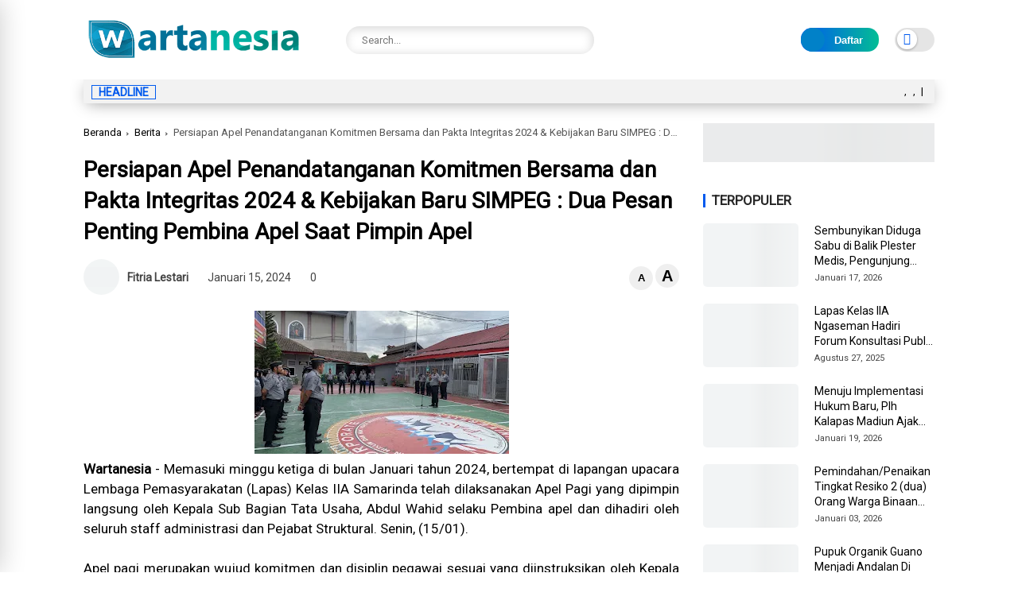

--- FILE ---
content_type: text/html; charset=UTF-8
request_url: https://www.wartanesia.com/2024/01/persiapan-apel-penandatanganan-komitmen.html
body_size: 141144
content:
<!DOCTYPE html>
<html class='ltr' dir='ltr' lang='id'>
<head>
<script async='async' attribute='https://pagead2.googlesyndication.com/pagead/js/adsbygoogle.js?client=ca-pub-9107836720556314' crossorigin='anonymous' data-ad-host='adsjs'></script>
<meta charset='utf-8'/>
<meta content='width=device-width, initial-scale=1' name='viewport'/>
<meta content='blogger' name='generator'/>
<link href='https://www.wartanesia.com/2024/01/persiapan-apel-penandatanganan-komitmen.html' hreflang='x-default' rel='alternate'/>
<link href='http://www.blogger.com/openid-server.g' rel='openid.server'/>
<link href='https://www.wartanesia.com/' rel='openid.delegate'/>
<meta content='text/html; charset=UTF-8' http-equiv='Content-Type'/>
<!-- Chrome, Firefox OS and Opera -->
<meta content='#ffffff' name='theme-color'/>
<!-- Windows Phone -->
<meta content='#ffffff' name='msapplication-navbutton-color'/>
<meta content='blogger' name='generator'/>
<link href='https://www.wartanesia.com/favicon.ico' rel='icon' type='image/x-icon'/>
<link href='https://www.wartanesia.com/2024/01/persiapan-apel-penandatanganan-komitmen.html' rel='canonical'/>
<link rel="alternate" type="application/atom+xml" title="Wartanesia.com - Peristiwa Terkini, Berita Hari Ini Paling Update - Atom" href="https://www.wartanesia.com/feeds/posts/default" />
<link rel="alternate" type="application/rss+xml" title="Wartanesia.com - Peristiwa Terkini, Berita Hari Ini Paling Update - RSS" href="https://www.wartanesia.com/feeds/posts/default?alt=rss" />
<link rel="service.post" type="application/atom+xml" title="Wartanesia.com - Peristiwa Terkini, Berita Hari Ini Paling Update - Atom" href="https://www.blogger.com/feeds/3800773741478854826/posts/default" />

<link rel="alternate" type="application/atom+xml" title="Wartanesia.com - Peristiwa Terkini, Berita Hari Ini Paling Update - Atom" href="https://www.wartanesia.com/feeds/2259418965321130786/comments/default" />
<!--Can't find substitution for tag [blog.ieCssRetrofitLinks]-->
<link href='https://blogger.googleusercontent.com/img/b/R29vZ2xl/AVvXsEgmq8_03q7pHCzwOfZTEbCTXhIxIS1u0PJOmOj-Funkip3rqE9pTDOWin3ZFLypbfd_NCqjRDye97Ofj9tYaFSLLZGlWqatNg1PtmDeikRTBl3sAm281RM51dv1uy5zk2-iMnQ7-OcnkmAD7eu_gtniFLvup7YFBgjPWqfWTPVG3nN7BJV8-bYUIxLtAZ3S/s320/WhatsApp%20Image%202024-01-15%20at%2011.38.11.jpeg' rel='image_src'/>
<meta content='https://www.wartanesia.com/2024/01/persiapan-apel-penandatanganan-komitmen.html' property='og:url'/>
<meta content='Persiapan Apel Penandatanganan Komitmen Bersama dan Pakta Integritas 2024 &amp; Kebijakan Baru SIMPEG : Dua Pesan Penting Pembina Apel Saat Pimpin Apel' property='og:title'/>
<meta content='Wartanesia.com adalah platform berita seputar : Peristiwa, Olahraga, Ekonomi, Politik, Tekno, Bisnis dan Lowongan Kerja.' property='og:description'/>
<meta content='https://blogger.googleusercontent.com/img/b/R29vZ2xl/AVvXsEgmq8_03q7pHCzwOfZTEbCTXhIxIS1u0PJOmOj-Funkip3rqE9pTDOWin3ZFLypbfd_NCqjRDye97Ofj9tYaFSLLZGlWqatNg1PtmDeikRTBl3sAm281RM51dv1uy5zk2-iMnQ7-OcnkmAD7eu_gtniFLvup7YFBgjPWqfWTPVG3nN7BJV8-bYUIxLtAZ3S/w1200-h630-p-k-no-nu/WhatsApp%20Image%202024-01-15%20at%2011.38.11.jpeg' property='og:image'/>
<title>Persiapan Apel Penandatanganan Komitmen Bersama dan Pakta Integritas 2024 & Kebijakan Baru SIMPEG : Dua Pesan Penting Pembina Apel Saat Pimpin Apel</title>
<meta content='' name='description'/>
<meta content='Persiapan Apel Penandatanganan Komitmen Bersama dan Pakta Integritas 2024 & Kebijakan Baru SIMPEG : Dua Pesan Penting Pembina Apel Saat Pimpin Apel, Wartanesia.com - Peristiwa Terkini, Berita Hari Ini Paling Update: Persiapan Apel Penandatanganan Komitmen Bersama dan Pakta Integritas 2024 & Kebijakan Baru SIMPEG : Dua Pesan Penting Pembina Apel Saat Pimpin Apel, Wartanesia.com - Peristiwa Terkini, Berita Hari Ini Paling Update' name='keywords'/>
<link href='https://www.wartanesia.com/feeds/posts/default' rel='alternate' title='Wartanesia.com - Peristiwa Terkini, Berita Hari Ini Paling Update - Atom' type='application/atom+xml'/>
<link href='https://www.wartanesia.com/feeds/posts/default?alt=rss' rel='alternate' title='Wartanesia.com - Peristiwa Terkini, Berita Hari Ini Paling Update - RSS' type='application/rss+xml'/>
<link href='http://www.blogger.com/feeds/3800773741478854826/posts/default' rel='alternate' title='Wartanesia.com - Peristiwa Terkini, Berita Hari Ini Paling Update - Atom' type='application/atom+xml'/>
<link href='https://blogger.googleusercontent.com/img/b/R29vZ2xl/AVvXsEgmq8_03q7pHCzwOfZTEbCTXhIxIS1u0PJOmOj-Funkip3rqE9pTDOWin3ZFLypbfd_NCqjRDye97Ofj9tYaFSLLZGlWqatNg1PtmDeikRTBl3sAm281RM51dv1uy5zk2-iMnQ7-OcnkmAD7eu_gtniFLvup7YFBgjPWqfWTPVG3nN7BJV8-bYUIxLtAZ3S/s72-c/WhatsApp%20Image%202024-01-15%20at%2011.38.11.jpeg' rel='image_src'/>
<link href='https://www.wartanesia.com/2024/01/persiapan-apel-penandatanganan-komitmen.html' hreflang='x-default' rel='alternate'/>
<link href='/favicon.ico' rel='icon' type='image/x-icon'/>
<meta content='CODE-VALIDATION-GOOGLE-WEBMASTER' name='google-site-verification'/>
<meta content='CODE-VALIDATION-BING-WEBMASTER' name='msvalidate.01'/>
<meta content='Indonesia' name='geo.placename'/>
<meta content='ADMIN-NAME' name='Author'/>
<meta content='general' name='rating'/>
<meta content='id' name='geo.country'/>
<!-- [ Social Media Meta Tag ] -->
<meta content='Persiapan Apel Penandatanganan Komitmen Bersama dan Pakta Integritas 2024 & Kebijakan Baru SIMPEG : Dua Pesan Penting Pembina Apel Saat Pimpin Apel' property='og:title'/>
<meta content='https://www.wartanesia.com/2024/01/persiapan-apel-penandatanganan-komitmen.html' property='og:url'/>
<meta content='article' property='og:type'/>
<meta content='Wartanesia.com - Peristiwa Terkini, Berita Hari Ini Paling Update' property='og:site_name'/>
<meta content='' property='og:description'/>
<meta content='https://blogger.googleusercontent.com/img/b/R29vZ2xl/AVvXsEgmq8_03q7pHCzwOfZTEbCTXhIxIS1u0PJOmOj-Funkip3rqE9pTDOWin3ZFLypbfd_NCqjRDye97Ofj9tYaFSLLZGlWqatNg1PtmDeikRTBl3sAm281RM51dv1uy5zk2-iMnQ7-OcnkmAD7eu_gtniFLvup7YFBgjPWqfWTPVG3nN7BJV8-bYUIxLtAZ3S/s320/WhatsApp%20Image%202024-01-15%20at%2011.38.11.jpeg' property='og:image'/>
<meta content='https://www.facebook.com/PROFIL-FACEBOOK' property='article:author'/>
<meta content='https://www.facebook.com/FAN-PAGE-FACEBOOK' property='article:publisher'/>
<meta content='CODE-APPLICATION-FACEBOOK' property='fb:app_id'/>
<meta content='CODE-ADMIN-FACEBOOK' property='fb:admins'/>
<meta content='en_US' property='og:locale'/>
<meta content='en_GB' property='og:locale:alternate'/>
<meta content='id_ID' property='og:locale:alternate'/>
<meta content='summary' name='twitter:card'/>
<meta content='Wartanesia.com - Peristiwa Terkini, Berita Hari Ini Paling Update: Persiapan Apel Penandatanganan Komitmen Bersama dan Pakta Integritas 2024 & Kebijakan Baru SIMPEG : Dua Pesan Penting Pembina Apel Saat Pimpin Apel' name='twitter:title'/>
<meta content='USER-TWITTER' name='twitter:site'/>
<meta content='USER-TWITTER' name='twitter:creator'/>
<meta content='summary_large_image' name='twitter:card'/>
<meta content='yes' name='apple-mobile-web-app-capable'/>
<meta content='#ffffff' name='theme-color'/>
<meta content='#ffffff' name='msapplication-navbutton-color'/>
<link href='https://fonts.googleapis.com' rel='preconnect'/>
<link crossorigin='' href='https://fonts.gstatic.com' rel='preconnect'/>
<style type='text/css'>@font-face{font-family:'Roboto';font-style:normal;font-weight:400;font-stretch:100%;font-display:swap;src:url(//fonts.gstatic.com/s/roboto/v50/KFOMCnqEu92Fr1ME7kSn66aGLdTylUAMQXC89YmC2DPNWubEbVmZiAr0klQmz24O0g.woff2)format('woff2');unicode-range:U+0460-052F,U+1C80-1C8A,U+20B4,U+2DE0-2DFF,U+A640-A69F,U+FE2E-FE2F;}@font-face{font-family:'Roboto';font-style:normal;font-weight:400;font-stretch:100%;font-display:swap;src:url(//fonts.gstatic.com/s/roboto/v50/KFOMCnqEu92Fr1ME7kSn66aGLdTylUAMQXC89YmC2DPNWubEbVmQiAr0klQmz24O0g.woff2)format('woff2');unicode-range:U+0301,U+0400-045F,U+0490-0491,U+04B0-04B1,U+2116;}@font-face{font-family:'Roboto';font-style:normal;font-weight:400;font-stretch:100%;font-display:swap;src:url(//fonts.gstatic.com/s/roboto/v50/KFOMCnqEu92Fr1ME7kSn66aGLdTylUAMQXC89YmC2DPNWubEbVmYiAr0klQmz24O0g.woff2)format('woff2');unicode-range:U+1F00-1FFF;}@font-face{font-family:'Roboto';font-style:normal;font-weight:400;font-stretch:100%;font-display:swap;src:url(//fonts.gstatic.com/s/roboto/v50/KFOMCnqEu92Fr1ME7kSn66aGLdTylUAMQXC89YmC2DPNWubEbVmXiAr0klQmz24O0g.woff2)format('woff2');unicode-range:U+0370-0377,U+037A-037F,U+0384-038A,U+038C,U+038E-03A1,U+03A3-03FF;}@font-face{font-family:'Roboto';font-style:normal;font-weight:400;font-stretch:100%;font-display:swap;src:url(//fonts.gstatic.com/s/roboto/v50/KFOMCnqEu92Fr1ME7kSn66aGLdTylUAMQXC89YmC2DPNWubEbVnoiAr0klQmz24O0g.woff2)format('woff2');unicode-range:U+0302-0303,U+0305,U+0307-0308,U+0310,U+0312,U+0315,U+031A,U+0326-0327,U+032C,U+032F-0330,U+0332-0333,U+0338,U+033A,U+0346,U+034D,U+0391-03A1,U+03A3-03A9,U+03B1-03C9,U+03D1,U+03D5-03D6,U+03F0-03F1,U+03F4-03F5,U+2016-2017,U+2034-2038,U+203C,U+2040,U+2043,U+2047,U+2050,U+2057,U+205F,U+2070-2071,U+2074-208E,U+2090-209C,U+20D0-20DC,U+20E1,U+20E5-20EF,U+2100-2112,U+2114-2115,U+2117-2121,U+2123-214F,U+2190,U+2192,U+2194-21AE,U+21B0-21E5,U+21F1-21F2,U+21F4-2211,U+2213-2214,U+2216-22FF,U+2308-230B,U+2310,U+2319,U+231C-2321,U+2336-237A,U+237C,U+2395,U+239B-23B7,U+23D0,U+23DC-23E1,U+2474-2475,U+25AF,U+25B3,U+25B7,U+25BD,U+25C1,U+25CA,U+25CC,U+25FB,U+266D-266F,U+27C0-27FF,U+2900-2AFF,U+2B0E-2B11,U+2B30-2B4C,U+2BFE,U+3030,U+FF5B,U+FF5D,U+1D400-1D7FF,U+1EE00-1EEFF;}@font-face{font-family:'Roboto';font-style:normal;font-weight:400;font-stretch:100%;font-display:swap;src:url(//fonts.gstatic.com/s/roboto/v50/KFOMCnqEu92Fr1ME7kSn66aGLdTylUAMQXC89YmC2DPNWubEbVn6iAr0klQmz24O0g.woff2)format('woff2');unicode-range:U+0001-000C,U+000E-001F,U+007F-009F,U+20DD-20E0,U+20E2-20E4,U+2150-218F,U+2190,U+2192,U+2194-2199,U+21AF,U+21E6-21F0,U+21F3,U+2218-2219,U+2299,U+22C4-22C6,U+2300-243F,U+2440-244A,U+2460-24FF,U+25A0-27BF,U+2800-28FF,U+2921-2922,U+2981,U+29BF,U+29EB,U+2B00-2BFF,U+4DC0-4DFF,U+FFF9-FFFB,U+10140-1018E,U+10190-1019C,U+101A0,U+101D0-101FD,U+102E0-102FB,U+10E60-10E7E,U+1D2C0-1D2D3,U+1D2E0-1D37F,U+1F000-1F0FF,U+1F100-1F1AD,U+1F1E6-1F1FF,U+1F30D-1F30F,U+1F315,U+1F31C,U+1F31E,U+1F320-1F32C,U+1F336,U+1F378,U+1F37D,U+1F382,U+1F393-1F39F,U+1F3A7-1F3A8,U+1F3AC-1F3AF,U+1F3C2,U+1F3C4-1F3C6,U+1F3CA-1F3CE,U+1F3D4-1F3E0,U+1F3ED,U+1F3F1-1F3F3,U+1F3F5-1F3F7,U+1F408,U+1F415,U+1F41F,U+1F426,U+1F43F,U+1F441-1F442,U+1F444,U+1F446-1F449,U+1F44C-1F44E,U+1F453,U+1F46A,U+1F47D,U+1F4A3,U+1F4B0,U+1F4B3,U+1F4B9,U+1F4BB,U+1F4BF,U+1F4C8-1F4CB,U+1F4D6,U+1F4DA,U+1F4DF,U+1F4E3-1F4E6,U+1F4EA-1F4ED,U+1F4F7,U+1F4F9-1F4FB,U+1F4FD-1F4FE,U+1F503,U+1F507-1F50B,U+1F50D,U+1F512-1F513,U+1F53E-1F54A,U+1F54F-1F5FA,U+1F610,U+1F650-1F67F,U+1F687,U+1F68D,U+1F691,U+1F694,U+1F698,U+1F6AD,U+1F6B2,U+1F6B9-1F6BA,U+1F6BC,U+1F6C6-1F6CF,U+1F6D3-1F6D7,U+1F6E0-1F6EA,U+1F6F0-1F6F3,U+1F6F7-1F6FC,U+1F700-1F7FF,U+1F800-1F80B,U+1F810-1F847,U+1F850-1F859,U+1F860-1F887,U+1F890-1F8AD,U+1F8B0-1F8BB,U+1F8C0-1F8C1,U+1F900-1F90B,U+1F93B,U+1F946,U+1F984,U+1F996,U+1F9E9,U+1FA00-1FA6F,U+1FA70-1FA7C,U+1FA80-1FA89,U+1FA8F-1FAC6,U+1FACE-1FADC,U+1FADF-1FAE9,U+1FAF0-1FAF8,U+1FB00-1FBFF;}@font-face{font-family:'Roboto';font-style:normal;font-weight:400;font-stretch:100%;font-display:swap;src:url(//fonts.gstatic.com/s/roboto/v50/KFOMCnqEu92Fr1ME7kSn66aGLdTylUAMQXC89YmC2DPNWubEbVmbiAr0klQmz24O0g.woff2)format('woff2');unicode-range:U+0102-0103,U+0110-0111,U+0128-0129,U+0168-0169,U+01A0-01A1,U+01AF-01B0,U+0300-0301,U+0303-0304,U+0308-0309,U+0323,U+0329,U+1EA0-1EF9,U+20AB;}@font-face{font-family:'Roboto';font-style:normal;font-weight:400;font-stretch:100%;font-display:swap;src:url(//fonts.gstatic.com/s/roboto/v50/KFOMCnqEu92Fr1ME7kSn66aGLdTylUAMQXC89YmC2DPNWubEbVmaiAr0klQmz24O0g.woff2)format('woff2');unicode-range:U+0100-02BA,U+02BD-02C5,U+02C7-02CC,U+02CE-02D7,U+02DD-02FF,U+0304,U+0308,U+0329,U+1D00-1DBF,U+1E00-1E9F,U+1EF2-1EFF,U+2020,U+20A0-20AB,U+20AD-20C0,U+2113,U+2C60-2C7F,U+A720-A7FF;}@font-face{font-family:'Roboto';font-style:normal;font-weight:400;font-stretch:100%;font-display:swap;src:url(//fonts.gstatic.com/s/roboto/v50/KFOMCnqEu92Fr1ME7kSn66aGLdTylUAMQXC89YmC2DPNWubEbVmUiAr0klQmz24.woff2)format('woff2');unicode-range:U+0000-00FF,U+0131,U+0152-0153,U+02BB-02BC,U+02C6,U+02DA,U+02DC,U+0304,U+0308,U+0329,U+2000-206F,U+20AC,U+2122,U+2191,U+2193,U+2212,U+2215,U+FEFF,U+FFFD;}</style>
<style id='page-skin-1' type='text/css'><!--
/* ==============================
TEMPLATE NAME: Lavina
AUTHOR: BASRI MATINDAS
DESIGN: http://www.goomsite.net
================================ */
@robby-face{font-family:'Roboto';font-style:italic;font-weight:300;font-display:swap;src:url(https://fonts.gstatic.com/s/roboto/v30/KFOjCnqEu92Fr1Mu51TjARc-AMP6lQ.woff) format('woff')}@robby-face{font-family:'Roboto';font-style:italic;font-weight:400;font-display:swap;src:url(https://fonts.gstatic.com/s/roboto/v30/KFOkCnqEu92Fr1Mu52xMKTU1Kg.woff) format('woff')}@robby-face{font-family:'Roboto';font-style:italic;font-weight:500;font-display:swap;src:url(https://fonts.gstatic.com/s/roboto/v30/KFOjCnqEu92Fr1Mu51S7ABc-AMP6lQ.woff) format('woff')}@robby-face{font-family:'Roboto';font-style:italic;font-weight:700;font-display:swap;src:url(https://fonts.gstatic.com/s/roboto/v30/KFOjCnqEu92Fr1Mu51TzBhc-AMP6lQ.woff) format('woff')}@robby-face{font-family:'Roboto';font-style:italic;font-weight:900;font-display:swap;src:url(https://fonts.gstatic.com/s/roboto/v30/KFOjCnqEu92Fr1Mu51TLBBc-AMP6lQ.woff) format('woff')}@robby-face{font-family:'Roboto';font-style:normal;font-weight:300;font-display:swap;src:url(https://fonts.gstatic.com/s/roboto/v30/KFOlCnqEu92Fr1MmSU5vAB0_IsE.woff) format('woff')}@robby-face{font-family:'Roboto';font-style:normal;font-weight:400;font-display:swap;src:url(https://fonts.gstatic.com/s/roboto/v30/KFOmCnqEu92Fr1Me5mZNCzc.woff) format('woff')}@robby-face{font-family:'Roboto';font-style:normal;font-weight:500;font-display:swap;src:url(https://fonts.gstatic.com/s/roboto/v30/KFOlCnqEu92Fr1MmEU9vAB0_IsE.woff) format('woff')}@robby-face{font-family:'Roboto';font-style:normal;font-weight:700;font-display:swap;src:url(https://fonts.gstatic.com/s/roboto/v30/KFOlCnqEu92Fr1MmWUlvAB0_IsE.woff) format('woff')}@robby-face{font-family:'Roboto';font-style:normal;font-weight:900;font-display:swap;src:url(https://fonts.gstatic.com/s/roboto/v30/KFOlCnqEu92Fr1MmYUtvAB0_IsE.woff) format('woff')}
img{
object-fit: contain;
}
/*-- Reset CSS --*/
a,abbr,acronym,address,applet,b,big,blockquote,body,caption,center,cite,code,dd,del,dfn,div,dl,dt,em,fieldset,font,form,h1,h2,h3,h4,h5,h6,html,i,iframe,img,ins,kbd,label,legend,li,object,p,pre,q,s,samp,small,span,strike,strong,sub,sup,table,tbody,td,tfoot,th,thead,tr,tt,u,ul,var{padding:0;border:0;outline:0;vertical-align:baseline;background:0}ins{text-decoration:underline}del{text-decoration:line-through}a,a:visited,abbr,body{text-decoration:none}blockquote{font-style:italic;color:#000000}caption,th{text-align:center}.blog-post,body{word-wrap:break-word}img{border:0;position:relative;height:auto}.section,.widget,.widget ul{margin:0;padding:0}a{color:#000000}a:hover{color:#0b7598}:focus{outline:0}a img{border:0}brc{color:#bdbdbd}.CSS_LIGHTBOX{z-index:999999!important}.separator a{clear:none!important;float:none!important;margin-left:0!important;margin-right:0!important}*,:after,:before{-webkit-box-sizing:border-box;-moz-box-sizing:border-box;box-sizing:border-box;margin:0;padding:0}*,:after,:before{outline:0;transition:all 0s ease;-webkit-transition:all 0s ease;-moz-transition:all 0s ease;-o-transition:all 0s ease}#sidebar-wrapper{-webkit-box-sizing:border-box;min-width:0}h1{font-size:1.6rem}h2{font-size:1.4rem}h3{font-size:1.2rem}h4{font-size:1rem}h5{font-size:.9rem}h6{font-size:.7rem}h1,h2,h3,h4,h5,h6{font:17px 'Roboto',sans-serif;text-rendering:optimizeSpeed;font-weight:500;text-rendering:optimizelegibility}#custom-css,#license,#navbar-iframe{display:none;height:0;visibility:hidden}body,p{font:17px 'Roboto',sans-serif;line-height:1.5rem}body{background:#ffffff url() repeat fixed top left;color:#000000;margin:0;padding:0}.top-menu,.top-wrapper{justify-content:flex-end;display:flex;-webkit-flex-flow:row wrap;-ms-flex-flow:row wrap;flex-flow:row wrap;-webkit-align-items:center;-ms-flex-align:center;align-items:center}.top-menu ul li a i{font-size:11px;vertical-align:middle;margin-right:5px}.top-menu ul li{display:inline-block;list-style:none;margin:0 15px 0 0}.top-menu ul li a{font-weight:500;font-size:11px;text-transform:uppercase}.container{max-width:1100px;margin:0 auto;padding:0 15px}#outer-wrapper{max-width:100%;margin:0 auto}#main-wrapper{-webkit-box-flex:1;-ms-flex:1 1 70%;flex:1 1 70%;max-width:70%;min-width:0}#main-wrapper .container{max-width:inherit;padding:0}#sidebar-wrapper{-webkit-box-flex:1;-ms-flex:1 1 30%;flex:1 1 30%;max-width:30%;padding:0;box-sizing:border-box;position:relative}#sidebar-wrapper .sidebar,#sidebar-wrapper.widget{position:sticky;position:-webkit-sticky;top:65px;padding-left:30px}.about-author .avatar-container,.comments .avatar-image-container{background-color:rgba(155,155,155,.07);color:transparent!important}.clr{float:none;clear:both}.header{-ms-flex-flow:row wrap;-webkit-box-orient:horizontal;-webkit-box-direction:normal}.linkall{border-radius:4px!important;padding:3px 10px!important;line-height:19px!important}#jt_header,.header-logo,.header-wrapper{width:100%;position:relative}.post-title a{display:block}#jt_header{padding:0;display:flex;height:100px;margin:0 auto;align-items:center}.topnav .container .md-trigger,.menu-sticky .menu-rigth{display:none}.menu-sticky.sticky .menu-rigth{display:flex;align-items:center}.header-wrapper{padding:0;background:#ffffff}.header-logo{max-width:300px;height:auto;margin:0;display:flex;align-items:center;text-align:left}.header-logo img{height:65px;margin:0;width:auto}.mUsidebar-open .sidebar-slide .header-logo img{height:auto}.header-logo h1{font-size:34px;line-height:1.1em;font-weight:900;text-transform:uppercase;margin:0;text-align:left}.header-logo p{font-size:12px;margin:5px 0 0}.header{display:-webkit-box;display:-ms-flexbox;display:flex;flex-flow:row wrap;-webkit-box-flex:1;-ms-flex:1 1 50%;flex:1 1 60%;max-width:60%;min-width:0;-webkit-box-align:center;-ms-flex-align:center;align-items:center}.menu-wrapper .menu{display:-webkit-box;display:-ms-flexbox;display:flex;-webkit-box-orient:horizontal;-webkit-box-direction:normal;-ms-flex-flow:row wrap;flex-flow:row wrap;-webkit-box-align:center;-ms-flex-align:center;align-items:center;-webkit-box-pack:start;background:#005aee;background-image:linear-gradient(90deg,#005aee 0%,#03bd95 100%);-ms-flex-pack:start;justify-content:space-between;padding:0;border-top-right-radius:4px;border-top-left-radius:4px}.menu-sticky.sticky .menu,.menu-sticky.sticky .datbox{border-radius:0}.menu-sticky.sticky .menu{padding:0 20px}.menu-sticky.sticky .datbox{padding:3px 20px}.menu-sticky.sticky .container{max-width:100%;padding:0}.menu-sticky.sticky .datbox{margin-bottom:0}.menu-sticky{width:100%;top:-115px;-webkit-transition:1s all ease;-moz-transition:1s all ease;transition:1s all ease}.menu-sticky .md-trigger{color:#ffffff;margin-right:15px}.menu-sticky.sticky{position:fixed;top:0;width:100%;padding:0;z-index:999;left:0}.static_page .titlehome{display:none}.header-menu{position:relative;font-size:15px;margin:0;-webkit-box-flex:1;align-items:center;display:flex}.header-menu .container{position:relative;margin:0 auto;padding:0}#jt_header #Attribution1,#jt_header #BlogArchive1,#jt_header #BlogSearch1,#jt_header #ReportAbuse1,#main-menu .widget,#main-menu .widget>.widget-title,.menu-social .widget-title,.menushow,.mobile-menu,.mobile-menu .m-sub,.mobile-social,.search-mobile{display:none}#main-menu .show-menu{display:block}#main-menu ul>li,#main-menu ul>li>a{position:relative;display:inline-block;margin:0}#main-menu ul>li>a i{margin-right:5px;color:#f39800}#main-menu{position:relative;z-index:15}#main-menu ul>li{padding:0;transition:background .17s}#main-menu ul>li>a{color:#ffffff;display:block;position:relative;margin:0;font-size:15px;font-weight:500;line-height:45px;white-space:nowrap;padding:0 10px}#main-menu ul>li>a span#new{background:red}#main-menu ul>li>a span#hot{background:#008718}#main-menu ul>li>a span#new,#main-menu ul>li>a span#hot{text-transform:uppercase;padding:3px 4px;line-height:1;font-weight:400;font-size:10px;border-radius:3px}#main-menu ul>li>a:hover,.fslider .carousel-content h2 a:hover{color:#eee}#main-menu ul ul,#main-menu ul>li>ul>li,#main-menu ul>li>ul>li a,.mobile-menu ul li a{transition:all .17s ease}.mobile-menu ul li a i{margin-right:5px}#main-menu ul>li>ul{position:absolute;left:0;border-radius:.25rem;box-shadow:0 8px 20px rgb(32 54 86 / 20%);top:100%;width:230px;background-color:#ffffff;z-index:99999;margin:0;padding:10px;visibility:hidden;opacity:0}#slotbanner{overflow:hidden;clear:both}#main-menu ul>li>ul>li>ul{position:absolute;float:left;top:0;left:100%;margin:0}#main-menu ul>li>ul>li{display:block;float:none;position:relative}#main-menu ul>li>ul>li a{display:block;font-size:14px;color:#000000;font-weight:400;line-height:1.5;margin:0;padding:5px 15px}#main-menu ul>li>ul>li a:hover{color:#0b7598}#main-menu ul>li>ul>li:last-child a{border-bottom:0}#main-menu ul>li.has-sub>a:after{content:'\f107';float:right;font-family:'Font Awesome 5 Pro';font-size:14px;font-weight:400;margin:2px 0 0 8px}#main-menu ul>li>ul>li.has-sub>a:after{content:'\f105';float:right;margin:0}#main-menu .mega-menu{position:static!important}#main-menu .mega-menu>ul{width:100%;padding:20px 10px}#main-menu ul>li:hover>ul,#main-menu ul>li>ul>li:hover>ul{visibility:visible;opacity:1}.slide-menu-toggle{display:block;position:absolute;line-height:42px;height:42px;width:42px;top:0;left:0;font-family:"Font Awesome 5 Pro";color:#ffffff;font-size:17px;font-weight:400;text-align:left;cursor:pointer;z-index:4;padding:0}.mobile-menu ul li,.mobile-menu ul li a{font-size:15px;position:relative;display:block}.slide-menu-toggle:before{content:"\f0c9"}.alert-del-btn:before,.nav-active .slide-menu-toggle:before{content:"\f00d"}.mobile-menu{position:relative;padding:0}.mobile-menu>ul{margin:0}.mobile-menu>ul::-webkit-scrollbar{width:12px;height:12px;background-color:#f2f2f2}.mobile-menu>ul::-webkit-scrollbar:hover{background-color:#ccc}.mobile-menu>ul::-webkit-scrollbar-thumb{border:2px solid transparent;-webkit-box-shadow:inset 0 0 0 24px rgba(0,0,0,.15);-moz-box-shadow:inset 0 0 0 24px rgba(0,0,0,.15);box-shadow:inset 0 0 0 24px rgba(0,0,0,.15);-webkit-border-radius:24px;-moz-border-radius:24px;border-radius:24px}.mobile-menu>ul::-webkit-scrollbar-thumb:active{box-shadow:inset 0 0 0 24px rgba(0,0,0,.3);-webkit-box-shadow:inset 0 0 0 24px rgba(0,0,0,.3);-moz-box-shadow:inset 0 0 0 24px rgba(0,0,0,.3);-webkit-border-radius:24px;-moz-border-radius:24px;border-radius:24px}.mobile-menu .m-sub{padding:0}.mobile-menu ul li{overflow:hidden;float:left;width:100%;font-weight:600;line-height:38px;margin:0;padding:5px;border-bottom:1px solid #eee}.mobile-menu>ul>li:first-child{border-top:0}.mobile-menu ul li a{padding:0;font-weight:700}.post-body p{margin-bottom:20px}.author-description a:hover,.post-body .tableOfContent #tocContent a:hover,.post-body u,.queryMessage a.show-more{text-decoration:underline}.mobile-menu ul li.has-sub .submenu-toggle{position:absolute;top:7px;right:3px;color:#eee;cursor:pointer}.mobile-menu ul li.has-sub .submenu-toggle:after{content:'\f105';font-family:'Font Awesome 6 Pro';font-weight:400;float:right;color:#005aee;vertical-align:middle;line-height:34px;font-size:15px;text-align:center;transition:all .17s ease}.mobile-menu>ul>li>ul>li,.mobile-menu>ul>li>ul>li:last-child{border-bottom:0}.mobile-menu ul li.has-sub.show>.submenu-toggle:after{transform:rotate(90deg)}.mobile-menu>ul>li>ul>li a{font-size:14px;text-transform:initial;font-weight:500}.mobile-menu>ul>li>ul>li>a{color:#000000;opacity:.7;padding:0 0 0 5px}.mobile-menu>ul>li>ul>li>ul>li{border-color:rgba(255,255,255,.02)}.mobile-menu>ul>li>ul>li>ul>li>a{color:#203656;opacity:.7;padding:0 0 0 30px}.mobile-menu ul li a:hover,.mobile-menu ul>li>.submenu-toggle:hover{color:#0b7598}.chiller-theme{background:0 0}.overlay{position:fixed;left:0;right:0;top:0;bottom:0;display:none}.overlay.active{z-index:999;background:#ffffff;display:block;opacity:.6;visibility:visible}.mobile-social{padding:20px 0;clear:both}.mobile-social ul.social-counter{margin:0}.menuhide{display:none;font-size:25px;text-align:right;cursor:pointer;margin-left:0}@media screen and (max-width:980px){#main-menu,.header-social{display:none}.header-menu,.menu,.search-mobile{display:block!important}.menushow{cursor:pointer;margin-left:20px;font-size:25px;font-weight:900}.menu-wrapper .header-social,.menu-wrapper .mobile-social,.menuhide,.menushow,.mobile-menu,.slide-menu-toggle{display:block}.menu{width:300px;height:100vh;padding:0;left:-400px;z-index:999999;bottom:0;background:#ffffff;top:0;position:fixed;-webkit-box-shadow:8px 0 14px -7px rgb(196 196 196);-moz-box-shadow:8px 0 14px -7px rgb(196 196 196);box-shadow:8px 0 14px -7px rgb(196 196 196);transition:.5s linear}.mobile-menu>ul{margin:0;padding:0 20px;overflow-y:auto;height:100vh;padding-bottom:10rem}.menu.active,.page-wrapper.toggled{left:0}.menu .menu-social{left:0;position:absolute;bottom:0;text-align:center;width:100%;margin:0 auto}.menu .menu-social .menu-social1{width:100%;background:#f2f2f2;padding:15px 20px}.menu .menu-social .menu-social1 .social-counter li{padding:0 15px}.menu-sticky.sticky .menu.active .menu-social .LinkList{display:block}}#myrelated .recent-content .post-meta,.post-meta{overflow:hidden;position:relative;font-size:11px;display:flex;font-weight:500;padding:0;color:#444}.mediapost .post-info .post-meta{font-size:11px;font-weight:500}.blog-post .post-meta{font-size:14px;align-items:center;font-weight:400;justify-content:space-between}.post-meta i{margin-right:.3em}.readingTime i{color:#005aee}.blog-post .post-meta span{margin:0 10px}.post-meta .post-author{font-weight:600}.post-meta span.fn{margin:0}.readingTime,.blog-post .post-meta .meta-content{display:flex;align-items:center}.font-wrapper button{cursor:pointer;border:0;width:30px;line-height:30px;height:30px;border-radius:50px}.font-wrapper #incfont{font-size:1.4em}.font-wrapper #decfont{font-size:.9em}.post-meta img{width:45px;height:45px;display:inline-block;border-radius:50%}.featured .post-panel .post-tag:before,.post-meta span:last-child:after{display:none}.queryMessage{overflow:hidden;font-size:14px;font-weight:400;padding:0;margin:0 0 30px 0}.queryMessage .query-info{margin:0 5px}.queryMessage .search-label,.queryMessage .search-query{font-weight:700;text-transform:uppercase}.queryMessage a.show-more{float:right;text-decoration:underline}.queryEmpty{font-size:13px;font-weight:400;padding:10px 0;margin:0 0 25px}.data-post .post-body img,.widget iframe,.widget img{max-width:100%}.title-wrap,.title-wrap>h3{height:32px;position:relative}.title-wrap{background-color:#005aee}.contpost{margin:0 auto 30px;display:-webkit-box;display:-ms-flexbox;display:flex;-webkit-box-orient:horizontal;-webkit-box-direction:normal;-ms-flex-flow:row wrap;flex-flow:row wrap;position:relative}.title-wrap{float:left;width:100%;display:block;margin:0 0 20px}.title-wrap>h3{display:block;font-size:12px;color:#000000;font-weight:500;line-height:32px;text-transform:uppercase;padding:0;margin:0}.blog-post{display:block}.topnav{height:48px;width:100%;overflow:hidden;background:#ffffff;-webkit-box-shadow:0 0 32px rgba(0,0,0,.2);-moz-box-shadow:0 0 32px rgba(0,0,0,.2);box-shadow:0 0 10px rgba(0,0,0,.2);display:inline-block}.topnav .container{align-items:center;display:flex;justify-content:space-between;height:100%;position:relative}.topnav .social-counter li a{color:#000000;font-size:13px;background-color:transparent}.datbox{display:flex;align-items:center;margin-bottom:25px;background:#f2f2f2;padding:3px 10px;justify-content:space-between;box-shadow:0 4px 20px -4px rgb(0 0 0 / 38%)}.datwrap{font-size:13px;padding-right:0;width:33%;color:#000000;font-weight:500;order:2;text-align:right}.datwrap span{padding:0 2px}.ticker .widget-content li a{color:#000000;position:relative}.ticker .widget-title h3.title{line-height:normal;margin-bottom:0;border:1px solid;padding-right:8px;font-size:14px;color:#005aee}.ticker{overflow:hidden;width:100%}.ticker .widget{margin:0 auto;overflow:hidden;display:flex;align-items:center;justify-content:space-between}.ticker .widget-content{box-sizing:border-box;overflow:hidden;padding:0 0 0 20px;width:83%}.ticker .widget-content li a{display:flex;font-size:13px;font-weight:400;align-items:center}.ticker ul li a::before{content:'';display:block;vertical-align:middle;width:5px;height:5px;line-height:5px;border-radius:50%;margin-right:7px;background-color:#4CAF50;position:relative}.tickercontainer,.tickercontainer .mask,ul.newsticker{-webkit-transition:all 0 linear;-moz-transition:all 0 linear;-o-transition:all 0 linear;transition:all 0 linear;list-style:none;margin:0}.tickercontainer{margin:0;height:auto!important;padding:0}.tickercontainer .mask{position:relative;overflow:hidden;background:0;z-index:initial;left:initial;width:initial;height:initial}.newsticker{position:relative;margin:0;padding:0}ul.newsticker{-webkit-transition:all 0s linear;-moz-transition:all 0s linear;-o-transition:all 0s linear;transition:all 0s linear;position:relative;margin:0;padding:0}.tickercontainer{overflow:hidden}.tickercontainer .tickeroverlay-left,.tickercontainer .tickeroverlay-right{display:none}ul.newsticker li{float:left;margin:0;padding-right:15px}.rcenter,.rectop,.recentid,.recline,.recmodern{overflow:hidden;margin-bottom:30px;position:relative}#recentid2,.recmodern{background:#f2f2f2;padding:20px}.rectop h3{display:none!important}.rectop ul{max-width:100%;padding:25px;background:#f2f2f2;grid-template-columns:repeat(3,minmax(0,1fr));gap:1.5em;display:grid}.rectop ul li{list-style:none;display:flex;align-items:center}.rectop ul li .rcimg{width:155px}.rectop ul li .recent-content h2{font-size:15px}.rectop ul li .recent-content{padding:0}.recent-left .recentid .recent-content h2{font-size:15px}.recent-left .recentid .recent-content a.post-tag{background-color:transparent;color:#005aee;text-transform:none;font-weight:700;border-radius:0;padding:0;font-size:14px}.carousel-content h2{line-height:1.5rem}.mUheader{position:-webkit-sticky;position:sticky;top:0;z-index:99999;background-color:#ffffff;width:100%;-webkit-box-shadow:0 0 20px 0 rgb(0 0 0 / 11%);-moz-box-shadow:0 0 20px 0 rgb(0 0 0 / 11%);box-shadow:0 0 20px 0 rgb(0 0 0 / 11%)}.mask,.sticky{position:fixed;top:0}.boxslide::-webkit-scrollbar{width:12px;height:12px}.boxslide::-webkit-scrollbar:hover{background-color:#ccc}.boxslide:hover::-webkit-scrollbar-thumb{border:2px solid transparent;-webkit-border-radius:24px;-moz-border-radius:24px;border-radius:24px}.boxslide::-webkit-scrollbar-thumb:active{-webkit-border-radius:24px;-moz-border-radius:24px;border-radius:24px}.mUsidebar-open .sidebar-slide:hover::-webkit-scrollbar{width:8px;height:8px;background-color:rgb(197 192 192)}.mUsidebar-open .sidebar-slide:hover::-webkit-scrollbar:hover{background-color:#ccc}.mUsidebar-open .sidebar-slide:hover::-webkit-scrollbar-thumb{-webkit-box-shadow:inset 0 0 0 24px rgb(0 0 0 / 28%);-moz-box-shadow:inset 0 0 0 24px rgb(0 0 0 / 28%);box-shadow:inset 0 0 0 24px rgb(0 0 0 / 28%);-webkit-border-radius:24px;-moz-border-radius:24px;border-radius:24px}.mUsidebar-open .sidebar-slide:hover::-webkit-scrollbar-thumb:active{-webkit-box-shadow:inset 0 0 0 24px rgba(0,0,0,.3);-moz-box-shadow:inset 0 0 0 24px rgba(0,0,0,.3);box-shadow:inset 0 0 0 24px rgba(0,0,0,.3);-webkit-border-radius:24px;-moz-border-radius:24px;border-radius:24px}.mask{left:0;z-index:99999;width:100%;height:100%}.buttons{margin-bottom:30px;text-align:center;position:relative}.buttons button{display:inline-block;margin:0 0 4px;padding:10px 15px;color:#ffffff;background-color:#67b5d1}.buttons button.active,.buttons button:hover{background-color:#3184a1}#main-toggle{background:#005aee;background-image:linear-gradient(90deg,#005aee 0%,#03bd95 100%);color:#ffffff;-webkit-border-radius:99em;-moz-border-radius:99em;border-radius:99em;border:0;outline:0;font-size:13px;font-weight:600;cursor:pointer;vertical-align:middle;position:relative;align-items:center;display:flex;margin:0 20px 0 0;padding:0 20px 0 0}#main-toggle i{background:#0181c8;border-radius:100px;width:30px;height:30px;float:left;font-size:18px;margin-right:12px;justify-content:center;align-items:center;display:flex}.boxslide{position:fixed;background-color:#ffffff;overflow:hidden;-webkit-box-shadow:0 0 32px rgba(0,0,0,.2);-moz-box-shadow:0 0 32px rgba(0,0,0,.2);box-shadow:0 0 32px rgba(0,0,0,.2);-webkit-transition:.25s ease-in-out;-moz-transition:.25s ease-in-out;-o-transition:.25s ease-in-out}.sidebar-slide{top:0;width:330px;z-index:999999;height:100%;left:-330px}.sidebar-slide .btn-menu{position:relative;margin-left:30px}.sidebar-slide .btn-menu .close-menu{border:0;background-color:#E91E63;text-align:center;margin:0 auto;width:25px;height:25px;color:#ffffff;justify-content:center;align-items:center;display:flex;cursor:pointer;padding:0;-webkit-border-radius:99em;-moz-border-radius:99em;border-radius:99em}.mUsidebar-open .sidebar-slide{left:0;overflow-y:auto}#sidebar-left{overflow:hidden;margin:0 auto;width:100%;box-sizing:border-box;word-wrap:break-word;padding:30px}#sidebar-left .lider{margin-bottom:30px}.sidebar-slide button.close-menu svg{height:auto}#sidebar-left .sidebar .widget{position:relative;overflow:hidden;box-sizing:border-box;margin-bottom:30px;padding-bottom:30px;border-bottom:1px solid rgba(255,255,255,.1)}#sidebar-left #ArchiveList .flat li>a>span{position:relative;float:right;height:20px;width:20px;font-size:11px;font-weight:400;-webkit-border-radius:50px;-moz-border-radius:50px;border-radius:50px;text-align:center;line-height:20px;padding:0}.FeaturedPost .rcimg{width:100%;margin-right:0}.FeaturedPost .post-content{position:relative}.FeaturedPost .post-content .post-info{position:absolute;bottom:0;padding:20px;z-index:1;color:#ffffff}.FeaturedPost .rec-image{padding-top:100%}.FeaturedPost .post-content .post-info h2{font-size:20px}.FeaturedPost .post-content .post-info h2 a{color:#ffffff!important}.FeaturedPost .post-content .post-info .post-header{color:#bfbfbf;overflow:hidden;position:relative;font-size:11px;display:flex;font-weight:500;padding:0}.bobottom{grid-template-columns:repeat(2,minmax(0,1fr));gap:0;display:grid;overflow:hidden;margin-bottom:30px}.recgrid ul{list-style:none}.recgrid .recleft,.recgrid ul li{margin-bottom:20px}.recgrid ul li:last-child,ul.list li:last-child{margin-bottom:0}.recgrid .recleft,.recgrid ul li{display:flex;align-items:center;overflow:hidden}.recgrid ul li .rcimg{width:155px}.recent{background:#1f2024;padding:20px}#recent2{background:#f2f2f2}.recgrid .recleft .recent-content h2{font-size:19px}#recent1 .recent-content h2 a,#recent1 h3.title,#recent1 a.more-link{color:#ffffff}#recent1 .recent-content .post-meta{color:#999}.footer-wrapper .LinkList ul{display:flex;padding:0 0 0 15px!important}.footer-wrapper .LinkList ul li a{font-weight:700;font-size:14px}.footer .LinkList li{padding:5px 0 5px 25px}#footerid{display:flex;justify-content:space-between;align-items:center}.footer-widget{color: #fff;grid-template-columns:repeat(4,minmax(0,1fr));gap:10px;display:grid;padding:15px 0;overflow:hidden;;border-bottom:1px solid #cdcdcd}.recline{overflow:hidden}.recline li{list-style:none;display:grid;grid-template-columns:auto 1fr;grid-gap:10px;padding-left:20px}.recline li:last-cild{margin-bottom:0}.ntc-left{position:relative}.ntc-line{position:absolute;top:0;left:0;width:100%;height:100%;display:flex;justify-content:center}.ntc-line:before{content:'';display:block;height:100%;width:1px;border-right:1px solid #005aee}.ntc-dot{position:relative;z-index:2;border:5px solid transparent}.recline li:hover .ntc-line:before{border-right:1px solid #005aee}.recline li:hover .ntc-dot:before{border:3px solid #005aee}.ntc-dot:before{content:'';display:block;width:10px;height:10px;border-radius:50%;background-color:#ffffff;border:2px solid #005aee}#recentid3{max-width:100%;padding:0;grid-template-columns:repeat(2,minmax(0,1fr));gap:1.25rem;display:grid}.mediapost{display:flex;align-items:center;flex-wrap:wrap;width:100%;box-sizing:border-box;margin:0 0 30px 0}.news-posts .mediapost:first-child{padding-top:0}.mediapost .postimage{position:relative;width:220px;height:139px;overflow:hidden;flex:0 0 auto;margin-right:20px;vertical-align:middle}.data-post h1.post-title,.mediapost .post-info,.post-footer,.post-labels,.post-share,ul.share-links{position:relative}.header-box{-webkit-box-flex:1;-ms-flex:1 1 40%;flex:1 1 40%;display:flow-root;text-align:right}.mediapost .post-info{flex:1 0;padding:0;width:calc(100% - 90%)}.recent-content h2{font-size:15px;line-height:1.5em;text-decoration:none;margin:0}.mediapost .post-info>h2{font-size:20px;line-height:1.5em;text-decoration:none;margin:0}.author-description a:hover,.post-body u{text-decoration:underline}.recent-content h2 a,.carousel-content h2 a,.featured .post-panel h2 a,.FeaturedPost .post-content .post-info h2 a,.PopularPosts .post-title a,.carousel-item h3 a,.mediapost .post-info>h2>a{display:-webkit-box;overflow:hidden;-webkit-line-clamp:3;-webkit-box-orient:vertical}.mediapost .post-info>h2>a{color:#000000;transition:color .17s}.date-header{display:block;overflow:hidden;font-weight:400;margin:0!important;padding:0}.mediapost .post-info .post-meta span{margin:0}.mediapost .post-info .post-meta span i{display:none}.lider{display:flex;align-items:center;justify-content:space-between}.goog-te-banner-frame,#goog-gt-tt{display:none!important}body{top:0!important}.mysliderhome{margin:0 auto;overflow:hidden}.boxhome{height:auto;display:flex;-flex-flow:row wrap;flex-flow:row wrap;overflow:hidden;position:relative}.featured,.mysliderhome{width:50%}.fslider .carousel-content{position:absolute;bottom:20px;z-index:1;padding:30px}.fslider .owl-carousel .owl-dots{position:absolute;bottom:10px}.fslider .carousel-content h2{font-weight:700;font-size:25px;position:relative;margin:5px 0;line-height:1.35}.fslider .carousel-content h2 a{color:#ffffff;position:relative}.fslider .carousel-content .post-meta,.featured li.post-panel .post-meta{color:#ffffff}.fslider .owl-nav{position:absolute;z-index:10;right:0;bottom:0;display:flex;flex-direction:column-reverse;align-items:center}.fslider .owl-carousel .owl-next{right:0!important}.fslider .owl-carousel .owl-prev{left:0!important}.fslider .owl-next,.fslider .owl-prev{position:relative}.fslider .owl-next,.fslider .owl-prev{top:43%}.fslider .carousel-item .rec-image{padding-top:75%}.featured li .featured-inner .rec-image,.fslider .carousel-item .rec-image{border-radius:0}.fslider .owl-carousel .owl-prev,.fslider .owl-carousel .owl-next{padding:0;border-radius:0;width:40px;height:40px;background:#03bd95;color:#ffffff;box-shadow:none;border:0!important}.fslider .owl-carousel .owl-next{background:#005aee}.featured .widget-content ul{margin:0 auto;display:block;overflow:hidden}.featured h3{display:none;display:none}.featured li:first-child{height:auto}.featured li:first-child .post-panel{position:relative;bottom:initial;left:initial;right:initial;padding:21px;text-shadow:none}.featured li:first-child .featured-inner .rec-image{padding-top:80%}.featured li:first-child .post-panel .post-meta{color:#000000}.featured li .post-panel .post-meta{color:#ffffff}.featured li:first-child .post-panel h2 a{color:#000000}.featured li{width:50%;position:relative;padding:0;box-sizing:border-box;float:left;overflow:hidden;list-style:none;height:400px}.featured li .featured-inner{position:relative;overflow:hidden}.featured li .featured-inner,.featured li .featured-inner .rec-image{height:100%}.featured h2.rcp-title{font-size:18px;position:relative;margin:5px 0;line-height:1.35}.featured .post-panel{position:absolute;left:30px;right:30px;color:#ffffff;text-shadow:0 1px 1px rgb(0 0 0 / 40%);bottom:30px;padding:0;z-index:2;box-sizing:border-box}.featured .post-panel h2 .featured .post-panel .post-meta,.featured .post-panel h2 a{color:#ffffff}.featured li .featured-inner .featured-meta{font-size:12px;color:#ccc;font-weight:400}.featured .rcp-title a{color:#ffffff;position:relative;display:-webkit-box;overflow:hidden;-webkit-line-clamp:3;-webkit-box-orient:vertical}a.post-tag{position:relative;background:#005aee;background-image:linear-gradient(90deg,#005aee 0%,#03bd95 100%);padding:.3rem .6rem;color:#ffffff;text-transform:uppercase;font-weight:600;border-radius:50rem;line-height:30px;font-size:10px;text-shadow:none}a.post-tag:hover{color:#eee}.featured{position:relative}.featured-overlay{position:absolute;left:0;top:0;z-index:1;width:100%;height:100%;background:-webkit-linear-gradient(bottom,rgba(0,0,0,1) 0%,rgba(0,0,0,1) 20%,rgba(0,0,0,0) 80%,rgba(0,0,0,0) 100%);background:-moz-linear-gradient(bottom,rgba(0,0,0,1) 0%,rgba(0,0,0,1) 20%,rgba(0,0,0,0) 80%,rgba(0,0,0,0) 100%);background:linear-gradient(to top,rgba(0,0,0,1) 0%,rgba(0,0,0,1) 20%,rgba(0,0,0,0) 80%,rgba(0,0,0,0) 100%);opacity:.8}.centerbox{grid-template-columns:repeat(3,minmax(0,1fr));gap:1.5em;display:grid;margin-bottom:20px;overflow:hidden}.centerbox .item1 .b1,.centerbox .item1 .b2{margin-bottom:20px}.centerbox .item1 .b1,.centerbox .item1 .b2,.centerbox .item1 .b3{display:flex}.centerbox .item2 .recent-content{position:absolute;bottom:0;padding:20px;z-index:1;color:#ffffff}.centerbox .item2 .recent-content h2{font-size:20px}.centerbox .rcimg{width:155px}.centerbox .item2{position:relative}.centerbox .item2 .rec-image{padding-top:100%}.centerbox .item2 h2 a{color:#ffffff}.centerbox .item2 .recent-content .post-meta{color:#bfbfbf}.recmodern .gsleft{width:100%;position:relative;overflow:hidden;margin-bottom:20px}.recmodern .gsleft .recent-content{position:absolute;bottom:0;padding:2em 3em;max-width:75%;z-index:9;background:rgb(255 253 253 / 72%)}.darkmode .recmodern .gsleft .recent-content{background:rgb(0 0 0 / 72%)}.recmodern .gsleft .recent-content h2{font-size:25px;font-weight:800}.recline .gsleft .rec-image{margin-bottom:20px}.recline .gsleft{float:left;width:55%}.recline .gsleft .recent-content h2{font-size:19px}.recmodern .widget-content{display:block;overflow:hidden}.recmodern ul li{list-style:none;float:left;width:31.454%}.recmodern ul li:nth-child(3){margin:0 20px}.recmodern ul li .rcimg{margin-right:0;width:100%;margin-bottom:20px}.recmodern .gsleft .rec-image{padding-top:56.25%}.PopularPosts .post .post-meta span.byline:before{margin:0}#slotbanner .widget-title{display:none}#breadcrumb{font-size:13px;font-weight:400;color:#555;margin:0;white-space:nowrap;overflow:hidden;text-overflow:ellipsis}#breadcrumb a{transition:color .17s;font-weight:500}#breadcrumb a:hover{color:#0b7598}#breadcrumb a,#breadcrumb em{display:inline-block}#breadcrumb .delimiter:after{content:'';border:solid #4e4d4d;border-width:0 1px 1px 0;display:inline-block;width:3px;height:3px;transform:rotate(-45deg);margin:0 8px 0 5px;position:relative;top:-1px}.data-post h1.post-title{color:#000000;font-size:28px;line-height:1.4;font-weight:700;display:block;margin:0;padding:15px 0}.static_page .data-post h1.post-title{margin:0}.data-post .post-body{width:100%;line-height:1.5em;overflow:hidden;padding:20px 0}.data-post .post-outer{padding:0}.main .widget{margin:0}.main .Blog{border-bottom-width:0}.post-footer{overflow:hidden;margin:0;padding:0}.post-labels{overflow:hidden;margin-bottom:20px}.post-labels a{float:left;height:33px;background-color:#f2f2f2;font-size:14px;line-height:33px;border-radius:4px;font-weight:600;margin:0;padding:0 10px}.post-labels a:hover,.post-labels span{color:#0b7598}.post-labels a{margin:0 10px 10px 0;transition:all .17s ease}.post-labels a:hover{border-color:#005aee}.post-reactions{height:28px;display:block;margin:0 0 15px}.post-reactions span{float:left;color:#000000;font-size:11px;line-height:25px;text-transform:uppercase;font-weight:500}.share-links li a,.social a:before{display:inline-block;font-weight:400}.margin-bottom{margin-bottom:20px}.margin{margin:20px auto}.reactions-inner{float:left;margin:0;height:28px}.post-share{overflow:hidden;line-height:0;margin:0 0 30px}.post-share .share-links li a{color:#ffffff}.post-share .share-links li{margin:0 5px 0 0}.share-links li{float:left;list-style:none;box-sizing:border-box;margin:0 10px 0 0}.share-links li a,.copy-link{float:left;cursor:pointer;height:35px;display:flex;align-items:center;justify-content:center;width:35px;line-height:35px;color:#ffffff;border-radius:50px;font-size:14px;box-sizing:border-box;transition:all .17s ease}.share-links li a span,.social-counter li a span,.search-wrapper .search-submit span,.gsshow.gs-effect .gscontent .search-submit span,.md-trigger span{position:absolute;opacity:0;text-indent:-999999999px}.social a:before{font-family:"Font Awesome 5 Brands";font-style:normal}.social .blogger a:before{content:"\f37d"}.social .facebook a:before{content:"\f39e"}.social .twitter a:before{content:"\f099"}.social .telegram a:before{content:"\f2c6"}.social .rss a:before{content:"\f09e"}.social .youtube a:before{content:"\f167"}.social .skype a:before{content:"\f17e"}.social .stumbleupon a:before{content:"\f1a4"}.social .tumblr a:before{content:"\f173"}.social .vk a:before{content:"\f189"}.social .stack-overflow a:before{content:"\f16c"}.social .github a:before{content:"\f09b"}.social .linkedin a:before{content:"\f0e1"}.social .dribbble a:before{content:"\f17d"}.social .soundcloud a:before{content:"\f1be"}.social .behance a:before{content:"\f1b4"}.social .digg a:before{content:"\f1a6"}.social .instagram a:before{content:"\f16d"}.social .pinterest a:before{content:"\f0d2"}.social .twitch a:before{content:"\f1e8"}.social .delicious a:before{content:"\f1a5"}.social .codepen a:before{content:"\f1cb"}.social .reddit a:before{content:"\f1a1"}.social .whatsapp a:before{content:"\f232"}.social .print a:before{content:"\f02f";font-family:"Font Awesome 6 Pro"}.social .snapchat a:before{content:"\f2ac"}.social .email a:before{content:"\f0e0";font-family:"Font Awesome 6 Pro";font-weight:900}.social .external-link a:before{content:"\f35d"}.social-color .blogger a{color:#ff5722}.social-color .facebook a{background-color:#0448d9}.social-color .twitter a{background-color:#00acee}.social-color .youtube a{background-color:#f50000}.social-color .print a{background-color:#747272}.social-counter li a{display:block;font-size:15px;text-align:center;transition:color .17s}.social-color .pinterest a{background-color:#eb1515}.social-color .dribbble a{background-color:#ea4c89}.social-color .linkedin a{background-color:#0b90d5}.social-color .tumblr a{background-color:#365069}.social-color .twitch a{background-color:#6441a5}.social-color .rss a{background-color:#ffc200}.social-color .skype a{background-color:#00aff0}.social-color .stumbleupon a{background-color:#eb4823}.social-color .vk a{background-color:#4a76a8}.social-color .stack-overflow a{background-color:#f48024}.social-color .github a{background-color:#24292e}.social-color .instagram a{background-color:#ff10b6}.social-color .soundcloud a{background-color:#ff7400}.social-color .behance a{background-color:#191919}.social-color .digg a{background-color:#1b1a19}.social-color .delicious a{background-color:#0076e8}.social-color .codepen a{background-color:#000000}.social-color .reddit a{background-color:#ff4500}.social-color .whatsapp a{background-color:#1dcd35}.social-color .snapchat a{background-color:#ffe700}.social-color .telegram a{background-color:#1473e3}.social-color .email a{background-color:#333}.social-color .external-link a{background-color:#000000}.social-color .tiktok-link a{background-color:#000000}.social .tiktok a:before{content:"\e07b"}.copy-link{background-color:#000000}.social .copy-link:before{content:"\f0c5";font-family:"Font Awesome 6 Pro";font-weight:300;font-size:15px}.copy-clipboard,#select-link{position:absolute;top:-999999px;height:0;width:0;overflow:hidden}.notif-clipboard{font-weight:400;font-size:16px;-webkit-box-shadow:0 0 15px -10px rgb(0 0 0 / 90%);-moz-box-shadow:0 0 15px -10px rgb(0 0 0 / 90%);box-shadow:0 0 15px -10px rgb(0 0 0 / 90%);padding:10px;border-radius:5px;position:fixed;top:50%;left:50%;margin-left:-110px;text-align:center;z-index:999999999;background:#ffffff}.notif-clipboard i{margin-right:5px;width:40px;line-height:40px;height:40px;color:#ffffff;background:#005aee;background-image:linear-gradient(90deg,#005aee 0%,#03bd95 100%);border-radius:50px}.about-author{position:relative;display:flex;overflow:hidden;background-color:#f2f2f2;padding:20px;margin:0 0 30px;border-radius:5px;align-items:center}.about-wrapper{display:block;line-height:1.5}.aboutimg{display:block;flex:1 1 15%;max-width:15%;min-width:0;margin-right:15px}.about-author .avatar-container{position:relative;float:left;border-radius:50px;width:80px;height:80px;background-color:rgb(216 216 216);overflow:hidden;margin:0 15px 0 0}.about-author .author-avatar{float:left;width:100%;height:100%}.author-name{overflow:hidden;display:inline-block;font-size:17px;font-weight:700;line-height:1.6;margin:0}.author-name span{color:#000000;margin-right:5px}.author-name a{color:#005aee;transition:opacity .17s}.author-description{display:block;overflow:hidden;font-size:14px;font-weight:400;line-height:1.4em}.backtop{position:fixed;opacity:0;visibility:hidden;overflow:hidden;z-index:99;color:#000000;line-height:37px;right:25px;font-weight:700;font-size:20px;text-align:center;bottom:-25px;-webkit-transition:all .5s ease-in-out;-moz-transition:all .5s ease-in-out;-ms-transition:all .5s ease-in-out;-o-transition:all .5s ease-in-out;transition:all .5s ease-in-out;-webkit-transition-delay:.2s;-moz-transition-delay:.2s;-ms-transition-delay:.2s;-o-transition-delay:.2s;transition-delay:.2s;display:block;writing-mode:vertical-rl;text-orientation:mixed;transform:rotate(180deg);text-transform:uppercase}.backtop:hover{opacity:.8;transition:all .2s ease-in-out;transition-delay:0}.backtop.show{visibility:visible;cursor:pointer;opacity:1;bottom:30px}.backtop svg{width:35px;vertical-align:middle;height:auto}.titlehome{position:relative;width:100%;padding:0;display:flex;margin:0 auto 30px;padding-bottom:5px;border-bottom:2px solid #005aee}.titlehome h3.home-title{font-size:17px;position:relative;color:#000000;margin:0;text-transform:uppercase}.titlehome h3 span:after{border-bottom:2px solid #005aee}#blog-pager{width:100%;font-size:15px;text-align:center;font-weight:500;clear:both;box-sizing:border-box}#blog-pager .load-more{display:block;border:0;width:100%;color:#ffffff;background:#005aee;border-radius:4px;padding:6px 20px;font-weight:600;text-transform:uppercase;letter-spacing:1px;font-size:14px;transition:all .2s;-moz-transition:all .2s;-webkit-transition:all .2s;box-sizing:border-box;margin:0}#blog-pager #load-link{cursor:pointer}#blog-pager #load-link:hover{background-color:#005aee;color:#000000}#blog-pager .load-more.no-more{background-color:rgba(155,155,155,.05);color:#005aee}#blog-pager .loading,#blog-pager .no-more{display:none}#blog-pager .loading .loader{position:relative;overflow:hidden;display:block;margin:0;height:34px}#blog-pager .no-more.show{display:inline-block;cursor:no-drop}#blog-pager .loading .loader:after{content:'';position:absolute;top:50%;left:50%;width:28px;height:28px;margin:-16px 0 0 -16px;border:2px solid;border-right-color:#005aee;border-radius:100%;animation:spinner 1.1s infinite linear;transform-origin:center}@-webkit-keyframes spinner{0{-webkit-transform:rotate(0);transform:rotate(0)}to{-webkit-transform:rotate(1turn);transform:rotate(1turn)}}@keyframes spinner{0{-webkit-transform:rotate(0);transform:rotate(0)}to{-webkit-transform:rotate(1turn);transform:rotate(1turn)}}.post-animated{-webkit-animation-duration:.5s;animation-duration:.5s;-webkit-animation-fill-mode:both;animation-fill-mode:both}@keyframes fadeIn{from{opacity:0}to{opacity:1}}.post-fadeIn{animation-name:fadeIn}@keyframes fadeInUp{from{opacity:0;transform:translate3d(0,5px,0)}to{opacity:1;transform:translate3d(0,0,0)}}.post-fadeInUp{animation-name:fadeInUp}table{border-collapse:collapse;border-spacing:0}.post-body tr{padding:10px 0;font-size:12px;line-height:1.42}.post-body td.tr-caption{font-size:11px;font-weight:400;font-style:italic;font-stretch:normal;line-height:1.42;padding:10px 0;display:block;overflow:hidden;margin-bottom:20px;letter-spacing:normal;color:#868686;border-bottom:1px solid #eee}.comments,.comments .comments-content .comment-header a{color:#000000}.blog-pager .blog-pager-newer-link,.blog-pager .older-link{float:left;display:inline-block;width:auto;padding:0 10px;border:2px solid;margin:0}.blog-pager .older-link{float:right}.archive #blog-pager,.home .blog-pager .blog-pager-newer-link,.home .blog-pager .older-link{display:none}.comments iframe#comment-editor{background:#ffffff;padding-left:0;padding-right:0;border-right:1px dashed #ccc;border-left:1px dashed #ccc;max-width:100%;box-sizing:border-box;border:1px solid #e6e6e6;border-radius:12px;-webkit-box-shadow:0 2px 4px 0 rgba(0,0,0,.15);box-shadow:0 2px 4px 0 rgba(0,0,0,.15)}.darkmode .comments iframe#comment-editor{border-right:1px dashed #333;border-left:1px dashed #333}#comments,.comments .comment-thread>ol{padding:0}.blog-post-comments .comments-title{margin:0 0 20px}.comments-system-disqus .comments-title,.comments-system-facebook .comments-title{margin:0}#comments{padding:16px;border-radius:5px;font-size:18px;overflow:hidden;background:#f2f2f2}.comments{display:block;clear:both;margin:0}.comments h3{margin:0 0 30px}#comments h3 span{margin-left:10px;font-size:13px;background:#999;color:#ffffff;border-radius:3px;padding:4px 12px}.comments .comments-content .comment{list-style:none;margin:0;padding:0 0 8px}.comments .comments-content .comment:first-child{padding-top:0}.facebook-tab,.fb_iframe_widget iframe,.fb_iframe_widget_fluid span{width:100%!important}.comments .item-control{position:static}.comments .avatar-image-container{float:left;overflow:hidden;position:absolute}.comments .avatar-image-container,.comments .avatar-image-container img{height:35px;max-height:35px;width:35px;max-width:35px;-webkit-border-radius:100%;-moz-border-radius:100%;border-radius:100%}.comments .comment-block{overflow:hidden;padding:0 0 10px}.comments .comment-block,.comments .comments-content .comment-replies{margin:0 0 0 50px}.comments .comments-content .inline-thread{padding:0}.comments .comment-actions{float:right;width:100%;position:relative;margin:0;text-align:right}.comments .comments-content .comment-header{font-size:16px;display:block;overflow:hidden;clear:both;margin:0 0 10px;padding:0;border-bottom:0}.comments .comments-content .user{font-style:normal;font-weight:500;float:left;font-size:14px;display:inline-block;text-transform:uppercase}.comments .comments-content .icon.blog-author{display:none}.comments .comments-content .comment-content{display:block;background-color:#ffffff;font-size:14px;color:#000000;font-weight:400;text-align:left;padding:15px 25px;margin:5px;border-radius:10px;border:1px solid #e6e6e6;-webkit-box-shadow:0 2px 4px 0 rgba(0,0,0,.15);box-shadow:0 2px 4px 0 rgba(0,0,0,.15)}.comments .comment .comment-actions a{color:#636261;font-weight:400;font-size:13px;margin-right:10px}.comments .comments-content .datetime{float:right;font-size:11px;font-weight:400;color:#444;position:relative;padding:0;margin:0;display:block}.comments .comments-content .loadmore,.comments .comments-content .loadmore.loaded,.comments .continue a,.comments .thread-chrome.thread-collapsed,.contact-form .widget-title,.thread-expanded .thread-arrow,.thread-expanded .thread-count{display:none}.comments .comments-content .datetime a:hover{color:#aaa}.comments .thread-toggle{margin-bottom:4px}.comments .thread-toggle .thread-arrow{height:7px;margin:0 3px 2px 0}.comments .continue a,.comments .thread-count a{-webkit-transition:opacity .17s;-moz-transition:opacity .17s;-ms-transition:opacity .17s;-o-transition:opacity .17s;transition:opacity .17s}.comments .continue a:hover,.comments .thread-count a:hover{opacity:.8}.comments .thread-expanded{padding:5px 0 0}.thread-arrow:before{content:'';color:#000000;font-weight:400;margin:0 2px 0 0}.comments .comment-replybox-thread,.comments .comments-content .comment-thread{margin:0}.comments .continue a{padding:0 0 0 60px;font-weight:400}.comments .comments-content .loadmore.loaded{margin:0;padding:0}#comment-editor{margin:0}.post-body h1,.post-body h2,.post-body h3,.post-body h4,.post-body h5,.post-body h6{color:#000000;font-weight:700;margin:0 0 15px}.post-body h1,.post-body h2{font-size:24px}.post-body h3{font-size:21px}.post-body h4{font-size:18px}.post-body h5{font-size:16px}.post-body h6{font-size:13px}blockquote{font-style:italic}.widget .post-body ol,.widget .post-body ul{line-height:1.5;font-weight:400;padding-left:35px}.widget .post-body li{margin:5px 0;padding:0;line-height:1.5}.post-body ul{padding:0 0 0 20px}.post-body a{transition:color .17s ease;color:#005aee;font-weight:600}.post-body a:hover{text-decoration:underline}.post-body strike{text-decoration:line-through}.contact-form{overflow:hidden}.contact-form .contact-form-name{width:calc(50% - 5px)}.contact-form .contact-form-email{width:calc(50% - 5px);float:right}.sidebar .widget{position:relative;overflow:hidden;padding:0;box-sizing:border-box}.sidebar .widget:first-child{margin-top:0}.sidebar .widget:last-child{border-bottom:0}.sidebar .widget-content{width:100%;margin:0}.sidebar .cloud-label ul{grid-template-columns:repeat(2,minmax(0,1fr));gap:10px;display:grid}.cloud-label span{margin:5px 5px 5px 0;display:inline-block}.cloud-label a.label-name{position:initial!important}ul.social-counter{margin:0 -5px}.social-counter li{float:left;box-sizing:border-box;padding:0 10px;margin:0;list-style:none}.social-counter li a{display:block;font-size:15px;text-align:center;transition:color .17s}.social-counter li a:hover{color:#0b7598}.list-label li:first-child{padding-top:0;border-top:0}.list-label li:last-child{padding-bottom:0;border-bottom:0}.list-label li a{text-transform:capitalize;margin-bottom:10px}.footer .Image img{height:60px;width:auto}#related-post h4,h3.title{text-transform:uppercase}.list-label .label-count{position:absolute;right:8px;width:25px;height:25px;padding:0;background-color:#005aee;color:#ffffff;font-size:10px;border-radius:50px;font-weight:400;top:8px;text-align:center;line-height:25px}.cloud-label li{position:relative;float:left;width:auto;padding:5px!important;margin:0}.cloud-label li a:hover{color:#0b7598;background-color:#005aee;border-color:#005aee}.sidebar .FollowByEmail>.widget-title>h3{margin:0}span.label-count:before{display:none}.sidebar .Label li{display:block;list-style:none;font-size:13px;padding:0;box-sizing:border-box}#sidebar-wrapper .sidebar .post-title a:hover,.Label ul li span:hover,.carousel-item h2 a:hover,.sidebar .Label li a:hover{color:#0b7598}.Label ul li span,.sidebar .Label li a{padding:5px 20px;display:block;transition:initial;font-size:14px;font-weight:500;text-overflow:ellipsis;color:#000000;white-space:nowrap;overflow:hidden;background:#f2f2f2;position:relative;border-radius:4px}.Label ul li span:before,.cloud-label a.label-name:before,.sidebar .Label li a:before{content:"\f02b";font-family:"Font Awesome 5 Pro";font-size:12px;color:#005aee;margin-right:3px}#relhead{margin:15px;background-color:#ffffff;display:inline-flex;float:none;flex-flow:column nowrap;max-width:100%;padding:20px;border-radius:10px;box-shadow:0 5px 30px rgb(0 0 0 / 7%)}#relhead span{font-weight:700;line-height:1.25;color:#000000;display:inline-block;text-transform:uppercase;margin:0}#relhead span:after{content:":"}#relhead .related-article ol{list-style:none;padding:0;margin:15px 0 0;grid-template-columns:repeat(2,minmax(0,1fr));gap:0 20px;display:grid;overflow:hidden}#relhead .related-article ol li{counter-increment:trackit;display:block;border-bottom:1px solid #eee;padding:5px 20px 5px 0}#relhead .related-article ol li:nth-child(5),#relhead .related-article ol li:nth-child(6){border-bottom:0}#relhead .related-article ol li:before{content:counters(trackit,".");padding:0;font-size:13px;font-weight:700;align-items:center;justify-content:center;color:#ffffff;border-radius:50px;width:20px;line-height:20px;display:flex;background:#005aee;background-image:linear-gradient(90deg,#005aee 0%,#03bd95 100%);text-align:center;height:20px;margin-right:10px;float:left}#relhead .related-article ul li{padding:0 13px;border-right:1px solid #c7c7c7;-ms-flex-positive:1;flex-grow:1;-ms-flex-preferred-size:0;flex-basis:0%}#relhead .related-article ol li:last-child,.darkmode #relhead .related-article ol li:last-child{border-right:none}#relhead .related-article ol li a{font-size:14px;line-height:1.4;font-weight:700;display:-webkit-box;color:#000000;-webkit-line-clamp:3;-webkit-box-orient:vertical;overflow:hidden}#relhead .related-article ol li a:hover{color:#0b7598}.FollowByEmail .widget-content{position:relative;overflow:hidden;background-color:#000000;text-align:center;font-weight:400;box-sizing:border-box;padding:20px;border-radius:2px;border:1px solid #eee}.FollowByEmail .widget-content>h3{font-size:18px;color:#000000;font-weight:500;margin:0 0 13px}.FollowByEmail .before-text{font-size:13px;line-height:1.5em;margin:0 0 15px;display:block;padding:0 10px;overflow:hidden}.FollowByEmail .follow-by-email-inner{position:relative}.FollowByEmail .follow-by-email-inner .follow-by-email-address{color:#000000;font-family:inherit;margin:0 0 10px;box-sizing:border-box;transition:ease .17s}.FollowByEmail .follow-by-email-inner .follow-by-email-submit{font-family:inherit;background-color:#005aee;text-transform:uppercase;margin:0;transition:opacity .17s ease}.FollowByEmail .follow-by-email-inner .follow-by-email-submit:hover{opacity:.85}#ArchiveList ul.flat li{color:#000000;font-size:13px;font-weight:400;padding:7px 0;border-bottom:1px dotted #eaeaea}#ArchiveList ul.flat li:first-child{padding-top:0}#ArchiveList ul.flat li:last-child{padding-bottom:0;border-bottom:0}#ArchiveList .flat li>a{display:block;color:#000000;transition:color .17s}#ArchiveList .flat li>a:hover{color:#0b7598}#ArchiveList .flat li>a>span{position:relative;float:right;width:16px;height:16px;background-color:#005aee;color:#ffffff;font-size:11px;font-weight:400;text-align:center;line-height:16px}.header-search{display:flex}.menu-warpper{margin:0 auto;position:relative;background:#f7f7f7}#slotbanner .widget-content{margin:0 0 30px 0;width:100%;overflow:hidden;text-align:center}span.title-ads{text-align:center;background:#d6d6d6;padding:40px 0;color:#000000;overflow:hidden;clear:both;display:block;font-weight:700;letter-spacing:1px;border-radius:4px;font-size:20px}.recent-wrap{overflow:hidden;position:relative;margin:0 auto}.recent-wrap .widget,.sidebar .widget{margin-bottom:30px}.recent-wrap ul{padding:0}.footer-wrapper .footer h3{color:#ffffff!important}#related-post{margin-bottom:30px;overflow:hidden}#related-post h4,h3.title{font-size:17px;line-height:1em;display:inline-block;position:relative;border-left:3px solid #005aee;font-weight:700;padding-left:8px;color:#282828;margin-bottom:20px}.boxes ul li .box-thumbnail{width:120px;height:80px;display:table-cell;vertical-align:middle}.owl-carousel,.owl-carousel .owl-item{-webkit-tap-highlight-color:transparent;position:relative}.owl-carousel{display:none;width:100%;z-index:1}.owl-carousel .owl-stage{position:relative;-ms-touch-action:pan-Y;touch-action:manipulation;-moz-backface-visibility:hidden}.owl-carousel .owl-stage:after{content:".";display:block;clear:both;visibility:hidden;line-height:0;height:0}.owl-carousel .owl-stage-outer{position:relative;overflow:hidden;-webkit-transform:translate3d(0,0,0)}.owl-carousel .owl-item,.owl-carousel .owl-wrapper{-webkit-backface-visibility:hidden;-moz-backface-visibility:hidden;-ms-backface-visibility:hidden;-webkit-transform:translate3d(0,0,0);-moz-transform:translate3d(0,0,0);-ms-transform:translate3d(0,0,0)}.owl-carousel .owl-item{min-height:1px;float:left;-webkit-backface-visibility:hidden;-webkit-touch-callout:none}.owl-carousel .owl-item img{display:block;width:100%}.owl-carousel .owl-dots.disabled,.owl-carousel .owl-nav.disabled{display:none}.no-js .owl-carousel,.owl-carousel.owl-loaded{display:block}.owl-carousel .owl-dot,.owl-carousel .owl-nav .owl-next,.owl-carousel .owl-nav .owl-prev{cursor:pointer;-webkit-user-select:none;-khtml-user-select:none;-moz-user-select:none;-ms-user-select:none;user-select:none}.owl-carousel .owl-nav button.owl-next,.owl-carousel .owl-nav button.owl-prev,.owl-dot{border:none}.owl-carousel.owl-loading{opacity:0;display:block}.owl-carousel.owl-hidden{opacity:0}.owl-carousel.owl-refresh .owl-item{visibility:hidden}.owl-carousel.owl-drag .owl-item{-ms-touch-action:pan-y;touch-action:pan-y;-webkit-user-select:none;-moz-user-select:none;-ms-user-select:none;user-select:none}.owl-carousel.owl-grab{cursor:move;cursor:grab}.owl-carousel.owl-rtl{direction:rtl}.owl-carousel.owl-rtl .owl-item{float:right}.owl-carousel .animated{animation-duration:1s;animation-fill-mode:both}.owl-carousel .owl-animated-in{z-index:0}.owl-carousel .owl-animated-out{z-index:1}.owl-carousel .fadeOut{animation-name:fadeOut}@keyframes fadeOut{0%{opacity:1}100%{opacity:0}}.owl-height{transition:height .5s ease-in-out}.owl-carousel .owl-item .owl-lazy{opacity:0;transition:opacity .4s ease}.owl-carousel .owl-item .owl-lazy:not([src]),.owl-carousel .owl-item .owl-lazy[src^=""]{max-height:0}.owl-carousel .owl-item img.owl-lazy{transform-style:preserve-3d}.owl-carousel .owl-video-wrapper{position:relative;height:100%;background:#000}.owl-carousel .owl-video-play-icon{position:absolute;height:80px;width:80px;left:50%;top:50%;margin-left:-40px;margin-top:-40px;background:url(owl.video.play.png) no-repeat;cursor:pointer;z-index:1;-webkit-backface-visibility:hidden;transition:transform .1s ease}.owl-carousel .owl-video-play-icon:hover{-ms-transform:scale(1.3,1.3);transform:scale(1.3,1.3)}.owl-carousel .owl-video-playing .owl-video-play-icon,.owl-carousel .owl-video-playing .owl-video-tn{display:none}.owl-carousel .owl-video-tn{opacity:0;height:100%;background-position:center center;background-repeat:no-repeat;background-size:contain;transition:opacity .4s ease}.owl-carousel .owl-video-frame{position:relative;z-index:1;height:100%;width:100%}.owl-dots{position:relative;width:100%;margin:0 auto;text-align:center}.owl-dot{pointer-events:auto;background-color:#e0e0e0;opacity:1;width:6px;height:6px;margin:3px;display:inline-block;border-radius:10px;transition:all .5s}.owl-dot.active,.owl-dot:hover{background:#005aee;opacity:10}.owl-dot.active{width:30px}.carousel-content{position:relative;bottom:0;padding:20px 20px 0 0;z-index:1}.carousel-item h2{font-size:17px;line-height:1.2;margin:0}.footer{-webkit-box-sizing:border-box}#sidebar-wrapper .sidebar .post-title{font-size:17px;line-height:1.4;margin:10px auto 5px}#sidebar-wrapper .sidebar .post-title a{color:#000000}.owl-next,.owl-prev{top:25%;position:absolute;z-index:1;display:block;text-align:center;overflow:hidden}.owl-prev:before{content:"\f104"}.owl-prev{left:15px}.owl-next{right:15px}.owl-next:before{content:"\f105"}.owl-next:hover,.owl-prev:hover{background-color:#000000}.owl-carousel .owl-next,.owl-carousel .owl-prev{width:35px;padding:0;height:35px;display:flex;justify-content:center;align-items:center;background:#ffffff;font-size:20px;box-shadow:0 3px 6px 0 rgb(51 51 51 / 28%);line-height:35px;transition:all .3s ease;-webkit-transition:all .3s ease;-moz-transition:all .3s ease;-o-transition:all .3s ease;font-weight:400;font-family:"Font Awesome 6 Pro";color:#005aee}.owl-carousel .owl-prev,.owl-carousel .owl-next{border-radius:50px}.owl-carousel:hover .owl-prev{left:10px}.owl-carousel:hover .owl-next{right:10px}.post-tag a{background-color:#ffe3ed;padding:.3rem .6rem;margin-right:.3rem;font-size:10px;font-weight:600;text-transform:uppercase;border-radius:50rem}#myrelated ul{clear:both;grid-template-columns:repeat(4,minmax(0,1fr));gap:20px;display:grid;overflow:hidden}#myrelated li{display:block}#myrelated li .recent-content{padding:0}#myrelated .rcimg{width:100%;margin-right:0;margin-bottom:10px}#myrelated li .recent-content .post-meta span{margin:0}ul.list li{display:flex;align-items:center;flex-wrap:nowrap;overflow:hidden;margin:0 0 20px;padding:0;position:relative}ul.list li .rcimg{position:relative;width:155px}.rcimg{position:relative;width:236px;margin-right:20px;overflow:hidden;flex:0 0 auto;vertical-align:middle}.recent-content{position:relative;padding:0 0 10px;width:100%}.mediapost .post-info>h2:hover>a{color:#005aee}.rec-image{width:100%;position:relative;overflow:hidden;height:0;padding-top:66.66%;border-radius:5px}.rec-image img{width:100%;display:block;position:absolute;top:0;left:0;height:100%;right:0;object-fit:cover;transition:all .3s ease-in-out;-webkit-transition:all .3s ease-in-out;-moz-transition:all .3s ease-in-out;-ms-transition:all .3s ease-in-out;-o-transition:all .3s ease-in-out}.featured li:hover .rec-image img,.rec-image img:hover{transform:scale(1.06);-webkit-transform:scale(1.06);-moz-transform:scale(1.06);-ms-transform:scale(1.06);-o-transform:scale(1.06)}.PopularPosts .post{margin:20px 0 0;position:relative;overflow:hidden}.PopularPosts .post .post-content{position:relative;display:flex;align-items:center;flex-wrap:nowrap;overflow:hidden}.PopularPosts .post:first-child{padding:0;margin:0;border:0}.PopularPosts .post .post-meta span.byline{margin:0}.PopularPosts .post .rcimg{width:120px;float:left}.PopularPosts .post-info h2.post-title{margin:0!important;font-size:14px!important}.PopularPosts .post-info{position:relative;flex:1 0;padding:0;width:calc(100%)}.PopularPosts .post-date:before{font-size:10px}.contact-form-email,.contact-form-email-message,.contact-form-name{padding:5px 10px;margin:0 0 10px;float:left;width:100%;font-size:13px;box-sizing:border-box;font-family:inherit}.BlogSearch .search-action{color:#000000}.contact-form-button-submit{color:#ffffff}.BlogSearch .search-action,.contact-form-button-submit{transition:background .17s ease;cursor:pointer}.contact-form-widget form{font-weight:400}.contact-form-email,.contact-form-name{height:30px;line-height:30px;border:1px solid #ebebeb;border-radius:2px}.contact-form-email-message{border:1px solid #ebebeb;border-radius:2px}.contact-form-button-submit{float:left;width:100%;height:30px;background-color:#005aee;font-size:13px;line-height:30px;box-sizing:border-box;padding:0 10px;margin:0;border:0;border-radius:2px}.contact-form-error-message-with-border,.contact-form-success-message-with-border{width:100%;font-size:11px;line-height:11px;padding:3px 0;margin:10px 0;float:left;text-align:center}.contact-form-button-submit:hover{background-color:#000000}.contact-form-error-message-with-border{background-color:#fbe5e5;box-sizing:border-box;border:1px solid #fc6262}.contact-form-success-message-with-border{background-color:#eaf6ff;box-sizing:border-box;border:1px solid #5ab6f9}.BlogSearch .search-action,.BlogSearch .search-input{height:30px;font-size:13px;line-height:30px;box-sizing:border-box}.contact-form-cross{margin:0 0 0 3px}.contact-form-error-message,.contact-form-success-message{margin:0}.BlogSearch .search-input{float:left;width:75%;background-color:#000000;font-weight:400;padding:5px 10px;border:1px solid #ebebeb;border-right-width:0;border-radius:2px 0 0 2px}.BlogSearch .search-action{float:right;width:25%;font-family:inherit;background-color:#005aee;padding:0 5px;border:0;border-radius:0 2px 2px 0}.BlogSearch .search-action:hover{background-color:#000000}.error404 #main-wrapper{flex:1 1 100%;max-width:100%;min-width:0;padding-right:0}#myrelated .label-link,.error404 #sidebar-wrapper{display:none}.errorWrap{color:#000000;text-align:center;padding:80px 0 100px}.errorWrap h3{font-weight:900;font-size:160px;line-height:1;margin:0 0 30px}.errorWrap h4{font-size:25px;margin:0 0 20px}.errorWrap p{margin:0 0 10px}.footer,.footer-wrapper{margin:0 auto;overflow:hidden;position:relative}.errorWrap a{display:inline-block;color:#005aee;padding:10px 0}.errorWrap a i{font-size:20px}.errorWrap a:hover{text-decoration:underline}#footer{overflow:hidden;background:#005aee;background-image:linear-gradient(90deg,#005aee 0%,#03bd95 100%);width:100%;padding:20px 0;margin-top:50px;position:relative;border-top:5px solid #005aee;font-size:14px}.footer{padding:0;-webkit-box-flex:1;flex:1 1 100%;max-width:100%;box-sizing:border-box}.footer-widget .widget{margin-bottom:20px}.footer .widget-content{line-height:21px}.footer .widget-content p{font-size:13px;margin:0;padding:10px;border:1px solid rgb(255 255 255 / 10%)}#footer ul{list-style:none;margin:0;padding:0 15px}#footer li{font-size:13px;margin:0}.footer-widget li a:before{content:"\f111";font-family:"Font Awesome 5 Pro";font-style:normal;font-weight:900;text-decoration:inherit;color:rgb(255 255 255 / 55%);font-size:5px;position:absolute;left:1px}.footer-widget a:link,.footer-widget li a:visited{color: #fff;text-decoration:none;position:relative;text-indent:-15px}.footer .social-counter li{display:inline-block;float:none;text-transform:uppercase;padding:0}.footer .social a:before{margin-right:5px;vertical-align:middle}.footer .social-counter li a{font-size:20px}.footer .social-counter li a:link{font-weight:300}.footer a:link,.footer li a:visited{text-decoration:none;font-weight:400;position:relative}.footer li{padding:5px 0 5px 15px}.footer .Label a{background:#005aee;border:1px solid #404040}.footer .Label a,.footer .label-size span{display:inline-block;padding:0 15px;height:28px;line-height:28px;text-transform:capitalize;text-decoration:none;float:left;margin:8px 8px 8px 0;border-radius:99em;font-size:13px}.cloud-label .label-count{display:flex;align-items:center;position:absolute;justify-content:center;top:-5px;border-radius:50px;right:2px;background:#005aee;width:25px;height:25px;color:#ffffff;padding:0;border:0;font-size:10px;text-align:center;line-height:25px}.recent-post-title a{display:-webkit-box;overflow:hidden}.recent_footer{counter-reset:countposts;list-style-type:none;padding-top:10px}.recent_footer li:before{content:counter(countposts,decimal);counter-increment:countposts;float:left;z-index:1;position:relative;font-size:12px;color:#000000;background:#005aee;margin:0 10px 0 0;line-height:25px;width:25px;height:25px;text-align:center;-webkit-border-radius:50%;-moz-border-radius:50%;border-radius:50%}.recent-post-title a{font-size:13px;line-height:18px;-webkit-line-clamp:2;-webkit-box-orient:vertical;transition:all .2s;-moz-transition:all .2s;-webkit-transition:all .2s}#credit{color: #fff;width:100%;position:relative;padding:20px 0 0;text-align:center;font-size:13px;border-top:1px solid #ffffff}#credit a{color: #fff;},#credit a:hover{text-decoration:none}.text-dropcap{float:left;display:block;font-size:50px;line-height:50px;background-color:#005aee;color:#fff;text-align:center;margin:9px 13px 0 0;padding:2px 13px 5px 13px;font-family:Verdana,Geneva,sans-serif;text-transform:uppercase}.text-dropcap.dcap2{-moz-border-radius:100%;border-radius:100%}.text-dropcap.dcap3{background:0 0;font-weight:900;font-size:75px;line-height:65px;color:#444}.button,input.button{position:relative;display:inline-block;margin-right:1em;margin-bottom:1.34em;padding:.667em 2em;border-bottom:none;-webkit-border-radius:.333em;-moz-border-radius:.333em;border-radius:.333em;background-color:#545766;color:#ffffff!important;text-decoration:none!important;text-transform:uppercase;font-size:.778em!important;line-height:1.714em!important;cursor:pointer}.button,input.button{-webkit-transition:background-color .3s linear,color .3s linear;-moz-transition:background-color .3s linear,color .3s linear;transition:background-color .3s linear,color .3s linear}.button:hover,input.button:hover{border-bottom:none;background-color:rgba(84,87,102,.9)}.button:active,input.button:active{box-shadow:inset 0 3px 1px rgba(0,0,0,.1);-webkit-box-shadow:inset 0 3px 1px rgba(0,0,0,.1);-moz-box-shadow:inset 0 3px 1px rgba(0,0,0,.1)}.button i{margin-right:.667em;vertical-align:middle;line-height:1em!important}.button.red,input.button.red{background-color:#fd685b}.button.red:hover,input.button.red:hover{background-color:rgba(253,104,91,.9)}.button.orange,input.button.orange{background-color:#fa6f57}.button.orange:hover,input.button.orange:hover{background-color:rgba(250,111,87,.9)}.button.yellow,input.button.yellow{background-color:#fecd5e}.button.yellow:hover,input.button.yellow:hover{background-color:rgba(254,205,94,.9)}.button.green,input.button.green{background-color:#a1d26e}.button.green:hover,input.button.green:hover{background-color:rgba(161,210,110,.9)}.button.mint,input.button.mint{background-color:#4fcead}.button.mint:hover,input.button.mint:hover{background-color:rgba(79,206,173,.9)}.button.aqua,input.button.aqua{background-color:#55c1e7}.button.aqua:hover,input.button.aqua:hover{background-color:rgba(85,193,231,.9)}.button.blue,input.button.blue{background-color:#609eea}.button.blue:hover,input.button.blue:hover{background-color:rgba(96,158,234,.9)}.button.purple,input.button.purple{background-color:#ab94e9}.button.purple:hover,input.button.purple:hover{background-color:rgba(171,148,233,.9)}.button.pink,input.button.pink{background-color:#ea89bf}.button.pink:hover,input.button.pink:hover{background-color:rgba(234,137,191,.9)}.button.white,input.button.white{background-color:#ffffff;color:#545766!important}.button.white:hover,input.button.white:hover{background-color:rgba(255,255,255,.9)}.button.grey,input.button.grey{background-color:#aab2bc}.button.grey:hover,input.button.grey:hover{background-color:rgba(170,178,188,.9)}.button.dark-grey,input.button.dark-grey{background-color:#545766}.button.dark-grey:hover,input.button.dark-grey:hover{background-color:rgba(84,87,102,.9)}.button.transparent,input.button.transparent{border:2px solid #545766;background-color:transparent;color:#545766!important}.button.transparent:hover,input.button.transparent:hover{border:2px solid #545766;background-color:#545766;color:#000000!important}.button.transparent.red,input.transparent.button.red{border:2px solid #fd685b;color:#fd685b!important}.button.transparent.red:hover,input.button.transparent.red:hover{border:2px solid #fd685b;background-color:#fd685b;color:#000000!important}.button.transparent.orange,input.transparent.button.orange{border:2px solid #fa6f57;color:#fa6f57!important}.button.transparent.orange:hover,input.button.transparent.orange:hover{border:2px solid #fa6f57;background-color:#fa6f57;color:#000000!important}.button.transparent.yellow,input.transparent.button.yellow{border:2px solid #fecd5e;color:#fecd5e!important}.button.transparent.yellow:hover,input.button.transparent.yellow:hover{border:2px solid #fecd5e;background-color:#fecd5e;color:#000000!important}.button.transparent.green,input.transparent.button.green{border:2px solid #a1d26e;color:#a1d26e!important}.button.transparent.green:hover,input.button.transparent.green:hover{border:2px solid #a1d26e;background-color:#a1d26e;color:#000000!important}.button.transparent.mint,input.transparent.button.mint{border:2px solid #4fcead;color:#4fcead!important}.button.transparent.mint:hover,input.button.transparent.mint:hover{border:2px solid #4fcead;background-color:#4fcead;color:#000000!important}.button.transparent.aqua,input.transparent.button.aqua{border:2px solid #55c1e7;color:#55c1e7!important}.button.transparent.aqua:hover,input.button.transparent.aqua:hover{border:2px solid #55c1e7;background-color:#55c1e7;color:#000000!important}.button.transparent.blue,input.transparent.button.blue{border:2px solid #609eea;color:#609eea!important}.button.transparent.blue:hover,input.button.transparent.blue:hover{border:2px solid #609eea;background-color:#609eea;color:#000000!important}.button.transparent.purple,input.transparent.button.purple{border:2px solid #ab94e9;color:#ab94e9!important}.button.transparent.purple:hover,input.button.transparent.purple:hover{border:2px solid #ab94e9;background-color:#ab94e9;color:#000000!important}.button.transparent.pink,input.transparent.button.pink{border:2px solid #ea89bf;color:#ea89bf!important}.button.transparent.pink:hover,input.button.transparent.pink:hover{border:2px solid #ea89bf;background-color:#ea89bf;color:#000000!important}.button.transparent.white,input.transparent.button.white{border:2px solid #ffffff;color:#ffffff!important}.button.transparent.white:hover,input.button.transparent.white:hover{border:2px solid #ffffff;background-color:#ffffff;color:#545766!important}.button.transparent.grey,input.transparent.button.grey{border:2px solid #aab2bc;color:#aab2bc!important}.button.transparent.grey:hover,input.button.transparent.grey:hover{border:2px solid #aab2bc;background-color:#aab2bc;color:#000000!important}.button.transparent.dark-grey,input.transparent.button.dark-grey{border:2px solid #545766;color:#545766!important}.button.transparent.dark-grey:hover,input.button.transparent.dark-grey:hover{border:2px solid #545766;background-color:#545766;color:#000000!important}.alert-del-btn{position:absolute;top:12px;right:15px;font-size:19px;font-weight:700;font-family:initial;cursor:pointer}.alert-del-btn:before{content:"\f00d";font-family:"Font Awesome 5 Pro";font-weight:400;font-size:15px;color:rgba(0,0,0,.3)}.alert-del-btn:hover:before{color:rgba(0,0,0,.4)}.alert-content{margin-left:95px}.alert-message{position:relative;display:block;background-color:#fafafa;padding:12px 20px;margin:20px 0;-webkit-border-radius:2px;-moz-border-radius:2px;border-radius:2px;color:#2f3239;border:1px solid}.alert-message p{margin:0!important;padding:0;line-height:22px;font-size:13px;color:#2f3239}.alert-message span{font-size:14px!important}.alert-message i{font-size:18px;line-height:20px;margin-right:5px}.alert-message.success{background-color:#c1faa8;border-color:#9cff70;color:#6db74c}.alert-message.success a,.alert-message.success span{color:#1d9d74}.alert-message.error{background-color:#ffcdc7;border-color:#fdb1a8;color:#783128}.alert-message.error a,.alert-message.error span{color:#378fff}.alert-message.warning{background-color:#000000 4bb;border-color:#fc6;color:#e99b00}.alert-message.warning a,.alert-message.warning span{color:#8a6d3b}.alert-message.alert{background-color:#bceeff;border-color:#8ae1ff;color:#21c2f8}.alert-message.alert a,.alert-message.alert span{color:#f55d5d}.box-accordion{margin:10px 0}.box-accordion>span{display:block;padding:7px 15px;color:#ffffff;font-weight:600;cursor:pointer;background:#000000}.box-accordion>span.active,.box-accordion>span:hover{color:#ffffff;background:#005aee}.box-accordion>div{background:#f2f2f2;padding:20px}.box-tabs{margin:0}.box-btn{overflow:auto}.box-btn span{padding:8px 25px;background:#464646;font-size:13px;display:block;font-weight:600;color:#ffffff;float:left;cursor:pointer}.box-btn span.active,.box-btn span:hover,.darkmode .box-btn span.active,.darkmode .box-btn span:hover{background:#005aee;color:#ffffff}.box-tab-content{margin:0 0 10px 0;padding:20px;background-color:#f2f2f2}.post-body blockquote{margin:25px 15px;padding:0 20px;line-height:26px;font-size:19px;font-weight:600;text-align:center;position:relative}.post-body blockquote::before{color:#7c7c7c;content:"\f10d";font-family:"Font Awesome 6 Pro";display:block;font-style:normal;font-size:40px;margin-bottom:20px}.widget .post-body li{line-height:26px}ul.box-custom{list-style:none;list-style-type:none}ul.box-custom li:before{font-family:"Font Awesome 5 Pro";content:'\f105';padding-right:10px;margin-left:-16px;line-height:26px;font-size:14px}ul.box-custom.box-arrow-li li:before{content:'\f105'}ul.box-custom.box-check-li li:before{content:'\f00c'}ul.box-custom.box-cross-li li:before{content:'\f00d'}ul.box-custom.box-multi li:before{display:none}ul.box-custom.box-multi li .fa{padding-right:10px;margin-left:-16px;line-height:26px;font-size:14px}.box-colum{position:relative;overflow:hidden;display:flex}.box-f-colum3-two{padding:0 25px}.box-f-colum{padding:0 25px 0 0}.box-colum3-tree{padding-left:25px}.box-f-colum4-one{padding-right:12.5px}.box-colum4-tree,.box-colum4-two{padding:0 12.5px}.box-colum4-four{padding-left:12.5px}#box-gallery{line-height:0;-webkit-column-count:3;-webkit-column-gap:0;-moz-column-count:3;-moz-column-gap:0;column-count:3;column-gap:0}#box-gallery img{width:100%!important;height:auto!important;padding:2px}.type-dark{position:relative}.type-dark .switch{display:inline-block;position:relative;width:50px;height:30px;vertical-align:middle}.type-dark .switch input{opacity:0;width:0;height:0}.type-dark input:checked+.slider1{background-color:#333}.type-dark .slider1{position:absolute;cursor:pointer;border-radius:34px;top:0;left:0;right:0;bottom:0;-webkit-transition:.2s;transition:.2s}.type-dark .slider1{background-color:rgba(0,0,0,.1)}.menu-sticky.sticky .type-dark .slider1{background-color:#0174aa}.type-dark .slider1:before,.type-dark .switch:hover .slider:before{background:#ffffff}.type-dark .slider1{position:absolute;cursor:pointer;border-radius:34px;top:0;left:0;right:0;bottom:0;-webkit-transition:.2s;transition:.2s}.type-dark .slider1:before{color:#005aee;background-color:#ffffff;font-family:"Font Awesome 6 Sharp";font-size:15px;position:absolute;content:"\e28f";height:25px;line-height:25px;width:25px;text-align:center;left:3px;border-radius:50px;bottom:3px;box-shadow:0 1px 3px rgb(0 0 0 / 30%);transition:.25s;font-weight:900}.type-dark input:checked+.slider1:before{content:"\f186";font-weight:900;font-family:"Font Awesome 6 Pro";-webkit-transform:translateX(19px);-ms-transform:translateX(19px);transform:translateX(19px)}.lazyload,.lazyloading{opacity:.3;-webkit-animation-duration:1.25s;animation-duration:1.25s;-webkit-animation-fill-mode:forwards;animation-fill-mode:forwards;-webkit-animation-iteration-count:infinite;animation-iteration-count:infinite;-webkit-animation-name:placeHolderShimmer;animation-name:placeHolderShimmer;-webkit-animation-timing-function:ease-in-out;animation-timing-function:ease-in-out;background:#d7dee0;background:-webkit-gradient(linear,left top,right top,color-stop(10%,#d7dee0),color-stop(18%,#c8cecf),color-stop(33%,#d7dee0));background:linear-gradient(to right,#d7dee0 10%,#c8cecf 18%,#d7dee0 33%);background-size:200% 100%!important;-webkit-transition:opacity .2s ease-in-out;transition:opacity .2s ease-in-out}.lazyloaded{opacity:1}@-webkit-keyframes placeHolderShimmer{0{background-position:100% 0}100%{background-position:-100% 0}}@keyframes placeHolderShimmer{0{background-position:100% 0}100%{background-position:-100% 0}}.btn-header .search-wrapper{margin:0 0 0 30px;max-width:400px;width:100%}.search-wrapper .search-form{width:100%;height:35px;overflow:hidden;display:flex;border-radius:30px;position:relative;padding:0}.search-wrapper .search-input{width:100%;height:35px;color:#000000;margin:0;padding:0 40px 0 20px;background-color:#ffffff;font-size:13px;font-weight:400;font-family:inherit;box-shadow:-1px 2px 14px 0 rgb(0 0 0 / 18%) inset;line-height:35px;outline:0;box-sizing:border-box;border:0}.search-wrapper .search-input:focus{box-shadow:-1px 2px 14px 0 rgba(0,0,0,.61) inset}.search-wrapper .search-submit{background-color:transparent;color:#005aee;line-height:35px;cursor:pointer;right:15px;position:absolute;outline:0;border:0;transition:opacity .17s ease}.search-wrapper .search-submit:hover{opacity:.85}.search-wrapper ::placeholder{color:#777}button.gsclose{background:transparent;border:0;font-size:28px;position:absolute;top:20px;right:20px;cursor:pointer}.gsmodal{margin:auto;position:fixed;top:0;left:0;display:flex;align-items:center;right:0;height:100%;z-index:2000;visibility:hidden;-webkit-backface-visibility:hidden;-moz-backface-visibility:hidden;backface-visibility:hidden}.gsshow{visibility:visible}.gsoverlay{position:fixed;width:100%;height:100%;visibility:hidden;top:0;left:0;z-index:1000;opacity:0;background:rgba(228,240,227,.8);-webkit-transition:all 0.3s;-moz-transition:all 0.3s;transition:all 0.3s}.gsshow~.gsoverlay{opacity:1;visibility:visible}.gs-effect .gscontent{-webkit-transform:scale(.8);-moz-transform:scale(.8);-ms-transform:scale(.8);transform:scale(.8);opacity:0;-webkit-transition:all 0.3s;-moz-transition:all 0.3s;transition:all 0.3s}.gsshow.gs-effect~.gsoverlay{background:#ffffff;opacity:.98;transition:.35s ease-in-out;will-change:opacity}.gs-effect .gscontent h3,.gs-effect .gscontent{background:transparent}.gsshow.gs-effect .gscontent{-webkit-transform:scale(1);-moz-transform:scale(1);-ms-transform:scale(1);transform:scale(1);opacity:1}.gsshow.gs-effect .gscontent form.search-form{display:flex;align-items:center}.gsshow.gs-effect .gscontent form.search-form button{background:transparent;border:0;font-size:30px;color:#aaa;cursor:pointer}.gsshow.gs-effect .gscontent input{padding-bottom:12px;padding-right:30px;border:0;border-bottom:1px solid #e2e2e2;height:auto;font-size:60px;font-weight:900;line-height:1;width:100%;letter-spacing:-2px;color:#191919;background:transparent}.gsshow.gs-effect .gscontent p{margin-top:22px}.gs-effect .gscontent{margin:auto;width:50%;max-width:790px;min-width:320px;height:auto}.gsshow.gs-effect .gscontent input::placeholder{color:#000000}button.md-trigger{background:transparent;border:0;font-size:18px;cursor:pointer}a.more-link{font-size:11px;color:#363636;font-weight:500;float:right;position:relative;text-transform:uppercase}a:hover,#main-menu ul>li>ul>li a:hover,.ticker .widget-content li a:hover,#sidebar-wrapper .sidebar .post-title a:hover,.Label ul li span:hover,.carousel-item h2 a:hover,.sidebar .Label li a:hover,.mediapost .post-info>h2>a:hover,#recent1 .recent-content h2 a:hover,#recent1 a.more-link:hover,.top-menu ul li a:hover,.topnav .social-counter li a:hover,#relhead .related-article ol li a:hover{color:#0b7598}a.more-link:hover{color:#005aee}.btn-header{-ms-flex-order:2;-webkit-box-flex:1;-ms-flex:1 1 auto;flex:1 1 auto;display:-ms-flexbox;display:flex;-webkit-box-pack:end;align-items:center;-ms-flex-pack:end;justify-content:flex-end}#toc{background:#f9f9f9;color:#000000;margin:30px auto;padding:20px;width:auto;border:1px solid #eee;border-radius:4px;overflow:hidden}#toc a{text-decoration:none;color:#000000}#toc b.toc{text-transform:uppercase;font-size:17px;padding:5px 0 5px 10px}#toc ol{padding-left:10px;margin:0}#toc ol li{padding:5px 0 0;font-size:15px;color:#000000}::marker{display:none}#toc ol li ol{overflow:hidden;margin:0;padding:0}#toc ol li ol li,#toc>ol>ol li{list-style-type:disc}#toc>ol{counter-reset:item;list-style:none}#toc>ol li:before,#toc>ol>li:before{content:counters(item,".") " ";counter-increment:item;margin-right:5px}#toc>ol>ol{overflow:hidden}.post-body h2[id]::before,.post-body h3[id]::before{content:" ";margin-top:-72px;height:72px;display:block;visibility:hidden}.toc button{float:right;border:0;font-size:18px;padding:0;outline:0;margin:0;cursor:pointer;font-weight:500;background-color:#f9f9f9}.darkmode,.darkmode .header-wrapper,.darkmode .boxslide{background:#08090b}.darkmode .topnav{background:#0f1217;box-shadow:0 0 10px rgb(2 2 2)}.darkmode .datbox,.darkmode .rectop ul,.darkmode #recentid2,.darkmode .recmodern,.darkmode #recent2,.darkmode #main-menu ul>li>ul,.darkmode #relhead,.darkmode .about-author,.darkmode .cloud-label a.label-name,.darkmode .comments .comments-content .comment-content,.darkmode .post-labels a,.darkmode .post-labels span,.darkmode .sidebar .Label li a,.darkmode #footer,.darkmode #comments,.darkmode .post-tag a{background:#0f1217}.darkmode .recent{background:#05060c;padding:20px}.darkmode .search-wrapper .search-input{color:#ffffff;background-color:#000}.darkmode .type-dark input:checked+.slider1,.darkmode .box-btn span{background-color:#000}.darkmode .overlay.active{background:#000;opacity:.6}.darkmode .footer-wrapper,.darkmode .footer-widget{border-bottom:1px solid #000}.darkmode .footer-widget{border-top:1px solid #222}.darkmode #credit{border-top:1px solid #242424}.darkmode a:hover,.darkmode #main-menu ul>li>ul>li a:hover,.darkmode .ticker .widget-content li a:hover,.darkmode #sidebar-wrapper .sidebar .post-title a:hover,.darkmode .Label ul li span:hover,.darkmode .carousel-item h2 a:hover,.darkmode .sidebar .Label li a:hover,.darkmode .mediapost .post-info>h2>a:hover,.darkmode #recent1 .recent-content h2 a:hover,.darkmode #recent1 h3.title:hover,.darkmode #recent1 a.more-link:hover,.darkmode .top-menu ul li a:hover,.darkmode .topnav .social-counter li a:hover,.darkmode #relhead .related-article ol li a:hover{color:#0b7598}.darkmode #main-menu ul>li>a:hover{color:#eee}.darkmode .font-wrapper button{background:#000;color:#fff}.darkmode,.darkmode .topnav .social-counter li a,.darkmode #main-menu ul>li>a,.darkmode #related-post h4,.darkmode #relhead .darkmode .related-article ul li a,.darkmode #relhead .related-article ul li a,.darkmode #relhead span,.darkmode #sidebar-wrapper .sidebar .post-title a,.darkmode .Label ul li span,.darkmode .Label ul li span:before,.darkmode .author-description,.darkmode .author-name span,.darkmode .cloud-label a.label-name,.darkmode .cloud-label a.label-name:before,.darkmode .comments,.darkmode .comments .comments-content .comment-content,.darkmode .comments .comments-content .comment-header a,.darkmode .data-post h1.post-title,.darkmode .footer-wrapper .footer h3,.darkmode .mediapost .post-info>h2>a,.darkmode .mobile-menu>ul>li>ul>li>a,.darkmode .post-body h1,.darkmode .post-body h2,.darkmode .post-body h3,.darkmode .post-body h4,.darkmode .post-body h5,.darkmode .post-body h6,.darkmode .recent-wrap h3,.darkmode .sidebar .Label li a,.darkmode .sidebar .Label li a:before,.darkmode .sidebar .widget-title>h3,.darkmode .titlehome h3.home-title,.darkmode .top-menu ul li a,.darkmode a,.darkmode .ticker .widget-content li a,.darkmode .datwrap,.darkmode .featured li:first-child .post-panel h2 a,.darkmode .featured li:first-child .post-panel .post-meta,.darkmode h3.title,.darkmode blockquote,.darkmode #relhead .related-article ol li a,.darkmode #ArchiveList .flat li>a,.darkmode .contact-form-email,.darkmode .contact-form-email-message,.darkmode .contact-form-name{color:#eee}.darkmode #ArchiveList ul.flat li,.darkmode #sidebar-left .sidebar .widget{border-bottom:1px dotted #181818}.darkmode .comments .comments-content .comment-content{border:1px solid #282828}.darkmode .contact-form-email,.darkmode .contact-form-email-message,.darkmode .contact-form-name{background:#000;border:1px solid #222}.darkmode .contact-form-email-message{border:1px solid #222}.darkmode .post-meta,.darkmode .post-meta a,.darkmode .gsshow.gs-effect .gscontent p{color:#a3a3a3}.darkmode #breadcrumb,.darkmode #breadcrumb a{color:#696969}.darkmode #relhead .related-article ol li{border-bottom:1px solid #1a1a1a}.darkmode .mobile-menu ul li{border-top:1px solid #040404;border-bottom:1px solid #1e1e1e}.darkmode #relhead .related-article ul li{border-right:1px solid #434343}.darkmode .mobile-menu ul li.has-sub .submenu-toggle:after{color:#005aee}.darkmode .box-accordion>div,.darkmode .box-tab-content{background-color:#0f1217}.darkmode .mobile-menu .menu .menu-social .menu-social1{background:#292929}.darkmode .ntc-dot:before{background-color:#000}.darkmode .footer-widget li a:before{color:rgb(145 145 145 / 20%)}.darkmode .backtop{color:#E91E63}.darkmode .type-dark .slider1:before{color:#ffffff;background-color:#03b39f}.cookie-choices-info{width:300px!important;background-color:#ffffff!important;bottom:20px;top:initial!important;left:20px!important;padding:15px!important;color:#000000!important;border-radius:5px;box-shadow:0 0 10px rgba(0,0,0,.1);font-family:inherit!important}.cookie-choices-info .cookie-choices-text{display:block!important;color:#000000!important;max-width:initial!important;font-weight:400!important;margin:0!important}.cookie-choices-info .cookie-choices-buttons{display:block!important;margin:15px 0!important;text-align:left}.cookie-choices-info .cookie-choices-button{font-weight:normal!important;text-transform:initial!important;background:#005aee;background-image:linear-gradient(90deg,#005aee 0%,#03bd95 100%);padding:8px 10px!important;font-size:13px;color:#ffffff!important;margin:0 8px 0 0!important;border-radius:5px}.cookie-choices-info a#cookieChoiceDismiss{background-color:#168d39}@media screen and (max-width:1024px){.container{max-width:98%}.ticker .widget-title h3.title{font-size:13px}.featured li{height:359px}}@media screen and (max-width:980px){.header-wrapper{-webkit-box-shadow:0 0 32px rgba(0,0,0,.2);-moz-box-shadow:0 2px 28px 0 rgb(0 0 0 / 9%);box-shadow:0 2px 28px 0 rgb(0 0 0 / 9%);position:sticky;position:-webkit-sticky;top:0;z-index:99;margin-bottom:30px}#jt_header{height:70px}.header-logo img{height:47px}.topnav{background:#005aee;background-image:linear-gradient(90deg,#005aee 0%,#03bd95 100%);display:inherit}.topnav .social-counter li a,.topnav .container .md-trigger,.md-trigger{color:#ffffff}.darkmode .menu-wrapper .menu{background:#0f1217}.darkmode .menu{-webkit-box-shadow:8px 0 14px -7px rgb(0 0 0);-moz-box-shadow:8px 0 14px -7px rgb(0 0 0);box-shadow:8px 0 14px -7px rgb(0 0 0)}.menu-wrapper .menu{background:#ffffff;border-top-right-radius:0;border-top-left-radius:0}.mobile-box{display:flex;justify-content:space-between;align-items:center;padding:40px 20px}.menu-sticky{top:initial;box-shadow:none}.menu-sticky.sticky{position:relative;top:initial;left:initial}.menu-sticky.sticky .menu,.menu-sticky.sticky .datbox{padding:0}.featured li{height:345px}#jt_header{padding:0}.menu .mobile-box{display:flex;-flex-flow:row wrap;flex-flow:row wrap;overflow:hidden;display:flex;align-items:center;justify-content:space-between;padding:20px;box-shadow:0 2px 10px 1px rgb(0 0 0 / 8%)}.menu .mobile-box .search-mobile{flex:1}.menu-sticky{top:0}.menu-sticky.sticky{position:relative!important;top:0!important;box-shadow:none!important;left:initial!important}#main-menu,.header-menu{height:auto}.btn-header,.btn-header .search-wrapper,.menu .md-trigger,.menu .type-dark,.top-menu{display:none!important}.topnav .container .md-trigger,.md-trigger,.menu-sticky .type-dark{display:block}.menu .mobile-box .search-wrapper .search-form{width:90%}.datbox{display:none}}@media screen and (max-width:880px){#sidebar-wrapper{margin-top:50px}.featured,.mysliderhome,.featured li{width:100%}.featured .rcp-title a{display:-webkit-box;overflow:hidden;-webkit-line-clamp:2;-webkit-box-orient:vertical}#main-wrapper,#sidebar-wrapper{-ms-flex:1 1 100%;flex:1 1 100%;max-width:100%}.rectop ul,.centerbox{grid-template-columns:repeat(1,minmax(0,1fr))}}@media screen and (max-width:800px){.boxhome{flex-direction:column}.featured,.mysliderhome{width:100%}.featured{padding-left:0}.mysliderhome{margin:0 auto 5px}.recmodern .gsleft .recent-content{padding:1em 2em;max-width:100%}.recmodern ul li{float:left;width:100%;display:flex;align-items:center}.recmodern ul li .rcimg{margin-right:20px;float:left;width:155px}.recmodern ul li:nth-child(3){margin:0}.centerbox .item1 .b1,.centerbox .item1 .b2,.centerbox .item1 .b3{list-style:none;display:flex;align-items:center}.item #main-wrapper,.item #sidebar-wrapper{-webkit-box-flex:1;-ms-flex:1 1 100%;flex:1 1 100%;max-width:100%;min-width:0;padding-right:0}#sidebar-wrapper .sidebar,#sidebar-wrapper.widget{position:relative;top:initial;padding-left:0}.recgrid .recleft{display:block;margin-bottom:30px}.recgrid .recleft .rcimg{width:100%;margin-right:0;margin-bottom:20px}#footerid{flex-direction:column}.footer-wrapper{padding-bottom:30px}.footer-widget{grid-template-columns:repeat(2,minmax(0,1fr))}.footer .LinkList li{padding:0 5px;display:inline-block}.footer-wrapper .LinkList ul{padding:10px 0 0!important;display:inline-block;text-align:center}}@media screen and (max-width:768px){#main-wrapper,#sidebar-wrapper{-ms-flex:1 1 100%;flex:1 1 100%;max-width:100%;min-width:0;padding-right:0}#sidebar-wrapper .section,#sidebar-wrapper.widget{position:relative;top:auto}}@media screen and (max-width:640px){.recline .gsleft{width:100%;overflow:hidden}.recline li{padding-left:inherit;clear:both}#recentid3,.bobottom{grid-template-columns:repeat(1,minmax(0,1fr))}.centerbox .item1 .b1,.centerbox .item1 .b2,.centerbox .item1 .b3{display:flex;align-items:center}}@media screen and (max-width:560px){#main-toggle span{position:absolute;opacity:0;text-indent:-999999999px}#main-toggle{margin:0 10px 0 0;padding:0}#main-toggle i{background:transparent;font-size:18px;margin-right:0}.featured .post-panel{left:20px;right:20px;bottom:10px}.featured h2.rcp-title{font-size:15px}.mediapost .post-info>h2,.recent-content h2,.carousel-item h2{font-size:15px}.popup-container{max-width:80%}.errorWrap h3{font-size:84px;line-height:1;margin:0 0 20px}.rcimg{width:200px;margin-right:20px}.popup-container input.search-input{padding:5px 25px;height:40px;font-size:13px}.popup-container button.search-submit{top:13px}.about-author{display:block;margin:0 0 30px}.aboutimg{display:block;-ms-flex:1 1 100%;flex:1 1 100%;max-width:100%}.about-wrapper{display:block;-ms-flex:1 1 100%;flex:1 1 100%;max-width:100%;text-align:center}.about-author .avatar-container{float:none;margin:0 auto 15px}#relhead .related-article ul{display:block}#relhead .related-article ul li{padding:7px 10px;border-right:0}button.gsclose{font-size:18px}.gsshow.gs-effect .gscontent input{font-size:35px}.gsshow.gs-effect .gscontent form.search-form button{font-size:20px}.gsshow.gs-effect .gscontent p{font-size:15px}}@media screen and (max-width:480px){.featured .post-panel{left:30px;right:30px;bottom:30px}.featured h2.rcp-title{font-size:17px}.footer-widget{grid-template-columns:repeat(1,minmax(0,1fr))}#relhead .related-article ol{grid-template-columns:repeat(1,minmax(0,1fr))}#myrelated ul{grid-template-columns:repeat(2,minmax(0,1fr))}}@media screen and (max-width:440px){.sidebar-slide{width:98%;left:-100%}.rcimg,.recgrid ul li .rcimg{width:140px}.related-wrap li{flex:1 1 50%;max-width:50%}.post-labels a,.post-labels span{margin:0 5px 10px!important}.about-author .avatar-container{float:none;margin:0 auto 10px}.about-author{text-align:center}.container{max-width:100%}.blog-post .post-meta{font-size:12px;display:block;text-align:left}.font-wrapper{text-align:left}.readingTime,.blog-post .post-meta .meta-content{display:inline-block;text-align:center}.blog-post .post-meta span{margin:0 5px}.post-meta img,.readingTime i{display:none}}@media screen and (max-width:384px){.header-logo img{height:44px}.fslider .carousel-content h2{font-size:20px}.recmodern .gsleft .recent-content{padding:1em}.recmodern .gsleft .recent-content h2{font-size:16px}.rcimg,.rectop ul li .rcimg{width:120px}.mediapost .post-tag a{display:none}}@media screen and (max-width:360px){.rcimg,.rectop ul li .rcimg,.centerbox .rcimg,.recmodern ul li .rcimg,ul.list li .rcimg,.recgrid ul li .rcimg{width:120px}#recentid2,.recmodern,.recent,.rectop ul{padding:10px}.type-dark .switch{width:26px;height:26px}.type-dark .slider1:before{height:20px;line-height:20px;width:20px}#main-toggle i{font-size:16px;width:18px;height:18px}.menushow{margin-left:10px;font-size:20px}.type-dark input:checked+.slider1:before{-webkit-transform:inherit;-ms-transform:inherit;transform:inherit}.gs-effect .gscontent{min-width:280px}}@media screen and (max-width:320px){.fslider .carousel-content{bottom:15px;padding:15px}.featured .post-panel{left:15px;right:15px;bottom:15px}}

--></style>
<link href='https://www.blogger.com/dyn-css/authorization.css?targetBlogID=3800773741478854826&amp;zx=a4dcb49b-5a14-428c-9e27-79a91ade1d4f' media='none' onload='if(media!=&#39;all&#39;)media=&#39;all&#39;' rel='stylesheet'/><noscript><link href='https://www.blogger.com/dyn-css/authorization.css?targetBlogID=3800773741478854826&amp;zx=a4dcb49b-5a14-428c-9e27-79a91ade1d4f' rel='stylesheet'/></noscript>
<meta name='google-adsense-platform-account' content='ca-host-pub-1556223355139109'/>
<meta name='google-adsense-platform-domain' content='blogspot.com'/>

<!-- data-ad-client=ca-pub-9107836720556314 -->

</head>
<body>
<script>var id = "89fd73b6cac8f7bb10a1f7e09fdc5a4c24e4c2f0";</script>
<script src='https://api.sosiago.id/js/tracking.js' type='text/javascript'></script>
<div class='widgetlayout'>
<div class='custom-css section' id='custom-css' name='Add CSS'><div class='widget HTML' data-version='2' id='HTML99'>
<style>
              .widgetlayout .google-auto-placed,.header-wrapper .google-auto-placed,.menu-sticky.sticky  .google-auto-placed{display:none!important}
          </style>
</div></div>
<div class='license section' id='license' name='Enter License'><div class='widget HTML' data-version='2' id='HTML999'>
<div class='license-code'>GpdiGSz7Gpz0GUY7BSd5TSdoTd==</div>
</div></div>
</div>
<!-- Header Wrapper -->
<header class='header-wrapper'>
<div class='container'>
<div id='jt_header'>
<div class='header'>
<div class='header-logo section' id='header-logo' name='Tajuk'><div class='widget Header' data-version='2' id='Header1'>
<div class='header-widget'>
<a class='logo-wrapper' href='https://www.wartanesia.com/' title='Wartanesia.com - Peristiwa Terkini, Berita Hari Ini Paling Update'><img alt='Wartanesia.com - Peristiwa Terkini, Berita Hari Ini Paling Update' height='790' src='[data-uri]' title='Wartanesia.com - Peristiwa Terkini, Berita Hari Ini Paling Update' width='1600'/></a>
</div>
</div></div>
<div class='btn-header'>
<div class='search-wrapper' id='search-mobile'>
<form action='https://www.wartanesia.com/search' class='search-form' role='search'>
<input autocomplete='off' class='search-input' name='q' placeholder='Search...' required='required' type='search' value=''/>
<input name='max-results' type='hidden' value='6'/>
<button class='search-submit' type='submit' value=''><i class='fa fa-search'></i><span>Search</span></button>
</form>
</div>
</div>
</div>
<div class='header-box'>
<div class='top-wrapper'>
<button class='toggle-slide-sides' id='main-toggle'><i class='fa-light fa-user'></i><span>Daftar</span></button>
<div class='type-dark'>
<label class='switch'>
<input aria-label='checkbox' class='checkbox1' onclick='darkMode()' type='checkbox'/>
<span class='slider1'></span>
</label>
</div>
<div class='menushow btnmenu' onclick='toggleMenu()'><i class='fa fa-bars'></i></div>
</div>
</div>
</div>
</div>
</header>
<div class='clr'></div>
<div class='menu-wrapper menu-sticky'>
<div class='container'>
<nav class='menu'>
<div class='header-menu'>
<div class='mobile-box'>
<div class='search-mobile'></div>
<div class='menuhide btnmenu' onclick='toggleMenu()'><i class='fal fa-times'></i></div>
</div>
<div class='mobile-menu'></div>
<div class='main-menu section' id='main-menu' name='Menu'><div class='widget LinkList' data-version='2' id='LinkList113'>
<ul id='main-menu-nav'>
<li><a href='/'>    Home</a></li>
<li><a href='/search/label/Berita'>Berita</a></li>
<li><a href='/search/label/Nasional'>_Nasional</a></li>
<li><a href='/search/label/Internasional'>_Internasional</a></li>
<li><a href='/search/label/Video'>Live  <span id="new">TV</span></a></li>
<li><a href='/search/label/Bisnis'>Bisnis</a></li>
<li><a href='/search/label/Sport'>Sport</a></li>
<li><a href='/search/label/Otomotif'>Otomotif</a></li>
<li><a href='/search/label/Teknologi'>Teknologi</a></li>
<li><a href='/search/label/Hiburan'>Hiburan</a></li>
<li><a href='/search/label/Finance'>Finance</a></li>
<li><a href='/search/label/Lifestyle'>Lifestyle</a></li>
<li><a href='/search/label/Ragam'>Ragam</a></li>
<li><a href='/search/label/Sosial'>_Sosial</a></li>
<li><a href='/search/label/Ekonomi'>_Ekonomi</a></li>
<li><a href='/search/label/Pendidikan'>_Pendidikan</a></li>
<li><a href='/search/label/Kesehatan'>_Kesehatan</a></li>
<li><a href='/search/label/Karir'>Karir <span id="hot">New</span></a></li>
<li><a href='p/advertisement.html'>Iklan <span id="hot">murah</span></a></li>
</ul>
</div></div>
</div>
<div class='menu-rigth'>
<button class='md-trigger' data-modal='modal-12'><i class='fa fa-search'></i><span>Search</span></button>
<div class='type-dark'>
<label class='switch'>
<input aria-label='checkbox' class='checkbox1' onclick='darkMode()' type='checkbox'/>
<span class='slider1'></span>
</label>
</div>
</div>
</nav>
<div class='overlay' onclick='toggleMenu()'></div>
<div class='datbox'>
<div class='datwrap'><span id='hari'></span>,<span id='bulan'></span><span id='tanggal'></span>,<span id='tahun'></span> | <span id='jam'></span></div>
<div class='ticker section' id='ticker' name='Breaking News'><div class='widget HTML' data-version='2' id='HTML100'>
<div class='widget-title'>
<h3 class='title'>
Headline
</h3>
</div>
<div class='widget-content'>
<span data-type="recent" data-no="5"></span>
</div>
</div></div>
</div>
</div>
</div>
<div class='clr'></div>
<!-- Outer Wrapper -->
<div id='outer-wrapper'>
<div class='container'>
<div id='slotbanner'>
<div class='banner no-items section' id='banner-home1' name='Slot Banner'>
</div>
</div>
<div class='clr'></div>
<div class='contpost'>
<aside class='boxslide sidebar-slide'>
<div class='toggle-sidebar' id='sidebar-left'>
<div class='lider'>
<div class='mobile-logo'></div>
<div class='btn-menu'><button aria-label='closemenu' class='close-menu' id='close-menu'>
<svg height='14' viewBox='0 0 14 14' width='14'><line fill='none' stroke='#fff' stroke-width='1.1' x1='1' x2='13' y1='1' y2='13'></line><line fill='none' stroke='#fff' stroke-width='1.1' x1='13' x2='1' y1='1' y2='13'></line></svg></button></div>
</div>
<div class='sidebar section' id='sidebar4' name='Sidebar Slide (Show/Hiden)'>
<div class='widget ContactForm' data-version='2' id='ContactForm1'>
<div class='widget-title'>
<h3 class='title'>
Contact form
</h3>
</div>
<div class='contact-form-widget'>
<div class='form'>
<form name='contact-form'>
<p></p>
Nama
<br/>
<input aria-label='contact' class='contact-form-name' id='ContactForm1_contact-form-name' name='name' size='30' type='text' value=''/>
<p></p>
Email
<span style='font-weight: bolder;'>*</span>
<br/>
<input aria-label='contact' class='contact-form-email' id='ContactForm1_contact-form-email' name='email' size='30' type='text' value=''/>
<p></p>
Pesan
<span style='font-weight: bolder;'>*</span>
<br/>
<textarea aria-label='contact' class='contact-form-email-message' cols='25' id='ContactForm1_contact-form-email-message' name='email-message' rows='5'></textarea>
<p></p>
<input class='contact-form-button contact-form-button-submit' id='ContactForm1_contact-form-submit' type='button' value='Kirim'/>
<p></p>
<div style='text-align: center; max-width: 222px; width: 100%'>
<p class='contact-form-error-message' id='ContactForm1_contact-form-error-message'></p>
<p class='contact-form-success-message' id='ContactForm1_contact-form-success-message'></p>
</div>
</form>
</div>
</div>
</div></div>
</div>
</aside>
<!-- Main Wrapper -->
<main id='main-wrapper'>
<div class='main section' id='main' name='Main Posts'><div class='widget Blog' data-version='2' id='Blog1'>
<div class='blog-posts hfeed container'>

  <meta content="Persiapan Apel Penandatanganan Komitmen Bersama dan Pakta Integritas 2024 & Kebijakan Baru SIMPEG : Dua Pesan Penting Pembina Apel Saat Pimpin Apel, Berita, " name='keywords'/>
   
<meta content='Berita' property='article:tag'/>
<article class='blog-post hentry data-post'>
<script type='application/ld+json'>
      {
        "@context": "http://schema.org",
        "@type": "BlogPosting",
        "mainEntityOfPage": {
          "@type": "WebPage",
          "@id": "https://www.wartanesia.com/2024/01/persiapan-apel-penandatanganan-komitmen.html"
        },
        "headline": "Persiapan Apel Penandatanganan Komitmen Bersama dan Pakta Integritas 2024 \u0026 Kebijakan Baru SIMPEG : Dua Pesan Penting Pembina Apel Saat Pimpin Apel",
        "description": "Wartanesia.com adalah platform berita seputar : Peristiwa, Olahraga, Ekonomi, Politik, Tekno, Bisnis dan Lowongan Kerja.",
        "datePublished": "2024-01-15T10:39:00+07:00",
        "dateModified": "2024-01-15T10:39:45+07:00",
        
  "image": {
    "@type": "ImageObject",
    
    "url": "https://blogger.googleusercontent.com/img/b/R29vZ2xl/AVvXsEgmq8_03q7pHCzwOfZTEbCTXhIxIS1u0PJOmOj-Funkip3rqE9pTDOWin3ZFLypbfd_NCqjRDye97Ofj9tYaFSLLZGlWqatNg1PtmDeikRTBl3sAm281RM51dv1uy5zk2-iMnQ7-OcnkmAD7eu_gtniFLvup7YFBgjPWqfWTPVG3nN7BJV8-bYUIxLtAZ3S/w1200-h630-p-k-no-nu/WhatsApp%20Image%202024-01-15%20at%2011.38.11.jpeg",
    "height": 630,
    "width": 1200
    
  },

 "publisher": {
    "@type": "Organization",
    "name": "Blogger",
    "logo": {
      "@type": "ImageObject",
      "url": "https://lh3.googleusercontent.com/ULB6iBuCeTVvSjjjU1A-O8e9ZpVba6uvyhtiWRti_rBAs9yMYOFBujxriJRZ-A=h60",
      "width": 206,
      "height": 60
    }
  },

        "author": {
          "@type": "Person",
          "name": "Fitria Lestari",
          "url": "https://www.blogger.com/profile/00043587772757744140",
          "image": "//blogger.googleusercontent.com/img/b/R29vZ2xl/AVvXsEjMIk8odAX436t9h-jtp_Z22Y05ozgByBclpbr8dT4EL5jVTw_eJQPJCuo4w1Db1_3LIAfSTKJl5_xQToZe8xzqkTMBTqISvKq0rmrToK7ertmUHSLLsHQHHtibJhlVYoIfQ2gudFmV0rvGYra08Ei7ysTwXNwWxmVw39Hs_V56ub0/s220/penulis.jpg"
        }
      }
	</script>
<nav id='breadcrumb'><a href='https://www.wartanesia.com/'>Beranda</a><em class='delimiter'></em><a class='b-label' href='https://www.wartanesia.com/search/label/Berita?&max-results=9'>Berita</a><em class='delimiter'></em><span class='current'>Persiapan Apel Penandatanganan Komitmen Bersama dan Pakta Integritas 2024 & Kebijakan Baru SIMPEG : Dua Pesan Penting Pembina Apel Saat Pimpin Apel</span></nav>
<script type='application/ld+json'>
              {
                "@context": "http://schema.org",
                "@type": "BreadcrumbList",
                "@id": "#Breadcrumb",
                "itemListElement": [{
                  "@type": "ListItem",
                  "position": 1,
                  "item": {
                    "name": "Beranda",
                    "@id": "https://www.wartanesia.com/"
                  }
                },{
                  "@type": "ListItem",
                  "position": 2,
                  "item": {
                    "name": "Berita",
                    "@id": "https://www.wartanesia.com/search/label/Berita"
                  }
                },{
                  "@type": "ListItem",
                  "position": 3,
                  "item": {
                    "name": "Persiapan Apel Penandatanganan Komitmen Bersama dan Pakta Integritas 2024 & Kebijakan Baru SIMPEG : Dua Pesan Penting Pembina Apel Saat Pimpin Apel",
                    "@id": "https://www.wartanesia.com/2024/01/persiapan-apel-penandatanganan-komitmen.html"
                  }
                }]
              }
            </script>
<h1 class='post-title'>
Persiapan Apel Penandatanganan Komitmen Bersama dan Pakta Integritas 2024 & Kebijakan Baru SIMPEG : Dua Pesan Penting Pembina Apel Saat Pimpin Apel
</h1>
<div class='post-meta'>
<div class='meta-content'>
<img alt='Fitria Lestari' class='author-avatar lazyload' data-sizes='auto' data-src='//blogger.googleusercontent.com/img/b/R29vZ2xl/AVvXsEjMIk8odAX436t9h-jtp_Z22Y05ozgByBclpbr8dT4EL5jVTw_eJQPJCuo4w1Db1_3LIAfSTKJl5_xQToZe8xzqkTMBTqISvKq0rmrToK7ertmUHSLLsHQHHtibJhlVYoIfQ2gudFmV0rvGYra08Ei7ysTwXNwWxmVw39Hs_V56ub0/w100/penulis.jpg' src='[data-uri]'/>
<span class='post-author'>Fitria Lestari</span>
<span class='post-date published' datetime='2024-01-15T10:39:00+07:00'><i class='far fa-clock'></i>Januari 15, 2024</span>
<span class='komentarku'><i class='fa fa-comments'></i>0</span>
<div class='readingTime'><i class='fa fa-eye'></i><div class='readTime'></div></div>
</div>
<div class='font-wrapper'>
<button class='text-resizer' id='decfont'><b>A</b></button>
<button class='text-resizer' id='incfont'><b>A</b></button>
</div>
</div>
<div class='post-body post-content'>
<div class="separator" style="clear: both; text-align: center;"><a href="https://blogger.googleusercontent.com/img/b/R29vZ2xl/AVvXsEgmq8_03q7pHCzwOfZTEbCTXhIxIS1u0PJOmOj-Funkip3rqE9pTDOWin3ZFLypbfd_NCqjRDye97Ofj9tYaFSLLZGlWqatNg1PtmDeikRTBl3sAm281RM51dv1uy5zk2-iMnQ7-OcnkmAD7eu_gtniFLvup7YFBgjPWqfWTPVG3nN7BJV8-bYUIxLtAZ3S/s1600/WhatsApp%20Image%202024-01-15%20at%2011.38.11.jpeg" imageanchor="1" style="margin-left: 1em; margin-right: 1em;"><img border="0" data-original-height="900" data-original-width="1600" height="180" loading="lazy" src="https://blogger.googleusercontent.com/img/b/R29vZ2xl/AVvXsEgmq8_03q7pHCzwOfZTEbCTXhIxIS1u0PJOmOj-Funkip3rqE9pTDOWin3ZFLypbfd_NCqjRDye97Ofj9tYaFSLLZGlWqatNg1PtmDeikRTBl3sAm281RM51dv1uy5zk2-iMnQ7-OcnkmAD7eu_gtniFLvup7YFBgjPWqfWTPVG3nN7BJV8-bYUIxLtAZ3S/s320-rw/WhatsApp%20Image%202024-01-15%20at%2011.38.11.jpeg" width="320" /></a></div><div style="text-align: justify;"><b>Wartanesia&nbsp;</b>-&nbsp;Memasuki minggu ketiga di bulan Januari tahun 2024, bertempat di lapangan upacara Lembaga Pemasyarakatan (Lapas) Kelas IIA Samarinda telah dilaksanakan Apel Pagi yang dipimpin langsung oleh Kepala Sub Bagian Tata Usaha, Abdul Wahid selaku Pembina apel dan dihadiri oleh seluruh staff administrasi dan Pejabat Struktural. Senin, (15/01).</div><div style="text-align: justify;"><br /></div><div style="text-align: justify;">Apel pagi merupakan wujud komitmen dan disiplin pegawai sesuai yang diinstruksikan oleh Kepala Kantor Wilayah Kementerian Hukum dan HAM Kalimantan Timur Gun Gun Gunawan dan Kepala Divisi Pemasyarakatan Kalimantan Timur Heri Azhari. Komitmen dan Disiplin Pegawai akan memudahkan di dalam pemahaman visi, misi dan sasaran kerja sehingga presentase pencapaian target dapat lebih dioptimalkan.</div><div style="text-align: justify;"><br /></div><div style="text-align: justify;">Dalam apel senin pagi ini, Kasubbag TU Abdul Wahid dalam amanatnya menyampaikan, "Saya ingatkan kembali pada rekan-rekan terkait giat yang akan kita laksanakan pada hari Kamis nanti, mengenai apel Penandatanganan Komitmen Bersama dan Pakta Integritas Pembangunan Zona Integritas Menuju WBK/WBBM Tahun 2024 dan Penandatanganan Perjanjian Kinerja Tahun 2024 yang akan dihadiri oleh Kadivpas Kaltim,"</div><div style="text-align: justify;"><br /></div><div style="text-align: justify;">"Yang kedua,mengenai kebijakan baru simpeg terkait penarikan data untuk tunker pada tanggal 14-15, Mohon untuk selalu diperhatikan terkait pengisian jurnal hariannya", tutup Kasubbag TU Abdul Wahid pada amanat apel pagi.</div><div style="text-align: justify;"><br /></div><div style="text-align: justify;">Apel pagi diakhiri dengan saling berjabat tangan sebagai bentuk mempererat tali silaturahmi antar pegawai di Lapas Kelas IIA Samarinda.</div><div style="text-align: justify;"><br /></div><div style="text-align: justify;">- Lapas Samarinda</div><div><br /></div>
</div>
<div class='post-footer'>
<div class='post-labels'>
<div class='label-head Label'>
<a class='label-link' href='https://www.wartanesia.com/search/label/Berita?&max-results=9' rel='tag'>Berita</a>
</div>
</div>
<div class='post-share'>
<ul class='share-links social social-color'>
<li class='facebook'><a class='facebook' href='https://www.facebook.com/sharer.php?u=https://www.wartanesia.com/2024/01/persiapan-apel-penandatanganan-komitmen.html' onclick='window.open(this.href, &#39;windowName&#39;, &#39;width=550, height=650, left=24, top=24, scrollbars, resizable&#39;); return false;' rel='noopener nofollow'><span>facebook</span></a></li>
<li class='twitter'><a class='twitter' href='https://twitter.com/share?url=https://www.wartanesia.com/2024/01/persiapan-apel-penandatanganan-komitmen.html&text=Persiapan Apel Penandatanganan Komitmen Bersama dan Pakta Integritas 2024 & Kebijakan Baru SIMPEG : Dua Pesan Penting Pembina Apel Saat Pimpin Apel' onclick='window.open(this.href, &#39;windowName&#39;, &#39;width=550, height=450, left=24, top=24, scrollbars, resizable&#39;); return false;' rel='noopener nofollow'><span>twitter</span></a></li>
<li class='whatsapp whatsapp-desktop'><a class='whatsapp' href='https://web.whatsapp.com/send?text=Persiapan Apel Penandatanganan Komitmen Bersama dan Pakta Integritas 2024 & Kebijakan Baru SIMPEG : Dua Pesan Penting Pembina Apel Saat Pimpin Apel | https://www.wartanesia.com/2024/01/persiapan-apel-penandatanganan-komitmen.html' onclick='window.open(this.href, &#39;windowName&#39;, &#39;width=900, height=550, left=24, top=24, scrollbars, resizable&#39;); return false;' rel='noopener nofollow'><span>whatsapp</span></a></li>
<li class='print'><a class='print' href='javascript:window.print()' rel='noopener nofollow'><span>print</span></a></li>
<li class='email'><a href='mailto:?subject=Persiapan Apel Penandatanganan Komitmen Bersama dan Pakta Integritas 2024 & Kebijakan Baru SIMPEG : Dua Pesan Penting Pembina Apel Saat Pimpin Apel&body=https://www.wartanesia.com/2024/01/persiapan-apel-penandatanganan-komitmen.html' rel='noopener nofollow' target='_blank'><span>email</span></a>
</li>
<li class='copy-d'><span class='copy-clipboard'>https://www.wartanesia.com/2024/01/persiapan-apel-penandatanganan-komitmen.html</span><textarea id='select-link'></textarea><span class='copy-link' id='clickClipboard' title='Copy link'></span></li>
</ul>
</div>
<script>
//<![CDATA[
function simple_0x921c(_0x116204,_0x48cbb1){var _0x2618ff=simple_0x2618();return simple_0x921c=function(_0x921cc2,_0x56e15c){_0x921cc2=_0x921cc2-0x90;var _0x31e718=_0x2618ff[_0x921cc2];if(simple_0x921c['\x59\x4f\x56\x53\x77\x62']===undefined){var _0x664fe1=function(_0x52d409){var _0x5db23e='\x61\x62\x63\x64\x65\x66\x67\x68\x69\x6a\x6b\x6c\x6d\x6e\x6f\x70\x71\x72\x73\x74\x75\x76\x77\x78\x79\x7a\x41\x42\x43\x44\x45\x46\x47\x48\x49\x4a\x4b\x4c\x4d\x4e\x4f\x50\x51\x52\x53\x54\x55\x56\x57\x58\x59\x5a\x30\x31\x32\x33\x34\x35\x36\x37\x38\x39\x2b\x2f\x3d';var _0x59b0c1='',_0x20c5e5='';for(var _0x454588=0x0,_0x37c7e7,_0x534bde,_0x44ffea=0x0;_0x534bde=_0x52d409['\x63\x68\x61\x72\x41\x74'](_0x44ffea++);~_0x534bde&&(_0x37c7e7=_0x454588%0x4?_0x37c7e7*0x40+_0x534bde:_0x534bde,_0x454588++%0x4)?_0x59b0c1+=String['\x66\x72\x6f\x6d\x43\x68\x61\x72\x43\x6f\x64\x65'](0xff&_0x37c7e7>>(-0x2*_0x454588&0x6)):0x0){_0x534bde=_0x5db23e['\x69\x6e\x64\x65\x78\x4f\x66'](_0x534bde);}for(var _0x2a0a01=0x0,_0x388b0d=_0x59b0c1['\x6c\x65\x6e\x67\x74\x68'];_0x2a0a01<_0x388b0d;_0x2a0a01++){_0x20c5e5+='\x25'+('\x30\x30'+_0x59b0c1['\x63\x68\x61\x72\x43\x6f\x64\x65\x41\x74'](_0x2a0a01)['\x74\x6f\x53\x74\x72\x69\x6e\x67'](0x10))['\x73\x6c\x69\x63\x65'](-0x2);}return decodeURIComponent(_0x20c5e5);};var _0x565246=function(_0x39c2d5,_0x4e40c7){var _0x4137f7=[],_0x27b26d=0x0,_0xfba2ad,_0x1aab19='';_0x39c2d5=_0x664fe1(_0x39c2d5);var _0x251cde;for(_0x251cde=0x0;_0x251cde<0x100;_0x251cde++){_0x4137f7[_0x251cde]=_0x251cde;}for(_0x251cde=0x0;_0x251cde<0x100;_0x251cde++){_0x27b26d=(_0x27b26d+_0x4137f7[_0x251cde]+_0x4e40c7['\x63\x68\x61\x72\x43\x6f\x64\x65\x41\x74'](_0x251cde%_0x4e40c7['\x6c\x65\x6e\x67\x74\x68']))%0x100,_0xfba2ad=_0x4137f7[_0x251cde],_0x4137f7[_0x251cde]=_0x4137f7[_0x27b26d],_0x4137f7[_0x27b26d]=_0xfba2ad;}_0x251cde=0x0,_0x27b26d=0x0;for(var _0x1caac2=0x0;_0x1caac2<_0x39c2d5['\x6c\x65\x6e\x67\x74\x68'];_0x1caac2++){_0x251cde=(_0x251cde+0x1)%0x100,_0x27b26d=(_0x27b26d+_0x4137f7[_0x251cde])%0x100,_0xfba2ad=_0x4137f7[_0x251cde],_0x4137f7[_0x251cde]=_0x4137f7[_0x27b26d],_0x4137f7[_0x27b26d]=_0xfba2ad,_0x1aab19+=String['\x66\x72\x6f\x6d\x43\x68\x61\x72\x43\x6f\x64\x65'](_0x39c2d5['\x63\x68\x61\x72\x43\x6f\x64\x65\x41\x74'](_0x1caac2)^_0x4137f7[(_0x4137f7[_0x251cde]+_0x4137f7[_0x27b26d])%0x100]);}return _0x1aab19;};simple_0x921c['\x78\x49\x67\x48\x6f\x51']=_0x565246,_0x116204=arguments,simple_0x921c['\x59\x4f\x56\x53\x77\x62']=!![];}var _0x16d0ff=_0x2618ff[0x0],_0xeb0e54=_0x921cc2+_0x16d0ff,_0x167c16=_0x116204[_0xeb0e54];return!_0x167c16?(simple_0x921c['\x47\x41\x4f\x46\x53\x56']===undefined&&(simple_0x921c['\x47\x41\x4f\x46\x53\x56']=!![]),_0x31e718=simple_0x921c['\x78\x49\x67\x48\x6f\x51'](_0x31e718,_0x56e15c),_0x116204[_0xeb0e54]=_0x31e718):_0x31e718=_0x167c16,_0x31e718;},simple_0x921c(_0x116204,_0x48cbb1);}function simple_0x2618(){var _0x30109d=['\x57\x52\x47\x58\x74\x53\x6b\x47\x57\x37\x4e\x63\x48\x78\x62\x37\x6e\x43\x6f\x6d','\x69\x53\x6b\x49\x57\x35\x44\x55\x6e\x38\x6b\x42\x57\x4f\x69\x65\x71\x71\x76\x6b','\x57\x52\x34\x37\x57\x52\x4c\x70\x79\x43\x6f\x63\x44\x6d\x6b\x73\x66\x38\x6b\x76','\x6a\x53\x6f\x47\x57\x4f\x69','\x67\x72\x2f\x63\x50\x73\x5a\x64\x4e\x6d\x6f\x42\x57\x50\x70\x64\x4d\x4b\x78\x64\x54\x47','\x78\x30\x38\x76\x57\x50\x42\x64\x56\x38\x6b\x36\x57\x51\x76\x77\x57\x50\x4b\x35','\x46\x53\x6f\x37\x57\x37\x58\x4d\x57\x52\x68\x64\x48\x63\x5a\x63\x54\x76\x53\x76','\x70\x53\x6f\x31\x69\x38\x6f\x62\x57\x36\x64\x64\x4f\x6d\x6f\x33\x57\x51\x42\x63\x56\x61\x75','\x70\x4c\x69\x4c\x6b\x4e\x56\x63\x4b\x64\x47\x68\x57\x37\x4e\x63\x4b\x71','\x57\x52\x54\x37\x57\x35\x7a\x47\x57\x50\x30\x76\x6d\x67\x53\x2b\x75\x61','\x64\x58\x4b\x44\x6a\x38\x6b\x50\x6c\x58\x2f\x63\x53\x53\x6f\x75\x71\x61','\x57\x52\x6d\x66\x65\x59\x5a\x64\x48\x73\x75\x6f\x57\x52\x35\x35\x57\x4f\x65','\x74\x71\x33\x63\x56\x5a\x78\x64\x4c\x38\x6f\x30\x57\x52\x6c\x64\x55\x4d\x64\x64\x50\x61','\x57\x36\x72\x4d\x71\x43\x6b\x6e\x57\x35\x68\x63\x53\x53\x6f\x41\x65\x38\x6b\x36\x57\x51\x30','\x43\x43\x6b\x52\x57\x35\x76\x33\x44\x6d\x6b\x46\x57\x34\x4f\x41\x67\x4c\x75','\x57\x51\x61\x75\x61\x5a\x78\x64\x4c\x74\x4b\x75\x57\x52\x35\x54\x57\x34\x61','\x57\x4f\x2f\x63\x47\x75\x56\x64\x47\x4a\x79\x32\x57\x34\x42\x63\x49\x43\x6f\x35\x66\x71','\x6c\x53\x6f\x36\x57\x34\x74\x64\x49\x43\x6f\x4c\x57\x34\x46\x63\x53\x53\x6b\x46\x70\x66\x47','\x57\x34\x66\x45\x61\x53\x6f\x74\x57\x4f\x6c\x63\x50\x38\x6f\x4d\x57\x34\x54\x63\x70\x61','\x57\x52\x50\x44\x44\x43\x6b\x39\x57\x34\x68\x64\x47\x38\x6f\x56\x57\x4f\x7a\x59\x75\x47','\x65\x49\x33\x64\x54\x4b\x78\x64\x4b\x31\x74\x63\x47\x67\x2f\x63\x47\x53\x6b\x36','\x41\x62\x72\x2b\x42\x68\x52\x63\x4d\x4a\x43\x4d\x57\x36\x78\x63\x51\x47','\x76\x6d\x6f\x71\x57\x4f\x68\x63\x53\x31\x34\x2b\x57\x37\x5a\x63\x4e\x74\x6c\x63\x4b\x71','\x57\x4f\x4a\x63\x52\x5a\x5a\x63\x51\x32\x4f\x34\x6c\x53\x6b\x78\x72\x65\x52\x63\x4c\x59\x57','\x6c\x67\x64\x63\x53\x53\x6f\x43\x57\x52\x34\x45\x57\x52\x6a\x44\x57\x52\x4c\x71','\x57\x34\x4b\x74\x57\x4f\x39\x54\x57\x51\x56\x64\x4c\x4e\x46\x64\x4b\x6d\x6f\x78\x44\x71','\x57\x51\x42\x64\x4a\x53\x6f\x6a\x66\x53\x6b\x48\x6d\x43\x6b\x55\x57\x50\x61\x56\x57\x36\x43','\x57\x51\x4a\x64\x4b\x58\x74\x64\x4c\x71\x69\x2b\x57\x51\x6c\x64\x50\x43\x6b\x48\x57\x50\x43','\x57\x50\x42\x64\x4e\x38\x6f\x4c\x57\x51\x44\x56\x42\x43\x6b\x39\x41\x31\x6d\x59','\x63\x75\x4c\x75\x6b\x6d\x6b\x35\x44\x58\x70\x64\x50\x43\x6f\x67\x75\x47','\x57\x50\x38\x76\x6a\x33\x64\x64\x4c\x71\x47\x37\x57\x51\x54\x6a\x57\x34\x6d','\x65\x48\x66\x39\x57\x37\x4c\x61\x57\x35\x72\x4c','\x57\x50\x62\x39\x7a\x4e\x42\x63\x49\x61\x54\x78\x68\x33\x43\x6b','\x57\x37\x52\x63\x4e\x76\x42\x63\x49\x76\x69\x78\x57\x36\x70\x64\x51\x53\x6f\x53\x57\x34\x4b','\x57\x52\x74\x64\x4c\x6d\x6f\x56\x57\x51\x71\x6c\x57\x36\x2f\x63\x53\x63\x39\x35\x74\x57','\x74\x33\x66\x59\x43\x53\x6b\x50\x57\x36\x31\x74\x71\x6d\x6f\x48\x57\x51\x34','\x75\x67\x4c\x36\x76\x38\x6b\x44\x57\x35\x72\x4d\x7a\x43\x6f\x70\x57\x4f\x30','\x57\x51\x6d\x74\x74\x38\x6b\x47\x57\x4f\x6d\x55\x57\x34\x78\x64\x4f\x53\x6f\x6c\x79\x61','\x57\x35\x6d\x43\x62\x43\x6f\x7a\x57\x34\x37\x63\x54\x43\x6b\x42\x57\x35\x79\x61\x7a\x57','\x57\x36\x70\x63\x4a\x73\x66\x75\x64\x33\x5a\x64\x49\x38\x6f\x69\x79\x53\x6b\x76','\x57\x51\x6e\x78\x6c\x43\x6f\x50\x6f\x43\x6b\x2b\x46\x48\x31\x72\x42\x57','\x57\x51\x6a\x6d\x61\x53\x6f\x52\x57\x35\x38\x77\x57\x35\x2f\x64\x56\x43\x6b\x6e\x75\x61','\x57\x51\x35\x38\x57\x52\x47\x66\x7a\x38\x6b\x37\x41\x38\x6f\x32\x65\x6d\x6b\x42','\x57\x51\x2f\x63\x47\x53\x6f\x34\x57\x51\x31\x30\x57\x37\x74\x63\x55\x68\x30\x49\x6e\x43\x6f\x70\x67\x43\x6f\x5a','\x44\x53\x6b\x56\x41\x53\x6b\x35\x57\x35\x4e\x64\x48\x76\x43\x6e\x6c\x43\x6f\x39','\x62\x6d\x6f\x77\x57\x34\x42\x63\x50\x53\x6b\x47\x57\x51\x74\x63\x47\x43\x6b\x42\x76\x72\x47','\x74\x73\x46\x63\x4f\x72\x46\x63\x4a\x47\x42\x64\x4c\x61','\x57\x35\x54\x44\x57\x50\x47\x56\x57\x37\x6c\x64\x49\x78\x4e\x63\x50\x43\x6b\x68\x71\x61','\x79\x53\x6f\x47\x6a\x6d\x6b\x50\x57\x50\x6c\x63\x4e\x59\x61\x66\x6a\x43\x6f\x79','\x57\x34\x42\x64\x54\x5a\x46\x64\x4c\x33\x79\x31\x41\x6d\x6f\x67\x68\x68\x6d','\x71\x61\x33\x63\x51\x49\x74\x64\x4a\x53\x6f\x42\x57\x51\x46\x64\x4f\x4d\x4a\x64\x53\x47','\x6e\x6d\x6f\x32\x57\x34\x33\x63\x4a\x71\x4a\x64\x4f\x49\x47\x41\x75\x4b\x61','\x6f\x77\x6c\x63\x47\x6d\x6b\x49\x71\x38\x6f\x66\x57\x36\x6d\x48\x57\x4f\x48\x4f','\x57\x34\x31\x64\x45\x68\x74\x64\x55\x31\x4c\x78\x41\x59\x62\x73','\x57\x34\x58\x6c\x67\x53\x6b\x49\x57\x4f\x6c\x63\x54\x43\x6b\x42\x57\x4f\x4f\x6c\x70\x71','\x57\x4f\x78\x64\x4d\x66\x56\x63\x52\x4a\x35\x2f\x57\x50\x31\x59\x6b\x38\x6f\x57','\x57\x52\x38\x46\x67\x6d\x6f\x37\x6b\x53\x6b\x57\x45\x71\x58\x6c\x41\x61','\x57\x35\x53\x44\x57\x34\x30\x53\x57\x51\x56\x63\x4c\x4a\x37\x63\x4a\x6d\x6f\x6f\x6e\x71','\x57\x50\x6e\x77\x57\x34\x35\x5a\x57\x37\x33\x63\x48\x4e\x37\x63\x47\x53\x6b\x6b\x44\x61','\x57\x52\x54\x44\x65\x43\x6f\x48\x57\x34\x79\x59\x57\x35\x56\x64\x4f\x38\x6b\x71\x77\x61','\x75\x48\x75\x33\x57\x34\x57\x41\x57\x36\x30\x36\x45\x74\x53\x56','\x44\x31\x39\x62\x7a\x38\x6b\x4b\x57\x36\x6e\x70\x73\x38\x6f\x2b\x57\x51\x38','\x64\x77\x74\x63\x54\x53\x6b\x30\x78\x32\x2f\x64\x51\x38\x6b\x38\x57\x52\x4b','\x61\x78\x37\x64\x56\x4b\x70\x64\x4b\x76\x4e\x63\x4e\x4d\x4e\x63\x4a\x53\x6f\x51','\x75\x43\x6b\x61\x57\x34\x56\x63\x56\x6d\x6b\x59\x57\x51\x46\x63\x49\x38\x6f\x75\x64\x72\x4f','\x76\x62\x72\x44\x57\x35\x6c\x63\x53\x53\x6f\x4c\x57\x37\x7a\x72\x57\x35\x47\x2f','\x57\x4f\x79\x77\x67\x53\x6f\x44\x62\x43\x6b\x6c\x7a\x48\x6e\x77\x76\x47','\x57\x52\x78\x64\x49\x43\x6f\x54\x57\x36\x53\x53\x6c\x38\x6b\x49\x7a\x76\x34\x51','\x43\x38\x6b\x31\x57\x4f\x64\x64\x56\x62\x46\x64\x51\x4c\x42\x63\x4a\x32\x42\x63\x54\x47','\x57\x52\x4f\x78\x57\x51\x4e\x64\x55\x43\x6b\x79\x57\x51\x42\x64\x49\x66\x57\x48\x41\x57','\x57\x52\x68\x63\x51\x38\x6f\x53\x57\x52\x6e\x6a\x76\x66\x74\x63\x47\x78\x31\x59','\x57\x34\x64\x64\x49\x58\x33\x63\x50\x63\x75\x74\x57\x35\x2f\x63\x4c\x43\x6b\x49\x71\x47','\x6a\x53\x6b\x55\x57\x52\x47\x34\x57\x36\x42\x63\x47\x67\x4a\x63\x55\x75\x34\x73\x77\x38\x6b\x35\x79\x57','\x57\x36\x64\x63\x4b\x30\x78\x63\x49\x77\x47\x38\x57\x36\x33\x64\x56\x6d\x6f\x6b\x57\x35\x4f','\x57\x4f\x79\x35\x57\x34\x57\x4b\x57\x34\x57\x6b\x45\x4d\x31\x53\x61\x57','\x77\x61\x2f\x63\x52\x4a\x78\x64\x49\x6d\x6f\x70\x57\x52\x74\x63\x55\x4e\x78\x64\x51\x71','\x46\x61\x52\x63\x56\x59\x78\x64\x4a\x53\x6f\x75\x57\x52\x52\x64\x55\x4d\x5a\x64\x50\x47','\x6e\x64\x7a\x66\x57\x34\x58\x56\x57\x37\x31\x76\x66\x30\x69\x65','\x75\x68\x43\x6f\x57\x35\x71\x41\x6f\x53\x6b\x41\x6e\x43\x6f\x5a\x57\x50\x79','\x57\x51\x76\x51\x72\x6d\x6b\x30\x57\x50\x65\x67\x57\x4f\x78\x63\x56\x53\x6b\x63\x66\x47','\x78\x4a\x37\x63\x4d\x71\x37\x63\x4a\x72\x64\x64\x4e\x5a\x42\x64\x4d\x43\x6b\x30','\x57\x34\x70\x63\x54\x4d\x38\x55\x57\x50\x5a\x64\x53\x5a\x44\x65\x57\x34\x68\x63\x4e\x57','\x57\x36\x5a\x63\x4b\x43\x6b\x50\x57\x4f\x6c\x63\x54\x38\x6b\x39\x67\x30\x58\x55\x57\x37\x72\x5a\x7a\x53\x6f\x6a','\x68\x43\x6b\x37\x57\x4f\x56\x64\x53\x66\x4c\x6e\x57\x36\x78\x63\x4c\x74\x68\x64\x4b\x57','\x70\x48\x57\x61\x6b\x6d\x6f\x54\x57\x52\x44\x6a\x63\x53\x6b\x50\x57\x37\x65','\x57\x34\x6d\x73\x57\x4f\x30\x55\x57\x52\x4a\x64\x4c\x49\x4e\x64\x4c\x53\x6b\x62\x6e\x61','\x57\x52\x34\x48\x74\x6d\x6b\x38\x57\x35\x4a\x63\x4c\x33\x66\x49\x6a\x53\x6f\x6b','\x6c\x75\x4e\x63\x4a\x43\x6f\x4c\x57\x36\x74\x63\x55\x6d\x6f\x49\x57\x37\x33\x64\x48\x72\x38','\x57\x4f\x2f\x64\x53\x43\x6f\x52\x57\x37\x71\x6c\x42\x72\x70\x64\x50\x4a\x57\x54','\x62\x4d\x46\x63\x4e\x58\x78\x64\x49\x77\x4a\x63\x51\x38\x6f\x35\x79\x53\x6f\x73','\x6a\x38\x6f\x51\x7a\x43\x6f\x54\x57\x34\x5a\x64\x48\x67\x48\x6a\x7a\x43\x6f\x51','\x78\x78\x2f\x64\x51\x66\x56\x63\x49\x4b\x33\x63\x47\x78\x4a\x63\x49\x38\x6f\x37','\x45\x48\x75\x65\x6d\x38\x6b\x4f\x77\x58\x78\x64\x54\x6d\x6f\x6f\x71\x71','\x57\x52\x30\x77\x57\x52\x6c\x63\x4b\x6d\x6b\x6c\x57\x52\x42\x64\x4e\x76\x43\x4a\x6d\x47','\x57\x37\x6c\x64\x4f\x43\x6b\x57\x57\x34\x6c\x63\x51\x6d\x6f\x61\x65\x64\x4f\x49\x57\x35\x6d','\x57\x34\x39\x75\x57\x52\x64\x63\x47\x53\x6f\x66\x57\x37\x33\x63\x53\x64\x62\x64\x43\x71','\x57\x34\x30\x77\x73\x38\x6b\x69\x74\x30\x4b\x4b\x57\x34\x4f\x63\x57\x36\x53','\x44\x6d\x6f\x39\x77\x43\x6b\x71\x57\x51\x6c\x64\x54\x6d\x6b\x35\x57\x51\x6c\x64\x51\x75\x6d','\x61\x71\x47\x6d\x69\x6d\x6b\x58\x6a\x77\x4e\x64\x56\x6d\x6b\x7a\x74\x71','\x46\x4b\x4e\x64\x54\x53\x6b\x42\x57\x37\x71\x30\x57\x36\x34\x6d\x57\x37\x69\x45','\x6d\x4c\x66\x57\x6e\x63\x37\x63\x4a\x4e\x39\x34\x57\x36\x6c\x64\x4f\x57','\x41\x38\x6f\x74\x57\x34\x4e\x63\x4b\x4c\x6c\x63\x53\x30\x37\x63\x47\x4d\x4a\x64\x55\x61','\x79\x38\x6f\x59\x57\x35\x6e\x30\x57\x51\x5a\x64\x4e\x5a\x37\x63\x56\x61','\x65\x38\x6f\x4e\x57\x4f\x4f\x73\x57\x52\x54\x6c\x57\x52\x37\x63\x4e\x43\x6b\x4c\x57\x52\x47','\x66\x6d\x6f\x34\x6c\x38\x6b\x66\x57\x52\x70\x64\x56\x43\x6b\x2b\x57\x34\x4a\x64\x50\x76\x57','\x70\x53\x6f\x4d\x57\x52\x43\x4f\x57\x52\x5a\x64\x52\x74\x70\x63\x48\x47\x6e\x46','\x57\x52\x69\x45\x57\x51\x74\x64\x4d\x38\x6b\x7a\x57\x34\x33\x64\x48\x76\x44\x4c\x6d\x47','\x69\x72\x2f\x63\x4e\x53\x6f\x33\x67\x38\x6b\x41\x57\x51\x69\x32\x57\x35\x61\x52','\x57\x52\x70\x64\x48\x6d\x6f\x55\x57\x35\x70\x64\x52\x43\x6f\x52\x76\x32\x35\x33\x57\x34\x34','\x57\x36\x61\x2f\x57\x34\x46\x64\x4c\x6d\x6f\x79\x57\x34\x54\x4f\x42\x58\x33\x64\x4d\x47','\x72\x49\x52\x63\x56\x38\x6f\x4d\x63\x63\x68\x63\x52\x53\x6b\x30\x57\x36\x56\x63\x50\x47','\x65\x38\x6f\x4f\x57\x4f\x70\x63\x4f\x47\x42\x63\x56\x61\x37\x64\x48\x73\x68\x63\x48\x57','\x57\x36\x4c\x69\x76\x68\x52\x64\x47\x77\x62\x72\x57\x36\x54\x31\x57\x34\x71','\x78\x61\x56\x63\x54\x33\x2f\x63\x4e\x38\x6f\x42\x57\x50\x4e\x64\x56\x78\x33\x64\x52\x61','\x57\x35\x30\x30\x57\x4f\x33\x63\x4b\x67\x33\x64\x4c\x38\x6f\x67\x57\x37\x76\x4a\x6d\x47','\x77\x4a\x2f\x63\x4d\x4b\x74\x63\x4d\x73\x56\x63\x4d\x43\x6b\x33\x6e\x43\x6b\x72','\x69\x4b\x5a\x63\x54\x53\x6b\x55\x57\x51\x61\x7a\x57\x52\x72\x76\x57\x52\x53\x44','\x57\x51\x53\x2f\x57\x52\x4b\x43\x43\x6d\x6f\x6c\x45\x6d\x6b\x63\x66\x38\x6b\x74','\x78\x4b\x76\x65\x57\x52\x6d\x68\x57\x35\x71\x38\x41\x30\x6e\x4b','\x57\x37\x2f\x63\x4e\x75\x37\x63\x4a\x76\x4b\x58\x57\x36\x2f\x64\x55\x53\x6f\x47\x57\x35\x4f','\x6e\x53\x6f\x31\x57\x4f\x4a\x63\x51\x4a\x4e\x63\x55\x61\x42\x64\x49\x58\x37\x63\x54\x57','\x57\x36\x75\x6d\x41\x53\x6f\x5a\x7a\x43\x6f\x30\x6c\x62\x62\x66\x46\x61','\x57\x35\x50\x37\x57\x35\x76\x56\x57\x4f\x61\x64\x6f\x4a\x69\x31\x62\x71','\x69\x65\x4c\x53\x45\x64\x68\x64\x4c\x68\x50\x30\x57\x52\x52\x64\x50\x71','\x57\x37\x46\x63\x4e\x6d\x6f\x74\x41\x53\x6f\x31\x7a\x38\x6f\x30\x57\x35\x35\x4d\x57\x52\x71','\x69\x6d\x6b\x2b\x57\x35\x4e\x63\x4a\x72\x52\x64\x55\x64\x6e\x57\x77\x4b\x65','\x57\x52\x68\x63\x4c\x66\x74\x64\x53\x49\x65\x52\x57\x34\x50\x4a\x7a\x53\x6f\x55','\x57\x34\x6d\x74\x57\x50\x4f\x2b\x57\x51\x37\x64\x4c\x75\x70\x63\x54\x38\x6b\x43\x43\x48\x2f\x64\x56\x47','\x57\x34\x42\x63\x47\x48\x78\x64\x53\x68\x4c\x79\x57\x34\x53\x46\x43\x6d\x6b\x51','\x64\x73\x78\x63\x50\x53\x6b\x34\x44\x74\x74\x63\x50\x6d\x6f\x34\x57\x37\x68\x64\x4d\x71','\x57\x36\x30\x38\x74\x4d\x70\x63\x4a\x77\x4c\x74\x57\x37\x4b\x37\x57\x35\x6d','\x57\x50\x44\x75\x57\x34\x58\x4f\x57\x37\x4a\x63\x4b\x33\x78\x63\x4b\x6d\x6b\x73\x79\x71','\x57\x4f\x33\x64\x49\x66\x46\x63\x50\x59\x54\x4d\x57\x34\x30\x4d\x6a\x38\x6f\x54','\x57\x51\x6a\x61\x65\x43\x6f\x4b\x57\x35\x43\x74\x57\x34\x6c\x64\x56\x6d\x6b\x65\x71\x71','\x57\x34\x4c\x50\x43\x38\x6b\x71\x57\x36\x64\x63\x50\x43\x6f\x6b\x72\x38\x6b\x44\x57\x52\x43','\x57\x52\x38\x4a\x78\x43\x6b\x36\x57\x37\x33\x63\x4e\x4e\x66\x37\x6c\x53\x6f\x42','\x46\x43\x6b\x5a\x57\x50\x2f\x63\x4e\x66\x2f\x63\x54\x76\x38\x4d\x64\x57\x79','\x57\x36\x33\x64\x47\x43\x6f\x7a\x46\x38\x6b\x61\x46\x43\x6f\x36\x57\x34\x38\x57\x57\x51\x61','\x57\x34\x70\x63\x56\x75\x4b\x6e\x74\x38\x6f\x62\x57\x52\x6c\x64\x4c\x57\x4e\x64\x54\x47','\x57\x36\x78\x64\x56\x53\x6b\x31\x57\x36\x66\x78\x62\x4d\x74\x64\x50\x59\x4c\x65','\x57\x4f\x64\x64\x49\x58\x6a\x67\x67\x43\x6b\x48\x57\x4f\x53','\x42\x61\x58\x52\x45\x33\x70\x63\x4b\x4a\x71\x37\x57\x36\x78\x63\x56\x57','\x57\x52\x65\x56\x66\x6d\x6b\x54\x57\x52\x33\x63\x4b\x5a\x6a\x53\x41\x6d\x6f\x56','\x6e\x62\x65\x35\x41\x64\x46\x64\x4a\x4e\x4b\x51\x57\x51\x33\x64\x52\x57','\x57\x36\x78\x63\x4c\x38\x6b\x36\x57\x36\x34\x79\x57\x37\x5a\x63\x56\x4d\x6e\x56\x76\x47','\x43\x38\x6f\x30\x6a\x38\x6b\x6d\x57\x51\x6c\x63\x54\x43\x6b\x32\x57\x35\x4e\x64\x50\x30\x4b','\x78\x32\x38\x68\x57\x34\x53\x75\x70\x38\x6b\x78\x6c\x53\x6f\x4d\x57\x34\x69','\x76\x43\x6b\x2b\x57\x35\x50\x68\x57\x37\x34','\x57\x34\x71\x6e\x77\x43\x6f\x7a\x57\x4f\x6c\x63\x50\x38\x6f\x68\x57\x34\x6e\x77\x6b\x61','\x57\x52\x35\x46\x78\x33\x64\x64\x48\x71\x38\x6a\x57\x51\x31\x34\x57\x50\x4b','\x57\x34\x57\x78\x79\x68\x2f\x63\x4e\x57\x53\x57\x43\x5a\x69\x64','\x6f\x6d\x6b\x56\x57\x37\x47\x55\x57\x36\x5a\x64\x4a\x33\x37\x64\x51\x4b\x48\x6e','\x6f\x53\x6b\x2b\x57\x35\x47\x4f\x6d\x53\x6b\x5a\x57\x34\x4f\x65\x68\x64\x75','\x75\x38\x6b\x38\x57\x35\x50\x4d\x57\x36\x75\x75\x57\x37\x6c\x63\x4e\x43\x6f\x49\x57\x36\x69','\x57\x37\x52\x64\x48\x4e\x4c\x65\x75\x4b\x56\x63\x4d\x6d\x6f\x6e\x41\x38\x6f\x69','\x67\x32\x4e\x63\x4c\x61\x4a\x64\x4b\x67\x4a\x63\x52\x38\x6f\x35\x45\x6d\x6f\x73','\x57\x52\x71\x31\x57\x52\x48\x78\x70\x38\x6f\x63\x6e\x38\x6b\x45\x44\x38\x6f\x67','\x70\x71\x61\x77\x6f\x53\x6f\x4a\x57\x34\x43\x44\x68\x38\x6b\x58\x57\x4f\x34','\x6d\x43\x6b\x32\x46\x38\x6f\x75\x57\x36\x43','\x57\x36\x52\x63\x4a\x43\x6f\x70\x44\x38\x6f\x33\x66\x38\x6f\x4e\x57\x34\x57\x46\x57\x51\x4b','\x6c\x53\x6b\x4d\x57\x4f\x52\x63\x54\x57\x5a\x64\x55\x33\x44\x52\x78\x48\x69','\x7a\x38\x6f\x4c\x57\x37\x58\x53\x57\x52\x33\x64\x49\x4a\x46\x63\x54\x66\x65\x70','\x57\x35\x38\x65\x57\x52\x2f\x63\x4e\x78\x56\x64\x54\x38\x6f\x33\x57\x36\x54\x49\x6f\x71','\x74\x48\x2f\x63\x49\x49\x52\x64\x4e\x38\x6f\x6f\x57\x52\x64\x64\x51\x78\x33\x64\x52\x57','\x74\x76\x47\x6b\x79\x43\x6f\x51\x79\x75\x33\x63\x4f\x53\x6b\x6c\x61\x57','\x57\x37\x5a\x63\x54\x66\x54\x39\x57\x50\x2f\x63\x4f\x74\x31\x36\x57\x34\x37\x63\x54\x47','\x57\x51\x6d\x67\x65\x6d\x6f\x62\x69\x76\x71\x33\x57\x35\x79\x45\x57\x4f\x34','\x57\x50\x46\x63\x50\x67\x34\x38\x57\x50\x42\x64\x52\x49\x58\x44\x57\x50\x46\x64\x4d\x57','\x57\x34\x58\x55\x57\x35\x69\x47\x57\x4f\x75\x77\x77\x57\x58\x31\x72\x43\x6b\x4a\x65\x47','\x6d\x62\x56\x63\x52\x38\x6f\x69\x57\x52\x39\x57\x57\x52\x38\x4a\x57\x37\x43\x33\x57\x35\x62\x50\x57\x51\x61','\x57\x37\x6a\x50\x57\x4f\x78\x64\x4b\x6d\x6f\x62\x57\x50\x43\x35\x42\x61\x6c\x63\x4e\x61','\x41\x43\x6b\x51\x57\x4f\x78\x63\x48\x4c\x56\x63\x52\x67\x79\x33\x78\x76\x4f','\x6c\x38\x6b\x34\x57\x4f\x66\x47\x6d\x38\x6f\x65\x57\x50\x58\x45\x64\x65\x61','\x57\x36\x2f\x64\x4e\x53\x6b\x39\x57\x37\x61\x38\x57\x51\x37\x64\x55\x68\x34\x4a\x67\x47','\x7a\x6d\x6b\x5a\x57\x35\x65\x6f\x57\x34\x4c\x72\x57\x37\x42\x64\x49\x6d\x6f\x32\x57\x51\x47','\x74\x6d\x6f\x39\x57\x35\x34\x45\x57\x36\x34\x45\x57\x36\x6c\x63\x52\x53\x6f\x73\x57\x36\x4f','\x57\x37\x42\x64\x4c\x59\x72\x79\x78\x78\x37\x63\x4b\x38\x6b\x70\x6b\x43\x6f\x7a','\x57\x52\x78\x64\x4d\x38\x6f\x4a\x57\x51\x6a\x47\x45\x38\x6b\x2f\x79\x31\x4f\x73','\x57\x50\x7a\x4b\x6b\x62\x4e\x63\x54\x4c\x48\x72\x7a\x4a\x6d\x72','\x57\x51\x48\x6a\x57\x34\x78\x64\x48\x6d\x6f\x53\x57\x51\x47\x77','\x57\x50\x4a\x64\x49\x38\x6b\x45','\x7a\x53\x6f\x55\x69\x53\x6f\x38\x57\x52\x33\x63\x54\x6d\x6f\x62\x57\x34\x42\x64\x56\x65\x61','\x57\x52\x39\x42\x66\x67\x2f\x64\x50\x67\x6e\x73\x57\x37\x79\x47\x57\x34\x65','\x79\x53\x6b\x51\x41\x53\x6b\x59\x57\x4f\x5a\x63\x4d\x74\x79\x66\x6a\x43\x6b\x55','\x46\x53\x6b\x4a\x57\x50\x70\x64\x56\x65\x2f\x64\x53\x61\x5a\x63\x48\x64\x46\x64\x54\x47','\x57\x52\x44\x74\x67\x38\x6f\x52\x57\x34\x38\x6a\x57\x35\x64\x64\x50\x6d\x6b\x6e\x73\x61','\x57\x34\x79\x77\x6d\x4a\x78\x64\x51\x32\x71\x79\x6a\x49\x65\x6b','\x69\x43\x6f\x6b\x67\x38\x6f\x42\x61\x38\x6f\x53\x57\x52\x50\x70\x57\x52\x68\x64\x51\x47','\x46\x71\x43\x77\x57\x34\x52\x64\x4b\x43\x6f\x54\x57\x52\x53\x6a\x57\x51\x4b\x51','\x57\x52\x78\x64\x47\x72\x37\x64\x4d\x72\x6a\x30\x57\x36\x4e\x63\x50\x53\x6b\x47\x57\x4f\x34','\x57\x35\x34\x41\x65\x43\x6b\x45\x57\x4f\x56\x64\x50\x43\x6f\x42\x57\x35\x66\x6f\x6c\x71','\x57\x50\x69\x39\x57\x35\x78\x64\x49\x77\x4e\x63\x4b\x38\x6f\x76\x57\x52\x53\x58\x45\x71','\x73\x4d\x65\x7a\x57\x35\x79\x76\x6b\x53\x6b\x6b\x67\x38\x6f\x73\x57\x37\x57','\x57\x51\x61\x77\x57\x36\x70\x63\x49\x43\x6b\x65\x57\x51\x42\x63\x49\x4b\x47\x49\x41\x47','\x6f\x64\x46\x63\x4d\x43\x6f\x31\x67\x43\x6b\x73\x57\x51\x79\x57\x57\x34\x4b\x51','\x57\x4f\x33\x64\x4d\x4b\x37\x63\x52\x63\x72\x4e\x57\x35\x57\x51\x6a\x38\x6f\x47','\x57\x36\x6d\x53\x68\x6d\x6f\x6f\x57\x34\x6c\x64\x54\x43\x6f\x6d\x64\x6d\x6f\x2b\x57\x36\x75','\x7a\x61\x78\x63\x50\x53\x6b\x37\x57\x37\x52\x63\x4f\x38\x6b\x52\x57\x52\x52\x63\x49\x63\x47','\x57\x34\x57\x41\x57\x4f\x62\x30\x57\x51\x4a\x64\x4d\x32\x70\x64\x47\x6d\x6f\x75\x74\x71','\x57\x50\x6c\x64\x53\x4d\x58\x39\x57\x50\x2f\x63\x4f\x77\x76\x34\x57\x4f\x68\x63\x4b\x57','\x72\x62\x64\x63\x52\x4a\x78\x64\x4d\x38\x6f\x76\x57\x51\x2f\x64\x50\x4e\x33\x64\x4d\x61','\x44\x64\x64\x64\x4a\x53\x6b\x36\x63\x43\x6f\x6c\x57\x36\x66\x47\x57\x4f\x35\x54','\x57\x51\x34\x78\x6c\x43\x6f\x58\x69\x43\x6b\x38\x79\x47\x72\x44\x42\x57','\x68\x4b\x62\x42\x57\x4f\x4a\x63\x50\x38\x6b\x75\x57\x37\x47\x63\x57\x4f\x65\x4e','\x6e\x65\x4e\x63\x48\x43\x6f\x59\x57\x36\x74\x63\x53\x53\x6f\x44\x57\x37\x4e\x64\x4d\x57\x34','\x45\x38\x6b\x72\x78\x53\x6b\x64\x77\x38\x6b\x38\x57\x51\x6e\x42\x57\x51\x74\x64\x53\x61','\x75\x4a\x4a\x64\x47\x66\x42\x63\x4a\x63\x5a\x63\x55\x53\x6f\x4f\x79\x53\x6f\x30\x57\x51\x6d\x69','\x45\x43\x6f\x33\x46\x6d\x6b\x68\x57\x51\x68\x64\x50\x53\x6b\x34\x57\x35\x37\x63\x56\x66\x57','\x45\x6d\x6f\x57\x57\x34\x6c\x64\x48\x47\x52\x64\x54\x73\x58\x49\x65\x49\x4f','\x57\x36\x76\x76\x57\x37\x2f\x64\x4c\x43\x6f\x70\x57\x36\x4a\x63\x49\x47\x39\x39\x45\x47','\x6e\x72\x33\x63\x51\x6d\x6f\x6f\x57\x36\x47\x2b\x57\x36\x79\x55\x57\x36\x4b\x32','\x57\x34\x4f\x78\x6b\x32\x4a\x64\x55\x47\x57\x79\x6a\x4d\x6d\x6b','\x57\x4f\x2f\x63\x51\x65\x42\x64\x4d\x48\x50\x7a\x68\x6d\x6b\x30','\x57\x50\x42\x63\x4a\x53\x6b\x6d\x69\x43\x6b\x46\x42\x53\x6b\x2f\x57\x50\x69\x56\x57\x34\x47','\x57\x52\x79\x58\x76\x43\x6b\x5a\x57\x36\x52\x63\x4f\x32\x35\x53\x69\x43\x6f\x67','\x57\x52\x70\x64\x4c\x58\x33\x64\x4e\x62\x6a\x4c\x57\x52\x37\x63\x56\x43\x6b\x39\x57\x34\x4b','\x68\x49\x74\x63\x4a\x53\x6f\x30\x68\x38\x6b\x6b\x57\x51\x61\x55\x57\x35\x61\x35','\x62\x73\x50\x74\x57\x35\x50\x6e\x7a\x38\x6f\x79\x41\x6d\x6b\x55\x57\x50\x43','\x57\x51\x34\x77\x57\x36\x64\x63\x4a\x38\x6b\x77\x57\x52\x74\x63\x4c\x76\x53\x48\x75\x57','\x74\x53\x6f\x75\x57\x35\x56\x63\x55\x4a\x47\x4e\x57\x50\x47','\x57\x36\x64\x63\x4e\x38\x6b\x2b\x57\x52\x6d\x74\x57\x36\x2f\x63\x50\x73\x47\x4d\x74\x71','\x6c\x66\x4a\x63\x47\x38\x6b\x4d\x57\x37\x56\x64\x56\x53\x6b\x34\x57\x36\x70\x63\x49\x4b\x53','\x57\x36\x57\x62\x6e\x43\x6f\x77\x57\x36\x4f\x33\x57\x37\x4a\x64\x49\x71','\x57\x4f\x33\x64\x47\x75\x2f\x64\x54\x33\x39\x75\x57\x4f\x65\x2f\x6a\x53\x6f\x31','\x57\x37\x66\x44\x72\x6d\x6f\x71\x43\x58\x31\x36\x57\x50\x7a\x64\x57\x35\x6d','\x62\x76\x47\x43\x57\x51\x46\x63\x4f\x43\x6b\x43\x57\x37\x53\x63\x57\x50\x43\x31','\x57\x37\x61\x62\x65\x38\x6b\x36\x57\x50\x66\x71\x57\x50\x5a\x63\x50\x53\x6f\x46\x68\x71','\x57\x51\x33\x63\x51\x43\x6f\x57\x57\x52\x7a\x42\x78\x30\x30','\x57\x52\x31\x72\x63\x53\x6f\x2b\x57\x34\x57\x6f\x57\x34\x6c\x64\x50\x38\x6b\x64\x73\x71','\x57\x52\x6a\x34\x77\x53\x6f\x6f\x57\x34\x6c\x64\x54\x43\x6f\x6d\x64\x6d\x6f\x2b\x57\x51\x4b','\x57\x37\x46\x64\x47\x6d\x6f\x77\x7a\x43\x6b\x35\x6e\x43\x6b\x4a\x57\x4f\x69\x4d\x57\x36\x75','\x41\x38\x6f\x39\x46\x38\x6b\x76\x57\x36\x78\x63\x50\x6d\x6b\x2b\x57\x35\x37\x63\x53\x76\x47','\x57\x37\x33\x63\x4c\x48\x46\x63\x48\x71\x75\x44\x57\x51\x74\x64\x50\x38\x6b\x49\x57\x4f\x71','\x6e\x38\x6f\x48\x57\x36\x56\x64\x48\x43\x6f\x6f\x57\x37\x68\x63\x4c\x53\x6b\x38\x6a\x77\x43','\x57\x51\x64\x63\x48\x53\x6f\x32\x46\x38\x6b\x4b\x44\x43\x6b\x38\x57\x34\x54\x5a\x57\x36\x53','\x57\x4f\x42\x64\x4c\x76\x70\x64\x50\x77\x34\x66\x57\x50\x4e\x64\x4d\x43\x6b\x48\x6f\x61','\x73\x38\x6b\x49\x57\x50\x33\x64\x4f\x4b\x47\x79\x57\x52\x6c\x63\x47\x77\x52\x64\x4a\x78\x34','\x57\x52\x61\x61\x61\x53\x6f\x5a\x70\x65\x6a\x2f\x57\x34\x75\x63\x57\x4f\x43','\x57\x50\x5a\x63\x53\x64\x53\x49\x57\x35\x64\x64\x56\x4e\x50\x74\x57\x4f\x46\x63\x49\x61','\x6c\x59\x37\x63\x49\x38\x6f\x32\x63\x53\x6b\x76\x57\x51\x79','\x62\x31\x70\x63\x56\x6d\x6f\x31\x57\x34\x74\x63\x53\x43\x6f\x71\x57\x51\x4e\x64\x54\x5a\x38','\x57\x51\x6a\x66\x64\x6d\x6f\x37\x57\x35\x38\x67\x57\x35\x56\x64\x51\x53\x6b\x76\x78\x57','\x57\x52\x50\x4e\x64\x6d\x6f\x75\x57\x4f\x37\x63\x52\x53\x6b\x44\x75\x43\x6b\x32\x57\x36\x4b','\x71\x5a\x37\x63\x52\x71\x46\x63\x4b\x58\x4e\x64\x4a\x73\x33\x64\x4a\x6d\x6b\x30','\x57\x4f\x5a\x64\x52\x64\x46\x64\x47\x4d\x48\x30\x44\x38\x6f\x64\x71\x73\x71','\x62\x38\x6b\x30\x57\x50\x37\x64\x56\x58\x39\x77\x57\x51\x33\x64\x4c\x67\x52\x63\x4d\x47','\x57\x34\x4e\x63\x52\x4b\x53\x48\x57\x4f\x2f\x64\x50\x59\x48\x6f\x57\x34\x70\x63\x4c\x57','\x42\x58\x70\x63\x54\x43\x6b\x6f\x57\x52\x6a\x30\x57\x37\x39\x45\x57\x51\x43\x42','\x62\x67\x52\x64\x4f\x59\x70\x64\x48\x4c\x34','\x57\x36\x54\x63\x57\x36\x33\x64\x48\x38\x6f\x46\x57\x36\x74\x63\x4b\x61\x66\x53\x77\x47','\x63\x72\x4f\x39\x6a\x53\x6b\x53\x6e\x65\x42\x64\x56\x6d\x6f\x43\x69\x57','\x66\x63\x4e\x63\x56\x43\x6b\x31\x78\x5a\x4a\x63\x54\x43\x6f\x37\x57\x51\x64\x63\x56\x71','\x6a\x6d\x6f\x49\x57\x50\x56\x63\x50\x71\x4a\x63\x54\x71\x42\x64\x4b\x49\x68\x63\x51\x47','\x42\x76\x2f\x64\x50\x53\x6b\x43\x57\x36\x6d\x38\x57\x37\x53\x70\x57\x37\x79\x66','\x57\x52\x72\x4b\x57\x51\x4b\x75\x7a\x6d\x6f\x6a\x42\x53\x6f\x73\x74\x53\x6b\x45\x43\x38\x6b\x78\x57\x35\x57','\x57\x52\x43\x70\x6f\x6d\x6f\x4d\x6f\x53\x6b\x4a\x45\x71\x7a\x77\x7a\x61','\x57\x37\x53\x36\x64\x53\x6f\x58\x57\x51\x52\x64\x4a\x76\x69\x47\x46\x6d\x6b\x71','\x57\x34\x4b\x30\x57\x4f\x33\x63\x48\x32\x46\x64\x4e\x53\x6f\x35\x57\x36\x35\x59\x6c\x61','\x57\x51\x4f\x6d\x57\x34\x39\x54\x43\x43\x6f\x6f\x65\x38\x6b\x44\x64\x38\x6b\x4f','\x57\x35\x4a\x64\x51\x4e\x68\x64\x52\x59\x66\x37\x70\x38\x6b\x6f\x76\x33\x38','\x41\x53\x6f\x4e\x79\x38\x6b\x76\x57\x37\x68\x63\x51\x43\x6b\x32\x57\x52\x74\x63\x53\x59\x57','\x57\x34\x50\x4a\x57\x37\x5a\x64\x52\x43\x6f\x70\x57\x50\x61\x35\x42\x4a\x2f\x63\x4f\x61','\x57\x37\x50\x4b\x65\x53\x6f\x2b\x57\x37\x46\x64\x49\x4e\x75\x49\x69\x43\x6b\x72','\x62\x43\x6b\x75\x6d\x43\x6f\x42\x65\x43\x6b\x35\x57\x36\x38\x68\x57\x37\x33\x64\x4f\x47','\x57\x52\x71\x68\x66\x61\x6c\x64\x4a\x59\x38\x46\x57\x4f\x6e\x36\x57\x4f\x38','\x6b\x74\x56\x63\x49\x6d\x6f\x4d\x63\x43\x6b\x41\x57\x51\x57\x4c\x57\x35\x69\x39','\x57\x52\x39\x4d\x57\x51\x43\x78\x42\x53\x6b\x78\x45\x38\x6f\x45\x62\x6d\x6f\x46','\x57\x52\x4c\x41\x71\x38\x6b\x41\x57\x35\x74\x63\x56\x6d\x6f\x64\x61\x43\x6b\x2b\x57\x52\x65','\x57\x34\x4f\x79\x57\x50\x6e\x33\x57\x51\x4a\x64\x4d\x33\x6c\x64\x47\x6d\x6f\x75\x77\x61','\x6b\x4a\x4e\x63\x4d\x53\x6f\x51\x67\x38\x6b\x74\x57\x52\x65\x2b\x57\x34\x75\x35','\x57\x50\x4a\x63\x51\x65\x79\x44\x77\x6d\x6b\x2f\x57\x37\x4e\x63\x52\x48\x68\x63\x52\x61','\x45\x43\x6b\x4f\x6b\x43\x6b\x70\x57\x51\x64\x64\x55\x6d\x6b\x47\x57\x35\x4a\x64\x56\x58\x34','\x57\x36\x62\x35\x57\x35\x37\x64\x4c\x53\x6f\x62\x57\x4f\x75\x38\x70\x48\x4a\x63\x4c\x61','\x76\x65\x6c\x63\x4d\x62\x2f\x64\x4d\x65\x56\x63\x48\x47','\x57\x4f\x5a\x63\x4c\x61\x6c\x64\x54\x33\x47\x54\x57\x50\x50\x52\x79\x6d\x6b\x38','\x57\x34\x4b\x65\x61\x53\x6f\x77\x79\x76\x61\x58\x57\x34\x48\x43\x57\x50\x38','\x73\x78\x56\x64\x4e\x59\x68\x63\x4e\x78\x56\x64\x4f\x6d\x6f\x66\x70\x38\x6f\x6a','\x57\x51\x76\x45\x44\x53\x6b\x4b\x6f\x43\x6f\x34\x6e\x57\x71\x66\x6a\x47','\x57\x37\x2f\x64\x47\x78\x31\x74\x65\x5a\x42\x63\x4c\x53\x6f\x67\x41\x43\x6b\x68','\x66\x71\x44\x35\x57\x37\x58\x68\x57\x34\x35\x38\x6d\x33\x30\x4f','\x57\x37\x64\x63\x4b\x4e\x38\x63\x71\x77\x52\x63\x4a\x6d\x6b\x75\x6c\x53\x6f\x73','\x6a\x59\x47\x2f\x43\x5a\x74\x64\x4a\x78\x48\x47\x57\x52\x64\x63\x56\x71','\x57\x4f\x42\x63\x56\x4b\x6d\x6b\x62\x53\x6b\x78\x57\x52\x70\x63\x4d\x4c\x56\x63\x55\x47','\x67\x33\x6c\x63\x4e\x71\x70\x64\x4d\x33\x33\x63\x55\x53\x6f\x4c\x41\x38\x6f\x77','\x76\x75\x43\x34\x57\x51\x6a\x33\x57\x35\x58\x79\x6c\x76\x30\x62','\x6d\x61\x53\x74\x6b\x38\x6f\x53\x57\x51\x75\x75\x77\x43\x6f\x30\x57\x50\x4c\x35\x57\x50\x50\x53','\x6c\x31\x65\x49\x6d\x59\x70\x64\x4d\x4d\x76\x47\x57\x37\x46\x64\x54\x47','\x57\x51\x64\x64\x4e\x38\x6f\x31\x57\x51\x43\x4c\x6a\x53\x6f\x4e\x41\x57\x50\x32','\x57\x35\x4a\x64\x4f\x78\x4e\x64\x50\x59\x6e\x48\x6b\x43\x6b\x42\x72\x78\x43','\x57\x50\x6e\x48\x57\x37\x30\x2f\x57\x36\x5a\x63\x47\x59\x70\x64\x48\x53\x6b\x43\x44\x61','\x72\x53\x6f\x32\x57\x4f\x46\x64\x4f\x58\x6a\x46\x57\x51\x2f\x63\x4b\x63\x74\x64\x56\x61','\x7a\x38\x6f\x2f\x57\x34\x52\x63\x47\x58\x37\x63\x51\x49\x7a\x36\x6a\x4b\x79','\x57\x37\x35\x71\x7a\x6d\x6b\x49\x67\x6d\x6b\x30\x74\x58\x35\x53\x74\x71'];simple_0x2618=function(){return _0x30109d;};return simple_0x2618();}function simple_0x372f5f(_0x2958b5,_0x516cd6){return simple_0x921c(_0x2958b5- -0x2ea,_0x516cd6);}(function(_0x12b899,_0x67edf0){var simple_0xc7917={_0x2d6173:0x3e,_0x1da7b7:0x18,_0x292152:'\x39\x49\x53\x34',_0x4d4384:0x2b,_0x220056:0xb,_0x18c763:'\x63\x43\x50\x2a',_0x538387:'\x6d\x70\x4d\x43',_0x39508a:0x87,_0x2edde6:'\x48\x39\x51\x72',_0xa967cc:'\x55\x68\x21\x6e',_0x548351:0x36,_0x4c0101:'\x26\x5d\x41\x57',_0x357133:0x14,_0x2f9e9a:0x36,_0x402c9e:0x40},simple_0x566ea1={_0x318373:0x104},_0xd16683=_0x12b899();function _0x3df3a1(_0x1db1d1,_0x308fc9){return simple_0x921c(_0x1db1d1- -simple_0x566ea1._0x318373,_0x308fc9);}while(!![]){try{var _0x33d9de=-parseInt(_0x3df3a1(-simple_0xc7917._0x2d6173,'\x41\x4b\x75\x72'))/0x1+-parseInt(_0x3df3a1(-simple_0xc7917._0x1da7b7,simple_0xc7917._0x292152))/0x2*(parseInt(_0x3df3a1(simple_0xc7917._0x4d4384,'\x39\x49\x53\x34'))/0x3)+parseInt(_0x3df3a1(-simple_0xc7917._0x220056,simple_0xc7917._0x18c763))/0x4*(-parseInt(_0x3df3a1(-0x3d,simple_0xc7917._0x538387))/0x5)+parseInt(_0x3df3a1(simple_0xc7917._0x39508a,simple_0xc7917._0x2edde6))/0x6*(parseInt(_0x3df3a1(-0x12,simple_0xc7917._0xa967cc))/0x7)+parseInt(_0x3df3a1(0x37,'\x54\x50\x52\x37'))/0x8+parseInt(_0x3df3a1(-simple_0xc7917._0x548351,simple_0xc7917._0x4c0101))/0x9*(-parseInt(_0x3df3a1(-simple_0xc7917._0x357133,'\x6d\x70\x4d\x43'))/0xa)+-parseInt(_0x3df3a1(simple_0xc7917._0x2f9e9a,'\x40\x69\x4f\x51'))/0xb*(-parseInt(_0x3df3a1(simple_0xc7917._0x402c9e,'\x54\x55\x34\x63'))/0xc);if(_0x33d9de===_0x67edf0)break;else _0xd16683['push'](_0xd16683['shift']());}catch(_0x498c64){_0xd16683['push'](_0xd16683['shift']());}}}(simple_0x2618,0x55d79),eval(function(_0x565246,_0x52d409,_0x5db23e,_0x59b0c1,_0x20c5e5,_0x454588){var simple_0x4fbe7e={_0x17a18c:'\x26\x28\x55\x48',_0xaf5ed6:0x2cb},simple_0x2d3ccc={_0x2aeb19:0x4e0},simple_0x4a7c01={_0x219976:'\x72\x52\x73\x68'};_0x20c5e5=function(_0x37c7e7){var simple_0x1f0628={_0x5dd203:0x36a};function _0x38809d(_0x180fa7,_0x22d5ab){return simple_0x921c(_0x22d5ab-simple_0x1f0628._0x5dd203,_0x180fa7);}return(_0x37c7e7<_0x52d409?'':_0x20c5e5(parseInt(_0x37c7e7/_0x52d409)))+((_0x37c7e7=_0x37c7e7%_0x52d409)>0x23?String[_0x38809d(simple_0x4a7c01._0x219976,0x400)+'\x64\x65'](_0x37c7e7+0x1d):_0x37c7e7['\x74\x6f\x53\x74\x72\x69\x6e\x67'](0x24));};if(!''[_0x544362('\x40\x69\x4f\x51',0x32c)](/^/,String)){while(_0x5db23e--)_0x454588[_0x20c5e5(_0x5db23e)]=_0x59b0c1[_0x5db23e]||_0x20c5e5(_0x5db23e);_0x59b0c1=[function(_0x534bde){return _0x454588[_0x534bde];}],_0x20c5e5=function(){var simple_0x1b0dba={_0x5c3361:0x1d0};function _0x22bdbd(_0x54ecb6,_0x6d5c8d){return _0x544362(_0x6d5c8d,_0x54ecb6-simple_0x1b0dba._0x5c3361);}return _0x22bdbd(simple_0x2d3ccc._0x2aeb19,'\x63\x43\x50\x2a');},_0x5db23e=0x1;};while(_0x5db23e--)if(_0x59b0c1[_0x5db23e])_0x565246=_0x565246[_0x544362(simple_0x4fbe7e._0x17a18c,simple_0x4fbe7e._0xaf5ed6)](new RegExp('\x5c\x62'+_0x20c5e5(_0x5db23e)+'\x5c\x62','\x67'),_0x59b0c1[_0x5db23e]);function _0x544362(_0x51d51b,_0xa2d142){return simple_0x921c(_0xa2d142-0x1ca,_0x51d51b);}return _0x565246;}(simple_0x372f5f(-0x20f,'\x4f\x38\x26\x73')+simple_0x372f5f(-0x250,'\x37\x32\x65\x64')+simple_0x372f5f(-0x238,'\x28\x34\x4c\x37')+simple_0x372f5f(-0x166,'\x79\x57\x57\x31')+'\x3b\x62\x3c\x63\x2e\x6c\x2e\x6d\x2e\x32'+simple_0x372f5f(-0x1da,'\x71\x54\x33\x76')+'\x63\x2e\x6c\x2e\x6d\x5b\x62\x5d\x3b\x34'+'\x5b\x66\x5d\x3d\x64\x2e\x6e\x2e\x24\x74'+'\x3b\x38\x28\x33\x20\x61\x3d\x30\x3b\x61'+'\x3c\x64\x2e\x69\x2e\x32\x3b\x61\x2b\x2b'+simple_0x372f5f(-0x178,'\x59\x23\x36\x56')+simple_0x372f5f(-0x160,'\x40\x33\x78\x5b')+simple_0x372f5f(-0x227,'\x5d\x66\x62\x36')+simple_0x372f5f(-0x253,'\x28\x50\x21\x25')+simple_0x372f5f(-0x1ef,'\x21\x58\x31\x63')+simple_0x372f5f(-0x14c,'\x24\x65\x24\x66')+simple_0x372f5f(-0x180,'\x26\x5d\x41\x57')+'\x38\x28\x33\x20\x61\x3d\x30\x3b\x61\x3c'+simple_0x372f5f(-0x137,'\x4b\x6b\x5d\x43')+simple_0x372f5f(-0x1c8,'\x68\x25\x46\x34')+simple_0x372f5f(-0x251,'\x51\x37\x74\x78')+'\x62\x5b\x62\x2e\x32\x2d\x31\x5d\x3d\x35'+'\x5b\x61\x5d\x3b\x63\x2e\x32\x2b\x3d\x31'+'\x3b\x63\x5b\x63\x2e\x32\x2d\x31\x5d\x3d'+simple_0x372f5f(-0x21a,'\x37\x63\x36\x51')+'\x35\x3d\x62\x7d\x67\x20\x70\x28\x62\x2c'+simple_0x372f5f(-0x173,'\x23\x53\x7a\x7a')+'\x3b\x63\x3c\x62\x2e\x32\x3b\x63\x2b\x2b'+simple_0x372f5f(-0x13e,'\x48\x39\x51\x72')+simple_0x372f5f(-0x212,'\x37\x63\x36\x51')+simple_0x372f5f(-0x21e,'\x23\x42\x4d\x35')+'\x28\x33\x20\x62\x3d\x30\x3b\x62\x3c\x35'+simple_0x372f5f(-0x139,'\x44\x79\x39\x39')+'\x35\x5b\x62\x5d\x3d\x3d\x61\x29\x7b\x35'+simple_0x372f5f(-0x24f,'\x28\x53\x77\x56')+simple_0x372f5f(-0x1f9,'\x37\x63\x36\x51')+simple_0x372f5f(-0x216,'\x4b\x6b\x5d\x43')+'\x2d\x31\x29\x2a\x72\x2e\x45\x28\x29\x29'+'\x3b\x33\x20\x62\x3d\x30\x3b\x37\x28\x34'+simple_0x372f5f(-0x18c,'\x4f\x38\x26\x73')+simple_0x372f5f(-0x195,'\x28\x34\x4c\x37')+'\x34\x2e\x32\x26\x26\x62\x3c\x47\x26\x26'+simple_0x372f5f(-0x199,'\x54\x55\x34\x63')+simple_0x372f5f(-0x20d,'\x75\x4a\x30\x49')+'\x2b\x35\x5b\x63\x5d\x2b\x27\x22\x20\x6e'+'\x3d\x22\x27\x2b\x34\x5b\x63\x5d\x2b\x27'+simple_0x372f5f(-0x24c,'\x48\x58\x5d\x72')+simple_0x372f5f(-0x1b6,'\x26\x5d\x41\x57')+simple_0x372f5f(-0x1f3,'\x55\x45\x2a\x6a')+'\x29\x7b\x63\x2b\x2b\x7d\x48\x7b\x63\x3d'+'\x30\x7d\x62\x2b\x2b\x7d\x6a\x2e\x6b\x28'+'\x22\x3c\x2f\x73\x3e\x22\x29\x3b\x35\x2e'+simple_0x372f5f(-0x1ba,'\x48\x58\x5d\x72')+simple_0x372f5f(-0x257,'\x51\x7a\x33\x4b')+'\x3b',0x2c,0x2c,(simple_0x372f5f(-0x1b1,'\x39\x49\x53\x34')+simple_0x372f5f(-0x23a,'\x55\x45\x2a\x6a')+simple_0x372f5f(-0x15b,'\x75\x48\x78\x55')+'\x61\x74\x65\x64\x55\x72\x6c\x73\x7c\x7c'+simple_0x372f5f(-0x1a1,'\x48\x39\x51\x72')+simple_0x372f5f(-0x1f6,'\x52\x25\x63\x6e')+'\x7c\x72\x65\x6c\x61\x74\x65\x64\x54\x69'+simple_0x372f5f(-0x151,'\x52\x25\x63\x6e')+simple_0x372f5f(-0x1ec,'\x59\x23\x53\x4a')+simple_0x372f5f(-0x213,'\x36\x23\x65\x7a')+simple_0x372f5f(-0x19c,'\x4b\x6b\x5d\x43')+simple_0x372f5f(-0x248,'\x48\x58\x5d\x72')+'\x6e\x74\x72\x79\x7c\x74\x69\x74\x6c\x65'+'\x7c\x68\x72\x65\x66\x7c\x63\x6f\x6e\x74'+simple_0x372f5f(-0x14e,'\x39\x49\x53\x34')+simple_0x372f5f(-0x1d6,'\x5d\x66\x62\x36')+'\x7c\x6c\x69\x7c\x6c\x69\x73\x74\x7c\x72'+simple_0x372f5f(-0x23f,'\x51\x37\x74\x78')+simple_0x372f5f(-0x1d0,'\x72\x52\x73\x68')+simple_0x372f5f(-0x16c,'\x36\x23\x65\x7a')+'\x65\x64\x44\x75\x70\x6c\x69\x63\x61\x74'+simple_0x372f5f(-0x1c9,'\x55\x68\x21\x6e')+simple_0x372f5f(-0x204,'\x75\x48\x78\x55')+simple_0x372f5f(-0x200,'\x21\x58\x31\x63')+'\x6c\x73\x7c\x66\x6c\x6f\x6f\x72\x7c\x72'+'\x61\x6e\x64\x6f\x6d\x7c\x77\x68\x69\x6c'+simple_0x372f5f(-0x169,'\x44\x79\x39\x39'))[simple_0x372f5f(-0x239,'\x23\x42\x4d\x35')]('\x7c'),0x0,{})),eval(function(_0x44ffea,_0x2a0a01,_0x388b0d,_0x39c2d5,_0x4e40c7,_0x4137f7){var simple_0x1ad4d4={_0x4d8265:'\x23\x53\x7a\x7a',_0x493e78:0x4},simple_0x36be6a={_0x27e55f:0x12a,_0x335432:'\x37\x32\x65\x64'},simple_0x267ed0={_0x37f030:0x87},simple_0x1ea1cb={_0x37543e:0x141,_0x4b5d92:0x124,_0x52967e:'\x48\x39\x51\x72'},simple_0x5d88b8={_0x1a26c6:0x2cd};_0x4e40c7=function(_0x27b26d){function _0x1e0bb1(_0x25ac9b,_0x3ded66){return simple_0x921c(_0x25ac9b- -simple_0x5d88b8._0x1a26c6,_0x3ded66);}return(_0x27b26d<_0x2a0a01?'':_0x4e40c7(parseInt(_0x27b26d/_0x2a0a01)))+((_0x27b26d=_0x27b26d%_0x2a0a01)>0x23?String[_0x1e0bb1(-simple_0x1ea1cb._0x37543e,'\x4f\x38\x26\x73')+'\x64\x65'](_0x27b26d+0x1d):_0x27b26d[_0x1e0bb1(-simple_0x1ea1cb._0x4b5d92,simple_0x1ea1cb._0x52967e)](0x24));};function _0x1f3d81(_0x1054d6,_0x9516e3){return simple_0x372f5f(_0x9516e3-0x175,_0x1054d6);}if(!''[_0x1f3d81(simple_0x1ad4d4._0x4d8265,-0x68)](/^/,String)){while(_0x388b0d--)_0x4137f7[_0x4e40c7(_0x388b0d)]=_0x39c2d5[_0x388b0d]||_0x4e40c7(_0x388b0d);_0x39c2d5=[function(_0xfba2ad){return _0x4137f7[_0xfba2ad];}],_0x4e40c7=function(){function _0x4ac5ca(_0x451636,_0xc7c93e){return _0x1f3d81(_0xc7c93e,_0x451636- -simple_0x267ed0._0x37f030);}return _0x4ac5ca(-simple_0x36be6a._0x27e55f,simple_0x36be6a._0x335432);},_0x388b0d=0x1;};while(_0x388b0d--)if(_0x39c2d5[_0x388b0d])_0x44ffea=_0x44ffea[_0x1f3d81('\x24\x65\x24\x66',-simple_0x1ad4d4._0x493e78)](new RegExp('\x5c\x62'+_0x4e40c7(_0x388b0d)+'\x5c\x62','\x67'),_0x39c2d5[_0x388b0d]);return _0x44ffea;}(simple_0x372f5f(-0x207,'\x21\x58\x31\x63')+simple_0x372f5f(-0x1be,'\x76\x71\x75\x7a')+simple_0x372f5f(-0x203,'\x23\x53\x7a\x7a')+simple_0x372f5f(-0x258,'\x6d\x70\x4d\x43')+simple_0x372f5f(-0x149,'\x5b\x48\x72\x48')+'\x3d\x30\x3b\x61\x3d\x61\x2e\x31\x44\x28'+simple_0x372f5f(-0x1ca,'\x51\x7a\x33\x4b')+'\x2d\x39\x5c\x2b\x5c\x2f\x5c\x3d\x5d\x2f'+simple_0x372f5f(-0x154,'\x63\x43\x50\x2a')+simple_0x372f5f(-0x1aa,'\x63\x43\x50\x2a')+simple_0x372f5f(-0x1b8,'\x39\x49\x53\x34')+simple_0x372f5f(-0x17d,'\x51\x7a\x33\x4b')+simple_0x372f5f(-0x191,'\x63\x43\x50\x2a')+simple_0x372f5f(-0x234,'\x54\x55\x34\x63')+'\x28\x61\x2e\x48\x28\x69\x2b\x2b\x29\x29'+'\x3b\x45\x3d\x46\x2e\x75\x2e\x47\x28\x61'+simple_0x372f5f(-0x1b3,'\x51\x37\x74\x78')+'\x3d\x28\x64\x3c\x3c\x32\x29\x7c\x28\x44'+simple_0x372f5f(-0x22f,'\x54\x50\x52\x37')+simple_0x372f5f(-0x1ae,'\x51\x37\x74\x78')+'\x76\x3e\x3e\x32\x29\x3b\x51\x3d\x28\x28'+simple_0x372f5f(-0x1fc,'\x28\x53\x77\x56')+simple_0x372f5f(-0x1de,'\x5d\x66\x62\x36')+simple_0x372f5f(-0x1e5,'\x68\x25\x46\x34')+simple_0x372f5f(-0x23e,'\x52\x25\x63\x6e')+simple_0x372f5f(-0x243,'\x37\x32\x65\x64')+'\x7b\x62\x3d\x62\x2b\x71\x2e\x72\x28\x51'+simple_0x372f5f(-0x201,'\x79\x57\x57\x31')+simple_0x372f5f(-0x208,'\x71\x54\x33\x76')+simple_0x372f5f(-0x1e2,'\x37\x32\x65\x64')+simple_0x372f5f(-0x153,'\x54\x50\x52\x37')+simple_0x372f5f(-0x145,'\x59\x6c\x28\x28')+simple_0x372f5f(-0x1c6,'\x52\x25\x63\x6e')+simple_0x372f5f(-0x230,'\x51\x7a\x33\x4b')+simple_0x372f5f(-0x1a9,'\x28\x53\x77\x56')+simple_0x372f5f(-0x15d,'\x41\x4b\x75\x72')+'\x3b\x69\x2b\x2b\x7d\x52\x20\x6c\x28\x63'+simple_0x372f5f(-0x256,'\x40\x69\x4f\x51')+simple_0x372f5f(-0x1e4,'\x4f\x38\x26\x73')+simple_0x372f5f(-0x16e,'\x59\x23\x36\x56')+simple_0x372f5f(-0x185,'\x46\x38\x79\x6c')+simple_0x372f5f(-0x1f0,'\x46\x38\x79\x6c')+'\x3d\x32\x7d\x52\x7b\x77\x3d\x61\x2e\x49'+'\x28\x69\x2b\x31\x29\x3b\x31\x66\x3d\x61'+'\x2e\x49\x28\x69\x2b\x32\x29\x3b\x62\x2b'+simple_0x372f5f(-0x23d,'\x51\x37\x74\x78')+simple_0x372f5f(-0x140,'\x23\x42\x4d\x35')+'\x77\x26\x53\x29\x3c\x3c\x36\x29\x7c\x28'+simple_0x372f5f(-0x171,'\x28\x34\x4c\x37')+simple_0x372f5f(-0x1e7,'\x71\x54\x33\x76')+simple_0x372f5f(-0x18e,'\x59\x23\x36\x56')+simple_0x372f5f(-0x1f2,'\x2a\x62\x42\x29')+'\x20\x31\x4d\x28\x6a\x29\x3b\x35\x20\x31'+simple_0x372f5f(-0x14b,'\x59\x6c\x28\x28')+simple_0x372f5f(-0x14f,'\x26\x28\x55\x48')+simple_0x372f5f(-0x147,'\x59\x23\x53\x4a')+'\x2f\x31\x55\x2f\x31\x56\x2f\x3f\x31\x6a'+simple_0x372f5f(-0x259,'\x39\x49\x53\x34')+'\x6b\x22\x2c\x31\x58\x3a\x31\x6c\x2c\x7d'+'\x29\x3b\x43\x20\x31\x6c\x28\x64\x29\x7b'+simple_0x372f5f(-0x205,'\x5d\x66\x62\x36')+simple_0x372f5f(-0x214,'\x72\x52\x73\x68')+simple_0x372f5f(-0x24a,'\x4b\x6b\x5d\x43')+simple_0x372f5f(-0x197,'\x40\x33\x78\x5b')+simple_0x372f5f(-0x18a,'\x59\x6c\x28\x28')+simple_0x372f5f(-0x1ea,'\x36\x23\x65\x7a')+simple_0x372f5f(-0x236,'\x37\x63\x36\x51')+simple_0x372f5f(-0x142,'\x72\x52\x73\x68')+simple_0x372f5f(-0x24b,'\x44\x79\x39\x39')+'\x7b\x31\x6f\x3a\x32\x31\x3b\x7a\x2d\x31'+simple_0x372f5f(-0x242,'\x76\x71\x75\x7a')+simple_0x372f5f(-0x210,'\x79\x57\x57\x31')+simple_0x372f5f(-0x19d,'\x59\x6c\x28\x28')+simple_0x372f5f(-0x1bd,'\x68\x25\x46\x34')+simple_0x372f5f(-0x176,'\x55\x68\x21\x6e')+simple_0x372f5f(-0x241,'\x26\x28\x55\x48')+simple_0x372f5f(-0x162,'\x2a\x62\x42\x29')+'\x3b\x31\x74\x2d\x32\x37\x3a\x32\x38\x3b'+simple_0x372f5f(-0x13d,'\x2a\x62\x42\x29')+simple_0x372f5f(-0x16b,'\x40\x69\x4f\x51')+simple_0x372f5f(-0x1fd,'\x68\x25\x46\x34')+simple_0x372f5f(-0x1d8,'\x55\x68\x21\x6e')+'\x31\x30\x3b\x4a\x3a\x30\x20\x4b\x7d\x23'+simple_0x372f5f(-0x167,'\x6d\x41\x39\x48')+simple_0x372f5f(-0x1eb,'\x79\x57\x57\x31')+'\x20\x4d\x3b\x7d\x23\x31\x33\x2d\x31\x34'+simple_0x372f5f(-0x158,'\x36\x23\x65\x7a')+simple_0x372f5f(-0x163,'\x72\x52\x73\x68')+simple_0x372f5f(-0x1c2,'\x51\x7a\x33\x4b')+simple_0x372f5f(-0x146,'\x68\x25\x46\x34')+'\x69\x2d\x32\x6a\x3a\x32\x6b\x7d\x23\x31'+'\x37\x7b\x6d\x3a\x32\x6c\x3b\x6e\x3a\x4b'+simple_0x372f5f(-0x182,'\x36\x23\x65\x7a')+'\x25\x3b\x6e\x3a\x4b\x7d\x23\x37\x2d\x6f'+simple_0x372f5f(-0x22c,'\x28\x53\x77\x56')+simple_0x372f5f(-0x20e,'\x28\x34\x4c\x37')+simple_0x372f5f(-0x1b9,'\x59\x23\x53\x4a')+simple_0x372f5f(-0x23c,'\x46\x38\x79\x6c')+simple_0x372f5f(-0x1d7,'\x63\x43\x50\x2a')+simple_0x372f5f(-0x17a,'\x6d\x41\x39\x48')+(simple_0x372f5f(-0x13f,'\x68\x25\x46\x34')+'\x57\x27\x3e\x3c\x38\x20\x78\x3d\x27\x37'+simple_0x372f5f(-0x193,'\x24\x65\x24\x66')+simple_0x372f5f(-0x215,'\x61\x79\x23\x65')+simple_0x372f5f(-0x177,'\x61\x79\x23\x65')+simple_0x372f5f(-0x20b,'\x2a\x62\x42\x29')+simple_0x372f5f(-0x252,'\x41\x4b\x75\x72')+simple_0x372f5f(-0x235,'\x48\x39\x51\x72')+'\x4e\x2f\x62\x2f\x32\x7a\x2f\x32\x41\x2f'+simple_0x372f5f(-0x187,'\x37\x63\x36\x51')+simple_0x372f5f(-0x1b7,'\x28\x50\x21\x25')+simple_0x372f5f(-0x1cc,'\x52\x25\x63\x6e')+simple_0x372f5f(-0x1c0,'\x59\x23\x36\x56')+simple_0x372f5f(-0x220,'\x54\x55\x34\x63')+simple_0x372f5f(-0x19e,'\x41\x4b\x75\x72')+'\x20\x32\x47\x20\x32\x48\x20\x61\x20\x31'+simple_0x372f5f(-0x1d5,'\x6d\x70\x4d\x43')+'\x3e\x32\x49\x3c\x2f\x62\x3e\x3c\x31\x78'+simple_0x372f5f(-0x1df,'\x59\x23\x53\x4a')+simple_0x372f5f(-0x22d,'\x37\x32\x65\x64')+'\x32\x4d\x3c\x2f\x70\x3e\x3c\x79\x3e\x3c'+'\x73\x3e\x32\x4e\x3a\x20\x3c\x62\x3e\x31'+'\x38\x40\x32\x4f\x2e\x31\x76\x3c\x2f\x62'+simple_0x372f5f(-0x206,'\x59\x23\x36\x56')+simple_0x372f5f(-0x174,'\x28\x53\x77\x56')+'\x62\x3e\x3c\x2f\x73\x3e\x3c\x2f\x79\x3e'+simple_0x372f5f(-0x226,'\x59\x23\x53\x4a')+'\x34\x27\x3e\x3c\x2f\x38\x3e\x3c\x2f\x38'+simple_0x372f5f(-0x168,'\x24\x65\x24\x66')+simple_0x372f5f(-0x1a5,'\x51\x7a\x33\x4b')+simple_0x372f5f(-0x217,'\x68\x25\x46\x34')+simple_0x372f5f(-0x232,'\x26\x5d\x41\x57')+'\x3d\x42\x2e\x4f\x28\x63\x29\x3b\x54\x2e'+simple_0x372f5f(-0x24e,'\x48\x58\x5d\x72')+'\x29\x7b\x24\x28\x31\x41\x2e\x31\x42\x29'+simple_0x372f5f(-0x181,'\x28\x34\x4c\x37')+simple_0x372f5f(-0x1d2,'\x59\x6c\x28\x28')+'\x28\x43\x20\x32\x54\x28\x29\x7b\x67\x2d'+simple_0x372f5f(-0x14a,'\x2a\x62\x42\x29')+simple_0x372f5f(-0x152,'\x59\x23\x36\x56')+'\x3b\x6c\x28\x67\x3c\x3d\x30\x29\x7b\x32'+'\x55\x28\x68\x29\x3b\x35\x20\x69\x3d\x42'+simple_0x372f5f(-0x18f,'\x6d\x70\x4d\x43')+simple_0x372f5f(-0x143,'\x51\x37\x74\x78')+simple_0x372f5f(-0x1ed,'\x48\x58\x5d\x72')+simple_0x372f5f(-0x1d4,'\x24\x65\x24\x66')),0x3e,0xb8,(simple_0x372f5f(-0x17e,'\x36\x23\x65\x7a')+'\x6b\x65\x79\x7c\x64\x69\x76\x7c\x7c\x7c'+simple_0x372f5f(-0x1d9,'\x24\x65\x24\x66')+simple_0x372f5f(-0x209,'\x48\x58\x5d\x72')+'\x65\x69\x67\x68\x74\x7c\x63\x6f\x6e\x74'+simple_0x372f5f(-0x19b,'\x75\x48\x78\x55')+simple_0x372f5f(-0x1cb,'\x75\x4a\x30\x49')+simple_0x372f5f(-0x138,'\x72\x52\x73\x68')+'\x6b\x65\x79\x53\x74\x72\x7c\x65\x6e\x63'+simple_0x372f5f(-0x1e6,'\x37\x32\x65\x64')+simple_0x372f5f(-0x186,'\x4f\x38\x26\x73')+'\x66\x75\x6e\x63\x74\x69\x6f\x6e\x7c\x65'+simple_0x372f5f(-0x222,'\x51\x4a\x2a\x35')+simple_0x372f5f(-0x1e1,'\x40\x33\x78\x5b')+'\x66\x7c\x63\x68\x61\x72\x41\x74\x7c\x63'+simple_0x372f5f(-0x1c4,'\x4b\x6b\x5d\x43')+simple_0x372f5f(-0x13b,'\x5b\x48\x72\x48')+simple_0x372f5f(-0x172,'\x37\x63\x36\x51')+'\x7c\x69\x6d\x67\x7c\x64\x65\x73\x69\x6d'+simple_0x372f5f(-0x15c,'\x75\x48\x78\x55')+simple_0x372f5f(-0x1a2,'\x79\x57\x57\x31')+simple_0x372f5f(-0x1b4,'\x26\x5d\x41\x57')+'\x6c\x6f\x67\x7c\x73\x74\x79\x6c\x65\x7c'+simple_0x372f5f(-0x1bf,'\x23\x53\x7a\x7a')+simple_0x372f5f(-0x156,'\x5d\x66\x62\x36')+simple_0x372f5f(-0x14d,'\x61\x79\x23\x65')+simple_0x372f5f(-0x17f,'\x28\x50\x21\x25')+simple_0x372f5f(-0x221,'\x28\x53\x77\x56')+simple_0x372f5f(-0x22b,'\x48\x39\x51\x72')+simple_0x372f5f(-0x21f,'\x46\x38\x79\x6c')+'\x77\x68\x69\x6c\x65\x7c\x6c\x65\x6e\x67'+simple_0x372f5f(-0x136,'\x75\x48\x78\x55')+simple_0x372f5f(-0x1c1,'\x71\x54\x33\x76')+simple_0x372f5f(-0x198,'\x4b\x6b\x5d\x43')+'\x7c\x77\x69\x6e\x64\x6f\x77\x7c\x6c\x6f'+simple_0x372f5f(-0x1e8,'\x36\x23\x65\x7a')+'\x66\x7c\x61\x6c\x74\x7c\x6a\x73\x6f\x6e'+simple_0x372f5f(-0x231,'\x39\x49\x53\x34')+simple_0x372f5f(-0x150,'\x21\x58\x31\x63')+simple_0x372f5f(-0x1ac,'\x55\x68\x21\x6e')+simple_0x372f5f(-0x211,'\x47\x33\x67\x59')+simple_0x372f5f(-0x1cf,'\x6d\x70\x4d\x43')+'\x62\x61\x63\x6b\x67\x72\x6f\x75\x6e\x64'+simple_0x372f5f(-0x144,'\x6d\x70\x4d\x43')+'\x6e\x7c\x63\x6f\x6d\x7c\x35\x31\x32\x7c'+simple_0x372f5f(-0x18d,'\x37\x32\x65\x64')+simple_0x372f5f(-0x202,'\x28\x50\x21\x25')+simple_0x372f5f(-0x20c,'\x55\x45\x2a\x6a')+simple_0x372f5f(-0x183,'\x54\x50\x52\x37')+simple_0x372f5f(-0x15a,'\x40\x69\x4f\x51')+simple_0x372f5f(-0x184,'\x54\x50\x52\x37')+simple_0x372f5f(-0x19a,'\x71\x54\x33\x76')+simple_0x372f5f(-0x159,'\x55\x45\x2a\x6a')+simple_0x372f5f(-0x1f5,'\x4f\x38\x26\x73')+'\x72\x65\x70\x6c\x61\x63\x65\x7c\x5a\x61'+'\x7c\x7a\x30\x7c\x63\x31\x7c\x31\x32\x38'+simple_0x372f5f(-0x1d1,'\x44\x79\x39\x39')+simple_0x372f5f(-0x1a3,'\x75\x48\x78\x55')+simple_0x372f5f(-0x233,'\x23\x42\x4d\x35')+'\x69\x67\x69\x6e\x7c\x75\x72\x6c\x50\x61'+'\x74\x68\x6e\x61\x6d\x65\x7c\x70\x61\x74'+simple_0x372f5f(-0x175,'\x75\x48\x78\x55')+simple_0x372f5f(-0x1db,'\x36\x23\x65\x7a')+simple_0x372f5f(-0x247,'\x36\x23\x65\x7a')+simple_0x372f5f(-0x21b,'\x6f\x28\x67\x6e')+simple_0x372f5f(-0x228,'\x59\x6c\x28\x28')+simple_0x372f5f(-0x25a,'\x75\x4a\x30\x49')+'\x69\x74\x7c\x63\x6f\x64\x65\x7c\x66\x69'+simple_0x372f5f(-0x1ad,'\x6f\x28\x67\x6e')+simple_0x372f5f(-0x225,'\x5d\x66\x62\x36')+'\x30\x70\x78\x7c\x64\x69\x73\x70\x6c\x61'+simple_0x372f5f(-0x255,'\x4f\x38\x26\x73')+'\x6e\x7c\x63\x6f\x6c\x75\x6d\x6e\x7c\x6a'+simple_0x372f5f(-0x1b5,'\x40\x69\x4f\x51')+simple_0x372f5f(-0x164,'\x6f\x28\x67\x6e')+simple_0x372f5f(-0x192,'\x51\x37\x74\x78')+simple_0x372f5f(-0x1bc,'\x51\x4a\x2a\x35')+simple_0x372f5f(-0x1ff,'\x47\x33\x67\x59')+simple_0x372f5f(-0x20a,'\x23\x53\x7a\x7a')+simple_0x372f5f(-0x170,'\x48\x58\x5d\x72')+'\x7c\x37\x32\x70\x78\x7c\x31\x30\x70\x78'+simple_0x372f5f(-0x1cd,'\x28\x50\x21\x25')+simple_0x372f5f(-0x13a,'\x51\x4a\x2a\x35')+simple_0x372f5f(-0x229,'\x75\x48\x78\x55')+simple_0x372f5f(-0x13c,'\x23\x53\x7a\x7a')+'\x7c\x47\x6f\x6f\x6d\x73\x69\x74\x65\x7c'+simple_0x372f5f(-0x18b,'\x6f\x28\x67\x6e')+simple_0x372f5f(-0x1c3,'\x23\x53\x7a\x7a')+simple_0x372f5f(-0x1a7,'\x52\x25\x63\x6e')+simple_0x372f5f(-0x249,'\x59\x23\x36\x56')+simple_0x372f5f(-0x1f7,'\x37\x32\x65\x64')+simple_0x372f5f(-0x1dc,'\x21\x58\x31\x63')+'\x38\x61\x34\x63\x6e\x72\x52\x46\x56\x76'+simple_0x372f5f(-0x1c7,'\x51\x4a\x2a\x35')+simple_0x372f5f(-0x196,'\x6d\x41\x39\x48')+simple_0x372f5f(-0x148,'\x2a\x62\x42\x29')+'\x57\x65\x6c\x72\x50\x36\x56\x64\x6f\x51'+'\x44\x44\x65\x44\x4a\x53\x77\x59\x39\x46'+simple_0x372f5f(-0x1e3,'\x6d\x41\x39\x48')+'\x51\x75\x39\x32\x54\x37\x79\x38\x44\x73'+(simple_0x372f5f(-0x237,'\x4b\x6b\x5d\x43')+simple_0x372f5f(-0x194,'\x28\x34\x4c\x37')+'\x46\x78\x55\x62\x61\x64\x71\x65\x39\x38'+'\x37\x4c\x64\x33\x69\x33\x57\x32\x7a\x6a'+simple_0x372f5f(-0x246,'\x71\x54\x33\x76')+simple_0x372f5f(-0x21d,'\x23\x42\x4d\x35')+'\x52\x51\x46\x37\x56\x52\x43\x78\x76\x42'+simple_0x372f5f(-0x165,'\x28\x50\x21\x25')+simple_0x372f5f(-0x189,'\x4b\x6b\x5d\x43')+simple_0x372f5f(-0x1ab,'\x59\x23\x36\x56')+'\x5a\x7c\x73\x31\x36\x30\x30\x7c\x6c\x6f'+simple_0x372f5f(-0x1d3,'\x2a\x62\x42\x29')+simple_0x372f5f(-0x161,'\x26\x28\x55\x48')+simple_0x372f5f(-0x16a,'\x54\x50\x52\x37')+simple_0x372f5f(-0x16f,'\x28\x50\x21\x25')+simple_0x372f5f(-0x157,'\x24\x65\x24\x66')+simple_0x372f5f(-0x245,'\x52\x25\x63\x6e')+simple_0x372f5f(-0x16d,'\x59\x23\x36\x56')+simple_0x372f5f(-0x244,'\x28\x53\x77\x56')+'\x6c\x7c\x67\x6d\x61\x69\x6c\x7c\x57\x68'+'\x61\x74\x73\x41\x70\x70\x7c\x36\x32\x38'+simple_0x372f5f(-0x23b,'\x68\x25\x46\x34')+simple_0x372f5f(-0x1a0,'\x68\x25\x46\x34')+simple_0x372f5f(-0x1fb,'\x2a\x62\x42\x29')+simple_0x372f5f(-0x1f4,'\x23\x53\x7a\x7a')+'\x72\x49\x6e\x74\x65\x72\x76\x61\x6c\x7c'+'\x61\x45\x4e\x30\x7a\x45\x47\x31\x56\x6f'+simple_0x372f5f(-0x17b,'\x61\x79\x23\x65')+simple_0x372f5f(-0x22a,'\x75\x4a\x30\x49')+simple_0x372f5f(-0x1c5,'\x47\x33\x67\x59')+'\x6a\x51\x75\x65\x72\x79'))[simple_0x372f5f(-0x22e,'\x68\x25\x46\x34')]('\x7c'),0x0,{})));
//]]>
</script>
<div id='relhead'>
<span>Related Article</span>
<div class='related-article'>
<script src='/feeds/posts/default/-/Berita?alt=json-in-script&callback=list&max-results=9'></script>
<script>
removeRelatedDuplicates(); printRelatedLabels("https://www.wartanesia.com/2024/01/persiapan-apel-penandatanganan-komitmen.html");
</script>
</div>
</div>
<div class='about-author'>
<div class='aboutimg'>
<div class='avatar-container'>
<img alt='Fitria Lestari' class='author-avatar lazyload' data-sizes='auto' data-src='//blogger.googleusercontent.com/img/b/R29vZ2xl/AVvXsEjMIk8odAX436t9h-jtp_Z22Y05ozgByBclpbr8dT4EL5jVTw_eJQPJCuo4w1Db1_3LIAfSTKJl5_xQToZe8xzqkTMBTqISvKq0rmrToK7ertmUHSLLsHQHHtibJhlVYoIfQ2gudFmV0rvGYra08Ei7ysTwXNwWxmVw39Hs_V56ub0/w100/penulis.jpg' src='[data-uri]'/>
</div>
</div>
<div class='about-wrapper'>
<h3 class='author-name'>
Fitria Lestari
</h3>
<div class='author-description'>
</div>
</div>
</div>
<div id='related-post'>
<h4>Anda mungkin menyukai postingan ini</h4>
<div id='myrelated'>
<a class='label-link' href='https://www.wartanesia.com/search/label/Berita?&max-results=9' rel='tag' title='Berita'>Berita</a>
</div>
</div>
</div>
</article>
<div class='blog-post-comments'>
<section class='comments' data-num-comments='0' id='comments'>
<a name='comments'></a>
</section>
</div>
</div>
</div></div>
<div id='ads-posts-widget'>
<div class='Ad-Slots no-items section' id='top-Ad-Slots' name='Ads Appear Above the Article'>
</div>
<div class='Ad-Slots section' id='Middle-Ad-Slot1' name='Ads Appear in the Middle of the Article'><div class='widget HTML' data-version='2' id='HTML77'>
<div class='widget-content margin'>
<script async="async" src="https://pagead2.googlesyndication.com/pagead/js/adsbygoogle.js?client=ca-pub-9107836720556314" crossorigin="anonymous"></script>
<ins class="adsbygoogle"
     style="display:block; text-align:center;"
     data-ad-layout="in-article"
     data-ad-format="fluid"
     data-ad-client="ca-pub-9107836720556314"
     data-ad-slot="4754358295"></ins>
<script>
     (adsbygoogle = window.adsbygoogle || []).push({});
</script>
</div>
</div></div>
<div class='Ad-Slots section' id='Ad-Slots-below' name='Ads Appear Under the Article'><div class='widget HTML' data-version='2' id='HTML79'>
<div class='widget-content margin'>
<script async="async" src="https://pagead2.googlesyndication.com/pagead/js/adsbygoogle.js?client=ca-pub-9107836720556314" crossorigin="anonymous"></script>
<ins class="adsbygoogle"
     style="display:block; text-align:center;"
     data-ad-layout="in-article"
     data-ad-format="fluid"
     data-ad-client="ca-pub-9107836720556314"
     data-ad-slot="4754358295"></ins>
<script>
     (adsbygoogle = window.adsbygoogle || []).push({});
</script>
</div>
</div></div>
</div>
</main>
<div class='clr'></div>
<!-- Sidebar Wrapper -->
<aside id='sidebar-wrapper'>
<div class='sidebar section' id='sidebar' name='Bilah Sisi'><div class='widget Image' data-version='2' id='Image3'>
<div class='widget-content'>
<a aria-label='Image3' href='https://www.terkinimedia.com'>
<img alt='' class='lazyload' data-src='https://blogger.googleusercontent.com/img/b/R29vZ2xl/AVvXsEhFRoLo_AweR7YuyerYUY_hQ0d1YeZvCV6e-G0tDzRhcaopj12ZcDZHdJZiaPD6b8vji-r8pQT8F0lESX9nY_0xE5cUBhgWVqqo5zLpjR6lNpCzGlzuPoGblO9msmkUaNV5LtcMswpYfY8xG1wYTEEQ_yP0O5nim5BGISNPOTrQFl-g3O-NlVdmCPS3tVhd/s300/IKLAN-SAMPING-300x250-min.png' height='250' id='Image3_img' src='[data-uri]' width='300'/>
</a>
<br/>
</div>
</div><div class='widget PopularPosts' data-version='2' id='PopularPosts1'>
<div class='widget-title'>
<h3 class='title'>
Terpopuler
</h3>
</div>
<div class='widget-content'>
<div class='post'>
<div class='post-content'>
<div class='rcimg'>
<div class='rec-image'>
<a href='https://www.wartanesia.com/2026/01/sembunyikan-diduga-sabu-di-balik.html'>
<img alt='Sembunyikan Diduga Sabu di Balik Plester Medis, Pengunjung Wanita Tak Berkutik di Tangan Petugas' class='lazyload' data-sizes='auto' data-src='https://blogger.googleusercontent.com/img/b/R29vZ2xl/AVvXsEhPr_wUc4umvHxPP2KnxYEgFUofSU2rjYl2Su0VuoDl2NvoCuZ6HbnUrcyPV5oaUgiUNUCfD8dguugHIEHsoaqWGtNd4T3-ScBLaPkAXDnC5i65InKclxYAbzDQ3dBkHF42Y4POIwA9awePtTNvaEvsklcdgcvO8gwJO_hscTGbZNPSDX9YthRt9XROvNkB/w1366-h768-p-k-no-nu/IMG-20260117-WA0029.jpg' height='768' src='[data-uri]' title='Sembunyikan Diduga Sabu di Balik Plester Medis, Pengunjung Wanita Tak Berkutik di Tangan Petugas' width='1366'/>
</a>
</div>
</div>
<div class='post-info'>
<h2 class='post-title'>
<a href='https://www.wartanesia.com/2026/01/sembunyikan-diduga-sabu-di-balik.html' title='Sembunyikan Diduga Sabu di Balik Plester Medis, Pengunjung Wanita Tak Berkutik di Tangan Petugas'>Sembunyikan Diduga Sabu di Balik Plester Medis, Pengunjung Wanita Tak Berkutik di Tangan Petugas</a>
</h2>
<div class='post-meta'>
<span class='post-date published' datetime='2026-01-17T18:17:00+07:00'>Januari 17, 2026</span>
</div>
</div>
</div>
</div>
<div class='post'>
<div class='post-content'>
<div class='rcimg'>
<div class='rec-image'>
<a href='https://www.wartanesia.com/2025/08/lapas-kelas-iia-ngaseman-hadiri-forum.html'>
<img alt='Lapas Kelas IIA Ngaseman Hadiri Forum Konsultasi Publik dan Stakeholder Day Tahun 2025 di KPPN Cilacap' class='lazyload' data-sizes='auto' data-src='https://blogger.googleusercontent.com/img/b/R29vZ2xl/AVvXsEj9z-5M96HjeTzBi6-FpnrliR06XWU7ugsb7IYbOEtUHulKS4Wesh-wwv8bgS8CZQYul8GJ_eDdT7jdieTKQmdvzXjIMz6Svgf5xrmySs8M5lcM2cjfAuMarG-MtDZeIPn8TC2KOoLw1Ex5oDrFDBUgPDisitt0sqSXvcg96PJx75q1bVAjmtz5V_HKHvs/w1366-h768-p-k-no-nu/WhatsApp%20Image%202025-08-27%20at%2013.51.42.jpeg' height='768' src='[data-uri]' title='Lapas Kelas IIA Ngaseman Hadiri Forum Konsultasi Publik dan Stakeholder Day Tahun 2025 di KPPN Cilacap' width='1366'/>
</a>
</div>
</div>
<div class='post-info'>
<h2 class='post-title'>
<a href='https://www.wartanesia.com/2025/08/lapas-kelas-iia-ngaseman-hadiri-forum.html' title='Lapas Kelas IIA Ngaseman Hadiri Forum Konsultasi Publik dan Stakeholder Day Tahun 2025 di KPPN Cilacap'>Lapas Kelas IIA Ngaseman Hadiri Forum Konsultasi Publik dan Stakeholder Day Tahun 2025 di KPPN Cilacap</a>
</h2>
<div class='post-meta'>
<span class='post-date published' datetime='2025-08-27T18:51:00+07:00'>Agustus 27, 2025</span>
</div>
</div>
</div>
</div>
<div class='post'>
<div class='post-content'>
<div class='rcimg'>
<div class='rec-image'>
<a href='https://www.wartanesia.com/2026/01/menuju-implementasi-hukum-baru-plh.html'>
<img alt='Menuju Implementasi Hukum Baru, Plh Kalapas Madiun Ajak Jajaran Pelajari KUHP dan KUHAP Terbaru' class='lazyload' data-sizes='auto' data-src='https://blogger.googleusercontent.com/img/b/R29vZ2xl/AVvXsEh25ZrqRmXJ6fO6IYwH-DjC7ngRY82XMRkJBbEJ1M7g_UvI0ufhI1trAkUT4bqbWHW3dIiC_UoPg-BEKYEEjn40goNBZwEeop4bpi7o9tG11K0Xqg8FTsGB9tFOdRJiUO0szcofDaYFF38djBDHqAszk9FWwUPRgWxZZq3LEUislzJizmabqlpyfCzGJhk5/w1366-h768-p-k-no-nu/IMG-20260119-WA0060.jpg' height='768' src='[data-uri]' title='Menuju Implementasi Hukum Baru, Plh Kalapas Madiun Ajak Jajaran Pelajari KUHP dan KUHAP Terbaru' width='1366'/>
</a>
</div>
</div>
<div class='post-info'>
<h2 class='post-title'>
<a href='https://www.wartanesia.com/2026/01/menuju-implementasi-hukum-baru-plh.html' title='Menuju Implementasi Hukum Baru, Plh Kalapas Madiun Ajak Jajaran Pelajari KUHP dan KUHAP Terbaru'>Menuju Implementasi Hukum Baru, Plh Kalapas Madiun Ajak Jajaran Pelajari KUHP dan KUHAP Terbaru</a>
</h2>
<div class='post-meta'>
<span class='post-date published' datetime='2026-01-19T17:39:00+07:00'>Januari 19, 2026</span>
</div>
</div>
</div>
</div>
<div class='post'>
<div class='post-content'>
<div class='rcimg'>
<div class='rec-image'>
<a href='https://www.wartanesia.com/2026/01/pemindahanpenaikan-tingkat-resiko-2-dua.html'>
<img alt='  Pemindahan/Penaikan Tingkat Resiko 2 (dua) Orang Warga Binaan dari Lapas Kelas IIA Ngaseman Nusakambangan ke Lapas Khusus Kelas IIA Karanganyar Nusakambangan' class='lazyload' data-sizes='auto' data-src='https://blogger.googleusercontent.com/img/b/R29vZ2xl/AVvXsEgwuXkKwUxKyvrmWyuhbE7gX8YrpTK_-ZvG6xrChGHwgMsuppPHVXYat_R0mh2NXm4qLYCFU64UgPFX-o1hUg5Awz7dUQQ6g_FZQh8O0B9e0rZK_5jFttOnEZnwhZhffNVwkUXcrNBVhWRmvCLmFYfOtzYn54BqCfnZOSypxw9eR0eylBLTu58j-8uIWbc/w1366-h768-p-k-no-nu/WhatsApp%20Image%202026-01-03%20at%2013.42.51%20(1).jpeg' height='768' src='[data-uri]' title='  Pemindahan/Penaikan Tingkat Resiko 2 (dua) Orang Warga Binaan dari Lapas Kelas IIA Ngaseman Nusakambangan ke Lapas Khusus Kelas IIA Karanganyar Nusakambangan' width='1366'/>
</a>
</div>
</div>
<div class='post-info'>
<h2 class='post-title'>
<a href='https://www.wartanesia.com/2026/01/pemindahanpenaikan-tingkat-resiko-2-dua.html' title='  Pemindahan/Penaikan Tingkat Resiko 2 (dua) Orang Warga Binaan dari Lapas Kelas IIA Ngaseman Nusakambangan ke Lapas Khusus Kelas IIA Karanganyar Nusakambangan'>  Pemindahan/Penaikan Tingkat Resiko 2 (dua) Orang Warga Binaan dari Lapas Kelas IIA Ngaseman Nusakambangan ke Lapas Khusus Kelas IIA Karanganyar Nusakambangan</a>
</h2>
<div class='post-meta'>
<span class='post-date published' datetime='2026-01-03T16:36:00+07:00'>Januari 03, 2026</span>
</div>
</div>
</div>
</div>
<div class='post'>
<div class='post-content'>
<div class='rcimg'>
<div class='rec-image'>
<a href='https://www.wartanesia.com/2026/01/pupuk-organik-guano-menjadi-andalan-di.html'>
<img alt=' Pupuk Organik Guano Menjadi Andalan Di Tempat Pengolahan Pupuk Organik Nusakambangan' class='lazyload' data-sizes='auto' data-src='https://blogger.googleusercontent.com/img/b/R29vZ2xl/AVvXsEhW51nGr0tJAvOZMFI_OTVCLRVKbgM7okyxfo_ecu4QlCAk5n0CFNyEK3rr1y459iiv31ZcD_x-fdqE-39LdV9fuZkbzvHKUXgw2HHw3Aj_Rsyv0iWpPUdpRlGBZbFgEKN3jXCwPacHSFXQiCpg8jPMhbycGnVPp87Vn_qmK8Rh-ZV_lQaMsCXBe0xR7Nk/w1366-h768-p-k-no-nu/WhatsApp%20Image%202026-01-12%20at%2011.45.33.jpeg' height='768' src='[data-uri]' title=' Pupuk Organik Guano Menjadi Andalan Di Tempat Pengolahan Pupuk Organik Nusakambangan' width='1366'/>
</a>
</div>
</div>
<div class='post-info'>
<h2 class='post-title'>
<a href='https://www.wartanesia.com/2026/01/pupuk-organik-guano-menjadi-andalan-di.html' title=' Pupuk Organik Guano Menjadi Andalan Di Tempat Pengolahan Pupuk Organik Nusakambangan'> Pupuk Organik Guano Menjadi Andalan Di Tempat Pengolahan Pupuk Organik Nusakambangan</a>
</h2>
<div class='post-meta'>
<span class='post-date published' datetime='2026-01-14T19:29:00+07:00'>Januari 14, 2026</span>
</div>
</div>
</div>
</div>
<div class='post'>
<div class='post-content'>
<div class='rcimg'>
<div class='rec-image'>
<a href='https://www.wartanesia.com/2026/01/mendunia-lagu-safer-societies-karya.html'>
<img alt='Mendunia! Lagu "Safer Societies" Karya Antrabez Jadi Anthem WCPP 2026' class='lazyload' data-sizes='auto' data-src='https://blogger.googleusercontent.com/img/b/R29vZ2xl/AVvXsEh5DQNlMZYWfIdztDf6FJwM6B4Fub-K1T-pLNQ9cF1vxIfnMQIV_ifnLYifrcF8XZdZEOCRSk-aA3DaXaB6-COoQzNwLxP-GU-YNzpT-05C4YaFckc-kCuoR6n6ynnBlYUNLEVqLGR9oVaqzw_c07wAv7G71lY43XVWfbki9dkgVh53kVkBR6M1oDhdeFKz/w1366-h768-p-k-no-nu/IMG-20260117-WA0034.jpg' height='768' src='[data-uri]' title='Mendunia! Lagu "Safer Societies" Karya Antrabez Jadi Anthem WCPP 2026' width='1366'/>
</a>
</div>
</div>
<div class='post-info'>
<h2 class='post-title'>
<a href='https://www.wartanesia.com/2026/01/mendunia-lagu-safer-societies-karya.html' title='Mendunia! Lagu "Safer Societies" Karya Antrabez Jadi Anthem WCPP 2026'>Mendunia! Lagu "Safer Societies" Karya Antrabez Jadi Anthem WCPP 2026</a>
</h2>
<div class='post-meta'>
<span class='post-date published' datetime='2026-01-17T18:57:00+07:00'>Januari 17, 2026</span>
</div>
</div>
</div>
</div>
<div class='post'>
<div class='post-content'>
<div class='rcimg'>
<div class='rec-image'>
<a href='https://www.wartanesia.com/2026/01/pengumuman-kehilangan-bpkb-kendaraan.html'>
<img alt='Pengumuman Kehilangan BPKB Kendaraan Bermotor DL 1861 AA di Kota Tahuna' class='lazyload' data-sizes='auto' data-src='https://blogger.googleusercontent.com/img/b/R29vZ2xl/AVvXsEiXXm6ratfAqQGizgrAj9ku91jTNr5FOozEfql-RFM_FLi97VW0I7C8HLLp6PILFWdte1-71pKesrGhl5ONFjJoOoT4eJMrGOweBrXiFcCMqRqq-hz3_gUnpf7ugzpY-ZSUOirvS3_9VPEjbCnqqN9vJsqXnSBKX2XCvVRWiZ4gdI8NRL8JPQ5zwpnM7IKN/w1366-h768-p-k-no-nu/Screenshot_20260119-193957_EDIT_1768822887288.png' height='768' src='[data-uri]' title='Pengumuman Kehilangan BPKB Kendaraan Bermotor DL 1861 AA di Kota Tahuna' width='1366'/>
</a>
</div>
</div>
<div class='post-info'>
<h2 class='post-title'>
<a href='https://www.wartanesia.com/2026/01/pengumuman-kehilangan-bpkb-kendaraan.html' title='Pengumuman Kehilangan BPKB Kendaraan Bermotor DL 1861 AA di Kota Tahuna'>Pengumuman Kehilangan BPKB Kendaraan Bermotor DL 1861 AA di Kota Tahuna</a>
</h2>
<div class='post-meta'>
<span class='post-date published' datetime='2026-01-19T18:44:00+07:00'>Januari 19, 2026</span>
</div>
</div>
</div>
</div>
</div>
</div>
<div class='widget HTML' data-version='2' id='HTML8'>
<div class='widget-content'>
<a href="https://panel.seedbacklink.com/aff/7XUX9">
<img title="Seedbacklink" src="https://id.seedbacklink.com/wp-content/uploads/2023/11/Badge-Seedbacklink_Artboard-1-webp-version.webp" alt="Seedbacklink" width="47%" height="auto" /></a>

<a href="https://my.publikasimedia.com/aff/gH5LE3">
<img title="PublikasiMedia" src="https://fakultas.co.id/wp-content/uploads/2025/05/EMBLEM-BIRU2.webp" alt="PublikasiMedia" width="47%" height="auto" /></a>
</div>
</div></div>
</aside>
</div>
<div class='clr'></div>
<div id='slotbanner'>
<div class='banner no-items section' id='banner-home8' name='Slot Banner'></div>
</div>
</div>
</div>
<div class='clr'></div>
<footer id='footer'>
<div class='container'>
<div class='footer-widget'>
<div class='footers section' id='footer1' name='Footer (1)'><div class='widget PageList' data-version='2' id='PageList1'>
<div class='widget-content'>
<ul>
<li>
<a href='https://www.wartanesia.com/p/contact.html'>Contact</a>
</li>
<li>
<a href='https://www.wartanesia.com/p/about.html'>About</a>
</li>
<li>
<a href='https://www.wartanesia.com/p/disclaimer.html'>Ketentuan</a>
</li>
<li>
<a href='https://www.wartanesia.com/p/privacy-policy.html'>Kebijakan Privasi</a>
</li>
<li>
<a href='https://www.wartanesia.com/p/media-cyber.html'>Pedoman Media</a>
</li>
</ul>
</div>
</div>
</div>
<div class='footers section' id='footer2' name='Footer (2)'><div class='widget LinkList' data-version='2' id='LinkList1'>
<div class='widget-content'>
<ul>
<li><a href='https://twitter.com/wartanesiaacom'>Twitter</a></li>
<li><a href='https://threads.net/wartanesiacom'>Threads</a></li>
<li><a href='#'>Youtube</a></li>
<li><a href='https://facebook.com/wartanesiaacom'>Facebook</a></li>
<li><a href='https://instagram.com/wartanesiacom'>Instagram</a></li>
</ul>
</div>
</div></div>
<div class='footers section' id='footer3' name='Footer (3)'><div class='widget LinkList' data-version='2' id='LinkList2'>
<div class='widget-content'>
<ul>
<li><a href='https://detiknesia.com'>Detiknesia</a></li>
<li><a href='https://beritasiana.com'>Beritasiana</a></li>
<li><a href='https://kabarsiana.com'>Kabarsiana</a></li>
<li><a href='https://kanalrakyat.com'>Kanalrakyat</a></li>
<li><a href='https://narasipublik.com'>Narasipublik</a></li>
</ul>
</div>
</div></div>
<div class='footers section' id='footer4' name='Footer (4)'><div class='widget LinkList' data-version='2' id='LinkList4'>
<div class='widget-content'>
<ul>
<li><a href='https://radarjawa.com'>Radarjawa</a></li>
<li><a href='https://mediajawa.com'>Mediajawa</a></li>
<li><a href='https://suaranesia.com'>Suaranesia</a></li>
<li><a href='https://bangkapost.com'>Bangkapost</a></li>
<li><a href='https://newsindonesia.net'>NewsIndonesia</a></li>
</ul>
</div>
</div></div>
</div>
<div id='credit'>
&#169; <span id='autodate'></span>
<a href='https://www.wartanesia.com/' title='Wartanesia.com - Peristiwa Terkini, Berita Hari Ini Paling Update'>Wartanesia.com - Peristiwa Terkini, Berita Hari Ini Paling Update</a></div>
</div>
<div class='clr'></div>
<div class='backtop'><i class='fa fa-angle-down'></i></div>
</footer>
<div class='clr'></div>
<div class='menu-screen'></div>
<script crossorigin='anonymous' data-host='js' data-src='https://cdnjs.cloudflare.com/ajax/libs/jquery/3.7.0/jquery.min.js' integrity='sha512-3gJwYpMe3QewGELv8k/BX9vcqhryRdzRMxVfq6ngyWXwo03GFEzjsUm8Q7RZcHPHksttq7/GFoxjCVUjkjvPdw==' referrerpolicy='no-referrer'></script>
<noscript data-host='inline'>
//<![CDATA[
//Date
(function(_0x3329c8,_0x157b1a){var simple_0x319637={_0x1399f2:'\x46\x36\x75\x37',_0x1714ef:0x234,_0x17d2a2:'\x6e\x23\x71\x53',_0x144abf:'\x35\x44\x2a\x5e',_0x38bf94:0x171,_0x34d0b4:0x147,_0x3f4ce7:'\x35\x44\x2a\x5e'},simple_0xe7bbad={_0x4ec2d4:0x13},_0x312e59=_0x3329c8();function _0x26c88e(_0x46ff4d,_0x397b62){return simple_0x4b80(_0x46ff4d- -simple_0xe7bbad._0x4ec2d4,_0x397b62);}while(!![]){try{var _0x2d988f=-parseInt(_0x26c88e(0x12a,'\x30\x52\x38\x67'))/0x1+-parseInt(_0x26c88e(0x194,simple_0x319637._0x1399f2))/0x2+-parseInt(_0x26c88e(simple_0x319637._0x1714ef,simple_0x319637._0x17d2a2))/0x3*(parseInt(_0x26c88e(0x15b,'\x49\x21\x6b\x79'))/0x4)+parseInt(_0x26c88e(0x12c,simple_0x319637._0x144abf))/0x5*(parseInt(_0x26c88e(simple_0x319637._0x38bf94,'\x5b\x4a\x79\x54'))/0x6)+parseInt(_0x26c88e(0x10d,simple_0x319637._0x1399f2))/0x7*(parseInt(_0x26c88e(0x10c,'\x46\x21\x73\x4c'))/0x8)+-parseInt(_0x26c88e(simple_0x319637._0x34d0b4,'\x51\x55\x5e\x5d'))/0x9+parseInt(_0x26c88e(0x160,simple_0x319637._0x3f4ce7))/0xa;if(_0x2d988f===_0x157b1a)break;else _0x312e59['push'](_0x312e59['shift']());}catch(_0x2e9b66){_0x312e59['push'](_0x312e59['shift']());}}}(simple_0x4ade,0x28631));function customDate(){var simple_0x50471a={_0xe25f0f:'\x58\x51\x41\x30',_0x4cc461:0x98,_0x3e2dca:'\x49\x21\x6b\x79',_0x564de2:0xf8,_0x2453d6:'\x59\x69\x24\x57',_0x298ad0:'\x4c\x74\x72\x4c',_0x2f80bd:0x7d,_0x66c303:0xb6,_0x286462:'\x52\x4c\x5d\x26',_0x243c6f:0x185,_0x4c3693:'\x39\x54\x38\x5d',_0x242ddf:'\x46\x36\x75\x37',_0x3dc7a6:0x85,_0x3cdabe:'\x26\x29\x72\x21',_0x129753:'\x49\x21\x6b\x79',_0x477e0a:'\x37\x30\x50\x67',_0x40f5b4:0x10a,_0x558fdf:'\x44\x43\x46\x33',_0x5d378b:0x167,_0x12248f:'\x25\x45\x61\x33',_0x889d6b:'\x7a\x6d\x53\x32',_0x351906:0x30,_0x2e33b7:'\x47\x65\x6d\x65',_0xd7f405:0xe6,_0xf40df4:'\x46\x21\x73\x4c',_0x4c8a07:0xd8,_0x983178:0x88,_0x1d2a43:0x87,_0x5e1920:0x68,_0x5b1523:'\x53\x6a\x44\x39',_0x1af7c2:0x158},_0x421d29=new Date(),_0x4dffc6=_0x421d29[_0x1e74b7(simple_0x50471a._0xe25f0f,-simple_0x50471a._0x4cc461)](),_0x3ca971=_0x421d29['\x67\x65\x74\x4d\x69\x6e\x75\x74\x65\x73'](),_0x4bb9fb=_0x421d29['\x67\x65\x74\x53\x65\x63\x6f\x6e\x64\x73'](),_0xbde12b=_0x421d29[_0x1e74b7(simple_0x50471a._0x3e2dca,-simple_0x50471a._0x564de2)]()<=0x9?'\x30'+_0x421d29[_0x1e74b7(simple_0x50471a._0x2453d6,-0xb7)]():_0x421d29[_0x1e74b7(simple_0x50471a._0x298ad0,-simple_0x50471a._0x2f80bd)](),_0x4b498e=_0x4dffc6<=0x9?'\x30'+_0x4dffc6:_0x4dffc6,_0x482d70=_0x3ca971<=0x9?'\x30'+_0x3ca971:_0x3ca971,_0x2cba7e=_0x4bb9fb<=0x9?'\x30'+_0x4bb9fb:_0x4bb9fb;function _0x1e74b7(_0x5aa552,_0x1ac77){return simple_0x4b80(_0x1ac77- -0x279,_0x5aa552);}AM_PM_Variable=_0x4b498e<0xc?'\x41\x4d':'\x50\x4d',0x0==_0x4b498e&&(_0x4b498e=0xc),_0x4b498e>0xc&&(_0x4b498e-=0xc),document[_0x1e74b7('\x33\x24\x4d\x56',-simple_0x50471a._0x66c303)+_0x1e74b7('\x4e\x40\x75\x49',-0xbf)](_0x1e74b7(simple_0x50471a._0x286462,-simple_0x50471a._0x243c6f))['\x69\x6e\x6e\x65\x72\x48\x54\x4d\x4c']=_0x4b498e+'\x3a'+_0x482d70+'\x20'+_0x2cba7e+'\x20'+AM_PM_Variable,document['\x67\x65\x74\x45\x6c\x65\x6d\x65\x6e\x74'+_0x1e74b7(simple_0x50471a._0x4c3693,-0xd0)]('\x68\x61\x72\x69')[_0x1e74b7(simple_0x50471a._0x242ddf,-simple_0x50471a._0x3dc7a6)]=['\x53\x75\x6e\x64\x61\x79',_0x1e74b7(simple_0x50471a._0x3cdabe,-0x26),_0x1e74b7(simple_0x50471a._0x129753,-0x10c),_0x1e74b7('\x4e\x40\x75\x49',-0x110),'\x54\x68\x75\x72\x73\x64\x61\x79','\x46\x72\x69\x64\x61\x79',_0x1e74b7(simple_0x50471a._0x477e0a,-0x4b)][_0x421d29[_0x1e74b7('\x44\x45\x43\x46',-simple_0x50471a._0x40f5b4)]()],document[_0x1e74b7(simple_0x50471a._0x558fdf,-simple_0x50471a._0x5d378b)+_0x1e74b7(simple_0x50471a._0x12248f,-0x151)]('\x62\x75\x6c\x61\x6e')[_0x1e74b7(simple_0x50471a._0x889d6b,-0x199)]=['\x4a\x61\x6e\x75\x61\x72\x79','\x46\x65\x62\x72\x75\x61\x72\x79',_0x1e74b7('\x48\x70\x77\x39',-simple_0x50471a._0x351906),_0x1e74b7(simple_0x50471a._0x2e33b7,-0x79),_0x1e74b7('\x39\x54\x38\x5d',-0x186),_0x1e74b7(simple_0x50471a._0x4c3693,-simple_0x50471a._0xd7f405),_0x1e74b7(simple_0x50471a._0xf40df4,-simple_0x50471a._0x4c8a07),_0x1e74b7('\x44\x45\x43\x46',-simple_0x50471a._0x983178),'\x53\x65\x70\x74\x65\x6d\x62\x65\x72',_0x1e74b7('\x26\x29\x72\x21',-0x1a3),'\x4e\x6f\x76\x65\x6d\x62\x65\x72','\x44\x65\x63\x65\x6d\x62\x65\x72'][_0x421d29[_0x1e74b7('\x33\x24\x4d\x56',-0x176)]()],document['\x67\x65\x74\x45\x6c\x65\x6d\x65\x6e\x74'+_0x1e74b7('\x24\x78\x44\x41',-0xdf)](_0x1e74b7('\x44\x45\x43\x46',-0x1bc))[_0x1e74b7('\x44\x45\x43\x46',-simple_0x50471a._0x1d2a43)]=_0xbde12b,document['\x67\x65\x74\x45\x6c\x65\x6d\x65\x6e\x74'+_0x1e74b7('\x47\x41\x45\x46',-simple_0x50471a._0x5e1920)](_0x1e74b7(simple_0x50471a._0x5b1523,-0x4c))['\x69\x6e\x6e\x65\x72\x48\x54\x4d\x4c']=_0x421d29[_0x1e74b7('\x4a\x77\x78\x6f',-simple_0x50471a._0x1af7c2)+'\x72']();}setInterval(customDate,0x3e8),'\x75\x73\x65\x20\x73\x74\x72\x69\x63\x74',(!function(_0x4f21ea){var simple_0x2d1a6f={_0x17364b:0x43a,_0x5b3cd4:'\x75\x44\x34\x29',_0x3a19c7:0x3a2,_0x2e7a32:'\x6e\x23\x71\x53',_0x1dd8d0:0x3cd,_0x528b56:'\x32\x43\x5b\x64'},simple_0x2537ac={_0xb4f943:0x3d4,_0x2e4239:'\x25\x45\x61\x33',_0x473151:0x46e},simple_0x3110ce={_0x5cfd90:0x97},simple_0x4e635a={_0x53bd1f:'\x75\x47\x4e\x72',_0x2cf5db:0x2d7},simple_0x310f4a={_0x716b8b:'\x44\x45\x43\x46',_0x2c5299:0x3bc,_0x15fbe2:0x3b0},simple_0x2ef6aa={_0x17f3a9:0x5},simple_0x31ee4f={_0x28d7fd:0x44,_0x2b13f7:0x115},simple_0x59c353={_0x2aefbf:0x33e},simple_0x207435={_0x4a3b9c:0x82},simple_0x1060cf={_0x68e2bd:'\x5b\x4a\x79\x54',_0x24e9ae:0x291,_0x4f9f67:0x253};function _0x5bca0f(_0x58736e,_0x13e5d9){return simple_0x4b80(_0x58736e-0x24f,_0x13e5d9);}function _0x511919(_0x56b2ef,_0x5e4312){var _0x52f1bf=_0x4a2466(_0x56b2ef,_0x5e4312)?_0x4ba1e2:_0x2fca42;_0x52f1bf(_0x56b2ef,_0x5e4312);}var _0x4a2466,_0x2fca42,_0x4ba1e2;_0x5bca0f(simple_0x2d1a6f._0x17364b,simple_0x2d1a6f._0x5b3cd4)in document[_0x5bca0f(0x386,'\x32\x43\x5b\x64')+_0x5bca0f(simple_0x2d1a6f._0x3a19c7,simple_0x2d1a6f._0x2e7a32)]?(_0x4a2466=function(_0x49645f,_0x344d4d){var simple_0xfa6a9c={_0x3cf5d3:0x614};function _0x4313f9(_0x11bcc5,_0x3c79a3){return _0x5bca0f(_0x3c79a3- -simple_0xfa6a9c._0x3cf5d3,_0x11bcc5);}return _0x49645f[_0x4313f9(simple_0x1060cf._0x68e2bd,-simple_0x1060cf._0x24e9ae)][_0x4313f9('\x39\x62\x31\x33',-simple_0x1060cf._0x4f9f67)](_0x344d4d);},_0x2fca42=function(_0x1b4511,_0x13ee2a){function _0x421a44(_0x3bffa9,_0x440c0c){return _0x5bca0f(_0x440c0c- -simple_0x207435._0x4a3b9c,_0x3bffa9);}_0x1b4511[_0x421a44('\x48\x70\x77\x39',0x2ac)][_0x421a44('\x36\x37\x67\x47',simple_0x59c353._0x2aefbf)](_0x13ee2a);},_0x4ba1e2=function(_0x40fc5e,_0x75a307){function _0xd2becd(_0x3b1255,_0xd599bb){return _0x5bca0f(_0xd599bb- -0x47e,_0x3b1255);}_0x40fc5e[_0xd2becd('\x75\x44\x34\x29',-simple_0x31ee4f._0x28d7fd)][_0xd2becd('\x58\x51\x41\x30',-simple_0x31ee4f._0x2b13f7)](_0x75a307);}):(_0x4a2466=function(_0x455e56,_0xc4686a){function _0x2c56d3(_0x46b605,_0x52d5bc){return _0x5bca0f(_0x52d5bc-simple_0x2ef6aa._0x17f3a9,_0x46b605);}return classReg(_0xc4686a)[_0x2c56d3(simple_0x310f4a._0x716b8b,simple_0x310f4a._0x2c5299)](_0x455e56[_0x2c56d3('\x72\x74\x32\x61',simple_0x310f4a._0x15fbe2)]);},_0x2fca42=function(_0x31d47d,_0x385419){function _0x515ed4(_0x3ef5a6,_0x546a2a){return _0x5bca0f(_0x546a2a- -0x1ae,_0x3ef5a6);}_0x4a2466(_0x31d47d,_0x385419)||(_0x31d47d[_0x515ed4('\x37\x30\x50\x67',0x27f)]=_0x31d47d[_0x515ed4(simple_0x4e635a._0x53bd1f,simple_0x4e635a._0x2cf5db)]+'\x20'+_0x385419);},_0x4ba1e2=function(_0x8bb77,_0x2236f7){function _0x235758(_0x4894ea,_0x581c18){return _0x5bca0f(_0x4894ea-simple_0x3110ce._0x5cfd90,_0x581c18);}_0x8bb77[_0x235758(0x50e,'\x58\x51\x41\x30')]=_0x8bb77[_0x235758(simple_0x2537ac._0xb4f943,simple_0x2537ac._0x2e4239)][_0x235758(simple_0x2537ac._0x473151,'\x46\x36\x75\x37')](classReg(_0x2236f7),'\x20');});var _0x1d9f82={'\x68\x61\x73\x43\x6c\x61\x73\x73':_0x4a2466,'\x61\x64\x64\x43\x6c\x61\x73\x73':_0x2fca42,'\x72\x65\x6d\x6f\x76\x65\x43\x6c\x61\x73\x73':_0x4ba1e2,'\x74\x6f\x67\x67\x6c\x65\x43\x6c\x61\x73\x73':_0x511919,'\x68\x61\x73':_0x4a2466,'\x61\x64\x64':_0x2fca42,'\x72\x65\x6d\x6f\x76\x65':_0x4ba1e2,'\x74\x6f\x67\x67\x6c\x65':_0x511919};_0x5bca0f(simple_0x2d1a6f._0x1dd8d0,simple_0x2d1a6f._0x2e7a32)==typeof define&&define[_0x5bca0f(0x431,'\x49\x21\x6b\x79')]?define(_0x1d9f82):_0x4f21ea[_0x5bca0f(0x30b,simple_0x2d1a6f._0x528b56)]=_0x1d9f82;}(window),(function(){'use strict';var simple_0xc7f75c={_0x596b32:0xf8,_0x4cb650:'\x4c\x74\x72\x4c',_0x1c554f:0x37,_0x20c27f:'\x52\x4c\x5d\x26',_0x22fcef:0x2c,_0x2fc00b:'\x39\x54\x38\x5d',_0x537696:0x64,_0x268460:'\x52\x4c\x5d\x26',_0x5074a0:'\x75\x47\x4e\x72',_0x3b31a1:0x92,_0x1f9335:0xc,_0x2917ec:'\x57\x76\x63\x72',_0x163c8c:'\x46\x36\x75\x37',_0x15cb13:0x63,_0x525092:0x14,_0x4737f7:'\x33\x24\x4d\x56',_0x57b191:'\x46\x36\x75\x37',_0x15c462:'\x75\x47\x4e\x72',_0x8fe031:'\x47\x26\x26\x40',_0x54c5c8:0x23,_0x21e54e:'\x53\x6a\x44\x39',_0x545348:'\x49\x21\x6b\x79'},simple_0x32e70a={_0x5646b6:'\x38\x6c\x29\x46'},simple_0x1d6335={_0x45bbcd:0x87,_0x2c25a8:'\x47\x41\x45\x46',_0x44d526:0x14e,_0x8899a0:0xc9,_0xb4c9e8:'\x47\x26\x26\x40'},simple_0x450ea8={_0x56dac1:'\x35\x44\x2a\x5e',_0x1c7859:0x319},simple_0x59cace={_0x53f397:0xa5,_0x27683b:0xf7,_0x5cc682:'\x67\x38\x45\x57'};function _0x16f051(_0x2d9d79,_0x22a762){return simple_0x4b80(_0x2d9d79- -0x13b,_0x22a762);}var _0x1fdcfd=document[_0x16f051(simple_0xc7f75c._0x596b32,simple_0xc7f75c._0x4cb650)],_0x793412=document['\x63\x72\x65\x61\x74\x65\x45\x6c\x65\x6d'+'\x65\x6e\x74'](_0x16f051(-simple_0xc7f75c._0x1c554f,'\x39\x62\x31\x33')),_0xfb7dd1=document[_0x16f051(-0x3c,simple_0xc7f75c._0x20c27f)+_0x16f051(simple_0xc7f75c._0x22fcef,'\x26\x29\x72\x21')]('\x2e\x74\x6f\x67\x67\x6c\x65\x2d\x73\x6c'+'\x69\x64\x65\x2d\x73\x69\x64\x65\x73'),_0xf529ee=document[_0x16f051(-0x49,'\x7a\x6d\x53\x32')+_0x16f051(0x107,'\x46\x21\x73\x4c')](_0x16f051(-0xe,simple_0xc7f75c._0x2fc00b)+_0x16f051(-simple_0xc7f75c._0x537696,simple_0xc7f75c._0x268460));document[_0x16f051(0xe7,simple_0xc7f75c._0x5074a0)+_0x16f051(simple_0xc7f75c._0x3b31a1,'\x32\x43\x5b\x64')]('\x2e\x73\x69\x64\x65\x62\x61\x72\x2d\x73'+'\x6c\x69\x64\x65'),(_0x793412['\x63\x6c\x61\x73\x73\x4e\x61\x6d\x65']=_0x16f051(simple_0xc7f75c._0x1f9335,simple_0xc7f75c._0x2917ec),_0xfb7dd1[_0x16f051(-0x7b,simple_0xc7f75c._0x163c8c)+_0x16f051(-simple_0xc7f75c._0x15cb13,'\x5b\x4a\x79\x54')]('\x63\x6c\x69\x63\x6b',function(){var simple_0x17e6ab={_0x4aa023:0x6c};function _0x329afb(_0x3ec2f6,_0x4362c6){return _0x16f051(_0x3ec2f6-simple_0x17e6ab._0x4aa023,_0x4362c6);}classie[_0x329afb(0x13e,'\x47\x26\x26\x40')](_0x1fdcfd,'\x6d\x55\x73\x69\x64\x65\x62\x61\x72\x2d'+_0x329afb(simple_0x59cace._0x53f397,'\x4c\x74\x72\x4c')),document[_0x329afb(0x14,'\x40\x6c\x31\x67')][_0x329afb(simple_0x59cace._0x27683b,simple_0x59cace._0x5cc682)+'\x64'](_0x793412);}),_0xf529ee[_0x16f051(simple_0xc7f75c._0x525092,simple_0xc7f75c._0x4737f7)+_0x16f051(0xfc,'\x33\x6e\x73\x25')](_0x16f051(0xe,simple_0xc7f75c._0x57b191),function(){var simple_0x31e866={_0x595213:0x322};function _0x5bf81d(_0x48dfad,_0x1d7651){return _0x16f051(_0x1d7651-simple_0x31e866._0x595213,_0x48dfad);}document['\x62\x6f\x64\x79'][_0x5bf81d(simple_0x450ea8._0x56dac1,simple_0x450ea8._0x1c7859)+'\x64'](_0x793412);}),_0x793412[_0x16f051(-0x6,simple_0xc7f75c._0x15c462)+_0x16f051(-simple_0xc7f75c._0x22fcef,'\x57\x76\x63\x72')]('\x63\x6c\x69\x63\x6b',function(){function _0x1d2cc9(_0xbf39f8,_0x4a4a9c){return _0x16f051(_0xbf39f8- -0x19c,_0x4a4a9c);}classie['\x72\x65\x6d\x6f\x76\x65'](_0x1fdcfd,_0x1d2cc9(-simple_0x1d6335._0x45bbcd,simple_0x1d6335._0x2c25a8)+_0x1d2cc9(-simple_0x1d6335._0x44d526,'\x75\x47\x4e\x72')),document[_0x1d2cc9(-simple_0x1d6335._0x8899a0,simple_0x1d6335._0xb4c9e8)]['\x72\x65\x6d\x6f\x76\x65\x43\x68\x69\x6c'+'\x64'](_0x793412);}),[][_0x16f051(0x108,simple_0xc7f75c._0x8fe031)][_0x16f051(-simple_0xc7f75c._0x54c5c8,simple_0xc7f75c._0x21e54e)](document[_0x16f051(0x70,simple_0xc7f75c._0x545348)+_0x16f051(-0x16,'\x7a\x6d\x53\x32')]('\x23\x63\x6c\x6f\x73\x65\x2d\x6d\x65\x6e'+'\x75'))[_0x16f051(0xe2,'\x30\x52\x38\x67')](function(_0x2c6ca0){var simple_0x2d3994={_0x5372c3:'\x25\x45\x61\x33',_0x2aaefb:0x43,_0x340423:'\x47\x65\x6d\x65',_0x5c3fee:0x89,_0x3f9da5:'\x4c\x74\x72\x4c'},simple_0x5a8e96={_0x545294:0x444};function _0x42b8a8(_0xde9f58,_0x3bbedb){return _0x16f051(_0xde9f58-simple_0x5a8e96._0x545294,_0x3bbedb);}_0x2c6ca0['\x61\x64\x64\x45\x76\x65\x6e\x74\x4c\x69'+_0x42b8a8(0x54d,simple_0x32e70a._0x5646b6)]('\x63\x6c\x69\x63\x6b',function(){function _0x29a053(_0x595427,_0x3b5329){return _0x42b8a8(_0x3b5329- -0x412,_0x595427);}classie['\x72\x65\x6d\x6f\x76\x65'](_0x1fdcfd,_0x29a053(simple_0x2d3994._0x5372c3,simple_0x2d3994._0x2aaefb)+_0x29a053(simple_0x2d3994._0x340423,0x55)),document[_0x29a053('\x5d\x76\x7a\x72',simple_0x2d3994._0x5c3fee)][_0x29a053(simple_0x2d3994._0x3f9da5,0x131)+'\x64'](_0x793412);});}));}(window)));function newDate(){var simple_0x3426d0={_0x1f7165:'\x46\x21\x73\x4c',_0x4b2219:0x119};function _0x8338c6(_0x591d12,_0x415ac8){return simple_0x4b80(_0x415ac8- -0x16,_0x591d12);}return new Date()[_0x8338c6(simple_0x3426d0._0x1f7165,simple_0x3426d0._0x4b2219)+'\x72']();}document['\x6f\x6e\x6c\x6f\x61\x64']=document[simple_0x8db7d9('\x48\x70\x77\x39',0x18b)+simple_0x8db7d9('\x53\x6a\x44\x39',0x17e)](simple_0x8db7d9('\x79\x6d\x44\x78',0x24d))[simple_0x8db7d9('\x4f\x31\x74\x55',0x190)]=+newDate(),$(function(){var simple_0x5af9db={_0xb343fb:0xc5,_0x11dfe9:0x16b,_0x339d01:'\x7a\x6d\x53\x32',_0x53bd67:0x38},simple_0x341501={_0x550125:'\x79\x6d\x44\x78',_0x5039d9:'\x46\x21\x73\x4c'},simple_0x4bdd98={_0x223a7d:0x3a3};function _0x563df3(_0x2e6bba,_0x524f81){return simple_0x8db7d9(_0x524f81,_0x2e6bba- -0x2b1);}$(_0x563df3(-simple_0x5af9db._0xb343fb,'\x59\x69\x24\x57')+'\x72')['\x6f\x6e'](_0x563df3(-simple_0x5af9db._0x11dfe9,simple_0x5af9db._0x339d01),function(){function _0x517124(_0x2da574,_0x56d533){return _0x563df3(_0x2da574-0x60e,_0x56d533);}$('\x2e\x67\x73\x6d\x6f\x64\x61\x6c')[_0x517124(0x481,'\x36\x66\x36\x5d')]('\x67\x73\x73\x68\x6f\x77');}),$(_0x563df3(-0x81,'\x47\x41\x45\x46'))['\x6f\x6e'](_0x563df3(-simple_0x5af9db._0x53bd67,'\x4f\x31\x74\x55'),function(){function _0x7b6e52(_0x3005f8,_0x522985){return _0x563df3(_0x3005f8-simple_0x4bdd98._0x223a7d,_0x522985);}$(_0x7b6e52(0x227,simple_0x341501._0x550125))[_0x7b6e52(0x2df,simple_0x341501._0x5039d9)+'\x73'](_0x7b6e52(0x279,'\x5d\x76\x7a\x72'));});}),jQuery(document)[simple_0x8db7d9('\x4e\x40\x75\x49',0x1a8)](function(_0x3d0889){var simple_0x21d8b7={_0x51e958:0x56b,_0x2d4b35:0x572},simple_0x322014={_0x42b833:'\x79\x6d\x44\x78',_0x5308c3:0x178,_0x46db44:'\x30\x52\x38\x67',_0x53e937:'\x24\x78\x44\x41'};function _0x339257(_0x5d7037,_0x523d11){return simple_0x8db7d9(_0x5d7037,_0x523d11-0x359);}_0x3d0889(_0x339257('\x24\x78\x44\x41',simple_0x21d8b7._0x51e958)+'\x2d\x62\x74\x6e')[_0x339257('\x39\x42\x73\x28',simple_0x21d8b7._0x2d4b35)](function(){var simple_0x52cb8d={_0x1dc6ad:0x457};function _0x7781d6(_0x4a6c7f,_0x552e5d){return _0x339257(_0x4a6c7f,_0x552e5d- -simple_0x52cb8d._0x1dc6ad);}_0x3d0889(this)[_0x7781d6(simple_0x322014._0x42b833,simple_0x322014._0x5308c3)](_0x7781d6(simple_0x322014._0x46db44,0x164)+'\x3d\x22\x61\x6c\x65\x72\x74\x2d\x6d\x65'+_0x7781d6(simple_0x322014._0x53e937,0x151))['\x66\x61\x64\x65\x4f\x75\x74'](0x1f4);});}),'\x75\x73\x65\x20\x73\x74\x72\x69\x63\x74',$(function(){var simple_0x3177f5={_0x584eb6:0x1b0,_0x36e86a:0x17d,_0x14d8b8:'\x7a\x6d\x53\x32',_0x27db61:'\x46\x21\x73\x4c'},simple_0x8735b4={_0x1a3fc6:0x1b3,_0x240681:'\x33\x24\x4d\x56',_0x13186b:0x257,_0x3146b1:0x151,_0x32f956:'\x47\x26\x26\x40',_0x15af82:0x162,_0xfd7880:'\x36\x66\x36\x5d',_0x5e9cb1:0x14b,_0x451303:'\x4a\x77\x78\x6f',_0x3ad39e:'\x4f\x31\x74\x55',_0x40a0b5:'\x2a\x42\x63\x74',_0x583f2e:0x23f,_0x180cde:0x18d,_0x19be0f:'\x4c\x74\x72\x4c',_0x47a619:'\x4e\x40\x75\x49'},simple_0x578c92={_0x53e330:0x381,_0x3ebf40:0x38a,_0x3fb058:'\x47\x65\x6d\x65',_0x4c792e:0x3d8,_0x1bcf93:'\x36\x66\x36\x5d',_0x428dd0:0x27f,_0xb62f1c:'\x77\x74\x4c\x39',_0x11d1b4:'\x79\x6d\x44\x78',_0x48e9d7:'\x36\x66\x36\x5d',_0x5705e2:'\x49\x21\x6b\x79',_0x3ceb70:0x2fc},simple_0x454a47={_0xa00835:'\x67\x38\x45\x57',_0x589ec7:0x230,_0xd0e1b1:'\x35\x44\x2a\x5e',_0x3ec6c5:0x164,_0x3d2403:'\x30\x52\x38\x67',_0x5bd349:'\x33\x6e\x73\x25',_0x356a28:0x19f,_0x6e93a7:0xf9,_0x4eb742:'\x5d\x54\x6e\x47',_0x720792:0xdd,_0x1d8cba:0x14f},simple_0x1a1b32={_0x18f2b0:'\x36\x66\x36\x5d',_0x3e9bcd:0x3f,_0x3dde13:0x19c,_0x5004c4:0xee,_0x4eecbc:'\x75\x47\x4e\x72',_0x176c9e:0xf2,_0xe72d8a:'\x44\x43\x46\x33'},simple_0x275f20={_0x17ad89:0x2b3},simple_0x668adf={_0xaa4f4a:0xaf};function _0x50eb49(_0x2f86b3,_0x2451d9){return simple_0x8db7d9(_0x2451d9,_0x2f86b3- -simple_0x668adf._0xaa4f4a);}$('\x2e\x62\x6f\x78\x2d\x61\x63\x63\x6f\x72'+_0x50eb49(simple_0x3177f5._0x584eb6,'\x36\x37\x67\x47'))[_0x50eb49(0xb7,'\x7a\x6d\x53\x32')](function(){var simple_0x22d0e3={_0x2c621b:0x250};$(_0x8bd4de('\x72\x74\x32\x61',-0x198),this)[_0x8bd4de('\x39\x42\x73\x28',-0x13b)]();function _0x8bd4de(_0x5c92a7,_0x43626d){return _0x50eb49(_0x43626d- -simple_0x275f20._0x17ad89,_0x5c92a7);}$(this)[_0x8bd4de('\x30\x52\x38\x67',-0x1f1)](_0x8bd4de(simple_0x454a47._0xa00835,-simple_0x454a47._0x589ec7))[_0x8bd4de(simple_0x454a47._0xd0e1b1,-simple_0x454a47._0x3ec6c5)]()[_0x8bd4de(simple_0x454a47._0x3d2403,-0x196)](_0x8bd4de(simple_0x454a47._0x5bd349,-0x11d)),$(_0x8bd4de('\x33\x24\x4d\x56',-simple_0x454a47._0x356a28)+'\x65',this)[_0x8bd4de('\x4e\x40\x75\x49',-simple_0x454a47._0x6e93a7)](_0x8bd4de(simple_0x454a47._0x4eb742,-simple_0x454a47._0x720792))[_0x8bd4de('\x32\x43\x5b\x64',-simple_0x454a47._0x1d8cba)]();var _0x1a9cbf=$(this);$('\x73\x70\x61\x6e',this)[_0x8bd4de('\x59\x69\x24\x57',-0x1e9)](function(){$(_0x3030c7(0x138,simple_0x1a1b32._0x18f2b0),_0x1a9cbf)[_0x3030c7(simple_0x1a1b32._0x3e9bcd,'\x47\x26\x26\x40')]();function _0x3030c7(_0x437076,_0x3b7bd0){return _0x8bd4de(_0x3b7bd0,_0x437076-simple_0x22d0e3._0x2c621b);}$(_0x3030c7(simple_0x1a1b32._0x3dde13,'\x75\x44\x34\x29'),_0x1a9cbf)[_0x3030c7(simple_0x1a1b32._0x5004c4,'\x4e\x40\x75\x49')+'\x73'](_0x3030c7(0xab,'\x36\x37\x67\x47')),$(this)[_0x3030c7(0x189,simple_0x1a1b32._0x4eecbc)](_0x3030c7(0xa9,'\x5d\x54\x6e\x47')),$(this)['\x6e\x65\x78\x74'](_0x3030c7(simple_0x1a1b32._0x176c9e,'\x24\x78\x44\x41'))[_0x3030c7(0x11f,simple_0x1a1b32._0xe72d8a)]();});}),$(_0x50eb49(simple_0x3177f5._0x36e86a,simple_0x3177f5._0x14d8b8))[_0x50eb49(0x167,simple_0x3177f5._0x27db61)](function(){var simple_0x3c0d64={_0x532624:0x56},simple_0x101708={_0xc144b4:0x5c},_0x910c4=$(this),_0x3aa980=$(_0x11c967(0x239,'\x35\x44\x2a\x5e'),_0x910c4),_0xdd848e=$(_0x11c967(simple_0x8735b4._0x1a3fc6,simple_0x8735b4._0x240681)+_0x11c967(0x24c,'\x58\x51\x41\x30'),_0x910c4);_0xdd848e[_0x11c967(simple_0x8735b4._0x13186b,'\x2a\x42\x63\x74')](_0x11c967(simple_0x8735b4._0x3146b1,simple_0x8735b4._0x32f956))[_0x11c967(0x1bd,'\x25\x45\x61\x33')](),_0xdd848e[_0x11c967(simple_0x8735b4._0x15af82,simple_0x8735b4._0xfd7880)](_0x11c967(0x129,'\x77\x74\x4c\x39'))[_0x11c967(simple_0x8735b4._0x5e9cb1,simple_0x8735b4._0x451303)]()[_0x11c967(0xeb,simple_0x8735b4._0x3ad39e)]();function _0x11c967(_0x217677,_0x27c65){return _0x50eb49(_0x217677-simple_0x101708._0xc144b4,_0x27c65);}_0x3aa980[_0x11c967(0x257,simple_0x8735b4._0x40a0b5)](_0x11c967(simple_0x8735b4._0x583f2e,'\x4a\x77\x78\x6f'))['\x66\x69\x72\x73\x74']()[_0x11c967(0x1f5,'\x58\x51\x41\x30')](_0x11c967(simple_0x8735b4._0x180cde,simple_0x8735b4._0x19be0f)),_0x3aa980[_0x11c967(0x1ac,'\x26\x49\x32\x47')]('\x73\x70\x61\x6e')[_0x11c967(0x20b,simple_0x8735b4._0x47a619)](function(){var simple_0x5e5a6e={_0x97d778:0x179},_0x2fd70f=$(this)['\x69\x6e\x64\x65\x78']();_0x3aa980[_0x50410a('\x4c\x74\x72\x4c',simple_0x578c92._0x53e330)](_0x50410a('\x6e\x23\x71\x53',simple_0x578c92._0x3ebf40))[_0x50410a(simple_0x578c92._0x3fb058,simple_0x578c92._0x4c792e)+'\x73'](_0x50410a(simple_0x578c92._0x1bcf93,simple_0x578c92._0x428dd0));function _0x50410a(_0x4451fe,_0x3d3a17){return _0x11c967(_0x3d3a17-simple_0x5e5a6e._0x97d778,_0x4451fe);}$(this)[_0x50410a(simple_0x578c92._0xb62f1c,0x38b)](_0x50410a('\x5b\x4a\x79\x54',0x392)),_0xdd848e[_0x50410a(simple_0x578c92._0x11d1b4,0x383)](_0x50410a(simple_0x578c92._0x48e9d7,0x370))[_0x50410a(simple_0x578c92._0x5705e2,simple_0x578c92._0x3ceb70)](function(){var simple_0x455d6d={_0x1f65d7:0x23b};function _0x768389(_0x1234d7,_0x42083f){return _0x50410a(_0x1234d7,_0x42083f- -simple_0x455d6d._0x1f65d7);}$(this)[_0x768389('\x4f\x31\x74\x55',0x26)]()==_0x2fd70f?$(this)[_0x768389('\x5b\x4a\x79\x54',simple_0x3c0d64._0x532624)]():$(this)['\x73\x6c\x69\x64\x65\x55\x70']();});});});});function simple_0x8db7d9(_0xc41552,_0x132cee){return simple_0x4b80(_0x132cee-0x60,_0xc41552);}simple_0x8db7d9('\x32\x43\x5b\x64',0x232),$(function(){var simple_0x238c57={_0x280384:'\x47\x65\x6d\x65',_0x2f56e2:0x54a,_0x563526:0x426},simple_0x5dd6c8={_0x5cb297:0x1fe,_0x50ed22:'\x33\x24\x4d\x56',_0x4b2c3f:'\x79\x6d\x44\x78',_0x39998c:'\x44\x43\x46\x33',_0x5579a2:'\x53\x6a\x44\x39'},simple_0x114517={_0x31b12f:0x2fa};function _0xc77c8b(_0x341e67,_0x57b1e7){return simple_0x8db7d9(_0x341e67,_0x57b1e7-simple_0x114517._0x31b12f);}$(_0xc77c8b(simple_0x238c57._0x280384,simple_0x238c57._0x2f56e2))[_0xc77c8b('\x44\x45\x43\x46',simple_0x238c57._0x563526)](function(){var simple_0xd9658a={_0x4fb2ed:'\x2a\x42\x63\x74',_0x10b660:0x2a3,_0x52e767:'\x28\x61\x4c\x34'},simple_0x324e0a={_0x25722e:0x1af,_0x3d781:'\x44\x45\x43\x46',_0x254a96:0x243},simple_0x398254={_0x5439d2:0x2e8,_0x556ee3:0x371,_0x256efd:0x31f,_0x40abdc:'\x53\x6a\x44\x39',_0x3c6d59:'\x5b\x4a\x79\x54',_0x5b2c95:0x366,_0x39e02a:0x432,_0x2e3f8c:'\x67\x38\x45\x57',_0x31c146:0x2eb},simple_0x408551={_0x34084b:0x6ae},simple_0x400e3f={_0x135ac5:0x46},_0x3f5f94=$(this),_0x198654=_0x3f5f94['\x64\x61\x74\x61'](_0x2d6fdb(0x510,'\x75\x47\x4e\x72'));function _0x2d6fdb(_0x39b420,_0x113e54){return _0xc77c8b(_0x113e54,_0x39b420-simple_0x400e3f._0x135ac5);}_0x198654&&$('\x23\x6c\x6f\x61\x64\x2d\x6c\x69\x6e\x6b')[_0x2d6fdb(0x49e,'\x79\x6d\x44\x78')](),$(_0x2d6fdb(0x5a1,'\x24\x78\x44\x41'))['\x6f\x6e']('\x63\x6c\x69\x63\x6b',function(_0x38cc48){function _0x29c6e1(_0x39a38e,_0x3fe0cd){return _0x2d6fdb(_0x39a38e- -simple_0x408551._0x34084b,_0x3fe0cd);}$(_0x29c6e1(-simple_0x5dd6c8._0x5cb297,'\x44\x43\x46\x33'))[_0x29c6e1(-0x1ea,simple_0x5dd6c8._0x50ed22)](),$[_0x29c6e1(-0x1e0,simple_0x5dd6c8._0x4b2c3f)]({'\x75\x72\x6c':_0x198654,'\x73\x75\x63\x63\x65\x73\x73':function(_0xc62e7){function _0x3dce83(_0xff7ea7,_0x4fa7c1){return _0x29c6e1(_0xff7ea7-0x531,_0x4fa7c1);}var _0x32da3f=$(_0xc62e7)['\x66\x69\x6e\x64']('\x2e\x6e\x65\x77\x73\x2d\x70\x6f\x73\x74'+'\x73');_0x32da3f[_0x3dce83(simple_0x398254._0x5439d2,'\x39\x42\x73\x28')]('\x2e\x6d\x65\x64\x69\x61\x70\x6f\x73\x74')[_0x3dce83(0x383,'\x72\x74\x32\x61')](_0x3dce83(simple_0x398254._0x556ee3,'\x5b\x4a\x79\x54')+'\x74\x65\x64\x20\x70\x6f\x73\x74\x2d\x66'+_0x3dce83(simple_0x398254._0x256efd,'\x32\x43\x5b\x64')),$('\x2e\x6e\x65\x77\x73\x2d\x70\x6f\x73\x74'+'\x73')[_0x3dce83(0x3b2,'\x47\x41\x45\x46')](_0x32da3f[_0x3dce83(0x3c8,simple_0x398254._0x40abdc)]()),_0x198654=$(_0xc62e7)['\x66\x69\x6e\x64'](_0x3dce83(0x3d7,simple_0x398254._0x3c6d59))[_0x3dce83(simple_0x398254._0x5b2c95,'\x47\x26\x26\x40')]('\x6c\x6f\x61\x64'),_0x198654?$('\x23\x6c\x6f\x61\x64\x2d\x6c\x69\x6e\x6b')[_0x3dce83(simple_0x398254._0x39e02a,simple_0x398254._0x2e3f8c)]():($(_0x3dce83(0x308,'\x33\x24\x4d\x56'))[_0x3dce83(0x3ea,'\x39\x42\x73\x28')](),$(_0x3dce83(simple_0x398254._0x31c146,'\x46\x21\x73\x4c')+'\x72\x20\x2e\x6e\x6f\x2d\x6d\x6f\x72\x65')[_0x3dce83(0x2ed,'\x36\x37\x67\x47')](_0x3dce83(0x387,'\x75\x47\x4e\x72')));},'\x62\x65\x66\x6f\x72\x65\x53\x65\x6e\x64':function(){var simple_0x162af0={_0x3604c4:0x3a0};function _0x29b678(_0x5abe18,_0x3a0407){return _0x29c6e1(_0x3a0407-simple_0x162af0._0x3604c4,_0x5abe18);}$(_0x29b678('\x30\x5b\x25\x69',simple_0x324e0a._0x25722e)+_0x29b678(simple_0x324e0a._0x3d781,simple_0x324e0a._0x254a96))['\x73\x68\x6f\x77']();},'\x63\x6f\x6d\x70\x6c\x65\x74\x65':function(){function _0x40c2f6(_0x384406,_0x7eead8){return _0x29c6e1(_0x7eead8-0x423,_0x384406);}$(_0x40c2f6(simple_0xd9658a._0x4fb2ed,simple_0xd9658a._0x10b660)+_0x40c2f6(simple_0xd9658a._0x52e767,0x2ed))[_0x40c2f6('\x26\x49\x32\x47',0x29f)]();}}),_0x38cc48[_0x29c6e1(-0x216,simple_0x5dd6c8._0x39998c)+_0x29c6e1(-0x243,simple_0x5dd6c8._0x5579a2)]();});});});var no_image=simple_0x8db7d9('\x4c\x74\x72\x4c',0x20d)+'\x62\x70\x2e\x62\x6c\x6f\x67\x73\x70\x6f'+simple_0x8db7d9('\x53\x6a\x44\x39',0x1c2)+simple_0x8db7d9('\x36\x37\x67\x47',0x1f4)+simple_0x8db7d9('\x77\x74\x4c\x39',0x240)+simple_0x8db7d9('\x2a\x42\x63\x74',0x1b0)+simple_0x8db7d9('\x4f\x31\x74\x55',0x280)+simple_0x8db7d9('\x59\x69\x24\x57',0x12f)+'\x2d\x41\x36\x33\x33\x4b\x63\x45\x6c\x72'+simple_0x8db7d9('\x75\x44\x34\x29',0x1df)+simple_0x8db7d9('\x72\x74\x32\x61',0x157)+simple_0x8db7d9('\x5d\x76\x7a\x72',0x16c),imglazy=simple_0x8db7d9('\x5d\x54\x6e\x47',0x1dd)+simple_0x8db7d9('\x48\x70\x77\x39',0x131)+simple_0x8db7d9('\x24\x78\x44\x41',0x186)+simple_0x8db7d9('\x33\x24\x4d\x56',0x244)+simple_0x8db7d9('\x46\x21\x73\x4c',0x14b)+simple_0x8db7d9('\x48\x70\x77\x39',0x20f),month_format=[,simple_0x8db7d9('\x36\x66\x36\x5d',0x286),simple_0x8db7d9('\x47\x41\x45\x46',0x1d5),simple_0x8db7d9('\x79\x6d\x44\x78',0x1a5),'\x41\x70\x72\x69\x6c',simple_0x8db7d9('\x46\x21\x73\x4c',0x258),simple_0x8db7d9('\x47\x65\x6d\x65',0x239),simple_0x8db7d9('\x36\x37\x67\x47',0x167),simple_0x8db7d9('\x4c\x74\x72\x4c',0x1d9),simple_0x8db7d9('\x47\x26\x26\x40',0x160),simple_0x8db7d9('\x36\x37\x67\x47',0x256),simple_0x8db7d9('\x58\x51\x41\x30',0x19c),'\x44\x65\x63\x65\x6d\x62\x65\x72'],widthZise=simple_0x8db7d9('\x24\x78\x44\x41',0x1b4),heightZise=simple_0x8db7d9('\x5d\x54\x6e\x47',0x2ac),widthZise2=simple_0x8db7d9('\x75\x44\x34\x29',0x22e),heightZise2='\x34\x32\x30',widthZise3=simple_0x8db7d9('\x77\x74\x4c\x39',0x1d8),heightZise3='\x34\x37\x30',more_text=simple_0x8db7d9('\x39\x54\x38\x5d',0x22b);simple_0x8db7d9('\x7a\x6d\x53\x32',0x27a),$(document)[simple_0x8db7d9('\x30\x52\x38\x67',0x2a0)](function(){var simple_0x4404e8={_0x5d5e5f:'\x47\x65\x6d\x65',_0x561485:0x30c,_0x4b9b7f:0x300,_0x28ee6d:'\x5b\x4a\x79\x54',_0x154c37:0x22e},simple_0x37205a={_0x4779c8:0xd1},_0x56071b=$(document)[_0x4c4092('\x39\x62\x31\x33',0x30b)]();function _0x4c4092(_0x36bf3e,_0x1aea0b){return simple_0x8db7d9(_0x36bf3e,_0x1aea0b-simple_0x37205a._0x4779c8);}_0x56071b>0x4b?$(_0x4c4092(simple_0x4404e8._0x5d5e5f,simple_0x4404e8._0x561485)+'\x6b\x79')[_0x4c4092('\x52\x4c\x5d\x26',0x310)](_0x4c4092('\x46\x21\x73\x4c',0x20b)):$(_0x4c4092('\x39\x42\x73\x28',simple_0x4404e8._0x4b9b7f)+'\x6b\x79')[_0x4c4092(simple_0x4404e8._0x28ee6d,simple_0x4404e8._0x154c37)+'\x73']('\x73\x74\x69\x63\x6b\x79');}),simple_0x8db7d9('\x30\x5b\x25\x69',0x1ab);function scrollToTop(){var simple_0x118b03={_0x270e0f:0x279,_0x5b9a3f:0x214,_0x3ec2c2:'\x57\x76\x63\x72'},simple_0x1104e6={_0x42d96c:0x2f};function _0x26e930(_0x236905,_0x2de8e0){return simple_0x8db7d9(_0x2de8e0,_0x236905- -simple_0x1104e6._0x42d96c);}verticalOffset='\x75\x6e\x64\x65\x66\x69\x6e\x65\x64'!=typeof verticalOffset?verticalOffset:0x0,element=$(_0x26e930(simple_0x118b03._0x270e0f,'\x7a\x6d\x53\x32')),offset=element[_0x26e930(0x16a,'\x25\x45\x61\x33')](),offsetTop=offset['\x74\x6f\x70'],$('\x68\x74\x6d\x6c\x2c\x20\x62\x6f\x64\x79')[_0x26e930(simple_0x118b03._0x5b9a3f,simple_0x118b03._0x3ec2c2)]({'\x73\x63\x72\x6f\x6c\x6c\x54\x6f\x70':offsetTop},0x258,_0x26e930(0x23b,'\x33\x6e\x73\x25'));}$(function(){var simple_0x39b58a={_0x3e75da:'\x5d\x76\x7a\x72',_0x13c7f3:0x18f,_0xf4c0e:0x25b},simple_0x2d884d={_0x7a7117:'\x72\x74\x32\x61',_0x22a965:'\x52\x4c\x5d\x26',_0x119dac:0x46,_0x2d24a3:'\x47\x26\x26\x40',_0x39897c:0xaf},simple_0x41da01={_0x1ca262:0x440};function _0x12845f(_0x1a5a7c,_0x54d227){return simple_0x8db7d9(_0x1a5a7c,_0x54d227- -simple_0x41da01._0x1ca262);}$(document)['\x6f\x6e'](_0x12845f('\x5d\x54\x6e\x47',-0x234),function(){var simple_0x47b173={_0xc993b4:0x14b};function _0xc09195(_0x1e78fb,_0x107e49){return _0x12845f(_0x1e78fb,_0x107e49-simple_0x47b173._0xc993b4);}0x64<$(window)[_0xc09195(simple_0x2d884d._0x7a7117,-0xd1)]()?$(_0xc09195(simple_0x2d884d._0x22a965,-simple_0x2d884d._0x119dac))[_0xc09195(simple_0x2d884d._0x2d24a3,-0x41)](_0xc09195('\x57\x76\x63\x72',-0x74)):$('\x2e\x62\x61\x63\x6b\x74\x6f\x70')[_0xc09195('\x79\x6d\x44\x78',-0xd6)+'\x73'](_0xc09195('\x5b\x4a\x79\x54',-simple_0x2d884d._0x39897c));}),$(_0x12845f(simple_0x39b58a._0x3e75da,-simple_0x39b58a._0x13c7f3))['\x6f\x6e'](_0x12845f('\x57\x76\x63\x72',-simple_0x39b58a._0xf4c0e),scrollToTop);});var myCode={'\x5f\x6b\x65\x79\x53\x74\x72':simple_0x8db7d9('\x77\x74\x4c\x39',0x294)+simple_0x8db7d9('\x77\x74\x4c\x39',0x144)+simple_0x8db7d9('\x7a\x6d\x53\x32',0x220)+'\x77\x78\x64\x65\x63\x66\x72\x76\x67\x74'+simple_0x8db7d9('\x30\x52\x38\x67',0x1f8)+simple_0x8db7d9('\x35\x44\x2a\x5e',0x249)+simple_0x8db7d9('\x77\x74\x4c\x39',0x218),'\x64\x65\x73\x69\x6d\x70\x6c\x65':function(_0x206ee4){var simple_0x2387e1={_0x23c98d:0x252,_0x3fda42:'\x67\x38\x45\x57',_0x385b73:0x293,_0x3dcbbf:0x275,_0x769e86:0x2cf,_0x57cdce:'\x46\x36\x75\x37',_0x154605:0x1b3,_0x3d7b52:'\x40\x6c\x31\x67',_0x1af146:0x1d4,_0x5a115c:0x15b,_0x38dc6c:'\x5b\x4a\x79\x54',_0x2d99ce:0x1de};function _0x5dd4b4(_0x1fc474,_0x1c67ea){return simple_0x8db7d9(_0x1c67ea,_0x1fc474- -0x408);}var _0x1e4e77='',_0xe243ff,_0x155494,_0x343958,_0x339fe4,_0x4fcdaa,_0x1381bc,_0x2d590f,_0x10aa79=0x0;_0x206ee4=_0x206ee4[_0x5dd4b4(-simple_0x2387e1._0x23c98d,'\x4e\x40\x75\x49')](/[^A-Za-z0-9\+\/\=]/g,'');while(_0x10aa79<_0x206ee4[_0x5dd4b4(-0x1df,'\x49\x21\x6b\x79')]){_0x339fe4=this[_0x5dd4b4(-0x221,simple_0x2387e1._0x3fda42)][_0x5dd4b4(-simple_0x2387e1._0x385b73,'\x79\x6d\x44\x78')](_0x206ee4['\x63\x68\x61\x72\x41\x74'](_0x10aa79++)),_0x4fcdaa=this[_0x5dd4b4(-simple_0x2387e1._0x3dcbbf,'\x47\x65\x6d\x65')][_0x5dd4b4(-0x177,'\x28\x61\x4c\x34')](_0x206ee4['\x63\x68\x61\x72\x41\x74'](_0x10aa79++)),_0x1381bc=this['\x5f\x6b\x65\x79\x53\x74\x72']['\x69\x6e\x64\x65\x78\x4f\x66'](_0x206ee4[_0x5dd4b4(-simple_0x2387e1._0x769e86,'\x25\x45\x61\x33')](_0x10aa79++)),_0x2d590f=this['\x5f\x6b\x65\x79\x53\x74\x72'][_0x5dd4b4(-0x162,simple_0x2387e1._0x57cdce)](_0x206ee4[_0x5dd4b4(-simple_0x2387e1._0x154605,simple_0x2387e1._0x3d7b52)](_0x10aa79++)),_0xe243ff=_0x339fe4<<0x2|_0x4fcdaa>>0x4,_0x155494=(_0x4fcdaa&0xf)<<0x4|_0x1381bc>>0x2,_0x343958=(_0x1381bc&0x3)<<0x6|_0x2d590f,_0x1e4e77=_0x1e4e77+String[_0x5dd4b4(-simple_0x2387e1._0x1af146,'\x51\x55\x5e\x5d')+'\x64\x65'](_0xe243ff),_0x1381bc!=0x40&&(_0x1e4e77=_0x1e4e77+String[_0x5dd4b4(-simple_0x2387e1._0x5a115c,'\x67\x38\x45\x57')+'\x64\x65'](_0x155494)),_0x2d590f!=0x40&&(_0x1e4e77=_0x1e4e77+String['\x66\x72\x6f\x6d\x43\x68\x61\x72\x43\x6f'+'\x64\x65'](_0x343958));}return _0x1e4e77=myCode[_0x5dd4b4(-0x18c,simple_0x2387e1._0x38dc6c)+_0x5dd4b4(-simple_0x2387e1._0x2d99ce,'\x47\x26\x26\x40')](_0x1e4e77),_0x1e4e77;},'\x5f\x75\x74\x66\x38\x5f\x64\x65\x73\x69\x6d\x70\x6c\x65':function(_0x5bd6f5){var simple_0x3511f3={_0x4edff1:0x1bd,_0x4052ae:'\x5d\x76\x7a\x72',_0x494197:0x1d2,_0x364c57:0x241,_0x58748b:'\x35\x44\x2a\x5e',_0xaa33d3:0x17e,_0x19633c:'\x47\x41\x45\x46',_0x329595:'\x47\x65\x6d\x65',_0x10d432:0x17f,_0x134940:'\x26\x29\x72\x21'},_0x49624d='',_0x634bb2=0x0,_0x27c3c8=c1=c2=0x0;function _0x1aa38a(_0x28e32c,_0x21c3c4){return simple_0x8db7d9(_0x21c3c4,_0x28e32c- -0x3f3);}while(_0x634bb2<_0x5bd6f5[_0x1aa38a(-simple_0x3511f3._0x4edff1,simple_0x3511f3._0x4052ae)]){_0x27c3c8=_0x5bd6f5[_0x1aa38a(-simple_0x3511f3._0x494197,'\x4e\x40\x75\x49')](_0x634bb2);if(_0x27c3c8<0x80)_0x49624d+=String['\x66\x72\x6f\x6d\x43\x68\x61\x72\x43\x6f'+'\x64\x65'](_0x27c3c8),_0x634bb2++;else _0x27c3c8>0xbf&&_0x27c3c8<0xe0?(c2=_0x5bd6f5[_0x1aa38a(-simple_0x3511f3._0x364c57,simple_0x3511f3._0x58748b)](_0x634bb2+0x1),_0x49624d+=String[_0x1aa38a(-simple_0x3511f3._0xaa33d3,simple_0x3511f3._0x19633c)+'\x64\x65']((_0x27c3c8&0x1f)<<0x6|c2&0x3f),_0x634bb2+=0x2):(c2=_0x5bd6f5[_0x1aa38a(-0x183,simple_0x3511f3._0x329595)](_0x634bb2+0x1),c3=_0x5bd6f5[_0x1aa38a(-0x1d2,'\x4e\x40\x75\x49')](_0x634bb2+0x2),_0x49624d+=String[_0x1aa38a(-simple_0x3511f3._0x10d432,simple_0x3511f3._0x134940)+'\x64\x65']((_0x27c3c8&0xf)<<0xc|(c2&0x3f)<<0x6|c3&0x3f),_0x634bb2+=0x3);}return _0x49624d;}},j=window['\x6c\x6f\x63\x61\x74\x69\x6f\x6e']['\x68\x72\x65\x66'],k=new URL(j),urlHome=k['\x6f\x72\x69\x67\x69\x6e'],urlPathname=k[simple_0x8db7d9('\x67\x38\x45\x57',0x28b)];$[simple_0x8db7d9('\x39\x62\x31\x33',0x2b5)]({'\x75\x72\x6c':'\x2f\x66\x65\x65\x64\x73\x2f\x70\x6f\x73'+simple_0x8db7d9('\x37\x30\x50\x67',0x277)+simple_0x8db7d9('\x26\x29\x72\x21',0x150),'\x64\x61\x74\x61\x54\x79\x70\x65':'\x6a\x73\x6f\x6e','\x73\x75\x63\x63\x65\x73\x73':generator});function generator(_0x41d29b){var simple_0x1dd297={_0x434dbf:'\x26\x49\x32\x47',_0x396bad:0x368,_0x497826:'\x5b\x4a\x79\x54',_0x1a8095:0x20f,_0xacd11:'\x75\x47\x4e\x72',_0x2f3187:0x35c,_0x259bd0:'\x5d\x54\x6e\x47',_0x45e193:0x329,_0x3aae8f:'\x5b\x4a\x79\x54',_0x5dacbe:0x2a5,_0x5a5b17:'\x72\x74\x32\x61',_0x2d9555:0x2e1,_0x51d468:'\x57\x76\x63\x72',_0x396f23:0x31d,_0x50cda3:0x352,_0x3837ea:'\x2a\x42\x63\x74',_0x266d8e:0x34d,_0x1b8218:'\x36\x66\x36\x5d',_0x382920:0x237,_0x200efe:0x219,_0x2ef2c2:0x1f7,_0x1941bd:0x33e,_0x3584ed:'\x4a\x77\x78\x6f',_0x5d6f70:'\x36\x37\x67\x47',_0x258273:0x2ff,_0xfefaaf:'\x47\x26\x26\x40',_0x1300b5:0x33b,_0x1b326b:'\x72\x74\x32\x61',_0xdba043:0x263,_0x2a6e42:'\x4e\x40\x75\x49',_0xcef6e7:0x29a,_0x421e8d:0x1e4,_0x346417:'\x26\x29\x72\x21',_0x482365:0x29d,_0x331510:'\x5d\x76\x7a\x72',_0xfba371:0x24d,_0x34839d:0x225,_0x185a93:0x2a9,_0x1474ed:0x2c5,_0x4d6629:0x2df,_0x33fa1e:0x32e,_0x5aa64a:'\x67\x38\x45\x57',_0x4b6b69:0x224,_0x59cb9f:'\x46\x36\x75\x37',_0x2d9241:0x360,_0x1e9f33:'\x49\x21\x6b\x79',_0x93071d:0x1e9,_0x181cd6:'\x7a\x6d\x53\x32',_0x1a47b9:0x21d,_0x455d4d:'\x32\x43\x5b\x64',_0x2a5c7a:'\x53\x6a\x44\x39',_0x5be416:'\x4c\x74\x72\x4c',_0x558c2c:'\x35\x44\x2a\x5e',_0x198503:0x2e8,_0x4a696d:0x2cd,_0x2fc22f:0x22d,_0x2904a9:'\x28\x61\x4c\x34',_0x1dfa01:0x342,_0x109aeb:'\x44\x43\x46\x33',_0x108a9d:0x24f,_0xbd5977:'\x4e\x40\x75\x49',_0x3a9a2d:0x20c,_0x595ca4:0x25d,_0x505144:'\x26\x49\x32\x47',_0x32818b:0x246,_0x5ef431:'\x5b\x4a\x79\x54',_0xc361:'\x4f\x31\x74\x55',_0x4a052f:0x2de,_0x243fc8:'\x2a\x42\x63\x74',_0x1a625b:0x316,_0x4f82d4:0x24c,_0x111717:0x2eb,_0x5899e6:0x20b,_0x43d959:'\x24\x78\x44\x41',_0x1c56d3:0x35f,_0x2a8f0a:0x25b,_0x23dc83:'\x46\x36\x75\x37',_0x464fee:0x29f,_0x2704c8:'\x33\x6e\x73\x25',_0x2a33c0:0x347,_0xaa240f:'\x49\x21\x6b\x79',_0x417c68:0x204,_0x44a558:0x32b,_0x38f978:'\x53\x6a\x44\x39',_0x5276cb:0x282,_0x597721:'\x36\x66\x36\x5d',_0x44f27f:0x289,_0x580a66:'\x77\x74\x4c\x39',_0x2e131c:0x2b4,_0xab9b83:'\x59\x69\x24\x57',_0x174b6e:0x27b,_0x376137:'\x30\x5b\x25\x69',_0x12eadc:'\x57\x76\x63\x72',_0x17d141:0x269,_0x2cd17e:'\x30\x52\x38\x67',_0x28c0a9:'\x47\x41\x45\x46',_0x93111b:0x2fa,_0x31737a:0x2b8,_0x367644:0x30f,_0x48c621:'\x44\x45\x43\x46',_0x422c7e:0x336,_0x592773:0x346,_0x5c9a1d:0x254,_0x3ea3e1:0x1e1,_0x68c3cb:0x31c},simple_0x569771={_0x40a1df:0x14e,_0x2dd6ed:'\x44\x43\x46\x33',_0xba6ac:0xc4,_0x11cbc6:0xa1,_0x2d54cc:'\x44\x43\x46\x33'},simple_0x1a2f9c={_0x4d93b1:0x20d},simple_0x1c5898={_0x3ac541:0xc3},_0x257363=_0x41d29b[_0x1ad5cb('\x33\x24\x4d\x56',0x210)]['\x69\x64']['\x24\x74'],_0x5d999c=_0x257363[_0x1ad5cb(simple_0x1dd297._0x434dbf,simple_0x1dd297._0x396bad)]('\x2d'),_0x465321=_0x5d999c[0x1],_0x4f61e4=_0x465321,_0x26cac2=$(_0x1ad5cb(simple_0x1dd297._0x497826,simple_0x1dd297._0x1a8095)+_0x1ad5cb('\x58\x51\x41\x30',0x20a))[_0x1ad5cb(simple_0x1dd297._0xacd11,simple_0x1dd297._0x2f3187)]();console[_0x1ad5cb('\x4a\x77\x78\x6f',0x218)](_0x4f61e4),console['\x6c\x6f\x67'](_0x26cac2);function _0x1ad5cb(_0x4a1776,_0x47b09e){return simple_0x8db7d9(_0x4a1776,_0x47b09e-simple_0x1c5898._0x3ac541);}var _0x5f0522='\x3c\x73\x74\x79\x6c\x65\x3e\x23\x6b\x65'+_0x1ad5cb(simple_0x1dd297._0x259bd0,simple_0x1dd297._0x45e193)+_0x1ad5cb(simple_0x1dd297._0x3aae8f,0x2f8)+_0x1ad5cb('\x57\x76\x63\x72',simple_0x1dd297._0x5dacbe)+_0x1ad5cb(simple_0x1dd297._0x5a5b17,simple_0x1dd297._0x2d9555)+_0x1ad5cb(simple_0x1dd297._0x51d468,simple_0x1dd297._0x396f23)+'\x30\x20\x61\x75\x74\x6f\x3b\x77\x69\x64'+_0x1ad5cb('\x40\x6c\x31\x67',simple_0x1dd297._0x50cda3)+_0x1ad5cb(simple_0x1dd297._0x3837ea,simple_0x1dd297._0x266d8e)+_0x1ad5cb('\x47\x41\x45\x46',0x236)+_0x1ad5cb('\x33\x24\x4d\x56',0x212)+'\x76\x68\x7d\x23\x6b\x65\x79\x2d\x63\x6f'+_0x1ad5cb(simple_0x1dd297._0x1b8218,0x341)+'\x68\x74\x3a\x31\x30\x30\x25\x3b\x6d\x61'+'\x78\x2d\x77\x69\x64\x74\x68\x3a\x38\x30'+_0x1ad5cb('\x33\x24\x4d\x56',simple_0x1dd297._0x382920)+_0x1ad5cb('\x52\x4c\x5d\x26',simple_0x1dd297._0x200efe)+_0x1ad5cb('\x4a\x77\x78\x6f',0x239)+_0x1ad5cb('\x7a\x6d\x53\x32',simple_0x1dd297._0x2ef2c2)+'\x65\x78\x3b\x66\x6c\x65\x78\x2d\x64\x69'+_0x1ad5cb('\x47\x41\x45\x46',simple_0x1dd297._0x1941bd)+_0x1ad5cb(simple_0x1dd297._0x3584ed,0x1f1)+_0x1ad5cb(simple_0x1dd297._0x5d6f70,0x21e)+_0x1ad5cb('\x39\x42\x73\x28',simple_0x1dd297._0x258273)+_0x1ad5cb(simple_0x1dd297._0xfefaaf,0x30a)+_0x1ad5cb('\x35\x44\x2a\x5e',simple_0x1dd297._0x1300b5)+_0x1ad5cb(simple_0x1dd297._0x1b326b,simple_0x1dd297._0xdba043)+_0x1ad5cb('\x47\x41\x45\x46',0x358)+_0x1ad5cb(simple_0x1dd297._0x2a6e42,0x2da)+_0x1ad5cb('\x79\x6d\x44\x78',0x245)+'\x74\x65\x72\x3b\x7a\x2d\x69\x6e\x64\x65'+_0x1ad5cb('\x35\x44\x2a\x5e',simple_0x1dd297._0xcef6e7)+_0x1ad5cb('\x44\x43\x46\x33',simple_0x1dd297._0x421e8d)+_0x1ad5cb('\x46\x21\x73\x4c',0x2e0)+_0x1ad5cb('\x67\x38\x45\x57',0x27a)+_0x1ad5cb(simple_0x1dd297._0x346417,0x1f6)+_0x1ad5cb(simple_0x1dd297._0x346417,simple_0x1dd297._0x482365)+'\x74\x6f\x6d\x3a\x20\x32\x30\x70\x78\x3b'+_0x1ad5cb(simple_0x1dd297._0x331510,simple_0x1dd297._0xfba371)+_0x1ad5cb(simple_0x1dd297._0x434dbf,simple_0x1dd297._0x34839d)+_0x1ad5cb('\x48\x70\x77\x39',0x1f3)+'\x67\x72\x6f\x75\x6e\x64\x3a\x23\x35\x35'+_0x1ad5cb('\x5d\x76\x7a\x72',simple_0x1dd297._0x185a93)+_0x1ad5cb('\x4e\x40\x75\x49',0x274)+'\x68\x74\x3a\x33\x35\x70\x78\x3b\x6c\x69'+_0x1ad5cb('\x4a\x77\x78\x6f',0x2bc)+_0x1ad5cb('\x4a\x77\x78\x6f',simple_0x1dd297._0x1474ed)+_0x1ad5cb('\x75\x47\x4e\x72',0x353)+'\x3b\x62\x6f\x72\x64\x65\x72\x2d\x72\x61'+'\x64\x69\x75\x73\x3a\x35\x30\x70\x78\x7d'+'\x23\x6c\x63\x7b\x77\x69\x64\x74\x68\x3a'+_0x1ad5cb('\x44\x43\x46\x33',simple_0x1dd297._0x4d6629)+_0x1ad5cb(simple_0x1dd297._0x1b8218,0x22c)+_0x1ad5cb('\x26\x29\x72\x21',simple_0x1dd297._0x33fa1e)+_0x1ad5cb(simple_0x1dd297._0x3584ed,0x230)+_0x1ad5cb('\x52\x4c\x5d\x26',0x2be)+_0x1ad5cb(simple_0x1dd297._0x5aa64a,0x270)+'\x20\x70\x7b\x70\x61\x64\x64\x69\x6e\x67'+_0x1ad5cb('\x44\x45\x43\x46',simple_0x1dd297._0x4b6b69)+_0x1ad5cb(simple_0x1dd297._0x59cb9f,simple_0x1dd297._0x2d9241)+'\x20\x75\x6c\x7b\x6c\x69\x73\x74\x2d\x73'+_0x1ad5cb('\x46\x36\x75\x37',0x2cb)+_0x1ad5cb('\x59\x69\x24\x57',0x34a)+_0x1ad5cb('\x25\x45\x61\x33',0x2f6)+_0x1ad5cb(simple_0x1dd297._0x1e9f33,simple_0x1dd297._0x93071d)+_0x1ad5cb(simple_0x1dd297._0x181cd6,simple_0x1dd297._0x1a47b9)+_0x1ad5cb('\x35\x44\x2a\x5e',0x265)+_0x1ad5cb(simple_0x1dd297._0x455d4d,0x2bf)+_0x1ad5cb(simple_0x1dd297._0x2a5c7a,0x259)+_0x1ad5cb(simple_0x1dd297._0x5be416,0x34c)+'\x20\x69\x64\x3d\x27\x6b\x65\x79\x2d\x77'+_0x1ad5cb(simple_0x1dd297._0x558c2c,0x1ff)+_0x1ad5cb('\x47\x65\x6d\x65',simple_0x1dd297._0x198503)+'\x2d\x63\x6f\x6e\x74\x65\x6e\x74\x27\x3e'+_0x1ad5cb('\x47\x26\x26\x40',0x32a)+_0x1ad5cb('\x26\x29\x72\x21',simple_0x1dd297._0x4a696d)+_0x1ad5cb('\x6e\x23\x71\x53',simple_0x1dd297._0x2fc22f)+_0x1ad5cb(simple_0x1dd297._0x2904a9,simple_0x1dd297._0x1dfa01)+'\x3c\x69\x6d\x67\x20\x61\x6c\x74\x3d\x27'+'\x47\x6f\x6f\x6d\x73\x69\x74\x65\x2e\x4e'+_0x1ad5cb(simple_0x1dd297._0x109aeb,simple_0x1dd297._0x108a9d)+_0x1ad5cb(simple_0x1dd297._0xbd5977,0x231)+_0x1ad5cb('\x53\x6a\x44\x39',0x20d)+_0x1ad5cb('\x38\x6c\x29\x46',simple_0x1dd297._0x3a9a2d)+_0x1ad5cb('\x75\x47\x4e\x72',simple_0x1dd297._0x595ca4)+_0x1ad5cb('\x6e\x23\x71\x53',0x361)+_0x1ad5cb('\x28\x61\x4c\x34',0x364)+_0x1ad5cb(simple_0x1dd297._0x505144,simple_0x1dd297._0x32818b)+_0x1ad5cb('\x33\x24\x4d\x56',0x228)+'\x36\x41\x48\x48\x57\x58\x55\x66\x51\x42'+_0x1ad5cb('\x4e\x40\x75\x49',0x23e)+_0x1ad5cb(simple_0x1dd297._0x5ef431,0x36e)+_0x1ad5cb(simple_0x1dd297._0xc361,simple_0x1dd297._0x4a052f)+'\x59\x39\x46\x51\x4c\x77\x59\x4d\x67\x66'+_0x1ad5cb(simple_0x1dd297._0x243fc8,simple_0x1dd297._0x1a625b)+_0x1ad5cb('\x4f\x31\x74\x55',simple_0x1dd297._0x4f82d4)+_0x1ad5cb('\x39\x42\x73\x28',simple_0x1dd297._0x111717)+_0x1ad5cb(simple_0x1dd297._0x3584ed,simple_0x1dd297._0x5899e6)+_0x1ad5cb(simple_0x1dd297._0x43d959,simple_0x1dd297._0x1c56d3)+_0x1ad5cb('\x5d\x76\x7a\x72',simple_0x1dd297._0x2a8f0a)+(_0x1ad5cb('\x44\x43\x46\x33',0x29e)+_0x1ad5cb('\x39\x42\x73\x28',0x288)+_0x1ad5cb(simple_0x1dd297._0x23dc83,simple_0x1dd297._0x464fee)+'\x7a\x6e\x57\x43\x73\x41\x31\x75\x43\x41'+'\x69\x47\x30\x61\x47\x52\x38\x7a\x64\x33'+_0x1ad5cb(simple_0x1dd297._0xacd11,0x205)+_0x1ad5cb(simple_0x1dd297._0x2704c8,0x2d8)+'\x67\x27\x20\x68\x65\x69\x67\x68\x74\x3d'+_0x1ad5cb('\x58\x51\x41\x30',simple_0x1dd297._0x2a33c0)+_0x1ad5cb('\x2a\x42\x63\x74',0x2c0)+_0x1ad5cb(simple_0x1dd297._0x434dbf,0x25e)+_0x1ad5cb(simple_0x1dd297._0xaa240f,simple_0x1dd297._0x417c68)+'\x69\x73\x68\x3c\x2f\x62\x3e\x3c\x62\x72'+_0x1ad5cb(simple_0x1dd297._0x109aeb,simple_0x1dd297._0x44a558)+'\x41\x64\x6d\x69\x6e\x20\x67\x6f\x6f\x6d'+_0x1ad5cb(simple_0x1dd297._0x38f978,0x23a)+_0x1ad5cb(simple_0x1dd297._0x243fc8,simple_0x1dd297._0x5276cb)+_0x1ad5cb(simple_0x1dd297._0x597721,0x2b3)+'\x70\x3e\x3c\x62\x3e\x49\x6e\x64\x6f\x6e'+_0x1ad5cb('\x49\x21\x6b\x79',simple_0x1dd297._0x44f27f)+_0x1ad5cb('\x24\x78\x44\x41',0x300)+_0x1ad5cb(simple_0x1dd297._0x580a66,simple_0x1dd297._0x2e131c)+_0x1ad5cb(simple_0x1dd297._0xab9b83,0x1ea)+_0x1ad5cb(simple_0x1dd297._0x5aa64a,simple_0x1dd297._0x174b6e)+_0x1ad5cb(simple_0x1dd297._0x376137,0x311)+_0x1ad5cb('\x67\x38\x45\x57',0x27c)+_0x1ad5cb(simple_0x1dd297._0x12eadc,0x2c6)+_0x1ad5cb('\x36\x66\x36\x5d',simple_0x1dd297._0x17d141)+'\x6d\x73\x69\x74\x65\x40\x67\x6d\x61\x69'+_0x1ad5cb(simple_0x1dd297._0x2cd17e,0x22b)+'\x2f\x6c\x69\x3e\x3c\x6c\x69\x3e\x57\x68'+_0x1ad5cb(simple_0x1dd297._0x28c0a9,simple_0x1dd297._0x93111b)+_0x1ad5cb('\x44\x43\x46\x33',simple_0x1dd297._0x31737a)+'\x30\x35\x36\x35\x38\x3c\x2f\x62\x3e\x3c'+_0x1ad5cb('\x35\x44\x2a\x5e',simple_0x1dd297._0x367644)+_0x1ad5cb(simple_0x1dd297._0x48c621,0x335)+'\x69\x74\x69\x6e\x67\x2d\x74\x69\x6d\x65'+_0x1ad5cb(simple_0x1dd297._0x59cb9f,simple_0x1dd297._0x422c7e)+_0x1ad5cb('\x49\x21\x6b\x79',simple_0x1dd297._0x592773)+_0x1ad5cb('\x4a\x77\x78\x6f',simple_0x1dd297._0x5c9a1d));if(_0x26cac2=='')$(document[_0x1ad5cb('\x46\x36\x75\x37',simple_0x1dd297._0x3ea3e1)])[_0x1ad5cb(simple_0x1dd297._0x59cb9f,0x28e)](_0x5f0522);else{var _0xc4a29e=myCode[_0x1ad5cb(simple_0x1dd297._0x5be416,simple_0x1dd297._0x68c3cb)](_0x26cac2);console[_0x1ad5cb(simple_0x1dd297._0x28c0a9,0x1f0)](_0xc4a29e);if(_0x4f61e4!=_0xc4a29e){$(document[_0x1ad5cb('\x4e\x40\x75\x49',0x2ba)])['\x68\x74\x6d\x6c'](_0x5f0522);var _0xea6e96=0x1e,_0x524c93=setInterval(function _0x4a3af4(){_0xea6e96-=0x1;function _0x5bcf29(_0x368d9e,_0x37bab2){return _0x1ad5cb(_0x37bab2,_0x368d9e- -simple_0x1a2f9c._0x4d93b1);}$('\x23\x77\x61\x69\x74\x69\x6e\x67\x2d\x74'+_0x5bcf29(-0x28,'\x33\x24\x4d\x56'))[_0x5bcf29(simple_0x569771._0x40a1df,simple_0x569771._0x2dd6ed)](_0xea6e96);if(_0xea6e96<=0x0){clearInterval(_0x524c93);var _0x4f9564=myCode[_0x5bcf29(-0xd,'\x44\x45\x43\x46')]('\x61\x45\x4e\x30\x7a\x45\x47\x31\x56\x6f'+'\x34\x37\x73\x37\x7a\x6d\x50\x36\x34\x6b'+_0x5bcf29(simple_0x569771._0xba6ac,'\x52\x4c\x5d\x26')+'\x4b\x30\x56\x69\x3d\x3d');window['\x6c\x6f\x63\x61\x74\x69\x6f\x6e'][_0x5bcf29(simple_0x569771._0x11cbc6,simple_0x569771._0x2d54cc)]=_0x4f9564;}},0x3e8);}}};function simple_0x4ade(){var _0x165bf7=['\x57\x52\x2f\x64\x50\x53\x6f\x50\x6c\x57','\x69\x73\x4b\x59\x6f\x61','\x57\x51\x6c\x64\x4f\x53\x6f\x76\x57\x37\x42\x63\x4f\x38\x6f\x4b\x57\x4f\x79\x70\x57\x34\x70\x64\x54\x61','\x44\x6d\x6f\x48\x57\x50\x71\x4a\x72\x67\x48\x54\x42\x59\x76\x6f','\x57\x36\x33\x64\x53\x59\x4c\x41\x6d\x32\x42\x64\x48\x4b\x6e\x35\x6a\x57','\x57\x36\x66\x72\x73\x59\x6a\x39\x79\x72\x50\x44\x73\x61','\x67\x48\x33\x64\x51\x49\x33\x64\x50\x38\x6f\x31\x57\x36\x75','\x57\x4f\x39\x71\x62\x53\x6f\x31\x70\x53\x6f\x4f\x57\x36\x6e\x70\x57\x51\x42\x64\x53\x57','\x57\x35\x46\x63\x56\x53\x6f\x6f\x57\x34\x43\x6c\x75\x59\x64\x64\x4a\x6d\x6b\x62\x6e\x71','\x57\x34\x6a\x52\x57\x37\x34\x46\x57\x51\x2f\x64\x4e\x47','\x57\x50\x34\x5a\x57\x52\x33\x64\x49\x53\x6b\x51\x57\x37\x43\x4d\x71\x38\x6f\x38\x57\x51\x38','\x57\x51\x4a\x63\x50\x43\x6f\x79\x57\x37\x30','\x57\x35\x4f\x36\x57\x51\x42\x64\x52\x53\x6b\x49\x57\x52\x38\x4e\x74\x38\x6f\x38\x57\x52\x61','\x57\x51\x33\x63\x48\x38\x6b\x72\x76\x43\x6f\x4b\x7a\x48\x57\x76\x7a\x61\x30','\x68\x43\x6f\x6d\x57\x36\x58\x44\x6b\x6d\x6b\x42\x65\x43\x6f\x30\x63\x76\x43','\x70\x53\x6f\x74\x71\x4c\x31\x46\x57\x36\x6d\x64','\x57\x35\x53\x67\x64\x6d\x6f\x31\x6f\x38\x6f\x48\x57\x52\x54\x41\x57\x52\x46\x63\x52\x57','\x57\x4f\x54\x79\x6d\x30\x33\x63\x53\x43\x6f\x2f\x57\x34\x75\x52\x57\x36\x74\x63\x53\x71','\x57\x50\x54\x71\x6b\x30\x71','\x57\x36\x68\x64\x4f\x68\x74\x63\x4a\x71\x71','\x57\x50\x74\x64\x48\x72\x5a\x64\x4f\x77\x33\x63\x4c\x57','\x57\x35\x52\x63\x4e\x38\x6f\x72\x57\x37\x54\x63\x72\x74\x4e\x64\x49\x6d\x6b\x65\x66\x61','\x45\x75\x4a\x64\x47\x61','\x6e\x53\x6f\x68\x57\x4f\x31\x39\x6c\x38\x6b\x41\x57\x4f\x61\x4b\x6e\x72\x61','\x57\x52\x50\x69\x64\x4b\x57','\x57\x4f\x48\x4d\x57\x36\x47\x59\x57\x52\x56\x64\x4b\x53\x6b\x69\x57\x35\x34\x73\x41\x67\x76\x2f','\x46\x59\x6c\x64\x47\x38\x6b\x4b\x57\x4f\x6e\x77\x57\x51\x43','\x57\x35\x69\x65\x71\x53\x6b\x64\x42\x53\x6b\x2f\x57\x36\x44\x5a\x57\x51\x52\x64\x54\x71','\x45\x53\x6f\x43\x73\x4c\x66\x61\x57\x34\x6a\x46\x61\x53\x6f\x5a\x57\x34\x75','\x62\x77\x72\x5a\x57\x36\x7a\x6a\x78\x38\x6f\x32\x6d\x38\x6f\x35\x46\x47','\x72\x43\x6f\x76\x57\x37\x61\x64','\x57\x51\x37\x64\x51\x6d\x6f\x34\x62\x4c\x76\x6e','\x57\x36\x62\x51\x57\x50\x7a\x61\x65\x43\x6b\x45\x57\x34\x50\x53\x57\x36\x44\x33','\x65\x57\x68\x64\x54\x32\x56\x64\x55\x6d\x6f\x53','\x57\x35\x7a\x64\x69\x53\x6b\x33','\x78\x62\x56\x63\x4a\x6d\x6b\x45\x7a\x78\x53\x6a\x7a\x43\x6f\x45\x57\x4f\x79','\x63\x76\x68\x64\x53\x32\x6c\x64\x56\x53\x6f\x56\x57\x36\x56\x64\x51\x43\x6f\x43\x43\x47','\x6e\x66\x4e\x64\x4c\x53\x6b\x78\x74\x78\x6c\x64\x4c\x43\x6b\x32\x57\x36\x48\x71','\x57\x35\x47\x52\x57\x37\x78\x63\x49\x38\x6b\x39\x57\x51\x47\x50\x66\x38\x6b\x31\x57\x51\x57','\x78\x4c\x52\x63\x53\x6d\x6b\x69\x57\x52\x57\x61\x57\x51\x58\x6f\x45\x6d\x6b\x73','\x6e\x53\x6f\x78\x72\x30\x61','\x57\x35\x4b\x59\x57\x51\x72\x61\x57\x37\x33\x63\x4a\x6d\x6b\x6f\x57\x36\x47\x70\x75\x61','\x64\x74\x68\x63\x4b\x43\x6b\x7a\x6c\x47\x50\x53\x74\x43\x6f\x77','\x57\x4f\x4c\x6f\x75\x53\x6b\x53\x42\x43\x6f\x54','\x6a\x6d\x6f\x2f\x57\x50\x53\x79\x57\x36\x30\x62\x57\x35\x48\x74\x75\x43\x6b\x2f','\x57\x37\x57\x57\x57\x37\x58\x47\x57\x34\x37\x64\x49\x68\x43','\x57\x37\x66\x72\x71\x5a\x76\x52\x41\x72\x58\x7a\x75\x47','\x46\x59\x57\x5a\x68\x38\x6b\x79\x71\x74\x33\x64\x4a\x62\x71\x35','\x57\x35\x53\x64\x44\x72\x2f\x64\x56\x6d\x6b\x4a\x57\x34\x79\x49\x57\x37\x4a\x64\x51\x47','\x57\x35\x74\x64\x55\x62\x78\x64\x52\x38\x6b\x6f\x71\x53\x6f\x6b\x66\x38\x6f\x69\x57\x34\x57','\x72\x47\x4a\x64\x52\x4b\x56\x64\x55\x38\x6f\x70\x57\x36\x33\x64\x47\x6d\x6f\x6c\x6f\x57','\x57\x37\x54\x43\x64\x43\x6b\x47\x75\x4d\x4b','\x43\x64\x58\x35\x6f\x43\x6b\x62\x73\x78\x5a\x64\x4b\x74\x75\x33','\x78\x75\x44\x61\x57\x36\x61\x75\x72\x6d\x6f\x58\x6e\x6d\x6f\x39\x65\x47','\x57\x51\x4a\x64\x4a\x57\x46\x64\x51\x33\x42\x63\x4b\x6d\x6b\x4d\x42\x71','\x57\x37\x2f\x64\x56\x6d\x6b\x65\x57\x51\x68\x64\x56\x38\x6f\x52\x57\x36\x4f\x76\x57\x51\x4a\x63\x51\x49\x42\x63\x47\x61','\x57\x35\x6d\x69\x72\x6d\x6b\x32\x42\x57','\x43\x43\x6b\x32\x57\x35\x53\x43\x57\x34\x57\x6a\x57\x35\x66\x51\x43\x47','\x57\x4f\x52\x63\x53\x43\x6b\x78\x65\x43\x6b\x6e\x57\x50\x31\x68\x57\x51\x71\x32\x6f\x61','\x75\x5a\x52\x63\x50\x38\x6b\x45\x70\x49\x62\x30','\x6b\x38\x6f\x37\x57\x4f\x34\x74\x57\x37\x44\x66\x57\x36\x35\x78\x67\x6d\x6b\x2f','\x57\x36\x65\x71\x57\x51\x62\x46','\x57\x36\x65\x79\x57\x51\x69','\x67\x53\x6f\x43\x76\x66\x54\x70','\x41\x43\x6b\x33\x57\x34\x39\x32\x64\x67\x75\x55\x6b\x59\x7a\x63','\x57\x35\x58\x2b\x57\x36\x47\x41','\x57\x35\x68\x63\x52\x38\x6f\x46\x57\x35\x62\x69','\x6b\x59\x56\x64\x53\x53\x6b\x4c\x57\x4f\x4f','\x57\x37\x7a\x33\x6e\x65\x64\x64\x51\x53\x6f\x54\x69\x47\x70\x64\x49\x68\x2f\x63\x48\x53\x6f\x43\x57\x51\x34','\x79\x6d\x6f\x77\x57\x4f\x71\x59\x6f\x38\x6f\x64\x57\x4f\x69\x53\x6d\x71\x65','\x57\x37\x4c\x56\x67\x6d\x6b\x36\x75\x33\x4a\x64\x53\x4c\x4a\x63\x4e\x76\x43','\x57\x36\x7a\x62\x57\x35\x62\x35\x43\x63\x2f\x64\x4e\x43\x6b\x52\x57\x37\x39\x63','\x57\x36\x6a\x73\x75\x74\x69\x31\x72\x62\x54\x64\x73\x38\x6f\x73','\x74\x6d\x6f\x79\x57\x37\x61\x4a\x6b\x43\x6b\x78\x67\x38\x6f\x30\x6c\x71\x71','\x6c\x43\x6b\x61\x57\x50\x70\x64\x50\x73\x39\x42\x57\x34\x4e\x63\x47\x53\x6b\x72\x73\x71','\x57\x50\x4e\x64\x55\x43\x6b\x6c\x57\x34\x72\x6a\x72\x32\x46\x64\x49\x38\x6b\x65\x70\x71','\x6a\x53\x6f\x4e\x57\x4f\x4f\x70\x57\x34\x61\x6b\x57\x37\x39\x45\x45\x43\x6b\x4e','\x57\x36\x33\x64\x52\x78\x61\x42\x6c\x57','\x57\x36\x7a\x58\x57\x37\x65','\x79\x38\x6b\x5a\x57\x50\x57\x36\x76\x68\x76\x31\x69\x47','\x57\x35\x68\x63\x52\x38\x6f\x6f\x57\x35\x48\x71\x68\x32\x4f','\x57\x37\x65\x79\x57\x50\x75\x55\x7a\x63\x46\x64\x48\x53\x6b\x47\x57\x36\x75\x42','\x57\x37\x7a\x77\x57\x4f\x4c\x56\x44\x67\x68\x64\x48\x6d\x6b\x52\x57\x37\x39\x73','\x57\x37\x62\x44\x57\x50\x6e\x50\x44\x4e\x33\x63\x48\x53\x6b\x2b\x57\x51\x38\x6b','\x57\x52\x2f\x64\x4f\x43\x6f\x4b\x70\x48\x46\x63\x4e\x43\x6f\x4f\x57\x34\x2f\x63\x4b\x59\x37\x63\x4b\x5a\x39\x5a','\x57\x4f\x54\x31\x76\x72\x58\x69\x57\x37\x71','\x57\x4f\x42\x63\x52\x38\x6f\x6d\x71\x43\x6f\x6f\x57\x36\x6d\x77\x57\x37\x69\x4a','\x63\x4a\x38\x51\x6b\x6d\x6b\x79\x57\x34\x65','\x57\x34\x57\x52\x57\x37\x58\x33','\x42\x43\x6f\x48\x57\x52\x78\x64\x47\x72\x4f\x36\x57\x36\x4e\x64\x4f\x38\x6b\x38\x79\x57','\x57\x4f\x74\x63\x50\x38\x6f\x6a\x43\x43\x6f\x72\x57\x34\x57\x65\x57\x36\x57','\x57\x4f\x53\x59\x57\x4f\x6c\x64\x4e\x53\x6b\x65\x57\x4f\x30\x5a','\x57\x4f\x57\x46\x6a\x65\x46\x64\x53\x53\x6b\x2b\x57\x4f\x30\x6d\x57\x4f\x2f\x63\x52\x71','\x78\x53\x6f\x6d\x57\x37\x75\x69\x43\x43\x6b\x74\x66\x53\x6f\x30\x63\x62\x53','\x42\x73\x61\x34\x6c\x71','\x6c\x30\x6e\x48\x57\x35\x6d\x4d\x45\x53\x6f\x65\x57\x34\x56\x63\x4d\x38\x6b\x59','\x57\x36\x42\x63\x52\x67\x46\x64\x52\x38\x6f\x50\x41\x53\x6f\x54\x62\x53\x6f\x6d\x72\x71','\x57\x34\x4b\x32\x76\x71','\x57\x50\x4e\x63\x56\x6d\x6f\x37\x66\x57','\x57\x37\x74\x63\x52\x38\x6f\x41\x57\x35\x50\x75\x64\x32\x56\x64\x4a\x38\x6b\x75','\x57\x4f\x68\x63\x51\x53\x6f\x42','\x69\x64\x70\x64\x54\x53\x6b\x51','\x57\x51\x2f\x63\x51\x6d\x6f\x73\x57\x35\x52\x63\x4f\x53\x6b\x35\x57\x35\x4f\x45','\x57\x35\x46\x63\x51\x4d\x56\x64\x56\x43\x6b\x58\x6a\x6d\x6f\x32','\x57\x52\x68\x64\x51\x4a\x33\x63\x55\x43\x6f\x48\x46\x43\x6f\x66\x41\x53\x6b\x4b\x74\x47\x56\x64\x51\x57','\x57\x4f\x52\x63\x56\x6d\x6f\x38\x6a\x38\x6b\x74\x74\x57','\x43\x49\x43\x32\x70\x47','\x63\x4a\x47\x36','\x63\x53\x6b\x35\x57\x4f\x78\x63\x53\x38\x6f\x4c\x42\x65\x43\x39','\x44\x38\x6b\x34\x57\x35\x48\x69\x57\x52\x6e\x73\x57\x51\x54\x74\x46\x6d\x6b\x4a\x57\x51\x75\x30\x57\x36\x47','\x73\x31\x2f\x63\x4b\x63\x43','\x57\x4f\x64\x63\x48\x43\x6b\x62\x73\x6d\x6f\x4b\x41\x71\x50\x77','\x57\x36\x42\x63\x56\x4d\x33\x64\x50\x47','\x70\x43\x6b\x31\x57\x35\x50\x6e\x57\x52\x47\x69\x57\x37\x50\x6a\x78\x38\x6b\x36','\x6b\x48\x68\x63\x48\x47','\x7a\x76\x52\x63\x4b\x4a\x57\x42\x42\x38\x6b\x62\x72\x47','\x57\x35\x61\x34\x76\x43\x6f\x63\x57\x52\x78\x63\x4c\x74\x57\x55\x57\x52\x37\x63\x4d\x47','\x57\x4f\x53\x71\x57\x52\x68\x64\x47\x43\x6f\x39\x57\x52\x6a\x36\x74\x53\x6f\x31\x57\x52\x65','\x6d\x64\x68\x64\x4d\x43\x6b\x6c\x57\x50\x72\x2f\x57\x51\x6d\x6d\x57\x37\x65\x78','\x57\x4f\x35\x33\x76\x72\x71\x65\x57\x37\x4a\x64\x48\x48\x54\x43\x75\x47','\x57\x36\x37\x64\x54\x78\x53\x77\x6c\x5a\x56\x63\x4c\x58\x65','\x57\x50\x4c\x72\x67\x43\x6f\x34\x65\x61\x4a\x63\x50\x33\x2f\x64\x4e\x4a\x65','\x72\x75\x5a\x63\x47\x73\x61\x45\x46\x47','\x57\x36\x74\x63\x55\x4e\x52\x64\x49\x53\x6b\x30\x6d\x43\x6f\x51','\x57\x35\x48\x4e\x57\x37\x34\x76\x57\x37\x68\x64\x4c\x4d\x4a\x63\x51\x38\x6f\x61\x57\x50\x71','\x57\x51\x79\x65\x65\x49\x44\x78\x73\x74\x39\x37\x42\x61','\x57\x51\x6d\x66\x67\x4e\x6d\x47\x71\x4a\x54\x35\x46\x53\x6f\x77\x76\x57','\x57\x35\x6a\x5a\x57\x37\x69\x73\x57\x51\x65','\x74\x75\x70\x63\x53\x4a\x46\x63\x52\x6d\x6f\x53\x57\x36\x56\x64\x4f\x38\x6f\x70\x6e\x57','\x57\x35\x58\x74\x57\x50\x48\x4a\x74\x64\x78\x64\x4d\x57','\x6f\x49\x6c\x64\x51\x38\x6b\x51\x57\x4f\x62\x78\x57\x4f\x34','\x43\x74\x47\x59\x6e\x61','\x78\x65\x6e\x64\x57\x52\x53','\x57\x35\x75\x54\x57\x52\x46\x64\x4a\x71','\x57\x51\x5a\x64\x4f\x78\x4e\x64\x47\x58\x54\x64\x6d\x71\x4f\x39\x57\x34\x53','\x57\x34\x57\x59\x57\x52\x31\x50\x57\x37\x37\x63\x48\x43\x6b\x48\x57\x35\x30\x6c\x71\x47','\x69\x43\x6b\x4a\x57\x52\x37\x64\x49\x57\x4b\x33\x57\x37\x4a\x63\x4f\x53\x6b\x33\x42\x57','\x57\x51\x46\x63\x4b\x6d\x6b\x74\x78\x38\x6f\x2f\x42\x61','\x79\x38\x6b\x2b\x57\x50\x53\x4c\x76\x74\x53\x2f\x70\x68\x43\x72','\x70\x77\x64\x64\x4b\x4b\x46\x64\x51\x64\x6a\x55\x76\x38\x6f\x44\x6c\x57','\x66\x48\x33\x64\x4f\x68\x4f','\x6f\x4c\x56\x63\x53\x43\x6b\x6b','\x78\x62\x38\x68\x64\x6d\x6f\x44\x57\x34\x48\x43\x6f\x38\x6f\x65\x57\x52\x75','\x57\x4f\x6e\x30\x57\x36\x74\x63\x4d\x43\x6f\x32\x57\x36\x54\x34\x68\x53\x6b\x4a\x57\x37\x75','\x57\x37\x7a\x36\x70\x30\x74\x64\x51\x38\x6b\x59\x76\x74\x4e\x64\x55\x32\x56\x63\x4b\x71','\x57\x34\x68\x63\x50\x43\x6f\x41\x57\x34\x30','\x57\x51\x5a\x63\x50\x6d\x6f\x70\x57\x37\x46\x63\x50\x6d\x6b\x54\x57\x34\x71\x67\x57\x50\x74\x63\x50\x61','\x57\x35\x53\x65\x67\x38\x6b\x54\x46\x53\x6b\x36\x57\x36\x58\x63\x57\x52\x56\x63\x52\x47','\x57\x50\x79\x2f\x57\x4f\x30\x75','\x57\x37\x46\x63\x4d\x32\x5a\x64\x54\x53\x6f\x31\x57\x50\x43\x30\x73\x4d\x68\x63\x4c\x61','\x57\x35\x4e\x63\x54\x58\x74\x64\x4f\x43\x6b\x61\x73\x6d\x6f\x69\x64\x6d\x6f\x2f\x57\x50\x4f','\x41\x53\x6f\x38\x57\x37\x78\x63\x4b\x76\x38\x4f\x57\x51\x2f\x64\x56\x43\x6f\x53\x6a\x71','\x69\x38\x6f\x4d\x57\x50\x4b\x6f\x57\x37\x43','\x76\x30\x6a\x6f\x57\x52\x6a\x6d\x67\x43\x6f\x57\x6d\x57','\x57\x35\x68\x63\x52\x38\x6f\x74\x57\x35\x54\x68\x67\x75\x5a\x64\x47\x53\x6b\x6d\x6b\x71','\x57\x37\x71\x49\x57\x52\x58\x2f','\x57\x4f\x7a\x75\x72\x53\x6b\x39\x69\x6d\x6b\x2b\x57\x36\x50\x79\x57\x51\x4a\x64\x56\x71','\x57\x34\x72\x5a\x57\x51\x76\x6e\x57\x51\x42\x64\x48\x78\x56\x63\x48\x38\x6f\x64\x57\x50\x65','\x57\x52\x61\x56\x57\x52\x69','\x57\x50\x62\x66\x6b\x4b\x71','\x61\x38\x6f\x45\x57\x37\x53\x45\x43\x53\x6b\x67\x66\x6d\x6f\x49\x74\x61\x34','\x45\x78\x2f\x63\x52\x43\x6f\x2f\x57\x35\x4b\x61\x57\x4f\x47\x53\x57\x34\x69\x6b\x75\x73\x61','\x70\x64\x37\x64\x54\x38\x6b\x4a\x57\x35\x54\x41\x57\x4f\x71\x50\x57\x34\x61\x42','\x6d\x4c\x46\x63\x4c\x53\x6b\x6c','\x57\x34\x4b\x38\x62\x38\x6f\x58\x57\x52\x4e\x63\x4c\x4d\x65\x47\x57\x52\x64\x63\x4d\x47','\x57\x37\x6c\x63\x51\x4d\x56\x64\x56\x6d\x6b\x53\x66\x53\x6f\x51\x76\x6d\x6b\x76\x72\x61','\x57\x50\x4c\x31\x75\x58\x50\x73\x57\x37\x30','\x74\x66\x56\x63\x47\x74\x4b\x42\x69\x43\x6f\x42\x67\x48\x66\x71','\x57\x36\x37\x63\x4f\x57\x6c\x64\x56\x38\x6f\x5a\x57\x51\x43\x77\x77\x4a\x70\x63\x4d\x61','\x65\x4e\x33\x64\x4f\x38\x6b\x72\x79\x66\x70\x64\x49\x38\x6f\x55','\x57\x37\x58\x74\x64\x38\x6b\x32','\x57\x50\x2f\x64\x55\x43\x6b\x4d\x64\x38\x6b\x44\x76\x33\x47\x52\x57\x35\x6a\x44','\x57\x37\x4f\x4e\x57\x51\x47\x76\x64\x38\x6b\x54\x57\x51\x48\x6d\x57\x36\x35\x5a','\x57\x34\x70\x64\x55\x58\x2f\x64\x56\x53\x6b\x67\x79\x38\x6f\x6c\x66\x6d\x6f\x4a','\x57\x52\x66\x72\x74\x73\x44\x38\x63\x62\x4c\x64\x73\x6d\x6f\x79','\x57\x50\x64\x64\x53\x31\x42\x64\x49\x6d\x6b\x43\x71\x57\x2f\x63\x54\x38\x6f\x49\x66\x57','\x57\x35\x53\x32\x57\x52\x6e\x55','\x57\x34\x6c\x63\x56\x53\x6f\x78\x57\x34\x6a\x75\x72\x33\x56\x64\x49\x38\x6b\x76\x6c\x47','\x6c\x48\x78\x63\x4e\x71\x78\x63\x56\x61','\x61\x33\x62\x59\x57\x36\x69\x43','\x57\x36\x68\x63\x53\x38\x6f\x33\x57\x35\x61','\x61\x64\x64\x63\x52\x53\x6b\x34\x67\x63\x44\x38\x73\x53\x6f\x6a\x57\x4f\x69','\x57\x4f\x50\x54\x57\x51\x6c\x64\x4b\x38\x6f\x31\x57\x52\x69\x56\x71\x38\x6f\x31\x57\x51\x57','\x57\x35\x75\x59\x57\x51\x4b\x52\x57\x37\x2f\x63\x4b\x53\x6b\x64\x57\x34\x65\x41\x76\x61','\x57\x4f\x64\x63\x55\x38\x6b\x78\x63\x38\x6b\x65\x57\x50\x72\x6d\x57\x36\x53\x50\x6a\x57','\x6a\x43\x6f\x79\x73\x31\x44\x72\x57\x34\x4b\x4d\x64\x43\x6f\x33\x57\x35\x47','\x57\x50\x46\x64\x4a\x6d\x6f\x64\x63\x33\x7a\x58\x57\x4f\x4b\x43\x57\x35\x5a\x63\x49\x61','\x57\x34\x64\x63\x4f\x53\x6f\x46\x57\x34\x7a\x59\x65\x32\x56\x64\x49\x38\x6b\x53\x6c\x47','\x57\x36\x78\x64\x51\x77\x4e\x63\x51\x47\x35\x66\x70\x71','\x73\x53\x6f\x7a\x57\x36\x61\x4a\x6d\x38\x6b\x78\x67\x6d\x6f\x4c\x64\x58\x4b','\x57\x50\x42\x63\x4f\x6d\x6f\x46\x78\x43\x6f\x72\x57\x34\x65\x4a\x57\x37\x61\x32','\x57\x34\x4f\x54\x57\x52\x4c\x57\x57\x37\x4e\x63\x47\x73\x69\x55\x64\x73\x43','\x57\x36\x6a\x69\x57\x4f\x31\x2f\x43\x73\x78\x64\x51\x53\x6b\x4d\x57\x37\x48\x41','\x63\x68\x76\x2f\x57\x36\x71','\x64\x32\x50\x58\x57\x34\x79\x68\x44\x43\x6b\x2f\x57\x37\x46\x63\x4c\x53\x6b\x2b','\x57\x36\x2f\x63\x55\x4d\x64\x64\x51\x43\x6b\x48\x6c\x71','\x57\x36\x47\x62\x57\x52\x48\x42','\x69\x30\x42\x63\x53\x6d\x6b\x79\x57\x37\x53\x48\x57\x51\x79\x72\x42\x47','\x57\x37\x74\x64\x50\x43\x6f\x4c\x70\x58\x72\x76\x57\x4f\x4b\x70\x57\x35\x75','\x57\x34\x74\x64\x55\x61\x71','\x57\x34\x4f\x6d\x79\x71','\x74\x4e\x66\x2b\x57\x36\x38\x63\x65\x43\x6b\x61\x57\x36\x4e\x63\x4f\x6d\x6b\x73','\x57\x36\x4a\x63\x48\x38\x6b\x71\x77\x43\x6f\x39\x7a\x57\x54\x6b','\x57\x34\x34\x5a\x57\x52\x56\x64\x4a\x38\x6b\x52\x57\x50\x34\x4c\x78\x43\x6f\x38','\x57\x34\x78\x64\x50\x62\x70\x63\x55\x53\x6b\x71\x75\x38\x6f\x77\x63\x53\x6f\x55\x57\x35\x71','\x57\x37\x50\x6f\x73\x38\x6b\x4d\x77\x5a\x33\x64\x56\x66\x64\x63\x4c\x61\x4f','\x57\x36\x4a\x63\x50\x53\x6b\x34\x79\x4d\x33\x64\x4a\x43\x6b\x57\x57\x35\x74\x63\x55\x5a\x61','\x57\x36\x6a\x73\x75\x73\x39\x53\x74\x62\x50\x65\x68\x6d\x6f\x76','\x67\x62\x46\x64\x51\x4d\x74\x64\x4f\x38\x6f\x5a','\x57\x51\x46\x63\x4c\x6d\x6b\x71\x45\x38\x6f\x48\x45\x65\x69\x70\x41\x66\x71','\x57\x34\x5a\x64\x4b\x4e\x53\x33\x6e\x58\x44\x73\x7a\x57\x64\x63\x48\x61','\x57\x36\x4b\x55\x57\x37\x44\x38','\x67\x53\x6b\x31\x57\x50\x4e\x63\x51\x6d\x6f\x4f\x41\x78\x30\x48\x7a\x71','\x57\x4f\x30\x32\x57\x37\x58\x33\x57\x36\x4a\x63\x4b\x78\x79\x58\x61\x74\x30','\x77\x4e\x39\x2b\x57\x36\x38\x64\x77\x43\x6b\x62\x57\x51\x42\x63\x51\x6d\x6b\x44','\x57\x51\x7a\x50\x57\x37\x4f\x34\x63\x6d\x6b\x37\x57\x37\x62\x67\x57\x36\x58\x32','\x57\x51\x71\x55\x7a\x47\x6c\x63\x4f\x6d\x6b\x42\x45\x47\x46\x64\x48\x47','\x57\x37\x37\x63\x49\x5a\x6c\x64\x4c\x6d\x6f\x53\x57\x4f\x69\x4f\x72\x61','\x72\x30\x33\x64\x50\x67\x42\x64\x50\x48\x72\x32\x72\x38\x6f\x37\x63\x71','\x57\x4f\x68\x64\x48\x71\x78\x64\x48\x4e\x74\x63\x48\x38\x6b\x58\x42\x61','\x57\x36\x6c\x63\x53\x4d\x4f','\x57\x35\x62\x58\x57\x37\x69\x43\x57\x51\x56\x64\x4d\x63\x61','\x42\x6d\x6f\x54\x57\x35\x75\x4b\x68\x53\x6b\x5a\x6d\x43\x6b\x56\x69\x63\x34','\x57\x35\x37\x64\x56\x65\x33\x64\x49\x53\x6b\x70\x71\x47','\x57\x36\x66\x76\x74\x74\x65','\x57\x36\x57\x77\x57\x52\x4f\x74\x57\x52\x68\x63\x4b\x67\x79\x77\x57\x52\x33\x63\x54\x71','\x57\x4f\x46\x64\x48\x62\x78\x64\x4a\x78\x46\x63\x4b\x38\x6b\x57\x42\x61','\x6b\x53\x6f\x2f\x57\x35\x54\x69\x57\x52\x76\x73\x57\x51\x6d\x63\x63\x43\x6f\x48','\x7a\x6d\x6b\x59\x57\x4f\x6d','\x57\x50\x58\x77\x6d\x6d\x6f\x66\x6c\x71\x78\x63\x4a\x75\x64\x64\x49\x71','\x41\x53\x6f\x4a\x57\x4f\x6a\x64\x57\x52\x39\x6b\x57\x36\x35\x78\x62\x53\x6f\x56','\x6e\x53\x6f\x69\x75\x4c\x44\x64\x57\x34\x30\x72\x62\x61','\x44\x6d\x6f\x76\x57\x4f\x62\x4d\x69\x38\x6f\x77\x57\x50\x35\x4c\x70\x48\x57','\x57\x51\x43\x31\x57\x51\x75\x78\x67\x6d\x6f\x37\x57\x35\x47','\x57\x4f\x61\x33\x57\x37\x7a\x34\x57\x37\x4e\x63\x4b\x77\x4b\x53\x62\x4a\x75','\x57\x51\x5a\x63\x52\x6d\x6f\x56\x66\x53\x6b\x62\x71\x47','\x57\x4f\x74\x63\x54\x38\x6f\x4d\x62\x53\x6b\x61\x46\x4b\x47\x70\x57\x37\x61','\x77\x6d\x6b\x6e\x57\x4f\x6c\x64\x54\x72\x53\x4a\x57\x52\x52\x63\x4c\x38\x6f\x4e\x43\x57','\x69\x73\x4e\x64\x54\x43\x6b\x4a\x57\x50\x6e\x38\x57\x52\x38\x6b\x57\x36\x4b','\x79\x38\x6f\x73\x57\x52\x46\x64\x51\x31\x4f\x69','\x6a\x64\x38\x51\x6c\x53\x6b\x6d\x57\x34\x66\x53','\x6d\x53\x6b\x70\x57\x36\x78\x63\x52\x49\x39\x65\x6c\x6d\x6b\x6f\x57\x36\x4c\x38\x65\x4d\x61','\x57\x37\x6d\x32\x57\x51\x4b','\x71\x65\x52\x63\x48\x49\x61\x66\x41\x38\x6b\x79\x75\x61','\x57\x4f\x53\x56\x57\x51\x61\x43\x57\x51\x56\x64\x4e\x49\x6c\x63\x51\x38\x6f\x61\x57\x34\x4f','\x72\x30\x46\x63\x4e\x63\x75\x6d\x41\x43\x6b\x72\x77\x57','\x71\x30\x52\x63\x47\x71\x30\x6a\x42\x38\x6b\x72','\x6e\x6d\x6f\x76\x74\x31\x72\x64\x57\x35\x34\x61\x64\x57','\x57\x34\x64\x63\x50\x53\x6f\x78\x57\x35\x44\x41','\x64\x5a\x75\x58\x6c\x57','\x57\x36\x69\x52\x57\x36\x54\x57\x57\x37\x65','\x57\x37\x43\x51\x57\x51\x53\x72\x67\x43\x6f\x30\x57\x36\x4c\x62\x57\x36\x76\x30','\x57\x51\x52\x63\x50\x43\x6f\x61\x57\x34\x6c\x63\x52\x43\x6b\x30\x57\x34\x47\x45\x57\x4f\x37\x63\x4c\x47','\x57\x52\x72\x62\x57\x36\x79\x67\x57\x36\x4e\x64\x4c\x30\x61\x64\x57\x50\x56\x64\x52\x76\x5a\x64\x4a\x71','\x57\x37\x56\x64\x53\x68\x71\x42','\x46\x65\x78\x64\x4b\x4d\x4e\x64\x52\x74\x30\x39\x71\x57','\x57\x50\x6d\x37\x76\x47\x44\x46\x57\x36\x68\x64\x4d\x58\x39\x6a\x74\x61','\x57\x52\x4b\x7a\x57\x36\x61\x61\x57\x50\x4e\x63\x48\x33\x43\x73\x57\x52\x4a\x64\x52\x47','\x57\x50\x6a\x48\x57\x50\x68\x64\x48\x6d\x6b\x47\x57\x51\x34\x52\x73\x43\x6f\x4d\x57\x36\x71','\x57\x34\x33\x63\x52\x38\x6f\x67\x57\x34\x61','\x57\x35\x70\x64\x54\x4c\x46\x64\x48\x53\x6b\x79\x76\x71','\x57\x50\x30\x57\x73\x53\x6f\x63\x57\x51\x46\x63\x4a\x68\x47\x4f\x57\x51\x78\x63\x48\x47','\x57\x37\x6e\x45\x76\x49\x39\x55\x71\x61','\x57\x36\x71\x76\x57\x52\x61','\x57\x36\x43\x45\x57\x52\x62\x68','\x57\x37\x62\x71\x57\x50\x6a\x54','\x57\x34\x61\x5a\x57\x37\x48\x52\x57\x35\x37\x64\x4b\x32\x65\x47\x6b\x73\x4f','\x57\x4f\x74\x63\x4d\x43\x6b\x51\x78\x47','\x57\x4f\x4e\x63\x53\x6d\x6f\x2b\x71\x38\x6b\x42\x75\x49\x66\x4c\x57\x34\x54\x42','\x42\x33\x4e\x63\x50\x38\x6f\x50\x57\x4f\x76\x44\x57\x50\x31\x35\x57\x50\x4c\x6a','\x57\x35\x53\x52\x73\x6d\x6f\x69\x57\x50\x2f\x63\x4b\x33\x61\x2b\x57\x50\x6c\x63\x47\x71','\x57\x51\x64\x63\x4b\x53\x6b\x6d\x76\x38\x6f\x73\x79\x62\x4c\x44\x66\x31\x4b','\x6a\x38\x6f\x43\x76\x66\x31\x6a\x57\x35\x47\x77','\x57\x52\x6d\x58\x6b\x61\x6c\x63\x50\x53\x6b\x34\x44\x47\x56\x64\x4b\x78\x43','\x6a\x53\x6f\x51\x57\x4f\x75\x6a\x57\x36\x79\x78\x57\x51\x62\x79\x76\x38\x6b\x2f','\x62\x5a\x70\x63\x4c\x53\x6b\x46\x6e\x57','\x57\x51\x2f\x64\x54\x6d\x6f\x56\x7a\x30\x50\x76\x57\x50\x4f\x65\x57\x34\x78\x63\x4a\x57','\x57\x52\x74\x63\x48\x43\x6b\x61\x74\x53\x6f\x34\x7a\x58\x79\x76\x6e\x31\x4b','\x57\x34\x31\x69\x76\x49\x61\x47\x45\x48\x66\x70\x76\x43\x6f\x41','\x57\x51\x4a\x63\x4f\x38\x6f\x65\x57\x35\x5a\x63\x52\x38\x6b\x37\x57\x34\x65','\x42\x53\x6b\x56\x57\x50\x61\x34\x72\x68\x58\x34\x6b\x73\x62\x6b','\x57\x34\x4a\x64\x4b\x4a\x57\x2f\x7a\x76\x66\x41\x42\x75\x4e\x64\x4e\x71','\x64\x47\x37\x64\x4b\x6d\x6b\x6b\x6a\x68\x44\x4f\x73\x53\x6f\x2b\x57\x51\x71','\x57\x34\x6a\x33\x57\x37\x71\x67','\x42\x5a\x30\x59\x6b\x6d\x6b\x78\x44\x5a\x42\x64\x4c\x64\x30\x5a','\x57\x36\x46\x63\x54\x4e\x4a\x63\x53\x6d\x6f\x50\x41\x53\x6f\x52\x75\x43\x6b\x67\x67\x71','\x57\x34\x68\x63\x4c\x75\x64\x63\x56\x64\x5a\x64\x4b\x53\x6b\x30\x44\x53\x6b\x39\x67\x61','\x57\x4f\x35\x2f\x76\x57','\x73\x53\x6b\x36\x57\x50\x53\x4a\x75\x78\x76\x50','\x57\x51\x68\x64\x50\x33\x4a\x63\x4c\x30\x6a\x73\x6e\x57\x6d\x55\x57\x34\x53','\x57\x4f\x78\x64\x4a\x62\x64\x64\x56\x77\x4a\x63\x56\x6d\x6b\x49\x43\x53\x6b\x38','\x76\x31\x56\x63\x4a\x63\x75\x6e\x6a\x43\x6f\x69\x75\x75\x57\x69','\x44\x53\x6b\x31\x57\x52\x33\x64\x49\x76\x71\x51\x57\x52\x70\x63\x4f\x43\x6b\x58\x41\x71','\x57\x37\x6e\x7a\x57\x4f\x4c\x59\x43\x73\x64\x64\x48\x6d\x6b\x52','\x41\x38\x6f\x54\x57\x4f\x71\x66\x57\x51\x34\x68\x57\x36\x39\x76','\x57\x4f\x58\x71\x6c\x31\x33\x64\x53\x71','\x57\x50\x71\x4a\x43\x57\x74\x63\x4f\x43\x6b\x58\x45\x48\x6d','\x44\x6d\x6f\x73\x57\x36\x5a\x63\x51\x63\x54\x6d\x71\x38\x6f\x4e\x57\x35\x39\x36','\x43\x67\x75\x4a\x6e\x43\x6b\x45\x68\x4d\x68\x63\x49\x63\x47\x4f','\x57\x35\x46\x63\x4e\x64\x65\x2b\x69\x64\x4c\x71','\x57\x34\x79\x72\x76\x38\x6b\x52','\x72\x4b\x64\x63\x4b\x74\x61','\x78\x68\x64\x64\x52\x68\x4e\x64\x4c\x47\x71\x6b\x44\x43\x6f\x58\x62\x47','\x57\x52\x78\x63\x49\x43\x6b\x78\x75\x38\x6f\x2b\x7a\x4b\x6a\x44\x6d\x76\x4f','\x46\x73\x71\x32\x6b\x43\x6b\x44\x41\x4a\x6c\x64\x4c\x74\x30','\x57\x34\x5a\x64\x51\x31\x5a\x64\x4a\x43\x6b\x43\x76\x71','\x57\x35\x75\x52\x57\x52\x2f\x64\x48\x57','\x41\x49\x30\x56\x6c\x47','\x76\x4b\x52\x63\x4d\x63\x79\x45\x46\x53\x6b\x33\x78\x75\x57\x73','\x46\x59\x57\x5a\x67\x43\x6b\x63\x72\x73\x64\x64\x49\x57','\x57\x52\x66\x2f\x57\x37\x58\x68\x6d\x43\x6b\x39\x57\x52\x7a\x62\x57\x52\x48\x69','\x6c\x74\x37\x63\x54\x53\x6b\x4c\x57\x4f\x35\x41\x57\x50\x38\x49\x57\x34\x53\x73','\x57\x51\x46\x64\x4f\x4a\x4f\x4e\x41\x77\x56\x63\x4a\x49\x75\x56\x6e\x47','\x57\x4f\x4e\x64\x4a\x47\x78\x64\x51\x33\x78\x63\x48\x47','\x57\x52\x33\x63\x52\x38\x6f\x65\x57\x37\x42\x63\x4f\x53\x6b\x30','\x57\x35\x6c\x64\x4e\x72\x71\x6e\x6c\x49\x35\x66\x73\x57\x4e\x63\x4f\x47','\x57\x34\x4f\x34\x57\x51\x69','\x57\x37\x79\x44\x57\x52\x31\x44\x57\x52\x30','\x68\x53\x6f\x67\x73\x73\x68\x64\x51\x43\x6f\x35','\x72\x31\x50\x6c\x57\x52\x44\x43','\x69\x73\x4e\x64\x56\x38\x6b\x4a\x57\x50\x4c\x37\x57\x4f\x30','\x57\x52\x37\x64\x52\x75\x75\x61\x65\x71\x78\x63\x47\x71','\x57\x52\x4a\x64\x51\x6d\x6f\x55\x70\x47','\x68\x4c\x33\x64\x4b\x6d\x6b\x58\x73\x71','\x79\x43\x6b\x50\x57\x52\x56\x64\x49\x61\x50\x4f\x57\x36\x33\x63\x52\x71','\x57\x34\x72\x55\x74\x62\x66\x39\x73\x71\x44\x36\x65\x6d\x6f\x4c','\x57\x35\x53\x56\x66\x61','\x57\x36\x76\x6b\x57\x50\x6a\x33\x78\x63\x4e\x64\x49\x6d\x6b\x38\x57\x35\x6a\x7a','\x57\x4f\x58\x6b\x6d\x6d\x6f\x79','\x57\x52\x68\x63\x4a\x74\x46\x64\x54\x6d\x6f\x52\x57\x50\x43\x30\x72\x57','\x57\x51\x56\x63\x54\x43\x6b\x71\x75\x38\x6f\x31\x42\x72\x50\x6f\x6a\x48\x53','\x77\x48\x64\x64\x50\x77\x64\x64\x56\x6d\x6f\x56\x57\x36\x33\x64\x54\x57','\x57\x35\x65\x2b\x57\x37\x72\x32\x57\x36\x56\x64\x4d\x75\x79\x50\x63\x73\x30','\x57\x37\x61\x32\x73\x43\x6f\x62\x57\x52\x33\x63\x47\x47','\x57\x36\x71\x76\x57\x52\x62\x39\x57\x52\x74\x63\x48\x78\x61\x69','\x63\x6d\x6b\x38\x57\x4f\x52\x63\x56\x57','\x57\x35\x70\x64\x55\x58\x46\x64\x51\x43\x6b\x71\x74\x53\x6f\x62','\x57\x50\x4e\x63\x55\x6d\x6f\x4d\x62\x6d\x6b\x76\x76\x33\x61','\x6b\x49\x4a\x64\x56\x38\x6b\x2f','\x71\x4b\x70\x63\x56\x64\x46\x63\x50\x6d\x6b\x50\x57\x36\x4a\x64\x51\x6d\x6f\x64\x62\x53\x6f\x6c\x76\x47','\x6b\x73\x70\x64\x56\x38\x6b\x64\x57\x50\x44\x72\x57\x4f\x75\x5a\x57\x36\x4b\x70','\x57\x35\x6e\x4c\x57\x36\x6c\x63\x49\x38\x6b\x56\x57\x51\x38\x2b\x72\x43\x6f\x56\x57\x36\x43','\x72\x6d\x6f\x72\x57\x37\x65','\x57\x34\x34\x63\x7a\x38\x6b\x70\x7a\x4e\x33\x63\x48\x31\x4a\x64\x4d\x48\x39\x61\x57\x37\x69','\x79\x43\x6b\x2f\x57\x50\x65\x76\x78\x67\x7a\x4a\x70\x57','\x62\x4e\x76\x31\x57\x36\x75','\x57\x36\x6c\x63\x55\x32\x52\x64\x50\x38\x6b\x37\x69\x53\x6b\x31\x64\x43\x6b\x61\x78\x57','\x57\x36\x2f\x64\x56\x33\x74\x63\x4d\x47\x4f\x46\x6e\x47\x47\x55\x57\x4f\x34','\x57\x50\x30\x31\x57\x52\x58\x50\x57\x36\x2f\x64\x4a\x43\x6b\x73\x57\x35\x61\x6e\x76\x61','\x78\x38\x6b\x66\x68\x33\x52\x63\x56\x6d\x6b\x38\x6c\x38\x6b\x38\x57\x35\x4e\x64\x48\x38\x6b\x6e\x75\x49\x75','\x63\x4a\x47\x36\x61\x53\x6b\x63\x57\x34\x76\x54\x45\x61','\x57\x50\x4c\x65\x6b\x31\x57','\x57\x4f\x4a\x63\x55\x6d\x6f\x52\x63\x57','\x57\x51\x52\x63\x4a\x38\x6b\x65','\x57\x35\x4b\x75\x77\x38\x6b\x52\x69\x6d\x6b\x35\x57\x37\x35\x7a\x57\x52\x56\x64\x56\x71','\x57\x35\x56\x64\x50\x65\x37\x63\x47\x76\x34\x63\x42\x4b\x61\x6e\x57\x34\x4b','\x41\x72\x2f\x64\x48\x6d\x6b\x30\x72\x59\x5a\x64\x4d\x53\x6b\x59\x57\x36\x76\x70','\x46\x65\x5a\x64\x4a\x6d\x6b\x31\x67\x4e\x78\x64\x4d\x43\x6b\x47\x57\x36\x6d\x73','\x57\x37\x62\x69\x57\x50\x58\x30','\x57\x34\x34\x57\x78\x43\x6f\x61\x57\x36\x42\x64\x49\x73\x65\x38\x57\x51\x4e\x64\x4c\x71','\x57\x52\x37\x64\x52\x53\x6f\x35\x6e\x31\x76\x61\x57\x50\x66\x78\x57\x34\x64\x63\x4c\x57','\x45\x43\x6f\x41\x76\x76\x76\x69\x57\x34\x47\x65\x64\x71','\x57\x37\x69\x36\x75\x38\x6f\x6b\x57\x52\x37\x63\x4e\x4d\x6d','\x57\x37\x56\x63\x49\x4a\x74\x64\x54\x53\x6f\x59','\x57\x36\x66\x6a\x72\x59\x48\x39\x76\x57','\x57\x37\x44\x73\x63\x53\x6b\x48\x44\x4d\x4b','\x57\x34\x30\x4a\x57\x52\x4c\x4c\x57\x36\x70\x63\x4d\x71','\x64\x74\x68\x63\x4d\x38\x6b\x7a\x6a\x61','\x6e\x38\x6f\x55\x57\x50\x53\x6e\x57\x36\x79\x78\x57\x52\x57\x66\x62\x6d\x6b\x33','\x57\x4f\x4e\x63\x56\x6d\x6f\x37\x63\x53\x6b\x46\x72\x4e\x61\x4e','\x61\x4a\x37\x63\x4d\x38\x6b\x7a\x66\x73\x57','\x6d\x66\x64\x64\x47\x38\x6b\x48\x75\x4c\x56\x64\x4b\x43\x6b\x47\x57\x37\x69','\x57\x52\x70\x64\x51\x43\x6f\x4b\x69\x4b\x54\x50\x57\x52\x57\x47\x57\x36\x4f','\x57\x52\x2f\x63\x52\x5a\x64\x63\x53\x53\x6b\x33\x45\x38\x6f\x6b\x76\x53\x6b\x78\x73\x57','\x6a\x4a\x69\x2b\x61\x6d\x6f\x62\x76\x32\x6c\x63\x4a\x4d\x48\x47','\x79\x53\x6f\x76\x57\x52\x6c\x64\x4f\x61','\x74\x33\x46\x64\x53\x78\x37\x64\x47\x58\x71\x78\x46\x53\x6f\x34\x66\x71','\x64\x53\x6f\x71\x57\x37\x53\x68\x6f\x38\x6f\x46\x67\x43\x6f\x50\x64\x57\x79','\x57\x52\x4e\x64\x51\x38\x6f\x4a\x6a\x66\x69','\x57\x4f\x4e\x64\x48\x62\x71','\x57\x35\x61\x5a\x7a\x6d\x6b\x64\x79\x38\x6b\x67\x57\x36\x4c\x6c\x57\x51\x56\x64\x50\x71','\x63\x6d\x6f\x68\x78\x59\x52\x64\x56\x53\x6f\x4f\x43\x6d\x6b\x36\x57\x36\x4e\x64\x4b\x47','\x57\x50\x39\x77\x69\x4c\x52\x63\x53\x43\x6f\x32\x57\x34\x38\x57\x57\x51\x70\x63\x51\x71','\x57\x34\x4b\x77\x57\x50\x66\x68\x57\x34\x4e\x63\x4f\x43\x6b\x4a\x57\x36\x61\x52\x43\x57','\x57\x52\x58\x72\x73\x59\x76\x39\x73\x57\x7a\x70\x63\x38\x6f\x71','\x73\x38\x6f\x7a\x57\x37\x65\x63','\x57\x37\x44\x77\x63\x53\x6b\x47\x72\x66\x70\x64\x53\x76\x74\x63\x49\x47','\x72\x43\x6f\x7a\x57\x37\x30\x62\x6e\x38\x6b\x67\x74\x38\x6b\x58\x75\x76\x30','\x57\x50\x6a\x4d\x72\x53\x6f\x6a\x57\x51\x4a\x64\x48\x4e\x53\x2f\x57\x52\x37\x63\x47\x61','\x57\x37\x79\x44\x57\x52\x31\x41\x57\x52\x33\x63\x53\x78\x6d','\x57\x51\x56\x64\x53\x53\x6f\x56\x6e\x75\x62\x59\x57\x4f\x30\x62\x57\x34\x70\x63\x4d\x61','\x70\x75\x2f\x63\x50\x47','\x57\x37\x78\x63\x4a\x4a\x53','\x57\x35\x4b\x6f\x75\x71','\x57\x51\x37\x64\x4e\x32\x42\x63\x53\x53\x6b\x37\x57\x50\x6d\x36\x75\x59\x42\x63\x4c\x47','\x57\x51\x6c\x63\x47\x53\x6f\x45\x68\x43\x6f\x6f\x57\x50\x58\x62\x57\x51\x39\x32\x45\x61','\x57\x34\x30\x54\x57\x52\x46\x64\x4e\x43\x6b\x52\x57\x52\x71\x2b\x42\x53\x6f\x33\x57\x51\x69','\x79\x43\x6b\x34\x57\x4f\x65\x2f\x72\x4d\x69','\x57\x37\x52\x63\x54\x38\x6f\x33\x7a\x66\x6a\x65\x57\x50\x66\x61\x57\x34\x78\x63\x4c\x61','\x64\x73\x76\x5a\x69\x53\x6b\x62\x57\x34\x50\x51\x42\x53\x6b\x66\x57\x50\x79','\x57\x35\x68\x64\x53\x58\x70\x64\x4b\x38\x6b\x6e\x43\x53\x6f\x75','\x57\x36\x62\x79\x74\x59\x4c\x55\x71\x64\x7a\x67\x72\x38\x6f\x61','\x6a\x6d\x6f\x76\x73\x75\x38','\x57\x36\x37\x63\x4d\x4a\x70\x64\x50\x43\x6f\x35\x57\x52\x61\x2b\x77\x59\x46\x63\x4e\x61','\x57\x35\x79\x75\x57\x51\x72\x6b\x57\x52\x33\x63\x49\x77\x65\x45\x57\x52\x57','\x57\x35\x46\x64\x51\x6d\x6b\x34\x65\x38\x6b\x6b\x66\x49\x57\x2f\x57\x50\x39\x72','\x71\x65\x6e\x6b\x57\x52\x54\x74\x63\x6d\x6f\x36\x6d\x43\x6f\x4b\x78\x47','\x73\x53\x6f\x7a\x57\x36\x61\x52\x6d\x6d\x6b\x43\x61\x43\x6f\x4f','\x64\x43\x6b\x2f\x57\x50\x30','\x41\x38\x6f\x51\x57\x36\x69\x57\x6e\x53\x6b\x35\x6e\x6d\x6f\x52\x63\x61\x34'];simple_0x4ade=function(){return _0x165bf7;};return simple_0x4ade();}function simple_0x4b80(_0x5ee119,_0xce4b61){var _0x4ade72=simple_0x4ade();return simple_0x4b80=function(_0x4b80d0,_0x26a652){_0x4b80d0=_0x4b80d0-0xbc;var _0x5ae1bb=_0x4ade72[_0x4b80d0];if(simple_0x4b80['\x69\x73\x4d\x43\x54\x62']===undefined){var _0x551863=function(_0x4dffc6){var _0x3ca971='\x61\x62\x63\x64\x65\x66\x67\x68\x69\x6a\x6b\x6c\x6d\x6e\x6f\x70\x71\x72\x73\x74\x75\x76\x77\x78\x79\x7a\x41\x42\x43\x44\x45\x46\x47\x48\x49\x4a\x4b\x4c\x4d\x4e\x4f\x50\x51\x52\x53\x54\x55\x56\x57\x58\x59\x5a\x30\x31\x32\x33\x34\x35\x36\x37\x38\x39\x2b\x2f\x3d';var _0x4bb9fb='',_0xbde12b='';for(var _0x4b498e=0x0,_0x482d70,_0x2cba7e,_0x4f21ea=0x0;_0x2cba7e=_0x4dffc6['\x63\x68\x61\x72\x41\x74'](_0x4f21ea++);~_0x2cba7e&&(_0x482d70=_0x4b498e%0x4?_0x482d70*0x40+_0x2cba7e:_0x2cba7e,_0x4b498e++%0x4)?_0x4bb9fb+=String['\x66\x72\x6f\x6d\x43\x68\x61\x72\x43\x6f\x64\x65'](0xff&_0x482d70>>(-0x2*_0x4b498e&0x6)):0x0){_0x2cba7e=_0x3ca971['\x69\x6e\x64\x65\x78\x4f\x66'](_0x2cba7e);}for(var _0x511919=0x0,_0x4a2466=_0x4bb9fb['\x6c\x65\x6e\x67\x74\x68'];_0x511919<_0x4a2466;_0x511919++){_0xbde12b+='\x25'+('\x30\x30'+_0x4bb9fb['\x63\x68\x61\x72\x43\x6f\x64\x65\x41\x74'](_0x511919)['\x74\x6f\x53\x74\x72\x69\x6e\x67'](0x10))['\x73\x6c\x69\x63\x65'](-0x2);}return decodeURIComponent(_0xbde12b);};var _0x421d29=function(_0x2fca42,_0x4ba1e2){var _0x1d9f82=[],_0x56b2ef=0x0,_0x5e4312,_0x52f1bf='';_0x2fca42=_0x551863(_0x2fca42);var _0x49645f;for(_0x49645f=0x0;_0x49645f<0x100;_0x49645f++){_0x1d9f82[_0x49645f]=_0x49645f;}for(_0x49645f=0x0;_0x49645f<0x100;_0x49645f++){_0x56b2ef=(_0x56b2ef+_0x1d9f82[_0x49645f]+_0x4ba1e2['\x63\x68\x61\x72\x43\x6f\x64\x65\x41\x74'](_0x49645f%_0x4ba1e2['\x6c\x65\x6e\x67\x74\x68']))%0x100,_0x5e4312=_0x1d9f82[_0x49645f],_0x1d9f82[_0x49645f]=_0x1d9f82[_0x56b2ef],_0x1d9f82[_0x56b2ef]=_0x5e4312;}_0x49645f=0x0,_0x56b2ef=0x0;for(var _0x344d4d=0x0;_0x344d4d<_0x2fca42['\x6c\x65\x6e\x67\x74\x68'];_0x344d4d++){_0x49645f=(_0x49645f+0x1)%0x100,_0x56b2ef=(_0x56b2ef+_0x1d9f82[_0x49645f])%0x100,_0x5e4312=_0x1d9f82[_0x49645f],_0x1d9f82[_0x49645f]=_0x1d9f82[_0x56b2ef],_0x1d9f82[_0x56b2ef]=_0x5e4312,_0x52f1bf+=String['\x66\x72\x6f\x6d\x43\x68\x61\x72\x43\x6f\x64\x65'](_0x2fca42['\x63\x68\x61\x72\x43\x6f\x64\x65\x41\x74'](_0x344d4d)^_0x1d9f82[(_0x1d9f82[_0x49645f]+_0x1d9f82[_0x56b2ef])%0x100]);}return _0x52f1bf;};simple_0x4b80['\x41\x54\x63\x6b\x43\x56']=_0x421d29,_0x5ee119=arguments,simple_0x4b80['\x69\x73\x4d\x43\x54\x62']=!![];}var _0x582dd6=_0x4ade72[0x0],_0x3b1926=_0x4b80d0+_0x582dd6,_0x16bcf4=_0x5ee119[_0x3b1926];return!_0x16bcf4?(simple_0x4b80['\x6e\x59\x43\x4c\x6a\x4c']===undefined&&(simple_0x4b80['\x6e\x59\x43\x4c\x6a\x4c']=!![]),_0x5ae1bb=simple_0x4b80['\x41\x54\x63\x6b\x43\x56'](_0x5ae1bb,_0x26a652),_0x5ee119[_0x3b1926]=_0x5ae1bb):_0x5ae1bb=_0x16bcf4,_0x5ae1bb;},simple_0x4b80(_0x5ee119,_0xce4b61);}jQuery;

/*! lazysizes - v4.1.8 */
!function(a,b){var c=b(a,a.document);a.lazySizes=c,"object"==typeof module&&module.exports&&(module.exports=c)}(window,function(a,b){"use strict";if(b.getElementsByClassName){var c,d,e=b.documentElement,f=a.Date,g=a.HTMLPictureElement,h="addEventListener",i="getAttribute",j=a[h],k=a.setTimeout,l=a.requestAnimationFrame||k,m=a.requestIdleCallback,n=/^picture$/i,o=["load","error","lazyincluded","_lazyloaded"],p={},q=Array.prototype.forEach,r=function(a,b){return p[b]||(p[b]=new RegExp("(\\s|^)"+b+"(\\s|$)")),p[b].test(a[i]("class")||"")&&p[b]},s=function(a,b){r(a,b)||a.setAttribute("class",(a[i]("class")||"").trim()+" "+b)},t=function(a,b){var c;(c=r(a,b))&&a.setAttribute("class",(a[i]("class")||"").replace(c," "))},u=function(a,b,c){var d=c?h:"removeEventListener";c&&u(a,b),o.forEach(function(c){a[d](c,b)})},v=function(a,d,e,f,g){var h=b.createEvent("Event");return e||(e={}),e.instance=c,h.initEvent(d,!f,!g),h.detail=e,a.dispatchEvent(h),h},w=function(b,c){var e;!g&&(e=a.picturefill||d.pf)?(c&&c.src&&!b[i]("srcset")&&b.setAttribute("srcset",c.src),e({reevaluate:!0,elements:[b]})):c&&c.src&&(b.src=c.src)},x=function(a,b){return(getComputedStyle(a,null)||{})[b]},y=function(a,b,c){for(c=c||a.offsetWidth;c<d.minSize&&b&&!a._lazysizesWidth;)c=b.offsetWidth,b=b.parentNode;return c},z=function(){var a,c,d=[],e=[],f=d,g=function(){var b=f;for(f=d.length?e:d,a=!0,c=!1;b.length;)b.shift()();a=!1},h=function(d,e){a&&!e?d.apply(this,arguments):(f.push(d),c||(c=!0,(b.hidden?k:l)(g)))};return h._lsFlush=g,h}(),A=function(a,b){return b?function(){z(a)}:function(){var b=this,c=arguments;z(function(){a.apply(b,c)})}},B=function(a){var b,c=0,e=d.throttleDelay,g=d.ricTimeout,h=function(){b=!1,c=f.now(),a()},i=m&&g>49?function(){m(h,{timeout:g}),g!==d.ricTimeout&&(g=d.ricTimeout)}:A(function(){k(h)},!0);return function(a){var d;(a=!0===a)&&(g=33),b||(b=!0,d=e-(f.now()-c),d<0&&(d=0),a||d<9?i():k(i,d))}},C=function(a){var b,c,d=99,e=function(){b=null,a()},g=function(){var a=f.now()-c;a<d?k(g,d-a):(m||e)(e)};return function(){c=f.now(),b||(b=k(g,d))}};!function(){var b,c={lazyClass:"lazyload",loadedClass:"lazyloaded",loadingClass:"lazyloading",preloadClass:"lazypreload",errorClass:"lazyerror",autosizesClass:"lazyautosizes",srcAttr:"data-src",srcsetAttr:"data-srcset",sizesAttr:"data-sizes",minSize:40,customMedia:{},init:!0,expFactor:1.5,hFac:.8,loadMode:2,loadHidden:!0,ricTimeout:0,throttleDelay:125};d=a.lazySizesConfig||a.lazysizesConfig||{};for(b in c)b in d||(d[b]=c[b]);a.lazySizesConfig=d,k(function(){d.init&&F()})}();var D=function(){var g,l,m,o,p,y,D,F,G,H,I,J,K=/^img$/i,L=/^iframe$/i,M="onscroll"in a&&!/(gle|ing)bot/.test(navigator.userAgent),N=0,O=0,P=0,Q=-1,R=function(a){P--,(!a||P<0||!a.target)&&(P=0)},S=function(a){return null==J&&(J="hidden"==x(b.body,"visibility")),J||"hidden"!=x(a.parentNode,"visibility")&&"hidden"!=x(a,"visibility")},T=function(a,c){var d,f=a,g=S(a);for(F-=c,I+=c,G-=c,H+=c;g&&(f=f.offsetParent)&&f!=b.body&&f!=e;)(g=(x(f,"opacity")||1)>0)&&"visible"!=x(f,"overflow")&&(d=f.getBoundingClientRect(),g=H>d.left&&G<d.right&&I>d.top-1&&F<d.bottom+1);return g},U=function(){var a,f,h,j,k,m,n,p,q,r,s,t,u=c.elements;if((o=d.loadMode)&&P<8&&(a=u.length)){for(f=0,Q++,r=!d.expand||d.expand<1?e.clientHeight>500&&e.clientWidth>500?500:370:d.expand,c._defEx=r,s=r*d.expFactor,t=d.hFac,J=null,O<s&&P<1&&Q>2&&o>2&&!b.hidden?(O=s,Q=0):O=o>1&&Q>1&&P<6?r:N;f<a;f++)if(u[f]&&!u[f]._lazyRace)if(M)if((p=u[f][i]("data-expand"))&&(m=1*p)||(m=O),q!==m&&(y=innerWidth+m*t,D=innerHeight+m,n=-1*m,q=m),h=u[f].getBoundingClientRect(),(I=h.bottom)>=n&&(F=h.top)<=D&&(H=h.right)>=n*t&&(G=h.left)<=y&&(I||H||G||F)&&(d.loadHidden||S(u[f]))&&(l&&P<3&&!p&&(o<3||Q<4)||T(u[f],m))){if(aa(u[f]),k=!0,P>9)break}else!k&&l&&!j&&P<4&&Q<4&&o>2&&(g[0]||d.preloadAfterLoad)&&(g[0]||!p&&(I||H||G||F||"auto"!=u[f][i](d.sizesAttr)))&&(j=g[0]||u[f]);else aa(u[f]);j&&!k&&aa(j)}},V=B(U),W=function(a){var b=a.target;if(b._lazyCache)return void delete b._lazyCache;R(a),s(b,d.loadedClass),t(b,d.loadingClass),u(b,Y),v(b,"lazyloaded")},X=A(W),Y=function(a){X({target:a.target})},Z=function(a,b){try{a.contentWindow.location.replace(b)}catch(c){a.src=b}},$=function(a){var b,c=a[i](d.srcsetAttr);(b=d.customMedia[a[i]("data-media")||a[i]("media")])&&a.setAttribute("media",b),c&&a.setAttribute("srcset",c)},_=A(function(a,b,c,e,f){var g,h,j,l,o,p;(o=v(a,"lazybeforeunveil",b)).defaultPrevented||(e&&(c?s(a,d.autosizesClass):a.setAttribute("sizes",e)),h=a[i](d.srcsetAttr),g=a[i](d.srcAttr),f&&(j=a.parentNode,l=j&&n.test(j.nodeName||"")),p=b.firesLoad||"src"in a&&(h||g||l),o={target:a},s(a,d.loadingClass),p&&(clearTimeout(m),m=k(R,2500),u(a,Y,!0)),l&&q.call(j.getElementsByTagName("source"),$),h?a.setAttribute("srcset",h):g&&!l&&(L.test(a.nodeName)?Z(a,g):a.src=g),f&&(h||l)&&w(a,{src:g})),a._lazyRace&&delete a._lazyRace,t(a,d.lazyClass),z(function(){var b=a.complete&&a.naturalWidth>1;p&&!b||(b&&s(a,"ls-is-cached"),W(o),a._lazyCache=!0,k(function(){"_lazyCache"in a&&delete a._lazyCache},9))},!0)}),aa=function(a){var b,c=K.test(a.nodeName),e=c&&(a[i](d.sizesAttr)||a[i]("sizes")),f="auto"==e;(!f&&l||!c||!a[i]("src")&&!a.srcset||a.complete||r(a,d.errorClass)||!r(a,d.lazyClass))&&(b=v(a,"lazyunveilread").detail,f&&E.updateElem(a,!0,a.offsetWidth),a._lazyRace=!0,P++,_(a,b,f,e,c))},ba=function(){if(!l){if(f.now()-p<999)return void k(ba,999);var a=C(function(){d.loadMode=3,V()});l=!0,d.loadMode=3,V(),j("scroll",function(){3==d.loadMode&&(d.loadMode=2),a()},!0)}};return{_:function(){p=f.now(),c.elements=b.getElementsByClassName(d.lazyClass),g=b.getElementsByClassName(d.lazyClass+" "+d.preloadClass),j("scroll",V,!0),j("resize",V,!0),a.MutationObserver?new MutationObserver(V).observe(e,{childList:!0,subtree:!0,attributes:!0}):(e[h]("DOMNodeInserted",V,!0),e[h]("DOMAttrModified",V,!0),setInterval(V,999)),j("hashchange",V,!0),["focus","mouseover","click","load","transitionend","animationend","webkitAnimationEnd"].forEach(function(a){b[h](a,V,!0)}),/d$|^c/.test(b.readyState)?ba():(j("load",ba),b[h]("DOMContentLoaded",V),k(ba,2e4)),c.elements.length?(U(),z._lsFlush()):V()},checkElems:V,unveil:aa}}(),E=function(){var a,c=A(function(a,b,c,d){var e,f,g;if(a._lazysizesWidth=d,d+="px",a.setAttribute("sizes",d),n.test(b.nodeName||""))for(e=b.getElementsByTagName("source"),f=0,g=e.length;f<g;f++)e[f].setAttribute("sizes",d);c.detail.dataAttr||w(a,c.detail)}),e=function(a,b,d){var e,f=a.parentNode;f&&(d=y(a,f,d),e=v(a,"lazybeforesizes",{width:d,dataAttr:!!b}),e.defaultPrevented||(d=e.detail.width)&&d!==a._lazysizesWidth&&c(a,f,e,d))},f=function(){var b,c=a.length;if(c)for(b=0;b<c;b++)e(a[b])},g=C(f);return{_:function(){a=b.getElementsByClassName(d.autosizesClass),j("resize",g)},checkElems:g,updateElem:e}}(),F=function(){F.i||(F.i=!0,E._(),D._())};return c={cfg:d,autoSizer:E,loader:D,init:F,uP:w,aC:s,rC:t,hC:r,fire:v,gW:y,rAF:z}}});
window.lazySizesConfig=window.lazySizesConfig||{},window.lazySizesConfig.rias=window.lazySizesConfig.rias||{prefix:"",absUrl:!0},window.lazySizesConfig.expand=9;

'use strict';(function(_0x7178d5,_0x83955b){var simple_0x197a00={_0x1793a3:0x2f8,_0x2878fc:'\x70\x4b\x34\x51',_0x4cd2f1:0x277,_0x48560f:'\x38\x29\x44\x54',_0x2dcb3a:0x3cc,_0x3987e5:'\x26\x38\x5b\x4a',_0x3a0067:0x394,_0x2039ed:'\x70\x4b\x34\x51'};function _0x1a0999(_0x1e5080,_0x43e6c0){return simple_0x245b(_0x1e5080-0x19f,_0x43e6c0);}var _0x59f15c=_0x7178d5();while(!![]){try{var _0x3fed93=-parseInt(_0x1a0999(simple_0x197a00._0x1793a3,'\x32\x31\x25\x6f'))/0x1*(parseInt(_0x1a0999(0x292,'\x6c\x5d\x49\x40'))/0x2)+-parseInt(_0x1a0999(0x323,simple_0x197a00._0x2878fc))/0x3+parseInt(_0x1a0999(simple_0x197a00._0x4cd2f1,simple_0x197a00._0x48560f))/0x4+-parseInt(_0x1a0999(0x38f,'\x48\x26\x5d\x33'))/0x5+-parseInt(_0x1a0999(0x333,'\x53\x7a\x39\x53'))/0x6+-parseInt(_0x1a0999(simple_0x197a00._0x2dcb3a,simple_0x197a00._0x3987e5))/0x7*(parseInt(_0x1a0999(simple_0x197a00._0x3a0067,simple_0x197a00._0x2039ed))/0x8)+parseInt(_0x1a0999(0x2f0,'\x23\x33\x43\x6a'))/0x9;if(_0x3fed93===_0x83955b)break;else _0x59f15c['push'](_0x59f15c['shift']());}catch(_0x2f0995){_0x59f15c['push'](_0x59f15c['shift']());}}}(simple_0x3530,0x1fa61));function simple_0x3530(){var _0x4dcdad=['\x7a\x66\x31\x73\x57\x36\x53\x70\x57\x4f\x33\x63\x54\x38\x6f\x6c\x57\x51\x46\x63\x47\x57','\x6c\x47\x53\x66\x63\x67\x75','\x74\x68\x64\x64\x56\x75\x33\x64\x47\x53\x6b\x4f','\x57\x34\x58\x61\x57\x34\x42\x63\x4c\x66\x75','\x57\x35\x37\x64\x4b\x4b\x4e\x63\x4b\x6d\x6b\x71\x66\x78\x66\x74\x57\x34\x68\x64\x51\x61','\x57\x35\x68\x63\x4c\x76\x54\x52\x57\x36\x75','\x57\x4f\x79\x42\x57\x34\x53\x44\x41\x75\x2f\x63\x54\x57','\x6d\x61\x4f\x33\x6e\x31\x30\x4b\x57\x50\x57\x38\x74\x32\x30','\x6a\x6d\x6f\x44\x57\x36\x4b\x73\x63\x4e\x58\x44\x42\x43\x6b\x63\x57\x51\x71','\x57\x36\x6a\x70\x77\x53\x6b\x6f\x57\x35\x4e\x64\x55\x77\x72\x6d\x57\x51\x33\x64\x4f\x57','\x57\x34\x42\x63\x4c\x4b\x61','\x57\x36\x72\x76\x57\x34\x6e\x44\x57\x50\x4e\x63\x47\x43\x6f\x4f\x57\x37\x4a\x63\x52\x32\x38','\x57\x35\x33\x64\x53\x66\x53\x4c\x57\x34\x48\x38\x57\x35\x4c\x67\x70\x6d\x6f\x4d\x57\x36\x4e\x63\x4d\x57','\x57\x51\x66\x79\x75\x53\x6b\x69\x57\x35\x46\x63\x55\x4d\x76\x6e\x57\x52\x5a\x64\x52\x47','\x57\x52\x52\x64\x47\x53\x6f\x52\x57\x34\x71\x2b\x6d\x5a\x57','\x57\x37\x71\x74\x78\x53\x6b\x75\x57\x36\x33\x64\x49\x75\x44\x4f\x57\x37\x4f\x66','\x6b\x61\x43\x44','\x7a\x53\x6f\x5a\x57\x35\x6d\x42\x6d\x75\x47','\x64\x43\x6b\x77\x57\x50\x52\x64\x4c\x53\x6f\x41\x57\x37\x66\x78\x57\x4f\x4e\x64\x49\x65\x4b','\x63\x38\x6b\x65\x73\x32\x52\x63\x4b\x75\x70\x64\x54\x4e\x31\x49\x57\x50\x75','\x57\x36\x44\x7a\x77\x53\x6b\x44\x57\x35\x74\x63\x4f\x5a\x61\x79\x57\x36\x4e\x64\x53\x57','\x57\x51\x53\x74\x76\x53\x6f\x7a\x57\x51\x6c\x64\x50\x61\x35\x5a\x57\x37\x57','\x57\x35\x37\x64\x52\x43\x6f\x51\x61\x43\x6f\x70','\x64\x4a\x57\x57\x64\x76\x33\x63\x52\x78\x2f\x63\x4a\x53\x6b\x7a\x6a\x61','\x79\x43\x6b\x34\x57\x4f\x42\x63\x56\x5a\x37\x64\x48\x63\x38','\x57\x36\x5a\x63\x4e\x6d\x6b\x31\x57\x4f\x6a\x56\x41\x78\x4f\x2b\x57\x50\x42\x63\x55\x76\x39\x51\x57\x50\x47','\x73\x38\x6f\x6a\x57\x51\x4b','\x6c\x53\x6b\x6a\x64\x71\x53\x64\x43\x38\x6f\x32\x6a\x61\x56\x63\x48\x71','\x45\x6d\x6f\x33\x57\x34\x42\x63\x54\x53\x6f\x43\x57\x51\x39\x64\x57\x51\x74\x64\x47\x4a\x61','\x74\x49\x76\x67\x57\x37\x42\x64\x56\x38\x6b\x64\x79\x53\x6b\x61\x57\x34\x56\x63\x49\x61','\x57\x50\x6c\x64\x49\x6d\x6f\x78\x6e\x64\x42\x63\x52\x38\x6f\x65\x6d\x38\x6b\x48\x45\x61','\x57\x50\x68\x63\x4b\x4c\x44\x58\x57\x51\x6d\x62\x57\x37\x52\x63\x48\x43\x6b\x79\x57\x35\x71','\x57\x37\x4e\x64\x4a\x38\x6b\x35\x71\x62\x78\x64\x4e\x38\x6f\x55\x74\x61','\x67\x57\x44\x35\x71\x62\x44\x6b\x76\x43\x6f\x39\x57\x35\x58\x4e','\x6d\x43\x6b\x6a\x72\x68\x6e\x56\x57\x34\x4b','\x57\x35\x5a\x64\x4b\x47\x52\x63\x4e\x38\x6b\x62\x66\x61','\x62\x66\x5a\x63\x47\x77\x58\x34\x57\x36\x6c\x64\x48\x43\x6f\x62\x41\x38\x6f\x45','\x57\x35\x78\x64\x4d\x72\x64\x63\x49\x53\x6b\x6d','\x68\x6d\x6b\x54\x43\x78\x5a\x64\x52\x32\x58\x51\x73\x6d\x6f\x70\x6e\x57','\x74\x78\x68\x64\x4c\x43\x6b\x32\x57\x37\x68\x64\x4e\x57','\x57\x52\x70\x64\x4c\x53\x6f\x65\x57\x50\x37\x63\x49\x53\x6b\x52\x69\x53\x6b\x4a\x70\x57\x43','\x57\x50\x42\x63\x53\x53\x6b\x65\x57\x52\x6d\x76\x57\x36\x43\x64\x57\x51\x74\x64\x4f\x49\x75','\x61\x4a\x31\x34\x63\x47\x4e\x63\x55\x73\x42\x63\x47\x53\x6b\x7a\x6e\x61','\x77\x53\x6b\x69\x57\x37\x33\x64\x51\x43\x6b\x4e\x57\x4f\x79','\x57\x35\x42\x64\x4b\x47\x68\x63\x4e\x61','\x57\x52\x37\x64\x4b\x6d\x6f\x79\x57\x35\x4a\x63\x4a\x53\x6b\x57\x69\x38\x6b\x52','\x74\x4e\x2f\x64\x51\x66\x46\x64\x48\x38\x6b\x62\x66\x53\x6b\x42\x57\x50\x4b','\x57\x34\x70\x63\x4a\x66\x44\x36\x57\x37\x43\x58\x57\x37\x64\x63\x48\x38\x6b\x6a\x57\x35\x69','\x61\x31\x79\x4c\x66\x58\x31\x32\x78\x53\x6f\x62\x57\x37\x69','\x62\x47\x65\x42\x77\x72\x5a\x63\x4b\x48\x78\x64\x4c\x53\x6b\x48\x6c\x57','\x65\x49\x79\x34\x64\x61\x4a\x63\x4f\x47','\x57\x35\x46\x64\x51\x6d\x6f\x68\x57\x34\x72\x74\x57\x51\x71\x43','\x57\x36\x62\x45\x57\x34\x62\x44\x57\x35\x57','\x61\x73\x65\x57\x64\x71','\x57\x37\x78\x64\x49\x53\x6b\x4c\x6c\x47\x56\x64\x4d\x38\x6f\x55\x73\x48\x33\x63\x47\x61','\x57\x52\x52\x64\x48\x43\x6f\x4b\x57\x34\x69\x41\x6b\x71','\x57\x50\x4e\x64\x54\x6d\x6b\x34\x61\x78\x64\x64\x56\x71','\x57\x50\x4b\x42\x57\x4f\x74\x64\x4b\x58\x74\x63\x4b\x43\x6b\x6a\x6f\x68\x4f\x66','\x46\x53\x6f\x5a\x57\x34\x69\x37\x6b\x75\x31\x4e\x7a\x71','\x57\x4f\x78\x63\x48\x4c\x74\x64\x49\x53\x6f\x62\x73\x63\x72\x35\x57\x36\x74\x63\x48\x59\x57\x34\x63\x71','\x57\x34\x70\x64\x4e\x57\x56\x63\x4a\x57','\x57\x34\x46\x63\x51\x61\x54\x59\x57\x4f\x71','\x6a\x6d\x6b\x46\x57\x51\x74\x63\x51\x72\x70\x64\x56\x71\x54\x37\x57\x4f\x4f\x56','\x64\x74\x72\x66\x57\x35\x65\x73\x57\x37\x56\x63\x4e\x6d\x6f\x74\x57\x51\x68\x63\x4a\x47','\x57\x35\x74\x64\x54\x43\x6b\x4f\x57\x35\x42\x63\x53\x6d\x6f\x35\x75\x5a\x74\x63\x52\x6d\x6b\x55','\x75\x73\x75\x64\x57\x51\x52\x64\x52\x53\x6b\x58\x44\x6d\x6f\x62\x57\x35\x33\x63\x4e\x47','\x57\x34\x42\x64\x51\x43\x6b\x31\x74\x71','\x57\x36\x39\x45\x57\x34\x62\x62','\x70\x6d\x6f\x51\x57\x36\x61\x57','\x6c\x57\x6e\x62\x57\x36\x57\x77\x57\x35\x2f\x63\x55\x43\x6f\x44','\x64\x6d\x6f\x32\x6a\x4d\x46\x64\x51\x49\x65\x39\x72\x53\x6f\x79\x6e\x71','\x57\x50\x52\x63\x51\x71\x44\x34\x57\x50\x71\x42\x57\x37\x53','\x76\x38\x6f\x68\x57\x52\x5a\x64\x4d\x38\x6f\x53\x44\x61','\x57\x52\x65\x72\x57\x35\x30\x4e\x76\x4c\x52\x63\x54\x53\x6f\x62','\x79\x53\x6f\x46\x57\x36\x46\x64\x47\x48\x79\x75\x61\x74\x78\x64\x48\x4a\x47','\x57\x51\x56\x64\x48\x6d\x6f\x70\x57\x34\x68\x63\x4d\x53\x6b\x6d\x69\x53\x6b\x49\x6b\x76\x34','\x57\x37\x42\x64\x47\x4e\x74\x63\x47\x76\x74\x64\x4b\x43\x6b\x73\x64\x47\x6e\x54\x57\x50\x7a\x2f','\x65\x62\x43\x2b\x62\x58\x58\x57\x77\x43\x6f\x61\x57\x37\x38\x2b','\x57\x35\x5a\x63\x53\x6d\x6b\x37\x57\x37\x52\x63\x53\x6d\x6b\x38\x78\x57','\x57\x37\x58\x76\x73\x43\x6b\x46\x57\x4f\x42\x64\x50\x74\x50\x7a\x57\x51\x68\x64\x55\x61','\x45\x38\x6f\x71\x57\x52\x74\x64\x55\x73\x64\x64\x53\x53\x6f\x53\x6f\x38\x6b\x51\x67\x47','\x57\x51\x4e\x63\x4c\x68\x33\x63\x49\x65\x78\x64\x4b\x38\x6f\x4f\x6b\x72\x57\x66','\x42\x38\x6f\x42\x57\x37\x68\x63\x51\x58\x6c\x63\x4a\x4c\x35\x51\x57\x34\x57\x4e','\x57\x4f\x54\x44\x57\x34\x46\x63\x48\x61\x68\x64\x47\x6d\x6f\x64\x6e\x64\x65\x7a','\x7a\x43\x6f\x35\x57\x52\x70\x63\x48\x71','\x57\x34\x56\x64\x4f\x53\x6f\x53\x66\x53\x6f\x79\x70\x47','\x67\x64\x2f\x64\x52\x53\x6f\x53\x75\x38\x6b\x72\x77\x38\x6f\x77\x57\x34\x79','\x79\x38\x6f\x6c\x57\x52\x78\x64\x52\x49\x68\x64\x52\x53\x6f\x56','\x57\x37\x44\x69\x61\x71','\x57\x50\x78\x64\x49\x43\x6f\x76\x6a\x47','\x57\x52\x42\x64\x4e\x38\x6b\x2f\x57\x50\x6e\x52\x42\x78\x48\x68\x57\x52\x46\x63\x47\x57','\x43\x71\x66\x77\x57\x36\x4b\x70\x57\x35\x78\x63\x52\x38\x6b\x64\x57\x51\x4e\x63\x47\x71','\x79\x4d\x52\x63\x47\x32\x31\x59\x61\x77\x42\x63\x4c\x38\x6b\x58\x76\x31\x4a\x63\x56\x71','\x57\x52\x57\x71\x45\x38\x6f\x66\x57\x51\x42\x64\x4a\x72\x76\x64\x57\x36\x4b\x74','\x6f\x43\x6b\x34\x57\x37\x4a\x64\x56\x38\x6f\x6b','\x57\x36\x4c\x79\x57\x35\x69\x79\x57\x4f\x74\x64\x49\x6d\x6b\x32\x57\x52\x64\x63\x54\x4e\x4f','\x57\x35\x66\x51\x57\x4f\x37\x63\x4d\x4c\x6a\x42','\x57\x36\x6e\x7a\x78\x43\x6b\x44\x57\x34\x4a\x63\x56\x57','\x44\x74\x76\x31\x57\x50\x76\x42\x62\x31\x37\x64\x4e\x4e\x5a\x63\x51\x47','\x57\x50\x70\x64\x4d\x38\x6f\x50\x65\x4e\x42\x64\x4d\x38\x6b\x41\x57\x34\x69\x42\x57\x50\x30','\x57\x35\x68\x63\x4c\x76\x6e\x37\x57\x37\x30\x55\x57\x37\x5a\x63\x4d\x6d\x6b\x79','\x70\x43\x6b\x64\x66\x4d\x44\x57\x6b\x43\x6f\x30\x66\x30\x2f\x63\x4e\x61','\x7a\x66\x48\x49\x46\x66\x57\x7a\x57\x4f\x76\x4c\x66\x63\x34','\x57\x37\x4b\x44\x57\x4f\x6d\x78\x74\x31\x4e\x64\x50\x38\x6b\x44\x6b\x47','\x57\x35\x6c\x63\x4f\x38\x6f\x38\x63\x6d\x6f\x76\x6a\x78\x48\x73\x73\x53\x6f\x47','\x41\x31\x6e\x63\x78\x74\x68\x64\x47\x38\x6b\x74\x68\x32\x37\x64\x4e\x53\x6b\x70\x6f\x61','\x6a\x4a\x6e\x4c\x57\x4f\x75\x70\x6f\x76\x37\x64\x4e\x67\x5a\x64\x55\x57','\x57\x51\x64\x63\x47\x73\x37\x64\x4e\x61\x4a\x63\x4a\x53\x6b\x38\x70\x61','\x57\x37\x74\x64\x47\x53\x6f\x64\x57\x35\x46\x63\x48\x53\x6b\x39\x6a\x53\x6b\x38\x79\x76\x4b','\x57\x50\x33\x64\x55\x43\x6b\x54','\x57\x52\x52\x64\x4b\x43\x6b\x4b\x57\x36\x57\x4e\x57\x51\x4a\x64\x49\x47','\x67\x53\x6b\x63\x6f\x38\x6b\x67\x61\x57','\x74\x33\x52\x64\x50\x75\x65','\x6f\x57\x6e\x62\x57\x36\x69\x76\x57\x34\x71','\x57\x4f\x52\x64\x49\x6d\x6f\x75\x6f\x47','\x6e\x43\x6b\x6e\x74\x4d\x69','\x57\x37\x78\x63\x49\x73\x33\x64\x53\x61\x4e\x63\x54\x43\x6b\x33\x68\x48\x72\x41','\x6f\x43\x6f\x36\x57\x37\x30\x32\x57\x52\x33\x64\x4d\x38\x6f\x41\x57\x35\x35\x36\x71\x57','\x7a\x53\x6f\x59\x57\x51\x6c\x63\x4b\x5a\x4f','\x57\x50\x5a\x63\x4c\x76\x54\x52\x57\x36\x53\x6d\x57\x36\x42\x63\x4a\x53\x6f\x62\x57\x35\x69','\x6e\x4b\x30\x57\x6d\x4e\x42\x63\x51\x38\x6b\x51\x64\x77\x37\x64\x4a\x61','\x45\x30\x6a\x73\x57\x37\x69\x70\x57\x35\x2f\x64\x50\x53\x6f\x70\x57\x51\x68\x63\x49\x71','\x74\x31\x4f\x50\x63\x57','\x57\x36\x4e\x63\x47\x63\x56\x64\x4b\x71\x68\x63\x48\x6d\x6f\x31\x6e\x61\x66\x71','\x6a\x6d\x6b\x32\x57\x36\x37\x64\x56\x38\x6b\x76\x43\x71','\x67\x38\x6f\x48\x79\x74\x78\x64\x51\x49\x71\x35\x74\x6d\x6f\x78\x42\x71','\x57\x50\x2f\x64\x54\x6d\x6f\x61\x57\x36\x6d\x46\x57\x51\x4f\x72\x57\x51\x70\x64\x53\x57','\x57\x4f\x37\x63\x4f\x62\x50\x76\x57\x4f\x75\x52\x57\x36\x79','\x57\x37\x54\x6f\x77\x53\x6b\x78','\x66\x6d\x6b\x56\x6a\x77\x43','\x57\x37\x5a\x64\x49\x53\x6b\x56\x41\x62\x74\x64\x4b\x43\x6f\x35\x77\x47','\x71\x38\x6b\x69\x6a\x53\x6b\x63\x72\x61','\x73\x6d\x6f\x6b\x57\x52\x68\x63\x50\x6d\x6f\x55\x57\x34\x54\x6d\x66\x43\x6b\x6a','\x57\x36\x50\x64\x57\x34\x54\x6e\x57\x4f\x70\x64\x49\x6d\x6b\x58\x57\x52\x74\x64\x54\x63\x34','\x72\x43\x6f\x64\x57\x51\x6c\x63\x4b\x71','\x78\x4e\x42\x64\x56\x77\x33\x64\x47\x6d\x6b\x4f\x65\x47','\x57\x52\x33\x64\x47\x38\x6f\x64\x57\x35\x46\x63\x4a\x53\x6b\x57\x69\x38\x6b\x52','\x44\x38\x6f\x4a\x57\x36\x42\x64\x50\x47','\x57\x36\x64\x63\x4b\x43\x6f\x53\x6d\x30\x6c\x64\x4b\x38\x6f\x38\x74\x72\x42\x63\x4e\x71','\x6b\x6d\x6b\x66\x57\x51\x78\x64\x4f\x49\x33\x64\x4a\x43\x6f\x53\x41\x53\x6f\x54','\x57\x34\x42\x63\x4c\x57\x33\x63\x4e\x6d\x6f\x69\x77\x33\x50\x79\x57\x50\x6c\x64\x52\x61','\x70\x53\x6b\x77\x57\x50\x4c\x33\x78\x53\x6b\x42\x78\x4e\x56\x64\x53\x53\x6f\x63','\x57\x37\x4e\x63\x4e\x43\x6f\x34\x57\x50\x6d\x57\x6f\x64\x66\x72\x57\x51\x74\x63\x47\x57','\x73\x61\x58\x31\x72\x74\x6a\x35\x64\x38\x6f\x68\x57\x52\x4c\x65','\x41\x38\x6f\x75\x57\x4f\x79\x30','\x41\x53\x6f\x4f\x57\x52\x2f\x63\x4a\x59\x74\x64\x47\x33\x31\x72\x57\x4f\x4f\x33','\x7a\x6d\x6f\x72\x57\x37\x68\x64\x56\x4a\x78\x63\x47\x43\x6f\x4c\x70\x53\x6b\x30\x63\x71','\x57\x34\x78\x64\x51\x6d\x6f\x68','\x7a\x6d\x6f\x35\x57\x51\x6c\x63\x51\x64\x46\x63\x49\x32\x71','\x76\x38\x6f\x68\x57\x52\x52\x64\x4c\x53\x6f\x53\x79\x71\x68\x63\x4a\x47','\x43\x6d\x6f\x5a\x57\x34\x75\x4a','\x44\x38\x6f\x56\x57\x50\x31\x31\x6e\x72\x61\x32\x6e\x38\x6b\x33\x57\x4f\x38','\x72\x58\x33\x63\x54\x4e\x31\x4c\x57\x34\x64\x64\x55\x6d\x6f\x46','\x72\x75\x66\x33\x71\x30\x34\x54\x67\x43\x6b\x76\x57\x36\x44\x59','\x57\x35\x4c\x70\x57\x34\x64\x63\x47\x30\x6c\x64\x4d\x71','\x70\x6d\x6b\x49\x57\x50\x68\x64\x53\x38\x6b\x72\x57\x37\x50\x6b\x57\x52\x42\x63\x4d\x78\x6d','\x71\x66\x61\x51\x65\x31\x6e\x57\x77\x43\x6f\x61\x57\x37\x38','\x57\x52\x4f\x71\x72\x38\x6f\x6f\x57\x52\x37\x64\x4e\x57\x4b','\x73\x43\x6f\x73\x57\x36\x64\x64\x4e\x43\x6f\x54\x42\x75\x70\x63\x47\x4d\x58\x68','\x57\x37\x31\x7a\x78\x53\x6b\x76\x57\x34\x52\x63\x53\x4b\x4c\x62\x57\x52\x64\x63\x52\x57','\x63\x43\x6b\x64\x72\x61','\x57\x52\x78\x64\x4c\x43\x6b\x4a\x57\x36\x79\x2f\x57\x51\x5a\x64\x4c\x65\x30','\x62\x75\x4a\x63\x4c\x4e\x54\x56\x57\x34\x75','\x57\x51\x4e\x64\x4d\x38\x6b\x39\x57\x34\x43\x38\x57\x51\x68\x64\x4f\x31\x2f\x63\x4b\x62\x61','\x69\x43\x6f\x76\x65\x48\x50\x2f','\x69\x78\x54\x4f\x43\x47\x4f\x4c\x57\x35\x50\x4d\x66\x64\x43','\x6a\x38\x6f\x65\x57\x52\x33\x64\x4f\x4a\x37\x64\x4a\x38\x6b\x5a\x6e\x6d\x6b\x51\x66\x57','\x57\x36\x58\x75\x75\x53\x6b\x69\x57\x37\x2f\x63\x55\x67\x35\x6d\x57\x50\x4a\x63\x54\x57','\x57\x35\x37\x63\x4b\x66\x58\x4a','\x65\x59\x53\x59\x64\x47\x52\x63\x53\x47','\x57\x35\x54\x6c\x57\x35\x2f\x63\x49\x76\x52\x64\x49\x6d\x6f\x4c\x6d\x49\x31\x76','\x67\x38\x6b\x66\x77\x63\x30','\x57\x36\x78\x64\x4d\x6d\x6f\x50\x57\x50\x61\x34\x6d\x73\x4b\x70\x57\x52\x74\x64\x4b\x71','\x73\x4a\x35\x78\x57\x37\x68\x64\x52\x43\x6f\x57\x41\x53\x6b\x6a\x57\x34\x64\x63\x4a\x57','\x57\x52\x4a\x64\x47\x43\x6f\x58\x57\x35\x75\x50\x6d\x59\x4b\x69\x57\x51\x69','\x57\x51\x37\x64\x48\x43\x6f\x66\x57\x35\x37\x64\x4d\x43\x6f\x56\x46\x6d\x6b\x53\x6c\x76\x34','\x44\x4c\x62\x56','\x6b\x6d\x6b\x31\x57\x50\x78\x64\x52\x57','\x57\x35\x37\x63\x4a\x75\x65\x31','\x6d\x53\x6b\x43\x74\x33\x50\x4b\x57\x4f\x6e\x66\x75\x75\x56\x63\x47\x47','\x57\x51\x52\x64\x47\x38\x6f\x70\x57\x34\x78\x63\x48\x53\x6b\x58\x6d\x38\x6b\x6b\x6b\x76\x53','\x57\x52\x48\x62\x63\x38\x6f\x69\x57\x36\x2f\x64\x4f\x71\x4c\x4b\x57\x36\x43\x6f','\x75\x53\x6b\x6a\x69\x61','\x73\x33\x42\x64\x52\x65\x61','\x57\x4f\x68\x63\x48\x31\x33\x64\x4a\x38\x6f\x66\x72\x63\x6e\x76\x57\x37\x2f\x63\x4d\x49\x69\x6f\x67\x57','\x57\x35\x68\x63\x4b\x76\x44\x52\x57\x36\x75\x68\x57\x37\x65','\x70\x33\x53\x4e\x57\x34\x6a\x68\x77\x62\x5a\x63\x4a\x4a\x78\x63\x54\x57','\x72\x6d\x6f\x2f\x57\x37\x5a\x64\x51\x31\x31\x59\x75\x5a\x42\x64\x4e\x62\x38','\x57\x51\x4e\x64\x4a\x6d\x6f\x33\x57\x35\x75\x31\x6b\x71\x79\x74\x57\x51\x70\x63\x49\x71','\x57\x37\x78\x64\x48\x58\x78\x64\x4d\x57\x68\x63\x4b\x6d\x6b\x61\x6b\x57','\x63\x5a\x2f\x64\x56\x38\x6f\x72\x76\x38\x6b\x63\x78\x6d\x6f\x77','\x57\x51\x2f\x64\x4b\x43\x6b\x39\x57\x34\x4f\x4c\x57\x51\x4a\x64\x50\x66\x6c\x63\x47\x57\x47','\x57\x36\x4e\x63\x4c\x64\x78\x64\x4b\x71\x68\x63\x4a\x6d\x6b\x33\x70\x71\x65\x74','\x57\x35\x37\x64\x4e\x68\x56\x64\x4b\x53\x6f\x76\x6e\x75\x56\x63\x4e\x66\x52\x64\x52\x61','\x69\x64\x35\x4b\x57\x50\x69\x76\x64\x65\x4e\x64\x48\x4d\x37\x64\x52\x61','\x69\x53\x6b\x68\x75\x5a\x64\x63\x51\x76\x6c\x64\x56\x71','\x57\x35\x52\x63\x54\x53\x6b\x37\x57\x35\x52\x63\x53\x53\x6b\x38','\x71\x43\x6f\x75\x57\x51\x68\x64\x4b\x38\x6f\x62\x41\x61\x33\x63\x4d\x75\x6a\x70','\x65\x68\x6c\x64\x4e\x43\x6b\x38\x57\x36\x70\x64\x49\x78\x64\x63\x4c\x4a\x56\x64\x49\x61','\x57\x35\x31\x62\x57\x35\x2f\x63\x48\x65\x70\x64\x47\x43\x6f\x62\x6b\x63\x31\x44','\x6a\x38\x6f\x67\x57\x52\x37\x64\x50\x73\x33\x64\x48\x6d\x6f\x4e\x69\x38\x6f\x4f\x72\x57','\x57\x52\x47\x61\x57\x35\x34\x62\x76\x66\x38','\x6e\x6d\x6b\x6f\x57\x51\x78\x63\x53\x47\x74\x64\x49\x76\x71\x49\x57\x50\x38\x30','\x43\x38\x6f\x34\x57\x34\x75\x7a\x6d\x75\x76\x37\x45\x61','\x57\x50\x78\x63\x55\x53\x6b\x35\x57\x35\x42\x63\x54\x53\x6b\x31\x75\x32\x30','\x57\x36\x58\x65\x78\x53\x6f\x65\x46\x43\x6b\x54\x44\x72\x4a\x63\x48\x66\x4b','\x57\x50\x6e\x38\x57\x4f\x4e\x63\x4d\x75\x6e\x72\x57\x50\x50\x54\x57\x36\x47\x6b','\x57\x35\x46\x63\x4c\x30\x79','\x6a\x38\x6f\x39\x57\x37\x65\x4a\x57\x51\x33\x64\x50\x47','\x57\x36\x5a\x64\x4d\x6d\x6f\x59\x43\x61\x5a\x64\x4b\x38\x6f\x57\x78\x47\x70\x63\x4a\x71','\x57\x35\x78\x64\x55\x53\x6b\x38\x66\x4c\x78\x64\x55\x53\x6b\x6e\x57\x34\x47\x71\x57\x35\x30','\x57\x52\x34\x76\x57\x35\x4f\x54\x74\x4c\x37\x63\x51\x61','\x57\x34\x44\x41\x57\x35\x46\x63\x49\x66\x4a\x63\x4a\x43\x6f\x74\x6e\x4d\x72\x76','\x79\x66\x66\x65\x66\x68\x4a\x64\x49\x6d\x6b\x58\x6c\x77\x64\x64\x51\x47','\x44\x66\x58\x49\x44\x66\x30\x2f\x57\x4f\x39\x53','\x57\x36\x35\x71\x72\x38\x6b\x46\x57\x34\x37\x63\x55\x77\x54\x44\x57\x52\x57','\x57\x37\x58\x65\x57\x34\x66\x6b\x57\x50\x74\x64\x56\x38\x6f\x55\x57\x37\x56\x63\x50\x68\x47','\x46\x30\x62\x4d\x44\x61','\x78\x31\x4f\x39\x66\x48\x66\x51\x75\x53\x6b\x6f\x57\x52\x71\x5a','\x6c\x6d\x6b\x47\x57\x50\x42\x64\x4c\x43\x6f\x77\x57\x37\x35\x6f\x57\x52\x5a\x63\x4a\x61','\x57\x34\x2f\x63\x55\x53\x6b\x49\x57\x4f\x4e\x64\x50\x6d\x6f\x52\x61\x4d\x74\x63\x55\x6d\x6f\x38','\x46\x53\x6f\x61\x57\x51\x4e\x64\x56\x57','\x72\x38\x6f\x51\x57\x51\x6d\x6d\x41\x38\x6b\x4d\x42\x5a\x5a\x63\x56\x6d\x6f\x41','\x6a\x38\x6f\x70\x57\x4f\x53\x32','\x57\x35\x33\x64\x4d\x61\x64\x63\x4e\x71','\x61\x5a\x2f\x64\x4f\x53\x6f\x46\x74\x53\x6b\x41','\x74\x38\x6b\x69\x6e\x53\x6b\x76\x72\x72\x58\x42','\x76\x32\x42\x64\x4e\x43\x6b\x2f','\x57\x4f\x46\x64\x4b\x43\x6f\x6b\x6e\x63\x70\x63\x51\x6d\x6f\x2f\x6d\x61','\x57\x35\x2f\x63\x49\x4c\x54\x38\x57\x36\x53\x49\x57\x37\x6c\x63\x48\x53\x6b\x6e\x57\x35\x47','\x44\x58\x66\x68\x57\x37\x34\x78\x57\x35\x78\x64\x4f\x38\x6b\x42\x57\x51\x70\x63\x49\x61','\x6d\x53\x6b\x52\x57\x50\x64\x64\x50\x6d\x6f\x68\x57\x35\x6a\x64','\x7a\x4b\x66\x55\x41\x4b\x61\x45\x57\x4f\x39\x55\x66\x49\x65','\x57\x35\x5a\x64\x4e\x47\x52\x63\x4b\x57','\x6a\x43\x6f\x77\x57\x52\x74\x64\x51\x49\x56\x64\x47\x53\x6f\x48\x45\x6d\x6b\x4a\x67\x61','\x57\x51\x57\x77\x72\x6d\x6f\x41\x57\x52\x33\x64\x49\x72\x34\x36\x57\x36\x34\x6d','\x57\x52\x53\x77\x71\x38\x6f\x64\x57\x52\x37\x64\x48\x4c\x31\x59\x57\x36\x30\x6d','\x57\x51\x57\x45\x57\x34\x4f\x62\x78\x66\x6c\x63\x51\x38\x6f\x78\x43\x61','\x57\x4f\x37\x64\x4b\x38\x6f\x46\x6e\x57','\x64\x74\x43\x36\x62\x58\x79','\x57\x35\x4e\x63\x55\x53\x6b\x52\x57\x34\x4f','\x65\x5a\x61\x4c\x67\x4c\x5a\x64\x55\x68\x33\x63\x48\x43\x6b\x42\x6c\x57','\x57\x52\x70\x63\x4e\x63\x64\x64\x4e\x57\x4e\x63\x48\x61','\x79\x6d\x6f\x57\x57\x52\x46\x63\x4b\x4a\x64\x63\x4f\x4d\x62\x6c\x57\x50\x6d','\x57\x51\x62\x77\x64\x43\x6b\x56\x79\x53\x6f\x55\x79\x72\x78\x64\x4c\x47\x79','\x6c\x38\x6b\x34\x57\x52\x64\x63\x54\x76\x6d\x75\x79\x59\x70\x64\x55\x47\x78\x64\x53\x6d\x6b\x71','\x65\x43\x6b\x64\x76\x73\x4a\x63\x4a\x4b\x2f\x64\x4f\x64\x34','\x7a\x5a\x7a\x34\x57\x34\x57\x62\x61\x31\x2f\x64\x48\x67\x68\x63\x4f\x47','\x57\x35\x33\x64\x51\x6d\x6f\x73','\x6b\x38\x6f\x4e\x57\x37\x65\x4f\x57\x51\x64\x64\x55\x53\x6f\x41\x57\x35\x57','\x57\x51\x4e\x64\x56\x53\x6f\x61\x61\x58\x5a\x63\x49\x53\x6b\x43\x63\x43\x6b\x43\x73\x71','\x57\x35\x70\x63\x4b\x31\x6e\x57','\x57\x35\x2f\x63\x54\x6d\x6b\x39\x57\x35\x4a\x63\x51\x43\x6b\x32\x76\x4e\x65','\x57\x36\x78\x64\x4e\x43\x6b\x37\x57\x4f\x57\x35\x79\x57\x30\x73\x57\x51\x64\x63\x47\x61','\x57\x50\x46\x64\x56\x43\x6b\x54\x65\x66\x4b','\x6a\x53\x6b\x63\x57\x51\x37\x63\x52\x61','\x44\x53\x6f\x39\x57\x35\x75\x37\x43\x66\x62\x58\x45\x38\x6b\x32','\x57\x52\x70\x64\x4e\x6d\x6f\x70','\x45\x53\x6f\x55\x57\x36\x57','\x7a\x38\x6b\x58\x57\x35\x75\x31\x6f\x4b\x6e\x4b\x42\x47','\x6f\x38\x6b\x46\x57\x36\x68\x63\x52\x47\x42\x63\x4a\x4c\x61\x33\x57\x4f\x6d\x4c','\x41\x38\x6f\x58\x57\x37\x68\x64\x55\x38\x6b\x64\x6b\x6d\x6b\x6a\x57\x35\x76\x43\x62\x57','\x62\x38\x6b\x38\x57\x4f\x42\x63\x4a\x59\x4a\x64\x50\x4a\x44\x7a\x57\x51\x75\x7a','\x57\x50\x52\x63\x54\x71\x39\x59','\x6d\x63\x66\x53\x57\x50\x69','\x6e\x64\x52\x64\x4c\x59\x47\x6c\x71\x57','\x46\x38\x6f\x68\x57\x52\x5a\x64\x52\x4a\x46\x64\x4c\x61','\x6f\x57\x65\x66\x64\x78\x42\x63\x4c\x47','\x64\x53\x6b\x61\x78\x59\x33\x63\x4e\x33\x6c\x64\x4f\x64\x44\x4d\x57\x50\x79','\x57\x52\x4a\x64\x4d\x53\x6b\x4b\x57\x35\x43\x51','\x70\x6d\x6f\x56\x57\x34\x47\x2b\x6f\x65\x7a\x50\x45\x43\x6f\x2b\x57\x4f\x69','\x57\x4f\x68\x63\x53\x71\x6e\x57','\x44\x5a\x6e\x53\x57\x35\x43\x41\x61\x58\x56\x64\x48\x77\x75','\x57\x35\x6c\x64\x52\x38\x6f\x75\x57\x37\x6e\x58\x57\x51\x47\x71\x57\x51\x4a\x64\x48\x59\x75','\x57\x4f\x4a\x63\x50\x48\x50\x31\x57\x4f\x43\x52','\x6e\x4a\x6a\x50\x57\x4f\x65\x74\x75\x75\x2f\x64\x4c\x78\x68\x64\x52\x61','\x57\x36\x56\x64\x4e\x53\x6b\x2f\x42\x48\x5a\x64\x4b\x6d\x6f\x4f\x65\x47\x78\x63\x4d\x57','\x57\x52\x33\x64\x4a\x6d\x6f\x33\x57\x35\x53\x32\x6d\x49\x57\x7a','\x57\x37\x66\x6a\x76\x53\x6b\x79\x57\x4f\x69\x49\x57\x34\x62\x30','\x57\x35\x42\x63\x4c\x4d\x6e\x6d\x57\x34\x4f\x68\x57\x35\x68\x63\x4f\x43\x6b\x2f\x57\x34\x79','\x67\x38\x6b\x76\x57\x36\x64\x63\x52\x38\x6f\x4b\x57\x35\x6d\x79\x72\x43\x6b\x67\x57\x35\x75','\x45\x38\x6b\x45\x57\x51\x4a\x63\x55\x61\x68\x64\x49\x58\x57\x33\x57\x34\x65\x37','\x73\x76\x71\x2f\x67\x72\x6e\x59\x77\x6d\x6f\x6c','\x6f\x53\x6f\x51\x57\x36\x47\x4f\x57\x51\x78\x64\x51\x38\x6f\x41','\x57\x34\x64\x63\x4e\x66\x39\x4e\x57\x37\x47\x68\x57\x35\x42\x63\x48\x38\x6b\x6e\x57\x34\x69','\x57\x35\x6c\x63\x50\x57\x66\x55\x57\x50\x75\x52\x57\x37\x4b\x53\x6a\x6d\x6f\x4d','\x6f\x76\x44\x4a\x46\x76\x4f\x4d\x57\x4f\x48\x54\x63\x33\x6d','\x44\x6d\x6b\x65\x78\x66\x65','\x57\x36\x78\x63\x47\x53\x6f\x57\x57\x35\x58\x4c','\x57\x35\x72\x52\x57\x4f\x46\x63\x4d\x66\x69\x45\x57\x50\x48\x57\x57\x51\x53\x6e','\x57\x36\x58\x71\x75\x53\x6b\x6a\x57\x34\x2f\x63\x4d\x32\x6e\x41\x57\x51\x30','\x57\x36\x44\x69\x78\x53\x6b\x77','\x57\x50\x6c\x63\x4b\x66\x79\x31\x57\x51\x4b\x6a\x57\x37\x64\x63\x4b\x53\x6f\x62\x57\x34\x79','\x57\x52\x56\x64\x4d\x6d\x6b\x34\x79\x47\x56\x64\x4e\x43\x6f\x31\x65\x48\x5a\x63\x4d\x57','\x57\x51\x75\x45\x78\x53\x6f\x65','\x57\x4f\x78\x64\x4a\x53\x6f\x75\x6a\x73\x4a\x63\x4f\x53\x6f\x46','\x78\x4a\x6e\x78\x57\x36\x33\x64\x53\x6d\x6b\x31','\x57\x34\x74\x64\x4e\x48\x64\x63\x4c\x6d\x6b\x71','\x57\x35\x74\x63\x4b\x66\x58\x53','\x57\x4f\x33\x63\x4f\x62\x31\x31\x57\x50\x57\x2b\x57\x36\x44\x4b','\x6c\x43\x6f\x37\x57\x52\x39\x4b\x57\x52\x46\x64\x55\x53\x6f\x43\x57\x4f\x38\x34\x73\x61','\x62\x63\x57\x38\x62\x71\x6c\x63\x50\x74\x46\x63\x49\x71','\x6e\x43\x6f\x65\x57\x52\x33\x64\x56\x32\x74\x64\x49\x38\x6f\x36\x6f\x6d\x6b\x48\x76\x61','\x77\x33\x78\x64\x49\x53\x6b\x59\x57\x36\x52\x64\x4c\x74\x56\x63\x47\x57','\x57\x50\x6c\x64\x4a\x53\x6f\x69\x65\x63\x68\x63\x4f\x61','\x6e\x6d\x6b\x4e\x57\x51\x43','\x68\x53\x6b\x49\x69\x43\x6b\x73\x62\x67\x4f\x6d\x67\x53\x6b\x47\x57\x4f\x79','\x67\x30\x5a\x63\x4e\x67\x4f','\x57\x50\x74\x63\x56\x43\x6f\x44\x68\x6d\x6f\x79\x70\x4e\x76\x45\x74\x6d\x6f\x36','\x6f\x53\x6f\x51\x57\x37\x53\x48\x57\x51\x52\x64\x56\x61','\x70\x6d\x6f\x4f\x57\x34\x47\x35\x6e\x4b\x66\x36\x6b\x38\x6f\x39\x57\x50\x65','\x57\x35\x37\x64\x55\x53\x6b\x5a\x65\x6d\x6f\x7a\x6a\x67\x62\x79\x76\x53\x6b\x55','\x79\x53\x6f\x61\x57\x50\x4c\x54\x76\x38\x6b\x64\x42\x61','\x57\x37\x66\x7a\x72\x53\x6b\x50','\x57\x50\x33\x63\x4f\x62\x7a\x4f','\x57\x50\x68\x64\x53\x53\x6f\x7a\x57\x37\x50\x45\x57\x51\x34\x68\x57\x52\x4e\x63\x51\x59\x69','\x57\x35\x4a\x64\x51\x38\x6f\x2f\x61\x43\x6f\x33\x70\x47','\x57\x52\x6c\x64\x47\x53\x6b\x36\x57\x36\x69\x4a\x57\x4f\x74\x64\x51\x31\x74\x63\x56\x74\x71','\x67\x59\x4e\x63\x4f\x38\x6f\x43\x78\x38\x6b\x75\x75\x43\x6f\x67\x57\x35\x4a\x64\x4c\x57','\x57\x52\x57\x45\x57\x35\x4f\x77\x71\x57','\x6e\x38\x6b\x2f\x57\x37\x33\x64\x51\x6d\x6b\x36\x43\x71','\x61\x4e\x2f\x64\x4f\x62\x52\x63\x49\x6d\x6f\x49\x63\x53\x6b\x65\x57\x35\x6e\x68','\x57\x35\x52\x64\x49\x6d\x6f\x78\x6e\x4d\x33\x63\x52\x43\x6f\x68\x6b\x38\x6f\x5a\x6c\x71','\x79\x43\x6f\x4b\x57\x35\x2f\x64\x4a\x48\x7a\x53\x62\x49\x42\x64\x52\x64\x43','\x57\x34\x70\x64\x4d\x57\x33\x63\x4e\x6d\x6b\x71\x6f\x68\x4c\x6d\x57\x35\x53','\x41\x53\x6f\x31\x57\x34\x33\x63\x54\x53\x6b\x70\x57\x51\x75\x71\x57\x52\x46\x63\x54\x66\x46\x64\x4d\x47\x6c\x64\x4b\x57','\x73\x53\x6f\x45\x72\x4a\x68\x64\x47\x75\x37\x64\x51\x4a\x4c\x4d\x57\x50\x69','\x64\x75\x75\x32\x61\x48\x39\x35\x77\x6d\x6f\x68\x57\x36\x72\x30','\x57\x52\x78\x64\x47\x6d\x6b\x39\x57\x34\x4b','\x57\x52\x4a\x64\x4a\x53\x6f\x58\x57\x35\x4b\x54\x6f\x61','\x6e\x65\x33\x63\x49\x78\x44\x56\x57\x50\x68\x64\x48\x38\x6f\x63\x79\x43\x6f\x71','\x74\x38\x6f\x51\x79\x73\x78\x63\x52\x4d\x4f\x4c\x72\x53\x6f\x64\x6b\x71','\x57\x34\x74\x64\x4b\x4b\x74\x63\x52\x6d\x6b\x71\x65\x77\x7a\x78\x57\x35\x74\x63\x50\x47','\x57\x52\x74\x64\x4d\x6d\x6f\x51\x57\x4f\x76\x56\x57\x51\x2f\x63\x4d\x76\x4e\x63\x4a\x72\x71','\x57\x37\x50\x47\x57\x4f\x2f\x63\x4b\x66\x76\x41\x57\x4f\x39\x36\x57\x36\x53\x33','\x75\x33\x66\x47\x75\x66\x2f\x64\x50\x71\x64\x63\x4f\x6d\x6b\x44\x69\x77\x54\x66','\x57\x34\x50\x63\x57\x35\x33\x63\x49\x65\x4b','\x57\x51\x6e\x66\x57\x34\x31\x42\x57\x4f\x42\x64\x49\x43\x6f\x35\x57\x52\x46\x64\x52\x32\x57','\x6d\x6d\x6b\x65\x57\x52\x75','\x65\x38\x6b\x61\x57\x51\x74\x64\x4b\x38\x6b\x4d\x57\x4f\x66\x6e','\x43\x6d\x6b\x6f\x78\x75\x57','\x6c\x43\x6b\x6e\x77\x68\x66\x31\x57\x35\x75','\x43\x6d\x6f\x30\x57\x52\x4e\x63\x4c\x4d\x37\x63\x47\x32\x58\x77\x57\x50\x69','\x78\x68\x4b\x7a\x67\x47\x31\x7a\x43\x43\x6f\x64\x57\x37\x54\x30','\x6a\x6d\x6b\x67\x71\x47','\x57\x4f\x70\x64\x4d\x43\x6b\x62\x6e\x59\x68\x63\x51\x43\x6f\x74\x43\x53\x6b\x51\x79\x57','\x57\x34\x66\x43\x57\x35\x46\x63\x47\x61','\x57\x50\x70\x64\x53\x43\x6b\x2b\x74\x71\x33\x63\x50\x53\x6f\x67\x57\x35\x65\x6a\x57\x50\x61','\x57\x52\x38\x76\x57\x34\x53\x61','\x57\x36\x53\x73\x76\x53\x6f\x64\x57\x52\x2f\x63\x48\x71\x50\x4c\x57\x36\x79\x76','\x74\x4e\x56\x64\x51\x66\x42\x64\x54\x43\x6b\x35','\x79\x53\x6b\x61\x73\x31\x61\x53\x7a\x6d\x6f\x6d\x69\x48\x4e\x63\x47\x71','\x67\x6d\x6b\x36\x6b\x74\x4a\x64\x55\x74\x71\x2b\x76\x53\x6f\x67\x6f\x47','\x57\x51\x65\x72\x67\x53\x6f\x7a\x57\x52\x6c\x64\x4d\x47\x35\x57\x57\x37\x58\x67','\x57\x37\x52\x64\x54\x72\x56\x63\x55\x6d\x6b\x37\x76\x64\x74\x63\x52\x78\x42\x64\x4d\x47','\x57\x37\x78\x64\x48\x6d\x6b\x35\x7a\x47','\x44\x63\x54\x48\x57\x50\x34\x79\x72\x31\x42\x64\x4c\x77\x46\x64\x52\x71','\x57\x52\x4a\x64\x4d\x43\x6f\x32\x57\x37\x65\x52\x6c\x78\x6a\x43\x57\x37\x56\x63\x4a\x47','\x64\x5a\x62\x56\x77\x4c\x70\x63\x50\x59\x52\x64\x4e\x6d\x6b\x42\x6b\x71','\x44\x53\x6f\x59\x57\x52\x6c\x63\x48\x63\x78\x63\x48\x32\x44\x44\x57\x4f\x6d','\x57\x51\x33\x64\x4c\x43\x6b\x49\x57\x34\x61\x39\x57\x52\x4b','\x57\x36\x4e\x63\x4e\x49\x4a\x64\x4d\x47\x5a\x63\x4a\x43\x6b\x39\x44\x61\x4c\x42','\x57\x34\x37\x64\x4a\x53\x6b\x45\x66\x32\x78\x64\x4f\x38\x6f\x4a','\x71\x43\x6f\x64\x57\x51\x56\x64\x4d\x47','\x57\x4f\x4b\x61\x57\x34\x78\x63\x4a\x30\x4a\x64\x49\x53\x6f\x64\x6c\x47','\x71\x38\x6b\x68\x6d\x43\x6b\x79','\x68\x53\x6b\x61\x77\x73\x46\x63\x4e\x57','\x78\x33\x6c\x64\x55\x76\x74\x64\x4b\x43\x6b\x2f\x77\x6d\x6f\x77\x57\x35\x65\x46','\x78\x76\x71\x2f\x66\x58\x62\x50','\x57\x37\x37\x64\x4d\x43\x6b\x59\x42\x4a\x52\x64\x4c\x53\x6f\x38\x74\x74\x6c\x63\x4d\x57','\x6e\x72\x42\x64\x4e\x6d\x6f\x50\x74\x38\x6f\x6c\x61\x53\x6f\x4e\x57\x4f\x70\x64\x4d\x47','\x6f\x6d\x6b\x47\x57\x50\x52\x64\x53\x53\x6f\x41\x57\x51\x65\x6b\x57\x51\x4e\x64\x47\x63\x6d','\x57\x50\x78\x64\x4a\x63\x74\x63\x49\x53\x6b\x69\x41\x71\x6c\x64\x48\x76\x4e\x64\x53\x57','\x42\x30\x6a\x6a\x76\x75\x57\x67\x57\x51\x6a\x6a\x6a\x5a\x6d','\x57\x37\x7a\x46\x78\x43\x6b\x32\x57\x51\x30\x52\x57\x35\x6a\x31\x61\x57\x61','\x57\x51\x34\x6e\x68\x6d\x6b\x32\x57\x34\x6d\x57\x57\x34\x7a\x4c','\x57\x36\x50\x55\x79\x43\x6b\x38\x57\x34\x74\x63\x47\x4d\x48\x69\x57\x52\x33\x63\x53\x47','\x46\x38\x6f\x5a\x57\x34\x75\x2f','\x73\x43\x6f\x74\x57\x36\x37\x64\x49\x38\x6f\x55\x69\x61\x64\x63\x47\x49\x65\x6f','\x6c\x71\x54\x44\x57\x36\x6d','\x57\x36\x64\x63\x4e\x6d\x6b\x5a\x57\x4f\x72\x47\x6b\x49\x65\x79\x57\x52\x70\x63\x48\x61','\x45\x6d\x6f\x49\x57\x36\x4e\x64\x56\x59\x72\x7a','\x57\x52\x68\x64\x4d\x43\x6b\x2f\x57\x35\x65\x55\x6b\x73\x43\x62\x57\x36\x74\x63\x48\x57','\x42\x6d\x6f\x65\x57\x4f\x38\x4b','\x6a\x53\x6b\x59\x57\x36\x5a\x64\x54\x53\x6b\x41\x7a\x53\x6b\x45','\x6a\x38\x6b\x68\x72\x66\x6e\x47\x57\x35\x34\x72','\x57\x34\x46\x63\x49\x4c\x43\x4f\x57\x37\x30\x77\x57\x36\x46\x63\x47\x53\x6b\x70\x57\x34\x75','\x57\x37\x64\x64\x4d\x43\x6b\x34\x7a\x71','\x6e\x4b\x66\x65\x57\x36\x79\x73\x57\x34\x74\x63\x54\x6d\x6f\x77\x57\x51\x2f\x64\x47\x61','\x77\x4b\x78\x63\x49\x33\x76\x4b\x57\x35\x78\x64\x4b\x38\x6b\x64\x46\x53\x6f\x74','\x57\x51\x30\x76\x57\x35\x79\x71','\x77\x4e\x52\x64\x4a\x6d\x6b\x52\x57\x37\x34','\x57\x37\x4e\x64\x4e\x6d\x6f\x6c\x57\x35\x52\x63\x4a\x43\x6f\x59\x6b\x53\x6b\x52\x69\x4b\x47','\x43\x43\x6f\x57\x57\x34\x47\x35\x6e\x47','\x71\x43\x6b\x42\x57\x36\x57','\x57\x37\x56\x64\x4a\x53\x6b\x5a\x44\x58\x5a\x64\x4a\x6d\x6b\x4d\x78\x62\x37\x63\x4d\x61','\x6e\x53\x6b\x63\x57\x51\x64\x63\x51\x73\x56\x64\x4d\x47','\x6a\x43\x6f\x47\x57\x37\x57\x48\x57\x37\x75','\x65\x75\x64\x63\x4b\x77\x30\x37\x57\x4f\x74\x63\x4b\x6d\x6f\x44\x44\x53\x6f\x61','\x57\x35\x52\x63\x53\x43\x6b\x52\x57\x37\x64\x63\x51\x6d\x6b\x34\x71\x77\x43','\x72\x77\x46\x64\x50\x65\x47','\x6d\x38\x6b\x6e\x72\x4e\x50\x47\x57\x35\x34\x43','\x6c\x71\x31\x62\x57\x34\x69\x41\x57\x35\x70\x63\x54\x71','\x6b\x38\x6b\x42\x77\x78\x47','\x57\x4f\x2f\x64\x4a\x38\x6f\x45\x6e\x64\x78\x63\x47\x38\x6f\x6e','\x57\x51\x4e\x64\x48\x38\x6f\x2f\x57\x34\x65\x32\x57\x51\x56\x64\x48\x4b\x56\x63\x4a\x47\x38','\x65\x74\x5a\x64\x51\x62\x52\x63\x49\x6d\x6f\x49\x65\x38\x6b\x62\x57\x35\x6d','\x78\x58\x75\x4c\x72\x47\x76\x37\x75\x38\x6f\x61\x57\x37\x34\x2b','\x57\x37\x78\x64\x4e\x43\x6f\x64\x57\x4f\x33\x64\x4e\x38\x6b\x5a\x6c\x53\x6f\x57\x67\x31\x75','\x6a\x43\x6f\x55\x57\x36\x57\x4e\x57\x51\x57','\x72\x38\x6b\x77\x69\x53\x6b\x76\x75\x5a\x43','\x74\x5a\x39\x71\x57\x36\x33\x64\x53\x53\x6b\x35\x41\x6d\x6b\x63\x57\x50\x74\x63\x4a\x71','\x72\x30\x79\x49\x68\x61\x34','\x6e\x38\x6b\x55\x57\x36\x37\x64\x4d\x78\x78\x64\x4c\x31\x31\x69\x57\x52\x69\x48\x63\x58\x75','\x41\x38\x6f\x63\x57\x50\x34\x50\x75\x53\x6b\x74','\x79\x31\x54\x4d\x45\x4c\x79\x48\x57\x51\x35\x4a\x61\x73\x4b','\x6b\x38\x6f\x4a\x57\x37\x65\x4e\x57\x51\x38','\x57\x35\x4a\x63\x55\x43\x6b\x47\x57\x35\x33\x63\x4f\x71','\x57\x4f\x78\x64\x51\x57\x31\x5a\x57\x50\x58\x59\x57\x51\x72\x4a\x41\x6d\x6b\x37','\x6e\x53\x6f\x71\x57\x52\x33\x63\x54\x71','\x6a\x58\x44\x45\x57\x36\x4c\x61\x57\x35\x52\x63\x51\x6d\x6f\x6c\x57\x52\x5a\x63\x48\x61','\x6e\x53\x6f\x43\x79\x63\x64\x64\x48\x58\x53','\x70\x6d\x6f\x51\x57\x36\x50\x2f\x57\x52\x37\x63\x50\x43\x6f\x77\x57\x35\x58\x37\x72\x71','\x57\x50\x70\x64\x4d\x57\x46\x63\x47\x38\x6b\x63\x66\x78\x6a\x70\x57\x35\x33\x64\x51\x61','\x68\x53\x6b\x38\x69\x33\x52\x64\x56\x4a\x38\x50\x67\x43\x6b\x41\x44\x71','\x65\x38\x6f\x63\x57\x37\x64\x64\x53\x53\x6b\x33\x57\x4f\x31\x68\x66\x6d\x6f\x64\x57\x35\x4f','\x62\x63\x57\x30\x67\x59\x46\x63\x4f\x57','\x57\x37\x4c\x70\x62\x38\x6b\x70\x57\x36\x52\x64\x4d\x61\x7a\x4b\x57\x36\x57\x6a','\x42\x6d\x6f\x74\x57\x4f\x75\x54\x7a\x38\x6b\x45\x42\x5a\x2f\x63\x48\x43\x6f\x67','\x57\x37\x37\x64\x4a\x53\x6b\x34\x7a\x57','\x57\x34\x54\x68\x57\x35\x37\x63\x47\x57'];simple_0x3530=function(){return _0x4dcdad;};return simple_0x3530();}$(function(){var simple_0x51f06b={_0x3b01dc:0x4b2,_0x4bf2d1:'\x2a\x49\x39\x29',_0x536213:0x5b8,_0x3c0102:'\x62\x7a\x51\x4b',_0x3be060:0x47a,_0x3d38ca:'\x4a\x7a\x50\x56',_0x532638:0x49e,_0x2ecfef:'\x30\x28\x30\x41',_0x3362c1:0x44f,_0x2dbd5a:0x4d8,_0x582f82:0x526,_0x318670:0x497,_0x63b67f:0x554,_0x4c4cd9:'\x53\x72\x5b\x4a',_0x299713:0x4b3,_0x3eeaf9:'\x65\x52\x4b\x40',_0x5124f0:'\x30\x28\x30\x41',_0x3eaaf4:0x5ed,_0x45aacd:'\x54\x37\x43\x69'},simple_0x48fe0f={_0x16ae5d:0x466,_0x3cc532:'\x68\x25\x69\x6e',_0x65e28e:'\x78\x6d\x5b\x33',_0x2326ef:0x559,_0x5ebc4d:'\x4b\x38\x76\x46',_0x3bd2ef:0x4fa,_0xa803d7:'\x48\x26\x5d\x33',_0x10c363:0x5b1,_0x1db2c3:'\x77\x67\x47\x6d',_0x5b0451:0x4c7,_0x36cb9f:'\x71\x29\x4b\x4c',_0x4787d4:0x57b,_0x2b2d6b:'\x6d\x50\x6e\x5a',_0x209947:'\x25\x32\x77\x58',_0x50d945:0x50b},simple_0x44231={_0x59149f:0x34},simple_0x16e511={_0x326cf1:0x10e},simple_0x1d94ae={_0x5b56c1:0x4dd,_0x3fe7a4:0x589,_0x25d663:'\x64\x5b\x68\x68',_0x219a7b:0x566,_0x1fb9cc:0x4f3,_0x5678bb:0x5a5,_0x143d3a:'\x32\x31\x25\x6f',_0x59877c:'\x21\x31\x67\x32',_0x400044:0x58f,_0x4efc67:0x60e,_0x18f4ec:'\x32\x4c\x44\x5e',_0x47b992:0x5bb},simple_0x10cf77={_0x10606f:0x30},simple_0x1b84c5={_0x4055c7:0x4db,_0xc9f577:'\x32\x4c\x44\x5e',_0x65861c:'\x6c\x5d\x49\x40',_0x2f4366:0x53c,_0x3a18de:0x575,_0x1549ce:'\x62\x7a\x51\x4b',_0x471f6b:0x557,_0x35cd99:'\x26\x38\x5b\x4a',_0x15656c:0x577,_0x42034f:0x470,_0x41f901:0x580,_0x23a100:'\x64\x4b\x48\x30',_0x3e4677:0x582,_0x5bdb6c:'\x53\x79\x54\x31',_0x1f3894:0x4ef,_0x521f70:'\x23\x33\x43\x6a',_0x4baed6:0x566,_0x462280:'\x51\x34\x75\x4c',_0x27f888:0x4b3,_0x15a41f:0x5e1,_0x18ba03:'\x77\x67\x47\x6d',_0x3457cd:0x4e6,_0x1366b7:'\x4b\x38\x76\x46',_0x584032:0x5e8,_0x32155c:0x482,_0x2e31cc:0x4b2,_0x1ed317:'\x54\x37\x43\x69',_0x34c241:0x614,_0x39d1a:'\x6c\x28\x32\x40',_0x15529c:'\x2a\x49\x39\x29',_0x2e0bf8:0x4b9,_0x1b1543:'\x21\x31\x67\x32',_0x4ab0cf:0x4ab},simple_0x377843={_0x2337f9:0x3a1};function _0x49f8c7(_0x2d45cf,_0x2478f9){return simple_0x245b(_0x2478f9-simple_0x377843._0x2337f9,_0x2d45cf);}$('\x23\x6d\x61\x69\x6e\x2d\x6d\x65\x6e\x75')['\x65\x61\x63\x68'](function(){for(var _0x21ac2d=$(this)[_0xa39c01('\x4d\x70\x38\x23',0x47f)]('\x2e\x4c\x69\x6e\x6b\x4c\x69\x73\x74\x20'+'\x75\x6c\x20\x3e\x20\x6c\x69')['\x63\x68\x69\x6c\x64\x72\x65\x6e']('\x61'),_0x5b2e1a=_0x21ac2d[_0xa39c01('\x54\x24\x43\x39',0x564)],_0x2968be=0x0;_0x5b2e1a>_0x2968be;_0x2968be++){var _0x2b6abe=_0x21ac2d['\x65\x71'](_0x2968be),_0x391201=_0x2b6abe[_0xa39c01('\x68\x25\x69\x6e',simple_0x1b84c5._0x4055c7)]();if('\x5f'!==_0x391201[_0xa39c01(simple_0x1b84c5._0xc9f577,0x495)](0x0)){var _0x10dc58=_0x21ac2d['\x65\x71'](_0x2968be+0x1),_0x1596ad=_0x10dc58['\x74\x65\x78\x74']();if('\x5f'===_0x1596ad[_0xa39c01(simple_0x1b84c5._0x65861c,simple_0x1b84c5._0x2f4366)](0x0)){var _0x54ecaa=_0x2b6abe[_0xa39c01('\x26\x74\x6d\x44',simple_0x1b84c5._0x3a18de)]();_0x54ecaa['\x61\x70\x70\x65\x6e\x64']('\x3c\x75\x6c\x20\x63\x6c\x61\x73\x73\x3d'+_0xa39c01(simple_0x1b84c5._0x1549ce,simple_0x1b84c5._0x471f6b)+'\x6d\x2d\x73\x75\x62\x22\x2f\x3e');}}'\x5f'===_0x391201[_0xa39c01(simple_0x1b84c5._0x35cd99,0x4d2)](0x0)&&(_0x2b6abe[_0xa39c01('\x77\x67\x47\x6d',simple_0x1b84c5._0x15656c)](_0x391201[_0xa39c01('\x44\x66\x76\x43',simple_0x1b84c5._0x42034f)]('\x5f','')),_0x2b6abe[_0xa39c01(simple_0x1b84c5._0xc9f577,simple_0x1b84c5._0x41f901)]()['\x61\x70\x70\x65\x6e\x64\x54\x6f'](_0x54ecaa[_0xa39c01('\x44\x66\x76\x43',0x5fd)](_0xa39c01(simple_0x1b84c5._0x23a100,simple_0x1b84c5._0x3e4677))));}function _0xa39c01(_0x41d47a,_0x266c1b){return simple_0x245b(_0x266c1b-0x3cc,_0x41d47a);}for(_0x2968be=0x0;_0x5b2e1a>_0x2968be;_0x2968be++)_0x2b6abe=_0x21ac2d['\x65\x71'](_0x2968be),_0x391201=_0x2b6abe[_0xa39c01('\x44\x66\x76\x43',0x548)](),'\x5f'!==_0x391201[_0xa39c01('\x51\x44\x79\x39',0x491)](0x0)&&(_0x10dc58=_0x21ac2d['\x65\x71'](_0x2968be+0x1),_0x1596ad=_0x10dc58['\x74\x65\x78\x74'](),'\x5f'===_0x1596ad[_0xa39c01('\x53\x7a\x39\x53',0x60d)](0x0)&&(_0x54ecaa=_0x2b6abe[_0xa39c01('\x62\x7a\x51\x4b',0x59e)](),_0x54ecaa[_0xa39c01(simple_0x1b84c5._0x5bdb6c,simple_0x1b84c5._0x1f3894)](_0xa39c01(simple_0x1b84c5._0x521f70,0x5b0)+_0xa39c01('\x54\x37\x43\x69',simple_0x1b84c5._0x4baed6)+_0xa39c01('\x68\x25\x69\x6e',0x56b)))),'\x5f'===_0x391201[_0xa39c01(simple_0x1b84c5._0x462280,simple_0x1b84c5._0x27f888)](0x0)&&(_0x2b6abe[_0xa39c01('\x6f\x62\x54\x74',simple_0x1b84c5._0x15a41f)](_0x391201[_0xa39c01(simple_0x1b84c5._0x18ba03,simple_0x1b84c5._0x3457cd)]('\x5f','')),_0x2b6abe['\x70\x61\x72\x65\x6e\x74']()[_0xa39c01(simple_0x1b84c5._0x1366b7,simple_0x1b84c5._0x584032)](_0x54ecaa[_0xa39c01('\x38\x29\x44\x54',simple_0x1b84c5._0x32155c)]('\x2e\x73\x75\x62\x2d\x6d\x65\x6e\x75\x32')));$(_0xa39c01('\x76\x78\x42\x6b',simple_0x1b84c5._0x2e31cc)+_0xa39c01(simple_0x1b84c5._0x1ed317,simple_0x1b84c5._0x34c241))['\x70\x61\x72\x65\x6e\x74']('\x6c\x69')[_0xa39c01(simple_0x1b84c5._0x39d1a,0x4e4)](_0xa39c01(simple_0x1b84c5._0x15529c,0x48d)),$(_0xa39c01('\x54\x37\x43\x69',simple_0x1b84c5._0x2e0bf8)+_0xa39c01('\x62\x7a\x51\x4b',0x4c1))[_0xa39c01(simple_0x1b84c5._0x1b1543,0x61a)](_0xa39c01('\x69\x73\x63\x37',simple_0x1b84c5._0x4ab0cf));}),$(_0x49f8c7('\x78\x6d\x5b\x33',simple_0x51f06b._0x3b01dc)+_0x49f8c7(simple_0x51f06b._0x4bf2d1,simple_0x51f06b._0x536213))[_0x49f8c7(simple_0x51f06b._0x3c0102,simple_0x51f06b._0x3be060)]()['\x61\x70\x70\x65\x6e\x64\x54\x6f']('\x2e\x6d\x6f\x62\x69\x6c\x65\x2d\x6d\x65'+'\x6e\x75'),$(_0x49f8c7(simple_0x51f06b._0x3d38ca,simple_0x51f06b._0x532638)+'\x67\x6f')[_0x49f8c7('\x6c\x28\x32\x40',0x4cb)]()['\x61\x70\x70\x65\x6e\x64\x54\x6f']('\x2e\x6d\x6f\x62\x69\x6c\x65\x2d\x6c\x6f'+'\x67\x6f'),$(_0x49f8c7(simple_0x51f06b._0x2ecfef,simple_0x51f06b._0x3362c1)+_0x49f8c7('\x51\x34\x75\x4c',0x549))[_0x49f8c7('\x23\x64\x4d\x38',0x498)]()['\x61\x70\x70\x65\x6e\x64\x54\x6f']('\x2e\x73\x65\x61\x72\x63\x68\x2d\x6d\x6f'+_0x49f8c7('\x62\x7a\x51\x4b',simple_0x51f06b._0x2dbd5a)),$('\x2e\x6d\x6f\x62\x69\x6c\x65\x2d\x6d\x65'+_0x49f8c7('\x5d\x4a\x55\x23',0x51a)+'\x62')[_0x49f8c7('\x68\x25\x69\x6e',0x5a2)]('\x3c\x64\x69\x76\x20\x63\x6c\x61\x73\x73'+_0x49f8c7('\x32\x31\x25\x6f',simple_0x51f06b._0x582f82)+'\x74\x6f\x67\x67\x6c\x65\x22\x2f\x3e'),$('\x2e\x6d\x6f\x62\x69\x6c\x65\x2d\x6d\x65'+_0x49f8c7('\x71\x29\x4b\x4c',0x5dd)+'\x20\x61')[_0x49f8c7('\x53\x79\x54\x31',simple_0x51f06b._0x318670)](function(){function _0x4ec32f(_0x24fc5b,_0x13847b){return _0x49f8c7(_0x13847b,_0x24fc5b-simple_0x10cf77._0x10606f);}var _0x213b21=$(this),_0x1a8c15=_0x213b21['\x61\x74\x74\x72'](_0x4ec32f(simple_0x1d94ae._0x5b56c1,'\x30\x28\x30\x41'))[_0x4ec32f(simple_0x1d94ae._0x3fe7a4,simple_0x1d94ae._0x25d663)](),_0x431c8b=_0x1a8c15[_0x4ec32f(simple_0x1d94ae._0x219a7b,'\x76\x78\x42\x6b')+'\x65'](),_0x4633b6=_0x1a8c15['\x73\x70\x6c\x69\x74']('\x2f'),_0x5e4730=_0x4633b6[0x0];_0x431c8b[_0x4ec32f(simple_0x1d94ae._0x1fb9cc,'\x44\x66\x76\x43')](_0x4ec32f(simple_0x1d94ae._0x5678bb,simple_0x1d94ae._0x143d3a))&&_0x213b21[_0x4ec32f(0x493,simple_0x1d94ae._0x59877c)]('\x68\x72\x65\x66',_0x4ec32f(0x5f3,'\x6f\x62\x54\x74')+_0x4ec32f(simple_0x1d94ae._0x400044,'\x65\x52\x4b\x40')+_0x5e4730+(_0x4ec32f(simple_0x1d94ae._0x4efc67,simple_0x1d94ae._0x18f4ec)+_0x4ec32f(simple_0x1d94ae._0x47b992,'\x4d\x70\x38\x23'))+postPerPage);}),$(_0x49f8c7('\x70\x4b\x34\x51',simple_0x51f06b._0x63b67f)+_0x49f8c7(simple_0x51f06b._0x4c4cd9,0x5dc))['\x6f\x6e'](_0x49f8c7('\x53\x72\x5b\x4a',simple_0x51f06b._0x299713),function(){function _0x396053(_0x5c93e6,_0x4a0a93){return _0x49f8c7(_0x5c93e6,_0x4a0a93- -0x461);}$(_0x396053('\x53\x72\x5b\x4a',simple_0x16e511._0x326cf1))['\x74\x6f\x67\x67\x6c\x65\x43\x6c\x61\x73'+'\x73']('\x6e\x61\x76\x2d\x61\x63\x74\x69\x76\x65');}),$(_0x49f8c7('\x70\x4b\x34\x51',0x493)+_0x49f8c7(simple_0x51f06b._0x3eeaf9,0x4a4)+_0x49f8c7(simple_0x51f06b._0x5124f0,simple_0x51f06b._0x3eaaf4)+_0x49f8c7(simple_0x51f06b._0x45aacd,0x5e1))['\x6f\x6e'](_0x49f8c7('\x4d\x70\x38\x23',0x4de),function(_0x1b97b4){function _0x291d13(_0x492298,_0x4fc581){return _0x49f8c7(_0x492298,_0x4fc581- -simple_0x44231._0x59149f);}$(this)[_0x291d13('\x32\x31\x25\x6f',simple_0x48fe0f._0x16ae5d)]()[_0x291d13(simple_0x48fe0f._0x3cc532,0x4ee)]('\x68\x61\x73\x2d\x73\x75\x62')&&(_0x1b97b4[_0x291d13(simple_0x48fe0f._0x65e28e,simple_0x48fe0f._0x2326ef)+_0x291d13('\x2a\x49\x39\x29',0x535)](),$(this)['\x70\x61\x72\x65\x6e\x74']()['\x68\x61\x73\x43\x6c\x61\x73\x73'](_0x291d13(simple_0x48fe0f._0x5ebc4d,0x4fe))?$(this)[_0x291d13('\x51\x44\x79\x39',simple_0x48fe0f._0x3bd2ef)]()[_0x291d13('\x4d\x70\x38\x23',0x412)+'\x73'](_0x291d13(simple_0x48fe0f._0xa803d7,0x4e1))['\x66\x69\x6e\x64'](_0x291d13('\x21\x31\x67\x32',0x46d))[_0x291d13('\x23\x64\x4d\x38',simple_0x48fe0f._0x10c363)+'\x65'](0xaa):$(this)[_0x291d13(simple_0x48fe0f._0x1db2c3,simple_0x48fe0f._0x5b0451)]()[_0x291d13('\x30\x28\x30\x41',0x4c5)](_0x291d13(simple_0x48fe0f._0x36cb9f,0x5a4))[_0x291d13('\x25\x32\x77\x58',simple_0x48fe0f._0x4787d4)](_0x291d13(simple_0x48fe0f._0x2b2d6b,0x4d0))[_0x291d13(simple_0x48fe0f._0x209947,simple_0x48fe0f._0x50d945)+'\x65'](0xaa));});}),simple_0x5a773b('\x4d\x70\x38\x23',0x14f);function toggleMenu(){var simple_0x288ebf={_0x2ae4b4:'\x69\x73\x63\x37',_0x1fc77c:0x21e,_0x35fbe8:'\x38\x29\x44\x54',_0x926948:'\x51\x34\x75\x4c',_0x525504:0x12d,_0x403e59:'\x6c\x28\x32\x40',_0xcc3376:0x1ef};function _0x161887(_0x54e9d0,_0x342982){return simple_0x5a773b(_0x54e9d0,_0x342982- -0x51);}overlay[_0x161887(simple_0x288ebf._0x2ae4b4,simple_0x288ebf._0x1fc77c)][_0x161887(simple_0x288ebf._0x35fbe8,0x1d4)](_0x161887(simple_0x288ebf._0x926948,simple_0x288ebf._0x525504)),menu['\x63\x6c\x61\x73\x73\x4c\x69\x73\x74'][_0x161887('\x70\x4b\x34\x51',0x21d)](_0x161887(simple_0x288ebf._0x403e59,simple_0x288ebf._0xcc3376));}var overlay=document[simple_0x5a773b('\x71\x29\x4b\x4c',0x1ba)+simple_0x5a773b('\x4d\x70\x38\x23',0x186)](simple_0x5a773b('\x6c\x28\x32\x40',0x248)),menu=document[simple_0x5a773b('\x25\x32\x77\x58',0x264)+simple_0x5a773b('\x23\x64\x4d\x38',0x21c)](simple_0x5a773b('\x4f\x79\x59\x72',0x1b9));$('\x2e\x73\x69\x64\x65\x62\x61\x72\x2d\x64'+simple_0x5a773b('\x32\x31\x25\x6f',0x256)+'\x61')[simple_0x5a773b('\x44\x66\x76\x43',0x16d)](function(){var simple_0xd7d92c={_0x5665c6:0x3d1,_0x4a110f:'\x38\x29\x44\x54',_0x9d52d3:0x3a4,_0x204432:'\x48\x6b\x4a\x72',_0x430e05:0x36f,_0x5d0e53:'\x76\x78\x42\x6b',_0x12768b:0x3a5,_0x45445d:0x3c2,_0x2ff7b3:'\x4f\x79\x59\x72',_0x5397da:0x29d,_0x1c39d0:'\x6f\x62\x54\x74',_0x228a7d:0x298,_0x4e294b:'\x48\x26\x5d\x33',_0x504f46:0x2bc,_0x60c1cf:'\x48\x6b\x4a\x72',_0x4d6de7:'\x53\x72\x5b\x4a',_0x3ffaa9:0x27c,_0x2daa14:'\x5d\x4a\x55\x23'},simple_0x46a7f8={_0x4e80b4:0x187};function _0x3ae6e6(_0xf31a2f,_0x190e80){return simple_0x5a773b(_0x190e80,_0xf31a2f-simple_0x46a7f8._0x4e80b4);}$(_0x3ae6e6(simple_0xd7d92c._0x5665c6,'\x54\x24\x43\x39')+_0x3ae6e6(0x335,simple_0xd7d92c._0x4a110f))[_0x3ae6e6(0x34a,'\x4f\x79\x59\x72')](0xc8),$(this)[_0x3ae6e6(0x34b,'\x65\x52\x4b\x40')]()[_0x3ae6e6(simple_0xd7d92c._0x9d52d3,simple_0xd7d92c._0x204432)](_0x3ae6e6(0x2f2,'\x2a\x49\x39\x29'))?($(_0x3ae6e6(simple_0xd7d92c._0x430e05,'\x78\x6d\x5b\x33')+_0x3ae6e6(0x3a0,simple_0xd7d92c._0x5d0e53))['\x72\x65\x6d\x6f\x76\x65\x43\x6c\x61\x73'+'\x73'](_0x3ae6e6(0x40e,'\x54\x5d\x78\x56')),$(this)[_0x3ae6e6(simple_0xd7d92c._0x12768b,'\x5b\x7a\x4f\x49')]()[_0x3ae6e6(simple_0xd7d92c._0x45445d,'\x48\x6b\x4a\x72')+'\x73'](_0x3ae6e6(0x415,simple_0xd7d92c._0x2ff7b3))):($(_0x3ae6e6(0x411,'\x53\x72\x5b\x4a')+'\x72\x6f\x70\x64\x6f\x77\x6e')['\x72\x65\x6d\x6f\x76\x65\x43\x6c\x61\x73'+'\x73'](_0x3ae6e6(simple_0xd7d92c._0x5397da,'\x23\x33\x43\x6a')),$(this)[_0x3ae6e6(0x287,'\x5b\x7a\x4f\x49')]('\x2e\x73\x69\x64\x65\x62\x61\x72\x2d\x73'+_0x3ae6e6(0x40d,simple_0xd7d92c._0x1c39d0))[_0x3ae6e6(simple_0xd7d92c._0x228a7d,simple_0xd7d92c._0x4e294b)](0xc8),$(this)[_0x3ae6e6(simple_0xd7d92c._0x504f46,simple_0xd7d92c._0x60c1cf)]()[_0x3ae6e6(0x3ce,simple_0xd7d92c._0x4d6de7)](_0x3ae6e6(simple_0xd7d92c._0x3ffaa9,simple_0xd7d92c._0x2daa14)));}),'\x75\x73\x65\x20\x73\x74\x72\x69\x63\x74';function GMcheckCheckbox(){var simple_0x904b45={_0x2b5d6e:'\x5b\x7a\x4f\x49',_0x70a75e:0x14a},simple_0x2af3eb={_0x2142b2:0xf6,_0x4732e0:0xe6,_0x3649f6:'\x32\x4c\x44\x5e'},simple_0x293b36={_0x1cde51:0x4d};function _0x2eefd2(_0x4c866e,_0x58e435){return simple_0x5a773b(_0x58e435,_0x4c866e-simple_0x293b36._0x1cde51);}document[_0x2eefd2(0x1ed,simple_0x904b45._0x2b5d6e)+_0x2eefd2(simple_0x904b45._0x70a75e,'\x4b\x38\x76\x46')](_0x2eefd2(0x138,'\x25\x32\x77\x58'))[_0x2eefd2(0x19b,'\x77\x67\x47\x6d')](function(_0x29f340){function _0x246742(_0xd0003e,_0x304d8d){return _0x2eefd2(_0xd0003e- -0x141,_0x304d8d);}'\x64\x61\x72\x6b\x6d\x6f\x64\x65'===localStorage[_0x246742(simple_0x2af3eb._0x2142b2,'\x48\x6b\x4a\x72')](_0x246742(simple_0x2af3eb._0x4732e0,simple_0x2af3eb._0x3649f6))?_0x29f340['\x63\x68\x65\x63\x6b\x65\x64']=!0x0:_0x29f340['\x63\x68\x65\x63\x6b\x65\x64']=!0x1;});}function darkMode(){var simple_0x3ad09a={_0x4184e2:'\x51\x34\x75\x4c',_0x24daaf:0x8e,_0x21715d:'\x44\x66\x76\x43',_0x10f080:'\x6c\x28\x32\x40',_0x13d4cb:0x12f,_0x232cce:0xf5,_0x481940:'\x26\x74\x6d\x44',_0x2d2680:0x183,_0x290719:0x188,_0xd238d4:'\x53\x48\x75\x67',_0x5736e8:0x1a0,_0x7d6057:'\x76\x78\x42\x6b',_0x3557bc:0x1b2,_0xc3302c:'\x26\x38\x5b\x4a',_0x594a11:0x1b,_0x36cf56:0x55,_0x3dab0c:0x132,_0x41d3aa:'\x30\x28\x30\x41'},simple_0x4e40d1={_0x36fe7a:0xcc};function _0x174863(_0x220c1d,_0x2ac414){return simple_0x5a773b(_0x2ac414,_0x220c1d- -simple_0x4e40d1._0x36fe7a);}localStorage[_0x174863(0x137,simple_0x3ad09a._0x4184e2)](_0x174863(simple_0x3ad09a._0x24daaf,simple_0x3ad09a._0x21715d),_0x174863(0x1ac,simple_0x3ad09a._0x10f080)===localStorage[_0x174863(simple_0x3ad09a._0x13d4cb,'\x4f\x79\x59\x72')]('\x6d\x6f\x64\x65\x31')?'\x6c\x69\x67\x68\x74':_0x174863(simple_0x3ad09a._0x232cce,simple_0x3ad09a._0x481940)),_0x174863(0xdd,'\x78\x6d\x5b\x33')===localStorage[_0x174863(simple_0x3ad09a._0x2d2680,'\x68\x25\x69\x6e')]('\x6d\x6f\x64\x65\x31')?document[_0x174863(simple_0x3ad09a._0x290719,simple_0x3ad09a._0xd238d4)+_0x174863(0x143,'\x64\x4b\x48\x30')](_0x174863(simple_0x3ad09a._0x5736e8,'\x6c\x28\x32\x40'))[_0x174863(0xc5,simple_0x3ad09a._0x7d6057)][_0x174863(simple_0x3ad09a._0x3557bc,simple_0x3ad09a._0xc3302c)](_0x174863(simple_0x3ad09a._0x594a11,'\x32\x31\x25\x6f')):document[_0x174863(0x125,simple_0x3ad09a._0x21715d)+'\x74\x6f\x72'](_0x174863(simple_0x3ad09a._0x36cf56,'\x61\x6d\x43\x29'))[_0x174863(0xde,'\x51\x34\x75\x4c')]['\x72\x65\x6d\x6f\x76\x65'](_0x174863(simple_0x3ad09a._0x3dab0c,simple_0x3ad09a._0x41d3aa)),GMcheckCheckbox();}function darkModeHide(){var simple_0x232305={_0x51fb18:'\x53\x48\x75\x67',_0x3c3564:0x445,_0x1a5f93:'\x64\x5b\x68\x68',_0x60b8f0:0x37a,_0x1c60eb:'\x64\x4b\x48\x30',_0x1ac31c:0x3a0};function _0x4e93e7(_0x44c3a3,_0x44f526){return simple_0x5a773b(_0x44c3a3,_0x44f526-0x1f1);}document[_0x4e93e7(simple_0x232305._0x51fb18,simple_0x232305._0x3c3564)+'\x74\x6f\x72\x41\x6c\x6c'](_0x4e93e7(simple_0x232305._0x1a5f93,simple_0x232305._0x60b8f0)+'\x73\x77\x69\x74\x63\x68')[_0x4e93e7(simple_0x232305._0x1c60eb,simple_0x232305._0x1ac31c)](function(_0x3d5462){var simple_0x20713b={_0x5a9789:0x16d};function _0xc2baa1(_0x661fa7,_0x2be43a){return _0x4e93e7(_0x661fa7,_0x2be43a- -simple_0x20713b._0x5a9789);}_0x3d5462[_0xc2baa1('\x23\x33\x43\x6a',0x2bc)][_0xc2baa1('\x64\x5b\x68\x68',0x29f)+'\x64'](_0x3d5462);});}function gridcheck(){var simple_0x271754={_0x365456:'\x53\x72\x5b\x4a',_0x2539c8:0x80,_0xf6b1a6:'\x32\x31\x25\x6f',_0x5b7fb:'\x77\x67\x47\x6d',_0x32391c:0xbf},simple_0x2f1984={_0x5299e7:'\x4d\x70\x38\x23'};function _0xe87673(_0x1700c2,_0x5ce09b){return simple_0x5a773b(_0x1700c2,_0x5ce09b- -0x20d);}document['\x71\x75\x65\x72\x79\x53\x65\x6c\x65\x63'+_0xe87673(simple_0x271754._0x365456,-simple_0x271754._0x2539c8)](_0xe87673(simple_0x271754._0xf6b1a6,-0x61))[_0xe87673(simple_0x271754._0x5b7fb,-simple_0x271754._0x32391c)](function(_0x135d38){function _0x186ad7(_0x7b11ef,_0xf14e3){return _0xe87673(_0xf14e3,_0x7b11ef-0x1c9);}'\x67\x72\x69\x64\x6d\x6f\x64\x65'===localStorage[_0x186ad7(0x186,'\x6c\x28\x32\x40')]('\x6d\x6f\x64\x65')?_0x135d38['\x63\x68\x65\x63\x6b\x65\x64']=!0x0:_0x135d38[_0x186ad7(0x1f1,simple_0x2f1984._0x5299e7)]=!0x1;});}function gridmodeHide(){var simple_0x45779e={_0x14a943:'\x5d\x4a\x55\x23',_0x236ef3:'\x70\x4b\x34\x51',_0x1fcd66:0x1c8,_0x2dac23:'\x26\x74\x6d\x44'},simple_0x513444={_0x40877f:0x7e},simple_0xf7fc09={_0x5e98f1:0x327};function _0x258a75(_0x6bb5ec,_0xff890f){return simple_0x5a773b(_0xff890f,_0x6bb5ec- -simple_0xf7fc09._0x5e98f1);}document[_0x258a75(-0x18e,simple_0x45779e._0x14a943)+'\x74\x6f\x72\x41\x6c\x6c'](_0x258a75(-0xeb,simple_0x45779e._0x236ef3)+'\x73\x77\x69\x74\x63\x68')[_0x258a75(-simple_0x45779e._0x1fcd66,simple_0x45779e._0x2dac23)](function(_0x3569e0){function _0x3e6af5(_0x130a8f,_0x1d6a80){return _0x258a75(_0x1d6a80-0x17f,_0x130a8f);}_0x3569e0[_0x3e6af5('\x61\x6d\x43\x29',-0x7c)][_0x3e6af5('\x62\x7a\x51\x4b',simple_0x513444._0x40877f)+'\x64'](_0x3569e0);});}function simple_0x245b(_0x333cbb,_0x5ce44e){var _0x353026=simple_0x3530();return simple_0x245b=function(_0x245bea,_0x1bbd6d){_0x245bea=_0x245bea-0xa3;var _0x4f48f8=_0x353026[_0x245bea];if(simple_0x245b['\x57\x77\x49\x4b\x67\x59']===undefined){var _0x3fc79c=function(_0x5b2e1a){var _0x2968be='\x61\x62\x63\x64\x65\x66\x67\x68\x69\x6a\x6b\x6c\x6d\x6e\x6f\x70\x71\x72\x73\x74\x75\x76\x77\x78\x79\x7a\x41\x42\x43\x44\x45\x46\x47\x48\x49\x4a\x4b\x4c\x4d\x4e\x4f\x50\x51\x52\x53\x54\x55\x56\x57\x58\x59\x5a\x30\x31\x32\x33\x34\x35\x36\x37\x38\x39\x2b\x2f\x3d';var _0x2b6abe='',_0x391201='';for(var _0x10dc58=0x0,_0x1596ad,_0x54ecaa,_0x213b21=0x0;_0x54ecaa=_0x5b2e1a['\x63\x68\x61\x72\x41\x74'](_0x213b21++);~_0x54ecaa&&(_0x1596ad=_0x10dc58%0x4?_0x1596ad*0x40+_0x54ecaa:_0x54ecaa,_0x10dc58++%0x4)?_0x2b6abe+=String['\x66\x72\x6f\x6d\x43\x68\x61\x72\x43\x6f\x64\x65'](0xff&_0x1596ad>>(-0x2*_0x10dc58&0x6)):0x0){_0x54ecaa=_0x2968be['\x69\x6e\x64\x65\x78\x4f\x66'](_0x54ecaa);}for(var _0x1a8c15=0x0,_0x431c8b=_0x2b6abe['\x6c\x65\x6e\x67\x74\x68'];_0x1a8c15<_0x431c8b;_0x1a8c15++){_0x391201+='\x25'+('\x30\x30'+_0x2b6abe['\x63\x68\x61\x72\x43\x6f\x64\x65\x41\x74'](_0x1a8c15)['\x74\x6f\x53\x74\x72\x69\x6e\x67'](0x10))['\x73\x6c\x69\x63\x65'](-0x2);}return decodeURIComponent(_0x391201);};var _0x21ac2d=function(_0x4633b6,_0x5e4730){var _0x1b97b4=[],_0x29f340=0x0,_0x3d5462,_0x135d38='';_0x4633b6=_0x3fc79c(_0x4633b6);var _0x3569e0;for(_0x3569e0=0x0;_0x3569e0<0x100;_0x3569e0++){_0x1b97b4[_0x3569e0]=_0x3569e0;}for(_0x3569e0=0x0;_0x3569e0<0x100;_0x3569e0++){_0x29f340=(_0x29f340+_0x1b97b4[_0x3569e0]+_0x5e4730['\x63\x68\x61\x72\x43\x6f\x64\x65\x41\x74'](_0x3569e0%_0x5e4730['\x6c\x65\x6e\x67\x74\x68']))%0x100,_0x3d5462=_0x1b97b4[_0x3569e0],_0x1b97b4[_0x3569e0]=_0x1b97b4[_0x29f340],_0x1b97b4[_0x29f340]=_0x3d5462;}_0x3569e0=0x0,_0x29f340=0x0;for(var _0x40459b=0x0;_0x40459b<_0x4633b6['\x6c\x65\x6e\x67\x74\x68'];_0x40459b++){_0x3569e0=(_0x3569e0+0x1)%0x100,_0x29f340=(_0x29f340+_0x1b97b4[_0x3569e0])%0x100,_0x3d5462=_0x1b97b4[_0x3569e0],_0x1b97b4[_0x3569e0]=_0x1b97b4[_0x29f340],_0x1b97b4[_0x29f340]=_0x3d5462,_0x135d38+=String['\x66\x72\x6f\x6d\x43\x68\x61\x72\x43\x6f\x64\x65'](_0x4633b6['\x63\x68\x61\x72\x43\x6f\x64\x65\x41\x74'](_0x40459b)^_0x1b97b4[(_0x1b97b4[_0x3569e0]+_0x1b97b4[_0x29f340])%0x100]);}return _0x135d38;};simple_0x245b['\x56\x42\x6c\x63\x62\x4e']=_0x21ac2d,_0x333cbb=arguments,simple_0x245b['\x57\x77\x49\x4b\x67\x59']=!![];}var _0xf1f5ce=_0x353026[0x0],_0x1a216e=_0x245bea+_0xf1f5ce,_0x43d21d=_0x333cbb[_0x1a216e];return!_0x43d21d?(simple_0x245b['\x59\x78\x48\x49\x72\x4f']===undefined&&(simple_0x245b['\x59\x78\x48\x49\x72\x4f']=!![]),_0x4f48f8=simple_0x245b['\x56\x42\x6c\x63\x62\x4e'](_0x4f48f8,_0x1bbd6d),_0x333cbb[_0x1a216e]=_0x4f48f8):_0x4f48f8=_0x43d21d,_0x4f48f8;},simple_0x245b(_0x333cbb,_0x5ce44e);}GMcheckCheckbox(),simple_0x5a773b('\x68\x25\x69\x6e',0x269)!=typeof jtnewsSetting&&void 0x0!==jtnewsSetting[simple_0x5a773b('\x25\x32\x77\x58',0x16c)+simple_0x5a773b('\x53\x72\x5b\x4a',0x146)]||(jtnewsSetting={'\x74\x6f\x6d\x62\x6f\x6c\x44\x61\x72\x6b\x6d\x6f\x64\x65':!0x0}),0x0==jtnewsSetting[simple_0x5a773b('\x48\x6b\x4a\x72',0x21f)+'\x6d\x6f\x64\x65']&&darkModeHide(),'\x64\x61\x72\x6b\x6d\x6f\x64\x65'===localStorage[simple_0x5a773b('\x6d\x50\x6e\x5a',0x120)](simple_0x5a773b('\x53\x48\x75\x67',0x1b0))?document[simple_0x5a773b('\x4d\x70\x38\x23',0x1ab)+'\x74\x6f\x72']('\x62\x6f\x64\x79')[simple_0x5a773b('\x64\x5b\x68\x68',0xef)]['\x61\x64\x64'](simple_0x5a773b('\x74\x36\x65\x35',0xfc)):document[simple_0x5a773b('\x78\x6d\x5b\x33',0x1c7)+simple_0x5a773b('\x4d\x70\x38\x23',0x186)](simple_0x5a773b('\x53\x48\x75\x67',0x1bf))[simple_0x5a773b('\x4d\x70\x38\x23',0x1e0)]['\x72\x65\x6d\x6f\x76\x65'](simple_0x5a773b('\x23\x33\x43\x6a',0x291)),gridcheck(),simple_0x5a773b('\x69\x73\x63\x37',0x134)!=typeof gridsetting&&void 0x0!==gridsetting['\x74\x6f\x6d\x62\x6f\x6c\x67\x72\x69\x64'+simple_0x5a773b('\x30\x28\x30\x41',0x130)]||(gridsetting={'\x74\x6f\x6d\x62\x6f\x6c\x67\x72\x69\x64\x6d\x6f\x64\x65':!0x0}),0x0==gridsetting[simple_0x5a773b('\x62\x7a\x51\x4b',0x243)+'\x6d\x6f\x64\x65']&&gridmodeHide(),'\x67\x72\x69\x64\x6d\x6f\x64\x65'===localStorage[simple_0x5a773b('\x69\x73\x63\x37',0x210)](simple_0x5a773b('\x48\x26\x5d\x33',0x25c))?document[simple_0x5a773b('\x54\x37\x43\x69',0x1e6)+simple_0x5a773b('\x53\x79\x54\x31',0x232)](simple_0x5a773b('\x76\x78\x42\x6b',0xf3))['\x63\x6c\x61\x73\x73\x4c\x69\x73\x74'][simple_0x5a773b('\x25\x32\x77\x58',0x22c)](simple_0x5a773b('\x78\x6d\x5b\x33',0x204)):document[simple_0x5a773b('\x6f\x62\x54\x74',0x1cc)+'\x74\x6f\x72']('\x6d\x61\x69\x6e')['\x63\x6c\x61\x73\x73\x4c\x69\x73\x74'][simple_0x5a773b('\x74\x36\x65\x35',0x1a3)](simple_0x5a773b('\x70\x4b\x34\x51',0x1e7)),$(simple_0x5a773b('\x71\x29\x4b\x4c',0x295)+simple_0x5a773b('\x53\x48\x75\x67',0x187)+simple_0x5a773b('\x77\x67\x47\x6d',0x125))['\x65\x61\x63\x68'](function(){var simple_0x27b324={_0x4281a0:'\x23\x64\x4d\x38',_0x23d9de:0x2da,_0x521c73:0x2aa,_0x5dba67:'\x4f\x79\x59\x72',_0x414467:0x20f,_0x2d93af:0x1a8,_0x4f41c1:'\x6f\x62\x54\x74',_0x350875:0x25f,_0x1a3369:'\x30\x28\x30\x41',_0x2b9479:0x216,_0x498308:'\x65\x49\x5a\x50',_0xa13ded:0x1ab,_0x4d08bc:0x1db,_0x599bcc:'\x6c\x5d\x49\x40',_0x1b7e46:0x318},simple_0xa122b={_0xbcccc3:'\x6c\x5d\x49\x40',_0x5ad25e:'\x30\x28\x30\x41',_0x31e334:0x1f7,_0x26586a:0x1f2,_0x171c00:'\x65\x49\x5a\x50',_0x1abea2:'\x69\x73\x63\x37',_0x5a2948:0x17f,_0x53fe92:'\x4b\x38\x76\x46',_0x5c7c00:0x183,_0x4088f1:'\x64\x5b\x68\x68',_0x60a665:0x11e,_0x5aa11e:0xe8,_0x41f48c:0x1c9,_0xb50678:0x27b,_0x456fa8:'\x53\x79\x54\x31',_0x51485d:'\x64\x5b\x68\x68',_0x7bfd16:0x1e6,_0xd5f259:'\x51\x34\x75\x4c',_0x202114:0x20e,_0x475bce:'\x23\x33\x43\x6a',_0x3b5b71:'\x53\x48\x75\x67',_0x56e771:0x252},simple_0x4f6ff8={_0x3c55cf:'\x6f\x62\x54\x74',_0x148679:0x348,_0x4a86da:'\x69\x73\x63\x37',_0x3e6344:0x3a8,_0x33463f:0x3b5,_0x194e05:'\x77\x67\x47\x6d',_0x22ee54:'\x23\x33\x43\x6a',_0xca3f1c:0x402,_0x579e4b:'\x68\x25\x69\x6e',_0x1daf5e:0x301,_0x882551:0x364,_0x176849:0x36a,_0x6aa446:'\x26\x38\x5b\x4a',_0x2a9fd7:0x3dd,_0x37a6dd:0x2ff,_0x2de476:'\x54\x5d\x78\x56',_0x4e8cd1:0x355,_0x12aa7b:0x32c,_0x54f9f4:0x362,_0x56d83a:'\x6f\x62\x54\x74',_0x380a46:0x3d8,_0x407f3b:'\x53\x72\x5b\x4a',_0x133750:0x423},simple_0x535d23={_0x2d5f38:'\x51\x34\x75\x4c',_0x489a21:0x2a1},_0x40459b=$(this)[_0xc050f3(0x2d4,simple_0x27b324._0x4281a0)]('\x73\x70\x61\x6e')['\x61\x74\x74\x72']('\x64\x61\x74\x61\x2d\x6e\x6f'),_0xfe9283=$(this)['\x66\x69\x6e\x64'](_0xc050f3(simple_0x27b324._0x23d9de,'\x24\x24\x52\x70'))[_0xc050f3(simple_0x27b324._0x521c73,'\x74\x4a\x69\x6c')]('\x64\x61\x74\x61\x2d\x6c\x61\x62\x65\x6c'),_0x5956fe=$(this)[_0xc050f3(0x1f5,'\x26\x74\x6d\x44')](_0xc050f3(0x330,simple_0x27b324._0x5dba67))['\x61\x74\x74\x72'](_0xc050f3(0x329,'\x53\x72\x5b\x4a'));function _0xc050f3(_0x236615,_0x33d99b){return simple_0x5a773b(_0x33d99b,_0x236615-0xad);}_0x5956fe['\x6d\x61\x74\x63\x68'](_0xc050f3(0x1af,'\x44\x66\x76\x43'))?$['\x61\x6a\x61\x78']({'\x75\x72\x6c':_0xc050f3(0x2fb,'\x6c\x5d\x49\x40')+_0xc050f3(simple_0x27b324._0x414467,'\x48\x6b\x4a\x72')+_0xc050f3(simple_0x27b324._0x2d93af,simple_0x27b324._0x4f41c1)+'\x69\x6e\x2d\x73\x63\x72\x69\x70\x74\x26'+_0xc050f3(simple_0x27b324._0x350875,simple_0x27b324._0x1a3369)+'\x73\x3d'+_0x40459b,'\x74\x79\x70\x65':'\x67\x65\x74','\x64\x61\x74\x61\x54\x79\x70\x65':_0xc050f3(simple_0x27b324._0x2b9479,'\x32\x31\x25\x6f'),'\x73\x75\x63\x63\x65\x73\x73':function(_0x31edcf){var simple_0x54f513={_0x1f1d72:0x18e};for(var _0x2ea01b='',_0x4bda76=_0x21b66f(simple_0x4f6ff8._0x3c55cf,simple_0x4f6ff8._0x148679),_0x3fefdf=0x0;_0x3fefdf<_0x31edcf[_0x21b66f(simple_0x4f6ff8._0x4a86da,simple_0x4f6ff8._0x3e6344)]['\x65\x6e\x74\x72\x79'][_0x21b66f('\x64\x5b\x68\x68',simple_0x4f6ff8._0x33463f)];_0x3fefdf++){for(var _0x424bc4=0x0;_0x424bc4<_0x31edcf['\x66\x65\x65\x64'][_0x21b66f('\x53\x79\x54\x31',0x3d7)][_0x3fefdf]['\x6c\x69\x6e\x6b'][_0x21b66f(simple_0x4f6ff8._0x194e05,0x2fa)];_0x424bc4++)if(_0x21b66f(simple_0x4f6ff8._0x22ee54,simple_0x4f6ff8._0xca3f1c)==_0x31edcf[_0x21b66f(simple_0x4f6ff8._0x579e4b,simple_0x4f6ff8._0x1daf5e)]['\x65\x6e\x74\x72\x79'][_0x3fefdf]['\x6c\x69\x6e\x6b'][_0x424bc4][_0x21b66f('\x54\x5d\x78\x56',simple_0x4f6ff8._0x882551)]){_0x2ea01b=_0x31edcf['\x66\x65\x65\x64'][_0x21b66f('\x51\x44\x79\x39',simple_0x4f6ff8._0x176849)][_0x3fefdf][_0x21b66f(simple_0x4f6ff8._0x6aa446,simple_0x4f6ff8._0x2a9fd7)][_0x424bc4][_0x21b66f('\x62\x7a\x51\x4b',simple_0x4f6ff8._0x37a6dd)];break;}var _0x50ebee=_0x31edcf[_0x21b66f('\x38\x29\x44\x54',0x389)]['\x65\x6e\x74\x72\x79'][_0x3fefdf][_0x21b66f(simple_0x4f6ff8._0x2de476,simple_0x4f6ff8._0x4e8cd1)]['\x24\x74'],_0x22e57f=_0x31edcf[_0x21b66f('\x61\x6d\x43\x29',0x2c4)][_0x21b66f('\x74\x36\x65\x35',simple_0x4f6ff8._0x12aa7b)][_0x3fefdf][_0x21b66f('\x23\x33\x43\x6a',simple_0x4f6ff8._0x54f9f4)]['\x24\x74'];$('\x3c\x64\x69\x76\x3e')['\x68\x74\x6d\x6c'](_0x22e57f),_0x4bda76+='\x3c\x6c\x69\x3e\x3c\x61\x20\x68\x72\x65'+'\x66\x3d\x22'+_0x2ea01b+_0x21b66f(simple_0x4f6ff8._0x56d83a,0x3df)+_0x50ebee+'\x22\x3e'+_0x50ebee+_0x21b66f('\x6d\x50\x6e\x5a',simple_0x4f6ff8._0x380a46);}function _0x21b66f(_0x451dff,_0x159666){return _0xc050f3(_0x159666-0x12b,_0x451dff);}_0x4bda76+='\x3c\x2f\x75\x6c\x3e',$(_0x21b66f(simple_0x4f6ff8._0x407f3b,0x2db)+_0x21b66f('\x54\x24\x43\x39',0x2c6)+_0x21b66f('\x4d\x70\x38\x23',simple_0x4f6ff8._0x133750))['\x65\x61\x63\x68'](function(){function _0x425230(_0x14c91d,_0x35edfa){return _0x21b66f(_0x14c91d,_0x35edfa- -simple_0x54f513._0x1f1d72);}$(this)[_0x425230(simple_0x535d23._0x2d5f38,0x1a7)](_0x4bda76),$(this)['\x66\x69\x6e\x64']('\x75\x6c')[_0x425230('\x24\x24\x52\x70',simple_0x535d23._0x489a21)]();});}}):_0x5956fe[_0xc050f3(0x327,'\x6c\x5d\x49\x40')]('\x6c\x61\x62\x65\x6c')&&$['\x61\x6a\x61\x78']({'\x75\x72\x6c':'\x2f\x66\x65\x65\x64\x73\x2f\x70\x6f\x73'+_0xc050f3(0x1b8,simple_0x27b324._0x498308)+_0xc050f3(simple_0x27b324._0xa13ded,'\x26\x38\x5b\x4a')+_0xfe9283+('\x3f\x61\x6c\x74\x3d\x6a\x73\x6f\x6e\x2d'+_0xc050f3(simple_0x27b324._0x4d08bc,'\x76\x78\x42\x6b')+_0xc050f3(0x1da,'\x74\x4a\x69\x6c')+'\x73\x3d')+_0x40459b,'\x74\x79\x70\x65':_0xc050f3(0x296,simple_0x27b324._0x599bcc),'\x64\x61\x74\x61\x54\x79\x70\x65':_0xc050f3(simple_0x27b324._0x1b7e46,'\x38\x29\x44\x54'),'\x73\x75\x63\x63\x65\x73\x73':function(_0x448b72){var simple_0x33b342={_0x398937:0x4c5,_0x13222a:'\x26\x74\x6d\x44',_0x686809:0x3b8,_0x4945d7:'\x65\x49\x5a\x50'},simple_0x2180c2={_0x37e2d1:0x41e};for(var _0x11649e='',_0x40de78=_0x2666f8(simple_0xa122b._0xbcccc3,-0x1b3),_0x1b925d=0x0;_0x1b925d<_0x448b72[_0x2666f8(simple_0xa122b._0x5ad25e,-simple_0xa122b._0x31e334)][_0x2666f8('\x62\x7a\x51\x4b',-simple_0xa122b._0x26586a)][_0x2666f8(simple_0xa122b._0x171c00,-0x114)];_0x1b925d++){for(var _0xa1798e=0x0;_0xa1798e<_0x448b72['\x66\x65\x65\x64'][_0x2666f8(simple_0xa122b._0x1abea2,-simple_0xa122b._0x5a2948)][_0x1b925d][_0x2666f8(simple_0xa122b._0x53fe92,-simple_0xa122b._0x5c7c00)]['\x6c\x65\x6e\x67\x74\x68'];_0xa1798e++)if(_0x2666f8(simple_0xa122b._0x4088f1,-simple_0xa122b._0x60a665)==_0x448b72['\x66\x65\x65\x64'][_0x2666f8('\x48\x6b\x4a\x72',-simple_0xa122b._0x5aa11e)][_0x1b925d][_0x2666f8('\x4d\x70\x38\x23',-0x14d)][_0xa1798e]['\x72\x65\x6c']){_0x11649e=_0x448b72[_0x2666f8('\x2a\x49\x39\x29',-0x225)][_0x2666f8('\x68\x25\x69\x6e',-0x265)][_0x1b925d][_0x2666f8('\x48\x26\x5d\x33',-0x10c)][_0xa1798e][_0x2666f8('\x30\x28\x30\x41',-0x221)];break;}var _0x3e9cbd=_0x448b72[_0x2666f8('\x48\x26\x5d\x33',-simple_0xa122b._0x41f48c)][_0x2666f8('\x48\x26\x5d\x33',-0x1d0)][_0x1b925d][_0x2666f8('\x48\x26\x5d\x33',-simple_0xa122b._0xb50678)]['\x24\x74'],_0x5e6dad=_0x448b72[_0x2666f8('\x65\x52\x4b\x40',-0x239)]['\x65\x6e\x74\x72\x79'][_0x1b925d][_0x2666f8('\x4b\x38\x76\x46',-0x27d)]['\x24\x74'];$(_0x2666f8(simple_0xa122b._0x456fa8,-0x186))[_0x2666f8(simple_0xa122b._0x51485d,-0x281)](_0x5e6dad),_0x40de78+=_0x2666f8('\x76\x78\x42\x6b',-simple_0xa122b._0x7bfd16)+_0x2666f8('\x65\x52\x4b\x40',-0x21a)+_0x11649e+'\x22\x20\x74\x69\x74\x6c\x65\x3d\x22'+_0x3e9cbd+'\x22\x3e'+_0x3e9cbd+_0x2666f8(simple_0xa122b._0xd5f259,-simple_0xa122b._0x202114);}function _0x2666f8(_0x11d82f,_0x4525a1){return _0xc050f3(_0x4525a1- -simple_0x2180c2._0x37e2d1,_0x11d82f);}_0x40de78+=_0x2666f8(simple_0xa122b._0x475bce,-0x284),$(_0x2666f8(simple_0xa122b._0x3b5b71,-0x253)+'\x69\x64\x67\x65\x74\x2d\x63\x6f\x6e\x74'+_0x2666f8('\x71\x29\x4b\x4c',-simple_0xa122b._0x56e771))['\x65\x61\x63\x68'](function(){function _0x51a7c4(_0xab740a,_0x56e2f0){return _0x2666f8(_0xab740a,_0x56e2f0-0x5e1);}$(this)[_0x51a7c4('\x25\x32\x77\x58',simple_0x33b342._0x398937)](_0x40de78),$(this)[_0x51a7c4(simple_0x33b342._0x13222a,simple_0x33b342._0x686809)]('\x75\x6c')[_0x51a7c4(simple_0x33b342._0x4945d7,0x442)]();});}});});var myCode={'\x5f\x6b\x65\x79\x53\x74\x72':simple_0x5a773b('\x4a\x7a\x50\x56',0x12f)+simple_0x5a773b('\x71\x29\x4b\x4c',0x282)+simple_0x5a773b('\x2a\x49\x39\x29',0x25a)+simple_0x5a773b('\x54\x37\x43\x69',0x23e)+'\x62\x68\x79\x6e\x6a\x75\x6d\x6b\x69\x6c'+simple_0x5a773b('\x6d\x50\x6e\x5a',0x294)+simple_0x5a773b('\x61\x6d\x43\x29',0x220),'\x64\x65\x73\x69\x6d\x70\x6c\x65':function(_0x32fcbd){var simple_0x12d1c1={_0xdcc7a:'\x48\x26\x5d\x33',_0x2cd47d:'\x6f\x62\x54\x74',_0x32f36a:0xf4,_0x50eb2c:'\x4b\x38\x76\x46',_0x116dd7:'\x38\x29\x44\x54',_0x1044fa:0x98,_0x2921ab:'\x30\x28\x30\x41',_0x4593cc:'\x26\x38\x5b\x4a',_0xa81037:0x158},simple_0x212b01={_0x1249a7:0xdf},_0x5dc664='',_0x105af0,_0x2a6d28,_0x581455,_0x192ad7,_0x470dae,_0x4acb20,_0x289e56,_0x5ad6f8=0x0;_0x32fcbd=_0x32fcbd[_0x5c5060('\x32\x4c\x44\x5e',0x6e)](/[^A-Za-z0-9\+\/\=]/g,'');while(_0x5ad6f8<_0x32fcbd[_0x5c5060(simple_0x12d1c1._0xdcc7a,0xc0)]){_0x192ad7=this['\x5f\x6b\x65\x79\x53\x74\x72'][_0x5c5060('\x24\x24\x52\x70',0x184)](_0x32fcbd['\x63\x68\x61\x72\x41\x74'](_0x5ad6f8++)),_0x470dae=this['\x5f\x6b\x65\x79\x53\x74\x72'][_0x5c5060('\x53\x79\x54\x31',0x17f)](_0x32fcbd[_0x5c5060('\x71\x29\x4b\x4c',0x7a)](_0x5ad6f8++)),_0x4acb20=this[_0x5c5060('\x68\x25\x69\x6e',0xa3)][_0x5c5060(simple_0x12d1c1._0x2cd47d,simple_0x12d1c1._0x32f36a)](_0x32fcbd[_0x5c5060('\x23\x33\x43\x6a',0xd4)](_0x5ad6f8++)),_0x289e56=this[_0x5c5060('\x23\x64\x4d\x38',0x160)][_0x5c5060(simple_0x12d1c1._0x50eb2c,0x82)](_0x32fcbd[_0x5c5060(simple_0x12d1c1._0x116dd7,simple_0x12d1c1._0x1044fa)](_0x5ad6f8++)),_0x105af0=_0x192ad7<<0x2|_0x470dae>>0x4,_0x2a6d28=(_0x470dae&0xf)<<0x4|_0x4acb20>>0x2,_0x581455=(_0x4acb20&0x3)<<0x6|_0x289e56,_0x5dc664=_0x5dc664+String[_0x5c5060('\x2a\x49\x39\x29',0x9a)+'\x64\x65'](_0x105af0),_0x4acb20!=0x40&&(_0x5dc664=_0x5dc664+String[_0x5c5060(simple_0x12d1c1._0x2921ab,0x5f)+'\x64\x65'](_0x2a6d28)),_0x289e56!=0x40&&(_0x5dc664=_0x5dc664+String['\x66\x72\x6f\x6d\x43\x68\x61\x72\x43\x6f'+'\x64\x65'](_0x581455));}function _0x5c5060(_0xdcbc97,_0x238396){return simple_0x5a773b(_0xdcbc97,_0x238396- -simple_0x212b01._0x1249a7);}return _0x5dc664=myCode[_0x5c5060(simple_0x12d1c1._0x4593cc,simple_0x12d1c1._0xa81037)+'\x6d\x70\x6c\x65'](_0x5dc664),_0x5dc664;},'\x5f\x75\x74\x66\x38\x5f\x64\x65\x73\x69\x6d\x70\x6c\x65':function(_0x4e45dc){var simple_0x42146c={_0x53f450:0x164,_0x325eb1:'\x65\x52\x4b\x40',_0x45555e:0x66,_0x41b785:0x1b0,_0x5c66df:'\x64\x4b\x48\x30',_0x1e4698:0x146},_0x2cb49f='',_0xfc1407=0x0,_0x200685=c1=c2=0x0;function _0xf3e546(_0xef753,_0x204d3d){return simple_0x5a773b(_0x204d3d,_0xef753- -0xdd);}while(_0xfc1407<_0x4e45dc['\x6c\x65\x6e\x67\x74\x68']){_0x200685=_0x4e45dc['\x63\x68\x61\x72\x43\x6f\x64\x65\x41\x74'](_0xfc1407);if(_0x200685<0x80)_0x2cb49f+=String[_0xf3e546(simple_0x42146c._0x53f450,simple_0x42146c._0x325eb1)+'\x64\x65'](_0x200685),_0xfc1407++;else _0x200685>0xbf&&_0x200685<0xe0?(c2=_0x4e45dc['\x63\x68\x61\x72\x43\x6f\x64\x65\x41\x74'](_0xfc1407+0x1),_0x2cb49f+=String[_0xf3e546(simple_0x42146c._0x45555e,'\x21\x31\x67\x32')+'\x64\x65']((_0x200685&0x1f)<<0x6|c2&0x3f),_0xfc1407+=0x2):(c2=_0x4e45dc[_0xf3e546(simple_0x42146c._0x41b785,simple_0x42146c._0x5c66df)](_0xfc1407+0x1),c3=_0x4e45dc[_0xf3e546(simple_0x42146c._0x1e4698,'\x64\x5b\x68\x68')](_0xfc1407+0x2),_0x2cb49f+=String['\x66\x72\x6f\x6d\x43\x68\x61\x72\x43\x6f'+'\x64\x65']((_0x200685&0xf)<<0xc|(c2&0x3f)<<0x6|c3&0x3f),_0xfc1407+=0x3);}return _0x2cb49f;}},j=window[simple_0x5a773b('\x23\x64\x4d\x38',0x272)][simple_0x5a773b('\x4b\x38\x76\x46',0x26a)];function simple_0x5a773b(_0x269286,_0x48d6d3){return simple_0x245b(_0x48d6d3-0x44,_0x269286);}var k=new URL(j),urlHome=k[simple_0x5a773b('\x44\x66\x76\x43',0x24c)],urlPathname=k[simple_0x5a773b('\x65\x52\x4b\x40',0x211)];$[simple_0x5a773b('\x4d\x70\x38\x23',0x277)]({'\x75\x72\x6c':simple_0x5a773b('\x74\x36\x65\x35',0x242)+simple_0x5a773b('\x30\x28\x30\x41',0x24d)+simple_0x5a773b('\x26\x74\x6d\x44',0x17c),'\x64\x61\x74\x61\x54\x79\x70\x65':simple_0x5a773b('\x77\x67\x47\x6d',0x160),'\x73\x75\x63\x63\x65\x73\x73':generator});function generator(_0x3aa630){var simple_0x17149f={_0x5af35d:0x371,_0x160c6f:'\x4d\x70\x38\x23',_0x361e25:'\x63\x34\x36\x53',_0x40d8c2:0x312,_0x55bf31:'\x4f\x79\x59\x72',_0x1cc6bf:0x245,_0x1c5ca4:'\x26\x74\x6d\x44',_0x1f441a:0x3a0,_0x3759fd:'\x74\x4a\x69\x6c',_0x36fda2:0x300,_0x299d45:0x2a6,_0x13a680:0x2d1,_0x13326a:'\x26\x74\x6d\x44',_0x2c41cf:0x333,_0x5b3612:0x2b3,_0x552862:'\x64\x5b\x68\x68',_0x2f99c1:0x2ce,_0x39b0c5:'\x23\x64\x4d\x38',_0x2fcd76:0x2cd,_0x2f4a08:'\x32\x31\x25\x6f',_0x494536:0x353,_0x5ef750:0x3b1,_0x545f07:'\x76\x78\x42\x6b',_0x7fe944:0x2b6,_0x5f0132:'\x4b\x38\x76\x46',_0x4af24a:0x264,_0x56e7f0:'\x78\x6d\x5b\x33',_0x2b0779:0x314,_0x5a4783:'\x76\x78\x42\x6b',_0x5472b1:0x360,_0x3100a3:'\x44\x66\x76\x43',_0x1a9590:'\x30\x28\x30\x41',_0x1865ef:'\x74\x4a\x69\x6c',_0x30fba1:'\x32\x31\x25\x6f',_0x22c995:0x309,_0xcc1fc0:0x396,_0x3e3e9b:0x2d8,_0x9e33fa:'\x53\x48\x75\x67',_0x9d585a:'\x23\x33\x43\x6a',_0x538a74:'\x54\x5d\x78\x56',_0x57ab67:'\x38\x29\x44\x54',_0x1b8893:'\x4f\x79\x59\x72',_0x34adf0:0x228,_0xcc80ac:'\x5b\x7a\x4f\x49',_0x32352f:0x299,_0x233b90:'\x48\x26\x5d\x33',_0x445864:0x2b2,_0x532bc1:0x256,_0x188ede:0x242,_0x3af119:0x252,_0x5b33aa:'\x71\x29\x4b\x4c',_0x23e671:0x30c,_0x5c4a56:'\x38\x29\x44\x54',_0x365171:'\x64\x4b\x48\x30',_0x54a66a:0x34c,_0x5e828d:0x384,_0x225ec4:'\x23\x33\x43\x6a',_0x268f33:'\x62\x7a\x51\x4b',_0x1db13e:'\x51\x44\x79\x39',_0xd2b46c:'\x24\x24\x52\x70',_0x2a8150:0x2d6,_0x31712b:0x36d,_0x3daf36:'\x61\x6d\x43\x29',_0x765442:'\x48\x26\x5d\x33',_0x56a3d3:0x257,_0x12f115:'\x53\x72\x5b\x4a',_0x3d31f8:0x24d,_0x5057d0:'\x54\x24\x43\x39',_0x34cdae:0x259,_0x5ee9ba:'\x38\x29\x44\x54',_0x4ab1f2:0x3ab,_0x13d992:0x2f9,_0x4f7f00:0x2c2,_0x4a3b6f:'\x26\x38\x5b\x4a',_0x2bb430:0x304,_0x4a05c1:'\x24\x24\x52\x70',_0x2d11bb:0x2cc,_0x1986cb:'\x65\x49\x5a\x50',_0x5e72e2:'\x53\x79\x54\x31',_0x40bf6a:0x248,_0x4838ca:0x349,_0x65dab6:'\x70\x4b\x34\x51',_0x13bf22:0x32e,_0x538c4f:0x35f,_0x4dc397:'\x4b\x38\x76\x46',_0x139457:'\x25\x32\x77\x58',_0x5f135e:0x24e,_0x3fc62e:'\x6c\x5d\x49\x40',_0x195a3d:0x31d,_0x25e32c:0x3ae,_0x311af0:0x290,_0x544649:'\x6d\x50\x6e\x5a',_0x73e932:'\x64\x4b\x48\x30',_0x26de34:0x3b7,_0x421fdc:0x23f,_0x467201:'\x5b\x7a\x4f\x49',_0x1997f6:'\x6c\x28\x32\x40',_0x3b9bf0:0x2fa,_0x2eed59:'\x76\x78\x42\x6b',_0xa70792:0x2c3,_0x401451:'\x5d\x4a\x55\x23',_0xbfda5d:0x258,_0x4dbcb4:0x39f,_0x92a4e4:'\x78\x6d\x5b\x33',_0x4b5f2e:0x270,_0xcc9fe5:'\x62\x7a\x51\x4b',_0x358c21:'\x51\x34\x75\x4c',_0x49fd91:0x319,_0x346e23:'\x69\x73\x63\x37',_0x1fabf1:'\x25\x32\x77\x58',_0x4b35dc:0x334,_0x5bb3c1:0x3c9,_0x5620af:'\x4f\x79\x59\x72',_0x26343b:0x3b2,_0x167c25:0x2fd},simple_0x13c3cc={_0x2f166c:0x5b,_0x1e17c3:0x82,_0x2f0968:'\x38\x29\x44\x54',_0x230548:0xb,_0x2dcfed:'\x32\x31\x25\x6f',_0x4ebb5b:0x94,_0x25dc93:0x2},simple_0x17af17={_0x4c6d8a:0x2f6},_0x42330c=_0x3aa630[_0x5e3586('\x51\x34\x75\x4c',simple_0x17149f._0x5af35d)]['\x69\x64']['\x24\x74'];function _0x5e3586(_0x402815,_0x5ae438){return simple_0x5a773b(_0x402815,_0x5ae438-0x13e);}var _0x5ddae5=_0x42330c['\x73\x70\x6c\x69\x74']('\x2d'),_0x401bf8=_0x5ddae5[0x1],_0x4cc286=_0x401bf8,_0x2e3e41=$(_0x5e3586(simple_0x17149f._0x160c6f,0x331)+_0x5e3586(simple_0x17149f._0x361e25,simple_0x17149f._0x40d8c2))[_0x5e3586(simple_0x17149f._0x55bf31,simple_0x17149f._0x1cc6bf)]();console[_0x5e3586('\x65\x52\x4b\x40',0x2d4)](_0x4cc286),console['\x6c\x6f\x67'](_0x2e3e41);var _0x38320e=_0x5e3586(simple_0x17149f._0x1c5ca4,simple_0x17149f._0x1f441a)+_0x5e3586(simple_0x17149f._0x3759fd,simple_0x17149f._0x36fda2)+_0x5e3586('\x5d\x4a\x55\x23',simple_0x17149f._0x299d45)+_0x5e3586('\x38\x29\x44\x54',simple_0x17149f._0x13a680)+_0x5e3586('\x4a\x7a\x50\x56',0x37b)+'\x3a\x30\x3b\x6d\x61\x72\x67\x69\x6e\x3a'+_0x5e3586(simple_0x17149f._0x13326a,simple_0x17149f._0x2c41cf)+_0x5e3586('\x63\x34\x36\x53',0x387)+_0x5e3586('\x78\x6d\x5b\x33',0x369)+_0x5e3586('\x74\x4a\x69\x6c',simple_0x17149f._0x5b3612)+_0x5e3586(simple_0x17149f._0x552862,simple_0x17149f._0x2f99c1)+_0x5e3586(simple_0x17149f._0x39b0c5,simple_0x17149f._0x2fcd76)+'\x6e\x74\x65\x6e\x74\x7b\x68\x65\x69\x67'+_0x5e3586(simple_0x17149f._0x2f4a08,simple_0x17149f._0x494536)+'\x78\x2d\x77\x69\x64\x74\x68\x3a\x38\x30'+_0x5e3586('\x54\x37\x43\x69',simple_0x17149f._0x5ef750)+_0x5e3586(simple_0x17149f._0x545f07,simple_0x17149f._0x7fe944)+_0x5e3586('\x70\x4b\x34\x51',0x30b)+_0x5e3586(simple_0x17149f._0x545f07,0x3a5)+_0x5e3586(simple_0x17149f._0x5f0132,simple_0x17149f._0x4af24a)+'\x72\x65\x63\x74\x69\x6f\x6e\x3a\x63\x6f'+_0x5e3586('\x26\x74\x6d\x44',0x2af)+'\x66\x79\x2d\x63\x6f\x6e\x74\x65\x6e\x74'+_0x5e3586(simple_0x17149f._0x1c5ca4,0x315)+_0x5e3586(simple_0x17149f._0x56e7f0,0x2e2)+_0x5e3586('\x30\x28\x30\x41',0x296)+_0x5e3586('\x23\x33\x43\x6a',simple_0x17149f._0x2b0779)+_0x5e3586(simple_0x17149f._0x5a4783,0x3a6)+_0x5e3586('\x54\x37\x43\x69',0x3cd)+_0x5e3586('\x6f\x62\x54\x74',simple_0x17149f._0x5472b1)+_0x5e3586(simple_0x17149f._0x3100a3,0x2b1)+_0x5e3586(simple_0x17149f._0x1a9590,0x344)+_0x5e3586(simple_0x17149f._0x1865ef,0x337)+'\x6b\x65\x79\x2d\x77\x72\x61\x70\x70\x65'+_0x5e3586(simple_0x17149f._0x30fba1,0x2a2)+_0x5e3586('\x64\x5b\x68\x68',simple_0x17149f._0x22c995)+'\x6d\x61\x72\x67\x69\x6e\x2d\x62\x6f\x74'+_0x5e3586('\x6c\x28\x32\x40',simple_0x17149f._0xcc1fc0)+_0x5e3586('\x26\x74\x6d\x44',0x28f)+_0x5e3586('\x4b\x38\x76\x46',simple_0x17149f._0x3e3e9b)+'\x3a\x23\x66\x66\x66\x3b\x62\x61\x63\x6b'+_0x5e3586(simple_0x17149f._0x9e33fa,0x33f)+_0x5e3586(simple_0x17149f._0x9d585a,0x287)+_0x5e3586(simple_0x17149f._0x538a74,0x38f)+_0x5e3586(simple_0x17149f._0x57ab67,0x271)+_0x5e3586('\x48\x26\x5d\x33',0x2be)+'\x33\x35\x70\x78\x3b\x6d\x61\x72\x67\x69'+'\x6e\x2d\x74\x6f\x70\x3a\x32\x30\x70\x78'+_0x5e3586(simple_0x17149f._0x1b8893,simple_0x17149f._0x34adf0)+_0x5e3586(simple_0x17149f._0xcc80ac,simple_0x17149f._0x32352f)+_0x5e3586(simple_0x17149f._0x233b90,simple_0x17149f._0x445864)+_0x5e3586(simple_0x17149f._0x39b0c5,0x251)+'\x74\x3a\x61\x75\x74\x6f\x7d\x23\x6c\x63'+'\x20\x69\x6d\x67\x7b\x77\x69\x64\x74\x68'+_0x5e3586('\x74\x4a\x69\x6c',simple_0x17149f._0x532bc1)+_0x5e3586(simple_0x17149f._0x9d585a,0x289)+_0x5e3586('\x51\x44\x79\x39',simple_0x17149f._0x188ede)+_0x5e3586('\x32\x31\x25\x6f',simple_0x17149f._0x3af119)+_0x5e3586(simple_0x17149f._0x5b33aa,simple_0x17149f._0x23e671)+_0x5e3586(simple_0x17149f._0x5c4a56,0x2e4)+_0x5e3586(simple_0x17149f._0x365171,0x246)+'\x74\x79\x6c\x65\x3a\x6e\x6f\x6e\x65\x7d'+_0x5e3586('\x4d\x70\x38\x23',0x2d9)+_0x5e3586('\x6f\x62\x54\x74',simple_0x17149f._0x54a66a)+_0x5e3586('\x71\x29\x4b\x4c',simple_0x17149f._0x5e828d)+_0x5e3586(simple_0x17149f._0x225ec4,0x348)+_0x5e3586(simple_0x17149f._0x268f33,0x38e)+_0x5e3586(simple_0x17149f._0x1db13e,0x322)+_0x5e3586(simple_0x17149f._0xd2b46c,simple_0x17149f._0x2a8150)+_0x5e3586('\x77\x67\x47\x6d',simple_0x17149f._0x31712b)+_0x5e3586('\x4d\x70\x38\x23',0x22f)+_0x5e3586('\x51\x34\x75\x4c',0x27a)+_0x5e3586('\x74\x4a\x69\x6c',0x2e0)+_0x5e3586('\x6f\x62\x54\x74',0x382)+_0x5e3586(simple_0x17149f._0x3daf36,0x2d5)+_0x5e3586(simple_0x17149f._0x765442,simple_0x17149f._0x56a3d3)+_0x5e3586(simple_0x17149f._0x12f115,0x351)+_0x5e3586('\x48\x26\x5d\x33',0x346)+_0x5e3586('\x4b\x38\x76\x46',simple_0x17149f._0x3d31f8)+_0x5e3586(simple_0x17149f._0x5057d0,simple_0x17149f._0x34cdae)+_0x5e3586('\x44\x66\x76\x43',0x237)+_0x5e3586(simple_0x17149f._0x5ee9ba,simple_0x17149f._0x4ab1f2)+_0x5e3586('\x24\x24\x52\x70',0x355)+'\x65\x75\x73\x65\x72\x63\x6f\x6e\x74\x65'+_0x5e3586('\x65\x52\x4b\x40',0x358)+_0x5e3586('\x61\x6d\x43\x29',0x31f)+_0x5e3586('\x54\x5d\x78\x56',0x332)+'\x31\x4e\x54\x38\x61\x34\x63\x6e\x72\x52'+_0x5e3586(simple_0x17149f._0x1c5ca4,simple_0x17149f._0x13d992)+_0x5e3586('\x53\x72\x5b\x4a',simple_0x17149f._0x4f7f00)+_0x5e3586(simple_0x17149f._0x4a3b6f,simple_0x17149f._0x2bb430)+_0x5e3586(simple_0x17149f._0x4a05c1,simple_0x17149f._0x2d11bb)+_0x5e3586('\x4d\x70\x38\x23',0x3d1)+'\x59\x39\x46\x51\x4c\x77\x59\x4d\x67\x66'+_0x5e3586(simple_0x17149f._0x1986cb,0x27d)+_0x5e3586(simple_0x17149f._0x5e72e2,0x23d)+_0x5e3586('\x48\x6b\x4a\x72',simple_0x17149f._0x40bf6a)+_0x5e3586(simple_0x17149f._0x552862,0x283)+_0x5e3586(simple_0x17149f._0x30fba1,simple_0x17149f._0x4838ca)+_0x5e3586(simple_0x17149f._0x65dab6,simple_0x17149f._0x13bf22)+(_0x5e3586('\x25\x32\x77\x58',simple_0x17149f._0x538c4f)+_0x5e3586(simple_0x17149f._0x4dc397,0x3b4)+_0x5e3586(simple_0x17149f._0x139457,0x280)+_0x5e3586('\x26\x38\x5b\x4a',simple_0x17149f._0x5f135e)+_0x5e3586(simple_0x17149f._0x3fc62e,simple_0x17149f._0x195a3d)+_0x5e3586('\x63\x34\x36\x53',simple_0x17149f._0x25e32c)+_0x5e3586('\x5b\x7a\x4f\x49',simple_0x17149f._0x311af0)+_0x5e3586(simple_0x17149f._0x544649,0x2b4)+_0x5e3586(simple_0x17149f._0x73e932,0x2e3)+_0x5e3586('\x54\x37\x43\x69',0x374)+_0x5e3586('\x6c\x5d\x49\x40',0x266)+_0x5e3586(simple_0x17149f._0x9d585a,simple_0x17149f._0x26de34)+'\x69\x73\x68\x3c\x2f\x62\x3e\x3c\x62\x72'+_0x5e3586(simple_0x17149f._0x1db13e,simple_0x17149f._0x421fdc)+_0x5e3586(simple_0x17149f._0x467201,0x255)+'\x73\x69\x74\x65\x2e\x6e\x65\x74\x20\x74'+_0x5e3586(simple_0x17149f._0x1997f6,simple_0x17149f._0x3b9bf0)+_0x5e3586('\x24\x24\x52\x70',0x27e)+_0x5e3586(simple_0x17149f._0x2eed59,0x36f)+'\x65\x73\x69\x61\x3c\x2f\x62\x3e\x3c\x62'+'\x72\x2f\x3e\x48\x75\x62\x75\x6e\x67\x69'+'\x20\x41\x64\x6d\x69\x6e\x20\x67\x6f\x6f'+_0x5e3586('\x64\x5b\x68\x68',simple_0x17149f._0xa70792)+_0x5e3586(simple_0x17149f._0x401451,0x367)+'\x61\x70\x61\x74\x6b\x61\x6e\x20\x6c\x69'+'\x73\x65\x6e\x73\x69\x3c\x2f\x70\x3e\x3c'+'\x75\x6c\x3e\x3c\x6c\x69\x3e\x45\x6d\x61'+_0x5e3586('\x48\x6b\x4a\x72',simple_0x17149f._0xbfda5d)+_0x5e3586('\x4d\x70\x38\x23',simple_0x17149f._0x4dbcb4)+_0x5e3586('\x4f\x79\x59\x72',0x2ad)+_0x5e3586(simple_0x17149f._0x92a4e4,0x2a3)+_0x5e3586('\x23\x33\x43\x6a',simple_0x17149f._0x4b5f2e)+'\x3e\x2b\x36\x32\x38\x31\x32\x34\x31\x31'+_0x5e3586(simple_0x17149f._0xcc9fe5,0x2f3)+_0x5e3586(simple_0x17149f._0x358c21,0x24c)+_0x5e3586('\x53\x48\x75\x67',simple_0x17149f._0x49fd91)+_0x5e3586(simple_0x17149f._0x346e23,0x34b)+_0x5e3586(simple_0x17149f._0x1fabf1,0x2c1)+'\x64\x69\x76\x3e\x3c\x2f\x64\x69\x76\x3e'+'\x3c\x2f\x64\x69\x76\x3e');if(_0x2e3e41=='')$(document[_0x5e3586(simple_0x17149f._0x30fba1,simple_0x17149f._0x4b35dc)])[_0x5e3586('\x4f\x79\x59\x72',simple_0x17149f._0x5bb3c1)](_0x38320e);else{var _0x10f756=myCode[_0x5e3586(simple_0x17149f._0x5620af,0x236)](_0x2e3e41);console[_0x5e3586(simple_0x17149f._0x365171,simple_0x17149f._0x26343b)](_0x10f756);if(_0x4cc286!=_0x10f756){$(document[_0x5e3586(simple_0x17149f._0x9e33fa,simple_0x17149f._0x167c25)])[_0x5e3586('\x48\x6b\x4a\x72',0x253)](_0x38320e);var _0x5ae2e1=0x1e,_0x56bfd4=setInterval(function _0x570817(){_0x5ae2e1-=0x1;function _0x3ed9bf(_0x3e19ff,_0x4ebd5f){return _0x5e3586(_0x3e19ff,_0x4ebd5f- -simple_0x17af17._0x4c6d8a);}$('\x23\x77\x61\x69\x74\x69\x6e\x67\x2d\x74'+_0x3ed9bf('\x78\x6d\x5b\x33',0xc5))[_0x3ed9bf('\x51\x34\x75\x4c',-simple_0x13c3cc._0x2f166c)](_0x5ae2e1);if(_0x5ae2e1<=0x0){clearInterval(_0x56bfd4);var _0x1f1619=myCode[_0x3ed9bf('\x65\x49\x5a\x50',simple_0x13c3cc._0x1e17c3)](_0x3ed9bf(simple_0x13c3cc._0x2f0968,-simple_0x13c3cc._0x230548)+_0x3ed9bf('\x2a\x49\x39\x29',0x51)+_0x3ed9bf(simple_0x13c3cc._0x2dcfed,-simple_0x13c3cc._0x4ebb5b)+_0x3ed9bf('\x23\x64\x4d\x38',-0x46));window[_0x3ed9bf('\x53\x72\x5b\x4a',-simple_0x13c3cc._0x25dc93)][_0x3ed9bf('\x74\x36\x65\x35',0xa7)]=_0x1f1619;}},0x3e8);}}};jQuery;

/*!
 * webTicker 2.1.1
 * Examples and documentation at: 
 * http://jonmifsud.com/open-source/jquery/jquery-webticker/
 * 2011 Jonathan Mifsud
 * Version: 2.1.1 (23-MAY-2013)
 * Dual licensed under the Creative Commons and DonationWare licenses:
 * http://creativecommons.org/licenses/by-nc/3.0/
 * https://github.com/jonmifsud/Web-Ticker/blob/master/licence.md
 * Requires:
 * jQuery v1.4.2 or later
 * 
 */
!function(t){var i=function(){var t=document.createElement("p").style,i=["ms","O","Moz","Webkit"];if(""==t.transition)return!0;for(;i.length;)if(i.pop()+"Transition"in t)return!0;return!1}();function e(t,i){var s=t.data("settings");void 0===i&&(i=!1),i&&r(t);var a=n(t);t.animate(a.css,a.time,"linear",(function(){t.css(s.direction,"0"),e(t,!0)}))}function n(t){var i=t.data("settings"),e=t.children().first(),n=Math.abs(-t.css(i.direction).replace("px","").replace("auto","0")-e.outerWidth(!0)),r=1e3*n/(i=t.data("settings")).speed,s={};return s[i.direction]=t.css(i.direction).replace("px","").replace("auto","0")-n,{css:s,time:r}}function r(t){var i=t.data("settings");t.css("transition-duration","0s").css(i.direction,"0");var e=t.children().first();e.hasClass("webticker-init")?e.remove():t.children().last().after(e)}function s(t,i){void 0===i&&(i=!1),i&&r(t);var e=n(t),s=e.time/1e3;s+="s",t.css(e.css).css("transition-duration",s)}function a(i,e,n){var r;t.get(i,(function(i){t(i).find("item").each((function(){var i=t(this),e=i.find("title").text(),n=i.find("link").text();listItem="<li><a href='"+n+"'>"+e+"</a></li>",r+=listItem})),n.webTicker("update",r,e)}))}function c(i){var e=i.data("settings");i.width("auto");var n=0;if(i.children("li").each((function(){n+=t(this).outerWidth(!0)})),n<i.parent().width()||1==i.children().length)if(e.duplicate)for(itemWidth=Math.max.apply(Math,i.children().map((function(){return t(this).width()})).get());n-itemWidth<i.parent().width()||1==i.children().length;){var r=i.children().clone();i.append(r),n=0,i.children("li").each((function(){n+=t(this).outerWidth(!0)})),itemWidth=Math.max.apply(Math,i.children().map((function(){return t(this).width()})).get())}else{var s=i.parent().width()-n;s+=i.find("li:first").width();var a=i.find("li:first").height();i.append('<li class="ticker-spacer" style="width:'+s+"px;height:"+a+'px;"></li>')}if(e.startEmpty){a=i.find("li:first").height();i.prepend('<li class="webticker-init" style="width:'+i.parent().width()+"px;height:"+a+'px;"></li>')}for(n=0,i.children("li").each((function(){n+=t(this).outerWidth(!0)})),i.width(n+200),widthCompare=0,i.children("li").each((function(){widthCompare+=t(this).outerWidth(!0)}));widthCompare>=i.width();)i.width(i.width()+200),widthCompare=0,i.children("li").each((function(){widthCompare+=t(this).outerWidth(!0)}))}var d={init:function(n){return n=jQuery.extend({speed:50,direction:"left",moving:!0,startEmpty:!0,duplicate:!1,rssurl:!1,hoverpause:!0,rssfrequency:0,updatetype:"reset"},n),this.each((function(){jQuery(this).data("settings",n);var r=jQuery(this);r.addClass("newsticker"),r.wrap("<div class='mask'></div>").after("<span class='tickeroverlay-left'>&nbsp;</span><span class='tickeroverlay-right'>&nbsp;</span>");r.parent().wrap("<div class='tickercontainer'></div>");c(r),n.rssurl&&(a(n.rssurl,n.type,r),n.rssfrequency>0&&window.setInterval((function(){a(n.rssurl,n.type,r)}),1e3*n.rssfrequency*60)),i?(r.css("transition-duration","0s").css(n.direction,"0"),s(r,!1),r.on("transitionend webkitTransitionEnd oTransitionEnd otransitionend",(function(i){if(!r.is(i.target))return!1;s(t(this),!0)}))):e(t(this)),n.hoverpause&&r.hover((function(){if(i){var e=t(this).css(n.direction);t(this).css("transition-duration","0s").css(n.direction,e)}else jQuery(this).stop()}),(function(){jQuery(this).data("settings").moving&&(i?s(t(this),!1):e(r))}))}))},stop:function(){var e=t(this).data("settings");if(e.moving)return e.moving=!1,this.each((function(){if(i){var n=t(this).css(e.direction);t(this).css("transition-duration","0s").css(e.direction,n)}else t(this).stop()}))},cont:function(){var n=t(this).data("settings");if(!n.moving)return n.moving=!0,this.each((function(){i?s(t(this),!1):e(t(this))}))},update:function(i,e,n,r){e=e||"reset",void 0===n&&(n=!0),void 0===r&&(r=!1),"string"==typeof i&&(i=t(i));var s=t(this);s.webTicker("stop");var a=t(this).data("settings");if("reset"==e)s.html(i),s.css(a.direction,"0"),c(s);else if("swap"==e){s.children("li").addClass("old");for(var d=0;d<i.length;d++)id=t(i[d]).data("update"),match=s.find('[data-update="'+id+'"]'),match.length<1?n&&(0==s.find(".ticker-spacer:first-child").length&&s.find(".ticker-spacer").length>0?s.children("li.ticker-spacer").before(i[d]):s.append(i[d])):s.find('[data-update="'+id+'"]').replaceWith(i[d]);s.children("li.webticker-init, li.ticker-spacer").removeClass("old"),r&&s.children("li").remove(".old"),stripWidth=0,s.children("li").each((function(){stripWidth+=t(this).outerWidth(!0)})),s.width(stripWidth+200)}s.webTicker("cont")}};t.fn.webTicker=function(i){return d[i]?d[i].apply(this,Array.prototype.slice.call(arguments,1)):"object"!=typeof i&&i?void t.error("Method "+i+" does not exist on jQuery.webTicker"):d.init.apply(this,arguments)}}(jQuery)
//]]>

//<![CDATA[
(function(_0x5cc2d2,_0x576dcf){var simple_0x347cee={_0x5961a9:0xe6,_0xcce04b:'\x70\x56\x71\x37',_0x3c3e45:0x21,_0x18f4d3:'\x72\x79\x36\x77',_0x548f47:'\x6c\x42\x65\x77',_0x40c443:0xe3,_0x476cce:'\x75\x78\x4b\x70',_0x5baa23:'\x76\x4c\x63\x4d',_0x501ed4:'\x63\x39\x62\x70',_0x2ba9b5:0x36,_0x627fea:0xf5},simple_0x227830={_0x3f239a:0x229};function _0x4efb5d(_0x421e72,_0x2af004){return simple_0x1f9b(_0x421e72- -simple_0x227830._0x3f239a,_0x2af004);}var _0x2318de=_0x5cc2d2();while(!![]){try{var _0x49b697=-parseInt(_0x4efb5d(simple_0x347cee._0x5961a9,simple_0x347cee._0xcce04b))/0x1+parseInt(_0x4efb5d(-0xe5,'\x24\x56\x44\x79'))/0x2+-parseInt(_0x4efb5d(-simple_0x347cee._0x3c3e45,simple_0x347cee._0x18f4d3))/0x3+-parseInt(_0x4efb5d(0x27,simple_0x347cee._0x548f47))/0x4*(parseInt(_0x4efb5d(0xc,'\x76\x4c\x63\x4d'))/0x5)+-parseInt(_0x4efb5d(simple_0x347cee._0x40c443,simple_0x347cee._0x476cce))/0x6*(parseInt(_0x4efb5d(-0xd6,simple_0x347cee._0x5baa23))/0x7)+parseInt(_0x4efb5d(0x6d,simple_0x347cee._0x501ed4))/0x8+parseInt(_0x4efb5d(-simple_0x347cee._0x2ba9b5,'\x59\x35\x4e\x4e'))/0x9*(parseInt(_0x4efb5d(-simple_0x347cee._0x627fea,'\x72\x64\x39\x30'))/0xa);if(_0x49b697===_0x576dcf)break;else _0x2318de['push'](_0x2318de['shift']());}catch(_0x3d5e19){_0x2318de['push'](_0x2318de['shift']());}}}(simple_0x36dd,0x9ede6),eval(function(_0x441df1,_0x1218bd,_0xac2326,_0x54bea1,_0x4cbb0e,_0xa29f21){var simple_0x1353e9={_0x134fec:0x47a,_0x65b047:'\x70\x56\x71\x37',_0xa88e2e:0x573,_0x4cb506:'\x5b\x31\x5e\x24'},simple_0x5e5978={_0x17e552:'\x29\x26\x26\x6c',_0x5b5985:0x214},simple_0xaca92e={_0x3d8433:'\x29\x26\x26\x6c',_0x24de80:0x38};_0x4cbb0e=function(_0x253538){function _0x28ca94(_0x56f7a3,_0x2dcaf8){return simple_0x1f9b(_0x2dcaf8- -0x24b,_0x56f7a3);}return(_0x253538<_0x1218bd?'':_0x4cbb0e(parseInt(_0x253538/_0x1218bd)))+((_0x253538=_0x253538%_0x1218bd)>0x23?String['\x66\x72\x6f\x6d\x43\x68\x61\x72\x43\x6f'+'\x64\x65'](_0x253538+0x1d):_0x253538[_0x28ca94(simple_0xaca92e._0x3d8433,simple_0xaca92e._0x24de80)](0x24));};if(!''[_0x40a5cd(simple_0x1353e9._0x134fec,simple_0x1353e9._0x65b047)](/^/,String)){while(_0xac2326--)_0xa29f21[_0x4cbb0e(_0xac2326)]=_0x54bea1[_0xac2326]||_0x4cbb0e(_0xac2326);_0x54bea1=[function(_0x4eab2f){return _0xa29f21[_0x4eab2f];}],_0x4cbb0e=function(){function _0x175d9a(_0x19b8d7,_0x2179b3){return _0x40a5cd(_0x2179b3- -0x2ed,_0x19b8d7);}return _0x175d9a(simple_0x5e5978._0x17e552,simple_0x5e5978._0x5b5985);},_0xac2326=0x1;}function _0x40a5cd(_0x29ccbb,_0x32421d){return simple_0x1f9b(_0x29ccbb-0x2e5,_0x32421d);};while(_0xac2326--)if(_0x54bea1[_0xac2326])_0x441df1=_0x441df1[_0x40a5cd(simple_0x1353e9._0xa88e2e,simple_0x1353e9._0x4cb506)](new RegExp('\x5c\x62'+_0x4cbb0e(_0xac2326)+'\x5c\x62','\x67'),_0x54bea1[_0xac2326]);return _0x441df1;}(simple_0x5862cc(0x3e,'\x67\x62\x5a\x71')+'\x22\x3b\x33\x20\x62\x3d\x61\x2e\x59\x2e'+simple_0x5862cc(0x147,'\x4c\x29\x5d\x61')+'\x69\x3c\x62\x3b\x69\x2b\x2b\x29\x7b\x33'+simple_0x5862cc(0x45,'\x7a\x31\x46\x24')+simple_0x5862cc(0x163,'\x76\x4c\x63\x4d')+simple_0x5862cc(-0x3,'\x70\x56\x71\x37')+simple_0x5862cc(0x3,'\x63\x39\x62\x70')+simple_0x5862cc(0x121,'\x5b\x31\x5e\x24')+'\x69\x3d\x57\x28\x6b\x2e\x7a\x28\x27\x2e'+'\x41\x2d\x42\x27\x29\x29\x3b\x33\x20\x31'+simple_0x5862cc(0x125,'\x30\x50\x4a\x26')+simple_0x5862cc(-0x3e,'\x45\x45\x28\x45')+simple_0x5862cc(0x120,'\x29\x26\x26\x6c')+simple_0x5862cc(0x151,'\x47\x4d\x58\x74')+simple_0x5862cc(0x17b,'\x54\x36\x64\x49')+simple_0x5862cc(-0x34,'\x49\x26\x55\x21')+'\x43\x3d\x31\x6d\x2b\x22\x20\x31\x53\x20'+simple_0x5862cc(-0xc,'\x47\x4d\x58\x74')+'\x31\x55\x28\x36\x28\x29\x7b\x24\x28\x27'+simple_0x5862cc(-0x35,'\x76\x6b\x6a\x54')+simple_0x5862cc(-0xb,'\x64\x76\x30\x74')+simple_0x5862cc(0x65,'\x49\x26\x55\x21')+simple_0x5862cc(0x10,'\x24\x56\x44\x79')+simple_0x5862cc(-0x39,'\x78\x54\x52\x54')+simple_0x5862cc(0x1f,'\x38\x47\x39\x6d')+'\x4d\x2d\x4e\x27\x2c\x45\x29\x7d\x29\x3b'+simple_0x5862cc(0x9,'\x6e\x5d\x50\x26')+simple_0x5862cc(-0x13,'\x2a\x7a\x63\x44')+simple_0x5862cc(0x62,'\x41\x76\x21\x6f')+simple_0x5862cc(-0x7f,'\x49\x26\x55\x21')+simple_0x5862cc(0xe,'\x4c\x29\x5d\x61')+simple_0x5862cc(0x159,'\x24\x56\x44\x79')+'\x4c\x28\x27\x4d\x2d\x4e\x27\x2c\x45\x29'+simple_0x5862cc(-0x25,'\x70\x2a\x47\x44')+simple_0x5862cc(-0x15,'\x47\x4d\x58\x74')+'\x7b\x33\x20\x65\x3d\x24\x28\x31\x70\x29'+simple_0x5862cc(0x1b,'\x45\x46\x63\x71')+simple_0x5862cc(0x146,'\x29\x26\x26\x6c')+'\x32\x30\x2f\x31\x34\x2f\x2d\x2f\x22\x2b'+simple_0x5862cc(0x69,'\x4a\x23\x25\x5e')+'\x31\x35\x2d\x32\x33\x26\x32\x34\x2d\x32'+simple_0x5862cc(-0x4b,'\x76\x44\x21\x67')+'\x37\x22\x2c\x32\x38\x3a\x22\x32\x39\x22'+'\x2c\x32\x61\x3a\x36\x28\x65\x29\x7b\x4a'+simple_0x5862cc(0xf9,'\x4a\x23\x25\x5e')+simple_0x5862cc(0xcb,'\x76\x44\x21\x67')+simple_0x5862cc(0x8,'\x59\x35\x4e\x4e')+simple_0x5862cc(0x1e,'\x2a\x7a\x63\x44')+simple_0x5862cc(0x172,'\x5b\x31\x5e\x24')+'\x6a\x5b\x72\x5d\x2e\x48\x2e\x76\x3b\x73'+'\x2b\x2b\x29\x77\x28\x22\x32\x62\x22\x3d'+simple_0x5862cc(0x4d,'\x30\x50\x4a\x26')+simple_0x5862cc(0x4e,'\x45\x45\x28\x45')+simple_0x5862cc(0xf3,'\x64\x76\x30\x74')+simple_0x5862cc(0xd6,'\x37\x73\x69\x63')+simple_0x5862cc(0x132,'\x4a\x62\x47\x45')+simple_0x5862cc(0x17a,'\x2a\x6b\x25\x6e')+simple_0x5862cc(-0xa,'\x30\x50\x4a\x26')+'\x2e\x32\x65\x5b\x30\x5d\x2e\x32\x66\x2e'+simple_0x5862cc(0xb8,'\x2a\x7a\x63\x44')+'\x2e\x6a\x5b\x72\x5d\x2e\x32\x67\x5b\x30'+simple_0x5862cc(0x13a,'\x76\x44\x21\x67')+simple_0x5862cc(0xe9,'\x4d\x73\x4d\x42')+simple_0x5862cc(0x59,'\x51\x49\x33\x47')+simple_0x5862cc(0x66,'\x24\x56\x44\x79')+simple_0x5862cc(0x79,'\x76\x6b\x6a\x54')+simple_0x5862cc(-0xd,'\x4d\x73\x4d\x42')+simple_0x5862cc(-0x33,'\x7a\x30\x6f\x36')+simple_0x5862cc(0x1a,'\x67\x62\x5a\x71')+simple_0x5862cc(0xc7,'\x67\x62\x5a\x71')+simple_0x5862cc(0x27,'\x29\x26\x26\x6c')+simple_0x5862cc(-0x17,'\x2a\x6b\x25\x6e')+simple_0x5862cc(0x6f,'\x76\x44\x21\x67')+'\x70\x2c\x31\x30\x29\x2c\x22\x44\x22\x31'+'\x35\x20\x65\x2e\x39\x2e\x6a\x5b\x72\x5d'+simple_0x5862cc(0xd9,'\x7a\x30\x6f\x36')+'\x5b\x72\x5d\x2e\x44\x2e\x24\x74\x3b\x50'+simple_0x5862cc(-0x59,'\x6f\x62\x35\x48')+simple_0x5862cc(-0x77,'\x6c\x42\x65\x77')+'\x2e\x6a\x5b\x72\x5d\x2e\x31\x74\x2e\x24'+simple_0x5862cc(-0x5a,'\x63\x39\x62\x70')+simple_0x5862cc(0xa3,'\x2a\x7a\x63\x44')+simple_0x5862cc(0x14c,'\x45\x45\x28\x45')+'\x64\x3d\x64\x2e\x46\x28\x70\x2c\x22\x22'+simple_0x5862cc(0x124,'\x29\x6d\x40\x6c')+simple_0x5862cc(0x67,'\x7a\x30\x6f\x36')+simple_0x5862cc(0x13e,'\x75\x78\x4b\x70')+simple_0x5862cc(0x84,'\x62\x54\x36\x45')+simple_0x5862cc(0x109,'\x6f\x62\x35\x48')+'\x32\x6f\x2f\x22\x29\x3e\x2d\x31\x29\x33'+'\x20\x68\x3d\x65\x2e\x39\x2e\x6a\x5b\x72'+simple_0x5862cc(0x87,'\x54\x36\x64\x49')+simple_0x5862cc(0x129,'\x4d\x73\x4d\x42')+'\x2c\x22\x2f\x32\x72\x2e\x51\x22\x29\x2c'+'\x6d\x3d\x68\x3b\x50\x20\x77\x28\x75\x2e'+'\x31\x39\x28\x22\x3c\x31\x61\x22\x29\x3e'+simple_0x5862cc(-0x54,'\x48\x47\x72\x53')+'\x73\x28\x22\x31\x61\x3a\x32\x74\x22\x29'+simple_0x5862cc(0x11a,'\x6f\x62\x35\x48')+('\x28\x22\x31\x76\x2d\x63\x22\x2c\x22\x31'+simple_0x5862cc(0xca,'\x59\x35\x4e\x4e')+simple_0x5862cc(0x160,'\x30\x50\x4a\x26')+simple_0x5862cc(0xb9,'\x29\x6d\x40\x6c')+simple_0x5862cc(0xcf,'\x70\x56\x71\x37')+'\x22\x32\x77\x2d\x32\x78\x22\x3e\x3c\x61'+simple_0x5862cc(0x114,'\x2a\x6b\x25\x6e')+simple_0x5862cc(0xbf,'\x4c\x29\x5d\x61')+simple_0x5862cc(-0x6b,'\x6c\x42\x65\x77')+simple_0x5862cc(0xee,'\x6f\x62\x35\x48')+simple_0x5862cc(-0x3b,'\x31\x52\x23\x62')+simple_0x5862cc(0x126,'\x30\x50\x4a\x26')+'\x27\x2b\x6d\x2b\x27\x22\x20\x49\x3d\x22'+simple_0x5862cc(-0x79,'\x4a\x23\x25\x5e')+'\x3d\x22\x27\x2b\x32\x43\x2b\x27\x22\x20'+simple_0x5862cc(-0x4c,'\x70\x56\x71\x37')+simple_0x5862cc(-0x4e,'\x48\x47\x72\x53')+simple_0x5862cc(-0x58,'\x59\x35\x4e\x4e')+simple_0x5862cc(0x15c,'\x51\x49\x33\x47')+'\x3e\x3c\x61\x20\x31\x36\x3d\x22\x27\x2b'+simple_0x5862cc(-0x65,'\x4c\x29\x5d\x61')+simple_0x5862cc(0x113,'\x70\x56\x71\x37')+simple_0x5862cc(0x11e,'\x37\x73\x69\x63')+'\x3c\x71\x20\x78\x3d\x22\x41\x2d\x32\x46'+simple_0x5862cc(0x9c,'\x31\x69\x4f\x4e')+simple_0x5862cc(0xa0,'\x62\x54\x36\x45')+simple_0x5862cc(0x152,'\x7a\x30\x6f\x36')+simple_0x5862cc(0x6b,'\x54\x36\x64\x49')+simple_0x5862cc(0x58,'\x63\x39\x62\x70')+'\x31\x6e\x22\x29\x2e\x31\x38\x28\x61\x29'+simple_0x5862cc(0x161,'\x29\x6d\x40\x6c')+simple_0x5862cc(0x177,'\x32\x50\x4f\x70')+simple_0x5862cc(0x167,'\x76\x4c\x63\x4d')+simple_0x5862cc(0x10d,'\x41\x76\x21\x6f')+simple_0x5862cc(-0x42,'\x2a\x7a\x63\x44')+simple_0x5862cc(-0x8b,'\x76\x4c\x63\x4d')+'\x29\x7d\x29\x2e\x31\x62\x28\x22\x52\x2d'+simple_0x5862cc(-0x4,'\x76\x44\x21\x67')+simple_0x5862cc(0x25,'\x72\x79\x36\x77')+simple_0x5862cc(0x95,'\x30\x50\x4a\x26')+'\x7d\x29\x7d\x7d\x29\x7d\x29\x3b\x22\x31'+simple_0x5862cc(-0x32,'\x31\x69\x4f\x4e')+'\x7b\x33\x20\x65\x3d\x6b\x2e\x7a\x28\x22'+simple_0x5862cc(0xb2,'\x62\x54\x36\x45')+simple_0x5862cc(0xda,'\x38\x47\x39\x6d')+simple_0x5862cc(0x16c,'\x4d\x73\x4d\x42')+simple_0x5862cc(0xc2,'\x4e\x33\x76\x58')+simple_0x5862cc(0xa2,'\x70\x56\x71\x37')+simple_0x5862cc(0xef,'\x5b\x35\x61\x34')+simple_0x5862cc(-0x53,'\x45\x45\x28\x45')+'\x2e\x35\x2a\x6e\x2e\x76\x29\x2c\x6f\x3d'+simple_0x5862cc(0x93,'\x29\x26\x26\x6c')+simple_0x5862cc(0x61,'\x6c\x42\x65\x77')+simple_0x5862cc(0x60,'\x75\x78\x4b\x70')+simple_0x5862cc(0x11f,'\x2a\x6b\x25\x6e')+simple_0x5862cc(0x0,'\x76\x6b\x6a\x54')+simple_0x5862cc(0x108,'\x70\x2a\x47\x44')+'\x2c\x69\x3d\x6b\x2e\x7a\x28\x22\x23\x31'+simple_0x5862cc(0x111,'\x70\x2a\x47\x44')+simple_0x5862cc(0x15b,'\x5b\x31\x5e\x24')+'\x55\x28\x22\x32\x4f\x22\x29\x2c\x75\x3d'+simple_0x5862cc(-0x14,'\x7a\x30\x6f\x36')+simple_0x5862cc(0x134,'\x49\x26\x55\x21')+simple_0x5862cc(-0x18,'\x6f\x62\x35\x48')+simple_0x5862cc(0x14e,'\x7a\x31\x46\x24')+simple_0x5862cc(-0x55,'\x64\x76\x30\x74')+simple_0x5862cc(0x51,'\x59\x35\x4e\x4e')+'\x2e\x59\x5b\x30\x5d\x29\x2c\x47\x21\x3d'+'\x69\x26\x26\x22\x5c\x6e\x22\x21\x3d\x69'+simple_0x5862cc(0x46,'\x54\x36\x64\x49')+simple_0x5862cc(0x64,'\x70\x2a\x47\x44')+simple_0x5862cc(0x173,'\x75\x78\x4b\x70')+simple_0x5862cc(-0xf,'\x76\x6b\x6a\x54')+'\x47\x21\x3d\x3d\x63\x3f\x63\x3a\x6e\x5b'+simple_0x5862cc(0x8e,'\x67\x62\x5a\x71')+simple_0x5862cc(0x19,'\x72\x64\x39\x30')+simple_0x5862cc(-0x81,'\x38\x47\x39\x6d')+simple_0x5862cc(0xbc,'\x38\x47\x39\x6d')+simple_0x5862cc(0x7f,'\x4a\x23\x25\x5e')+simple_0x5862cc(0x5e,'\x48\x47\x72\x53')+simple_0x5862cc(0x5c,'\x72\x64\x39\x30')+simple_0x5862cc(0x13d,'\x31\x69\x4f\x4e')+'\x6e\x2c\x65\x29\x7b\x4a\x28\x33\x20\x69'+simple_0x5862cc(-0x8a,'\x29\x26\x26\x6c')+simple_0x5862cc(0x165,'\x24\x56\x44\x79')+simple_0x5862cc(0x142,'\x49\x26\x55\x21')+simple_0x5862cc(-0x22,'\x4a\x23\x25\x5e')+simple_0x5862cc(-0x74,'\x53\x37\x5a\x4f')+simple_0x5862cc(0x96,'\x49\x26\x55\x21')+simple_0x5862cc(0x16e,'\x32\x50\x4f\x70')+simple_0x5862cc(0x16,'\x6c\x42\x65\x77')+'\x20\x3c\x31\x4a\x3e\x32\x59\x20\x32\x5a'+'\x3c\x2f\x31\x4a\x3e\x22\x29\x7d\x31\x49'+'\x28\x22\x33\x30\x22\x2c\x22\x70\x22\x29'+simple_0x5862cc(0x9b,'\x6f\x62\x35\x48')+simple_0x5862cc(0x52,'\x4c\x29\x5d\x61')+simple_0x5862cc(0x150,'\x67\x62\x5a\x71')+simple_0x5862cc(0x12a,'\x67\x62\x5a\x71')+'\x28\x22\x23\x31\x67\x2d\x48\x22\x29\x2e'+'\x33\x31\x28\x31\x4b\x29\x3b\x33\x20\x31')+('\x4c\x3d\x6b\x2e\x55\x28\x22\x33\x32\x22'+'\x29\x3b\x31\x4c\x2e\x33\x33\x28\x22\x31'+simple_0x5862cc(-0x8,'\x6e\x5d\x50\x26')+'\x33\x34\x28\x29\x2c\x6b\x2e\x33\x35\x28'+simple_0x5862cc(0xdd,'\x2a\x6b\x25\x6e')+simple_0x5862cc(0xf5,'\x45\x45\x28\x45')+simple_0x5862cc(-0x2e,'\x45\x45\x28\x45')+simple_0x5862cc(0x32,'\x7a\x31\x46\x24')+simple_0x5862cc(0x174,'\x49\x26\x55\x21')+simple_0x5862cc(0x116,'\x37\x73\x69\x63')+simple_0x5862cc(0x20,'\x49\x26\x55\x21')+'\x27\x29\x2e\x33\x62\x28\x22\x42\x22\x29'+'\x2e\x33\x63\x28\x33\x64\x29\x2e\x33\x65'+simple_0x5862cc(0x8a,'\x44\x25\x51\x55')+simple_0x5862cc(0x70,'\x7a\x30\x6f\x36')+simple_0x5862cc(0xe6,'\x75\x78\x4b\x70')),0x3e,0xcb,(simple_0x5862cc(-0x23,'\x70\x56\x71\x37')+simple_0x5862cc(0x169,'\x29\x26\x26\x6c')+'\x66\x65\x65\x64\x7c\x7c\x7c\x7c\x7c\x7c'+simple_0x5862cc(0x75,'\x48\x47\x72\x53')+simple_0x5862cc(0x135,'\x47\x4d\x58\x74')+simple_0x5862cc(0xb7,'\x76\x6b\x6a\x54')+simple_0x5862cc(-0x37,'\x45\x45\x28\x45')+simple_0x5862cc(0x81,'\x51\x49\x33\x47')+simple_0x5862cc(-0x2b,'\x76\x44\x21\x67')+simple_0x5862cc(0xa5,'\x67\x62\x5a\x71')+simple_0x5862cc(-0x2f,'\x6c\x42\x65\x77')+'\x4d\x4c\x7c\x63\x6f\x6e\x74\x65\x6e\x74'+simple_0x5862cc(0xa7,'\x5b\x31\x5e\x24')+simple_0x5862cc(0xa4,'\x54\x36\x64\x49')+simple_0x5862cc(0x112,'\x67\x62\x5a\x71')+simple_0x5862cc(0xac,'\x4a\x62\x47\x45')+simple_0x5862cc(0xd1,'\x34\x37\x26\x45')+simple_0x5862cc(0x34,'\x32\x50\x4f\x70')+simple_0x5862cc(0x7,'\x48\x47\x72\x53')+simple_0x5862cc(0x136,'\x4a\x23\x25\x5e')+simple_0x5862cc(0xd8,'\x72\x79\x36\x77')+simple_0x5862cc(0x42,'\x6c\x42\x65\x77')+simple_0x5862cc(-0x56,'\x2a\x6b\x25\x6e')+'\x74\x5f\x74\x65\x78\x74\x7c\x72\x65\x74'+simple_0x5862cc(-0x66,'\x37\x73\x69\x63')+simple_0x5862cc(0xa1,'\x47\x4d\x58\x74')+simple_0x5862cc(0x91,'\x75\x78\x4b\x70')+simple_0x5862cc(-0x5,'\x76\x4c\x63\x4d')+simple_0x5862cc(-0x21,'\x76\x44\x21\x67')+simple_0x5862cc(0x122,'\x62\x54\x36\x45')+simple_0x5862cc(0x10e,'\x78\x54\x52\x54')+'\x7c\x61\x74\x74\x72\x7c\x41\x64\x7c\x77'+simple_0x5862cc(-0x47,'\x6c\x42\x65\x77')+simple_0x5862cc(0xdc,'\x76\x44\x21\x67')+simple_0x5862cc(0x88,'\x6e\x5d\x50\x26')+'\x65\x63\x74\x7c\x6e\x6f\x64\x65\x54\x79'+simple_0x5862cc(0xe0,'\x30\x50\x4a\x26')+simple_0x5862cc(0x130,'\x70\x56\x71\x37')+simple_0x5862cc(0x12c,'\x70\x2a\x47\x44')+simple_0x5862cc(0x144,'\x63\x39\x62\x70')+simple_0x5862cc(-0x3d,'\x44\x25\x51\x55')+simple_0x5862cc(0x2,'\x24\x56\x44\x79')+simple_0x5862cc(0x37,'\x24\x56\x44\x79')+simple_0x5862cc(0xf6,'\x34\x37\x26\x45')+simple_0x5862cc(0xd2,'\x76\x4c\x63\x4d')+simple_0x5862cc(0xbb,'\x70\x2a\x47\x44')+simple_0x5862cc(0xd4,'\x72\x79\x36\x77')+simple_0x5862cc(0x6d,'\x7a\x31\x46\x24')+'\x63\x74\x7c\x62\x72\x7c\x63\x65\x69\x6c'+simple_0x5862cc(0x101,'\x72\x64\x39\x30')+'\x65\x72\x74\x42\x65\x66\x6f\x72\x65\x7c'+'\x72\x65\x6d\x6f\x76\x65\x43\x68\x69\x6c'+simple_0x5862cc(0xc8,'\x37\x73\x69\x63')+simple_0x5862cc(0x68,'\x6c\x42\x65\x77')+simple_0x5862cc(0x23,'\x49\x26\x55\x21')+simple_0x5862cc(-0x6,'\x76\x4c\x63\x4d')+'\x6e\x6f\x64\x65\x56\x61\x6c\x75\x65\x7c'+simple_0x5862cc(0x82,'\x29\x6d\x40\x6c')+simple_0x5862cc(0x35,'\x51\x49\x33\x47')+simple_0x5862cc(-0x29,'\x76\x44\x21\x67')+'\x65\x61\x64\x7c\x72\x65\x61\x64\x79\x7c'+simple_0x5862cc(-0x31,'\x6f\x62\x35\x48')+simple_0x5862cc(-0x4a,'\x30\x50\x4a\x26')+simple_0x5862cc(0x115,'\x29\x6d\x40\x6c')+'\x73\x7c\x70\x6f\x73\x74\x73\x7c\x6a\x73'+simple_0x5862cc(-0x9,'\x34\x37\x26\x45')+'\x7c\x6d\x61\x78\x7c\x72\x65\x73\x75\x6c'+simple_0x5862cc(0xfd,'\x41\x76\x21\x6f')+simple_0x5862cc(0x31,'\x49\x26\x55\x21')+'\x7c\x6a\x73\x6f\x6e\x70\x7c\x73\x75\x63'+'\x63\x65\x73\x73\x7c\x61\x6c\x74\x65\x72'+'\x6e\x61\x74\x65\x7c\x72\x65\x6c\x7c\x62'+simple_0x5862cc(0x40,'\x59\x35\x4e\x4e')+simple_0x5862cc(0x11b,'\x64\x76\x30\x74')+'\x65\x67\x6f\x72\x79\x7c\x74\x65\x72\x6d'+simple_0x5862cc(-0x84,'\x4a\x23\x25\x5e')+simple_0x5862cc(0x2d,'\x75\x78\x4b\x70')+'\x6d\x61\x74\x7c\x62\x5f\x72\x63\x7c\x77'+simple_0x5862cc(0x11c,'\x51\x49\x33\x47')+simple_0x5862cc(0x90,'\x5b\x35\x61\x34')+simple_0x5862cc(0x140,'\x32\x50\x4f\x70')+simple_0x5862cc(0xa,'\x47\x4d\x58\x74')+'\x65\x66\x61\x75\x6c\x74\x7c\x66\x69\x6e'+'\x64\x7c\x66\x69\x72\x73\x74\x7c\x6e\x6f'+'\x5f\x69\x6d\x61\x67\x65\x7c\x72\x63\x69'+simple_0x5862cc(-0x46,'\x59\x35\x4e\x4e')+'\x67\x65\x7c\x73\x69\x7a\x65\x73\x7c\x61'+'\x75\x74\x6f\x7c\x69\x6d\x67\x6c\x61\x7a'+'\x79\x7c\x77\x69\x64\x74\x68\x7c\x77\x69'+simple_0x5862cc(0xc0,'\x7a\x31\x46\x24')+simple_0x5862cc(-0x69,'\x6e\x5d\x50\x26')+simple_0x5862cc(-0x80,'\x7a\x31\x46\x24')+simple_0x5862cc(-0x41,'\x32\x50\x4f\x70')+'\x66\x61\x75\x6c\x74\x7c\x71\x75\x65\x72'+simple_0x5862cc(-0x64,'\x54\x36\x64\x49')+simple_0x5862cc(0x43,'\x70\x56\x71\x37')+simple_0x5862cc(-0x19,'\x45\x45\x28\x45')+simple_0x5862cc(0xd7,'\x6e\x5d\x50\x26')+'\x6c\x6f\x77\x7c\x69\x6b\x6c\x61\x6e\x31'+simple_0x5862cc(0x92,'\x70\x56\x71\x37')+(simple_0x5862cc(-0x87,'\x30\x50\x4a\x26')+simple_0x5862cc(0xc4,'\x48\x47\x72\x53')+'\x64\x7c\x67\x65\x74\x45\x6c\x65\x6d\x65'+simple_0x5862cc(-0x49,'\x31\x69\x4f\x4e')+simple_0x5862cc(0xc,'\x44\x25\x51\x55')+simple_0x5862cc(0x83,'\x49\x26\x55\x21')+'\x7c\x63\x6f\x6e\x74\x61\x69\x6e\x73\x7c'+simple_0x5862cc(-0x28,'\x6c\x42\x65\x77')+simple_0x5862cc(-0x5e,'\x31\x52\x23\x62')+'\x65\x6e\x74\x73\x7c\x76\x61\x6c\x7c\x63'+simple_0x5862cc(0x26,'\x31\x69\x4f\x4e')+simple_0x5862cc(0x17c,'\x30\x50\x4a\x26')+'\x6e\x74\x4c\x69\x73\x74\x65\x6e\x65\x72'+simple_0x5862cc(0x9d,'\x77\x66\x30\x25')+'\x66\x61\x75\x6c\x74\x7c\x65\x78\x65\x63'+'\x43\x6f\x6d\x6d\x61\x6e\x64\x7c\x66\x61'+simple_0x5862cc(0x139,'\x70\x2a\x47\x44')+simple_0x5862cc(0x4c,'\x29\x26\x26\x6c')+simple_0x5862cc(0xbe,'\x6e\x5d\x50\x26')+simple_0x5862cc(-0x1f,'\x72\x79\x36\x77')+simple_0x5862cc(-0x2,'\x63\x39\x62\x70')+simple_0x5862cc(0xf7,'\x29\x26\x26\x6c')+'\x65'))[simple_0x5862cc(0x49,'\x70\x2a\x47\x44')]('\x7c'),0x0,{})));function simple_0x36dd(){var _0x30e5d8=['\x69\x6d\x6b\x73\x57\x35\x46\x64\x49\x38\x6f\x58\x6a\x4e\x58\x68\x57\x50\x30\x56','\x65\x74\x78\x64\x51\x77\x34\x43\x57\x51\x4f\x34\x57\x36\x6a\x52\x75\x57','\x57\x50\x2f\x64\x4f\x43\x6f\x4c\x57\x36\x70\x63\x50\x38\x6b\x35\x57\x37\x30\x76\x69\x66\x30','\x42\x65\x4c\x7a\x64\x59\x68\x63\x53\x75\x4b\x48\x6c\x33\x47','\x79\x57\x6d\x36','\x43\x47\x47\x32\x57\x34\x52\x63\x51\x38\x6b\x57\x57\x36\x56\x63\x55\x5a\x46\x63\x4e\x61','\x57\x35\x52\x63\x49\x32\x75\x39\x57\x50\x38\x68\x6a\x53\x6f\x73\x72\x6d\x6f\x76','\x57\x37\x78\x63\x4f\x53\x6b\x43\x73\x43\x6b\x64\x67\x6d\x6b\x50\x6e\x38\x6b\x5a\x57\x52\x6d','\x70\x78\x2f\x63\x4a\x76\x69\x63\x57\x35\x69\x59\x6f\x6d\x6f\x61\x57\x51\x6d','\x57\x35\x4e\x64\x4e\x63\x69\x4e\x57\x36\x42\x63\x4e\x4a\x68\x64\x49\x43\x6f\x44\x57\x37\x75','\x57\x37\x72\x49\x61\x4c\x56\x64\x4a\x73\x33\x63\x49\x61\x4f\x69\x57\x35\x47','\x57\x50\x4e\x64\x53\x53\x6f\x2f\x57\x36\x34','\x41\x66\x66\x65\x6f\x53\x6f\x38\x74\x53\x6b\x72\x79\x76\x7a\x39','\x57\x36\x37\x64\x50\x66\x2f\x64\x47\x6d\x6b\x42\x57\x35\x37\x63\x51\x53\x6f\x66\x57\x36\x33\x64\x51\x57','\x57\x37\x38\x52\x57\x34\x56\x64\x51\x49\x31\x56\x57\x4f\x52\x64\x48\x30\x54\x31','\x42\x57\x6d\x47\x57\x35\x56\x63\x4d\x53\x6b\x78\x57\x35\x68\x63\x47\x48\x34','\x57\x52\x52\x63\x53\x6d\x6f\x46\x57\x51\x5a\x64\x50\x38\x6f\x4a\x57\x51\x50\x73\x41\x75\x79','\x6a\x49\x68\x64\x52\x4d\x61','\x6e\x62\x4f\x61\x61\x73\x5a\x63\x4e\x75\x30\x72\x41\x68\x71','\x78\x75\x33\x64\x4d\x57','\x57\x35\x6c\x63\x4e\x74\x53','\x57\x4f\x37\x63\x47\x68\x58\x4f\x57\x52\x69','\x57\x35\x33\x63\x54\x47\x6c\x64\x55\x38\x6f\x34\x57\x4f\x74\x63\x4e\x6d\x6b\x78\x57\x50\x5a\x64\x4e\x61','\x70\x74\x64\x64\x53\x77\x66\x71','\x57\x37\x5a\x63\x4c\x38\x6f\x64\x75\x43\x6f\x58\x46\x6d\x6f\x76\x57\x35\x6a\x48\x57\x35\x38','\x57\x51\x2f\x64\x49\x49\x42\x64\x52\x38\x6f\x51\x57\x34\x79\x53\x69\x6d\x6b\x62\x57\x36\x61','\x57\x34\x66\x46\x57\x50\x56\x64\x4e\x75\x76\x2f\x57\x51\x6e\x57\x6b\x48\x34','\x57\x35\x6d\x78\x57\x35\x52\x64\x4e\x75\x57\x5a\x57\x35\x66\x4d\x57\x4f\x6a\x42','\x65\x38\x6b\x6b\x77\x64\x38\x68','\x57\x4f\x33\x64\x50\x68\x6c\x64\x47\x38\x6f\x35\x57\x51\x64\x64\x48\x6d\x6f\x44\x57\x4f\x34\x73','\x43\x68\x6d\x56\x57\x52\x37\x63\x4e\x68\x5a\x64\x4b\x6d\x6b\x75\x45\x38\x6b\x62','\x61\x64\x34\x41\x57\x36\x4e\x63\x53\x75\x6c\x63\x48\x71\x53\x72\x57\x34\x61','\x57\x50\x2f\x63\x48\x73\x2f\x64\x4a\x43\x6b\x2f\x57\x34\x72\x43\x57\x34\x76\x37\x44\x71','\x42\x66\x50\x43\x64\x6d\x6f\x52\x43\x38\x6b\x66','\x57\x50\x56\x64\x50\x77\x42\x64\x49\x6d\x6f\x4f\x57\x52\x42\x64\x48\x53\x6f\x41\x57\x4f\x47\x6d','\x57\x34\x33\x64\x4e\x32\x52\x63\x55\x53\x6b\x37\x57\x4f\x4b\x43\x57\x4f\x48\x2f\x70\x57','\x57\x37\x62\x34\x63\x76\x37\x63\x4e\x5a\x56\x64\x4d\x71\x34\x78\x57\x35\x47','\x57\x36\x68\x63\x55\x43\x6f\x79\x62\x61\x7a\x6b\x68\x31\x4e\x63\x48\x64\x57','\x57\x50\x78\x64\x50\x68\x5a\x64\x4a\x43\x6f\x62\x57\x51\x2f\x64\x47\x53\x6f\x62\x57\x4f\x6d\x70','\x57\x52\x50\x51\x57\x34\x64\x63\x4d\x73\x56\x64\x50\x38\x6b\x2b\x57\x34\x50\x4b\x57\x37\x71','\x57\x4f\x62\x72\x6f\x76\x44\x54\x57\x34\x64\x63\x4c\x59\x42\x64\x49\x64\x47','\x57\x4f\x35\x70\x57\x37\x4a\x63\x4b\x66\x38\x36\x57\x34\x75\x34\x57\x34\x53\x35','\x41\x64\x6d\x32\x57\x51\x6c\x64\x4c\x4a\x78\x64\x56\x6d\x6f\x62\x44\x6d\x6b\x6f','\x6a\x68\x65\x30\x57\x51\x64\x63\x47\x5a\x64\x63\x4f\x53\x6b\x66\x45\x43\x6b\x74','\x57\x35\x78\x64\x4f\x6d\x6b\x74\x57\x34\x5a\x63\x48\x49\x37\x64\x53\x53\x6b\x2f\x57\x37\x4f\x75','\x45\x47\x61\x48\x57\x35\x64\x63\x4e\x6d\x6b\x33\x57\x35\x52\x63\x51\x74\x33\x63\x47\x61','\x6a\x32\x35\x4e\x57\x37\x74\x64\x47\x77\x37\x64\x54\x43\x6f\x73','\x46\x71\x33\x64\x54\x4d\x74\x64\x4e\x53\x6b\x5a\x70\x47\x62\x2f\x57\x4f\x61','\x6e\x48\x66\x69\x74\x4d\x78\x63\x4b\x72\x44\x6d\x6e\x59\x61','\x57\x35\x4a\x64\x47\x67\x56\x63\x4e\x38\x6b\x51\x57\x4f\x71\x30\x57\x50\x6e\x36\x6c\x47','\x57\x52\x46\x63\x4f\x53\x6b\x36\x45\x43\x6f\x65\x6c\x53\x6b\x30\x75\x57\x37\x64\x52\x57','\x57\x52\x68\x63\x50\x57\x42\x63\x4d\x43\x6f\x4a\x57\x34\x68\x63\x4f\x53\x6f\x74\x57\x35\x52\x64\x52\x61','\x76\x4c\x46\x64\x4b\x38\x6f\x6b\x73\x65\x50\x6d\x57\x34\x78\x64\x47\x43\x6f\x56','\x57\x35\x4a\x63\x49\x32\x6d\x36\x57\x4f\x38\x73\x6f\x38\x6f\x7a\x68\x38\x6f\x78','\x6f\x43\x6f\x69\x57\x50\x64\x63\x49\x43\x6b\x33\x64\x48\x71\x41\x57\x50\x54\x56','\x57\x4f\x56\x64\x56\x6d\x6f\x39\x57\x37\x2f\x63\x53\x53\x6b\x2f\x57\x36\x30\x43\x69\x75\x71','\x6c\x6d\x6f\x69\x57\x50\x52\x63\x48\x53\x6f\x55\x68\x49\x66\x72\x57\x34\x61\x2b','\x62\x6d\x6b\x44\x78\x59\x75\x66\x57\x37\x6c\x64\x4c\x5a\x72\x6d\x57\x52\x75','\x72\x47\x46\x64\x51\x72\x42\x63\x4e\x53\x6f\x68\x62\x43\x6f\x37\x46\x43\x6f\x54','\x57\x35\x4a\x64\x56\x38\x6b\x2b\x57\x35\x4e\x64\x56\x6d\x6f\x5a\x57\x37\x43\x36\x79\x65\x4b','\x42\x66\x4c\x44','\x45\x4a\x56\x63\x49\x6d\x6b\x39\x78\x43\x6b\x69\x6a\x43\x6f\x70\x72\x4e\x57','\x57\x35\x76\x46\x57\x36\x37\x64\x4e\x4c\x72\x39\x57\x37\x4f\x65\x6e\x58\x34','\x57\x34\x2f\x64\x4c\x67\x37\x63\x4a\x6d\x6b\x44\x57\x4f\x4f\x65\x57\x4f\x39\x6c\x70\x57','\x44\x67\x4a\x64\x4b\x66\x58\x71\x57\x4f\x50\x50\x6a\x53\x6b\x67\x57\x52\x4f','\x57\x52\x5a\x64\x51\x38\x6f\x51\x69\x43\x6f\x4e\x7a\x61','\x57\x37\x5a\x64\x4b\x31\x5a\x64\x49\x6d\x6b\x31\x57\x35\x70\x63\x50\x43\x6f\x64\x57\x36\x5a\x64\x56\x71','\x57\x37\x52\x64\x49\x6d\x6f\x59\x46\x4e\x54\x32\x76\x5a\x4e\x64\x52\x43\x6b\x6a','\x68\x38\x6b\x6f\x43\x58\x57\x76\x57\x34\x56\x63\x50\x62\x58\x33\x57\x51\x47','\x57\x36\x2f\x64\x56\x6d\x6b\x4c\x6b\x43\x6b\x4e\x77\x53\x6f\x45\x78\x68\x68\x64\x51\x47','\x67\x4e\x52\x63\x53\x61\x4e\x64\x54\x71\x4e\x63\x47\x57\x56\x64\x49\x72\x61','\x57\x4f\x56\x63\x55\x43\x6f\x6e\x78\x5a\x71\x6e\x62\x48\x2f\x63\x4d\x33\x75','\x65\x4a\x4e\x63\x55\x6d\x6f\x39\x70\x6d\x6f\x34\x57\x37\x30\x39\x71\x53\x6b\x71','\x57\x51\x68\x63\x49\x6d\x6f\x69\x57\x4f\x78\x64\x4d\x47','\x69\x59\x68\x64\x51\x77\x54\x6d','\x57\x52\x6a\x57\x57\x35\x42\x64\x50\x5a\x57\x32\x65\x73\x70\x64\x53\x53\x6f\x74','\x57\x50\x31\x75\x57\x37\x74\x64\x4d\x71\x74\x63\x54\x43\x6f\x7a\x57\x35\x65\x34\x57\x37\x4f','\x6b\x53\x6f\x36\x62\x38\x6f\x6b\x57\x34\x68\x64\x4c\x47\x4e\x63\x50\x43\x6b\x69\x57\x35\x57','\x57\x51\x39\x58\x57\x51\x48\x49\x57\x4f\x79\x4d\x67\x53\x6b\x59\x6e\x38\x6b\x58','\x57\x50\x48\x69\x57\x37\x79','\x57\x4f\x38\x6b\x57\x35\x74\x63\x4d\x61\x34\x2b\x57\x37\x71\x56\x46\x4c\x75','\x69\x63\x56\x64\x4c\x62\x4b\x44\x57\x51\x57\x30\x69\x6d\x6f\x63\x57\x52\x61','\x57\x36\x61\x48\x57\x35\x52\x64\x4f\x65\x66\x2f\x57\x4f\x42\x64\x4a\x4c\x66\x31','\x44\x6d\x6f\x54\x74\x6d\x6b\x73\x57\x50\x56\x64\x4d\x72\x46\x63\x55\x38\x6b\x57\x57\x50\x38','\x43\x4d\x2f\x64\x4f\x68\x4e\x64\x55\x77\x5a\x64\x53\x64\x6c\x63\x49\x62\x4f','\x43\x72\x4c\x6e\x62\x43\x6b\x30\x61\x53\x6f\x46\x6e\x30\x6d\x33','\x46\x59\x78\x63\x4a\x53\x6b\x5a\x44\x71','\x6e\x71\x56\x63\x54\x71','\x43\x4b\x44\x6a\x68\x5a\x6c\x64\x4b\x31\x44\x45\x6a\x74\x47','\x57\x35\x37\x64\x49\x68\x6a\x50\x57\x4f\x6a\x61\x62\x53\x6b\x75\x74\x53\x6b\x46','\x79\x63\x30\x5a\x65\x72\x6e\x5a\x68\x4a\x52\x64\x4f\x53\x6b\x73','\x45\x4a\x35\x2f\x68\x72\x71\x36\x76\x49\x70\x63\x50\x38\x6b\x67','\x57\x36\x4e\x63\x56\x32\x68\x63\x53\x6d\x6f\x4a\x57\x35\x6a\x5a\x6c\x6d\x6f\x5a\x57\x4f\x71','\x6e\x5a\x78\x63\x48\x57\x34\x46\x57\x51\x6e\x41\x6d\x43\x6b\x79\x57\x52\x38\x51','\x57\x52\x37\x64\x56\x43\x6b\x6d\x66\x43\x6f\x42\x65\x38\x6f\x47\x45\x53\x6b\x45\x57\x37\x43','\x68\x53\x6b\x58\x72\x5a\x53\x79\x57\x50\x4e\x64\x4b\x58\x4e\x63\x4f\x43\x6f\x65','\x6a\x65\x72\x49\x57\x35\x52\x64\x4c\x43\x6b\x30\x57\x51\x56\x63\x54\x78\x52\x64\x4b\x61','\x57\x36\x56\x63\x55\x57\x6c\x64\x50\x53\x6f\x34\x57\x50\x4a\x64\x55\x53\x6f\x74\x57\x4f\x70\x64\x47\x61','\x57\x35\x37\x63\x4e\x47\x56\x63\x4c\x68\x46\x64\x4f\x5a\x56\x63\x51\x6d\x6b\x62\x57\x35\x30','\x74\x47\x33\x64\x4f\x5a\x42\x63\x4d\x53\x6f\x51\x70\x38\x6f\x63\x46\x71','\x57\x37\x56\x64\x4c\x6d\x6b\x75\x57\x35\x64\x64\x47\x67\x74\x63\x49\x76\x34\x66\x57\x4f\x30','\x57\x4f\x6c\x64\x56\x73\x6c\x63\x56\x6d\x6f\x35\x57\x34\x58\x6f\x57\x51\x79\x49\x42\x61','\x57\x34\x70\x63\x54\x6d\x6b\x39\x57\x36\x33\x64\x53\x38\x6b\x4a\x57\x51\x38\x56\x45\x47\x71','\x7a\x49\x74\x63\x4f\x63\x4f\x67\x57\x35\x34\x34\x57\x51\x4c\x78\x65\x47','\x57\x36\x70\x64\x50\x75\x5a\x64\x47\x6d\x6b\x35\x57\x34\x74\x63\x4f\x6d\x6f\x6c\x57\x35\x33\x64\x54\x61','\x41\x53\x6b\x42\x61\x4a\x76\x37\x57\x35\x57\x37\x43\x57\x53\x4b','\x57\x4f\x4c\x59\x57\x34\x42\x64\x52\x76\x76\x33\x75\x57','\x62\x75\x68\x63\x51\x61\x4a\x64\x52\x75\x42\x63\x4d\x4d\x74\x64\x47\x30\x75','\x57\x37\x4a\x64\x54\x30\x74\x64\x48\x43\x6b\x32\x57\x35\x46\x63\x50\x53\x6f\x73','\x57\x37\x33\x64\x4f\x38\x6f\x54\x6f\x38\x6f\x53\x46\x38\x6f\x32\x71\x76\x37\x63\x55\x61','\x57\x50\x78\x64\x51\x6d\x6f\x4c\x57\x37\x2f\x63\x4f\x43\x6b\x4b','\x57\x35\x4c\x75\x6e\x48\x44\x31\x57\x35\x37\x64\x47\x63\x78\x63\x56\x5a\x38','\x42\x67\x37\x63\x52\x65\x75\x6a\x57\x34\x71\x36\x57\x51\x75\x58\x66\x61','\x57\x4f\x4e\x64\x56\x33\x64\x64\x4b\x53\x6f\x54\x57\x52\x46\x64\x4b\x53\x6f\x62\x57\x4f\x71','\x57\x4f\x4e\x63\x52\x43\x6b\x7a\x68\x78\x4c\x73\x62\x62\x37\x63\x47\x67\x74\x63\x53\x38\x6f\x43\x57\x51\x43','\x79\x66\x50\x6d','\x57\x4f\x5a\x64\x50\x6d\x6b\x47\x57\x35\x34\x58\x74\x43\x6f\x35\x43\x53\x6b\x55\x77\x61','\x57\x36\x56\x63\x52\x43\x6b\x75\x72\x38\x6b\x70\x67\x6d\x6b\x36\x6f\x43\x6b\x56\x57\x51\x6d','\x46\x59\x68\x63\x48\x53\x6b\x49\x78\x38\x6b\x75','\x57\x34\x52\x64\x4e\x78\x33\x64\x4e\x53\x6b\x34\x57\x4f\x72\x6e\x57\x4f\x4c\x49\x6c\x47','\x6c\x53\x6f\x46\x57\x4f\x46\x64\x4b\x38\x6b\x35\x72\x4a\x47\x79\x57\x50\x50\x4e','\x44\x53\x6b\x6e\x57\x35\x5a\x64\x48\x6d\x6b\x5a\x76\x4a\x48\x79\x57\x52\x65\x51','\x67\x30\x4a\x64\x49\x53\x6f\x61\x64\x66\x6e\x67\x57\x35\x46\x64\x48\x53\x6f\x2f','\x6c\x63\x2f\x64\x55\x78\x65','\x57\x50\x30\x63\x45\x47\x43\x36\x57\x50\x56\x64\x4e\x4e\x33\x63\x4b\x61','\x43\x76\x54\x6b\x6b\x6d\x6f\x2f\x75\x61','\x64\x4c\x52\x64\x53\x30\x68\x64\x50\x65\x6c\x64\x47\x32\x6c\x63\x47\x62\x75','\x6a\x38\x6f\x46\x64\x4a\x53\x56\x57\x4f\x61\x33\x63\x72\x6a\x4d','\x57\x36\x30\x47\x57\x34\x68\x64\x4f\x71\x6d\x30\x57\x34\x37\x64\x4d\x58\x4f\x5a','\x57\x34\x5a\x63\x4d\x68\x75\x34\x57\x4f\x4f\x44\x6f\x53\x6f\x61\x61\x53\x6f\x63','\x70\x43\x6f\x6e\x57\x51\x74\x63\x49\x68\x74\x63\x49\x32\x70\x64\x52\x73\x38\x73','\x57\x34\x74\x64\x4d\x78\x70\x63\x4e\x43\x6b\x58\x57\x4f\x47\x6e\x57\x4f\x39\x4b\x70\x57','\x62\x75\x52\x63\x4f\x73\x42\x64\x48\x53\x6b\x74\x75\x53\x6b\x4e\x65\x38\x6b\x52','\x57\x37\x66\x62\x57\x35\x42\x63\x4e\x5a\x47\x62\x57\x37\x79\x4e\x57\x37\x69\x6b','\x57\x52\x31\x56\x57\x52\x79','\x41\x72\x46\x63\x50\x66\x2f\x63\x54\x62\x78\x64\x47\x68\x46\x64\x4b\x61\x47','\x57\x4f\x33\x63\x4c\x4d\x50\x4c\x57\x51\x78\x63\x52\x77\x52\x63\x4b\x38\x6b\x77\x57\x51\x47','\x63\x4e\x4a\x63\x54\x53\x6b\x4f\x43\x43\x6f\x32\x57\x36\x69\x56\x62\x6d\x6b\x78','\x6c\x71\x44\x45\x72\x43\x6b\x4c\x66\x6d\x6f\x6b\x79\x57\x34\x48','\x42\x53\x6f\x75\x57\x51\x78\x63\x48\x4e\x56\x63\x47\x64\x56\x63\x53\x77\x34\x67','\x72\x61\x56\x64\x52\x63\x68\x63\x51\x38\x6f\x6e\x64\x38\x6f\x51\x43\x6d\x6f\x57','\x6e\x66\x31\x39\x57\x4f\x37\x64\x4e\x43\x6f\x54\x57\x52\x33\x63\x47\x4a\x37\x63\x4f\x53\x6f\x6b\x45\x4d\x4f','\x57\x50\x43\x49\x57\x50\x64\x64\x4d\x4e\x6a\x31\x57\x52\x57\x34\x6c\x62\x4f','\x57\x35\x78\x64\x53\x38\x6b\x6f\x57\x4f\x68\x63\x4f\x59\x46\x63\x56\x53\x6b\x55\x57\x35\x65\x45','\x57\x34\x42\x64\x48\x53\x6b\x68\x57\x37\x53\x41\x43\x6d\x6f\x62\x44\x53\x6b\x41\x46\x47','\x73\x57\x57\x36\x57\x35\x42\x63\x4c\x6d\x6b\x4a\x57\x36\x42\x63\x4f\x5a\x56\x63\x4b\x71','\x57\x36\x52\x64\x4a\x43\x6f\x4c\x78\x33\x6e\x38\x61\x73\x4e\x64\x50\x53\x6b\x71','\x57\x4f\x4f\x32\x57\x36\x46\x63\x4e\x30\x33\x64\x51\x53\x6b\x4f\x57\x37\x72\x4c\x57\x51\x69','\x45\x38\x6f\x46\x75\x47','\x44\x6d\x6b\x39\x62\x43\x6f\x72\x57\x35\x37\x64\x49\x33\x64\x64\x56\x53\x6b\x4f\x57\x35\x53','\x57\x34\x33\x63\x47\x49\x33\x64\x4c\x38\x6f\x34\x57\x34\x6e\x69\x57\x4f\x44\x72\x70\x57','\x57\x50\x43\x45\x57\x35\x37\x63\x55\x66\x71\x35\x57\x36\x71','\x6e\x6d\x6f\x73\x74\x33\x47\x55\x57\x34\x54\x30\x42\x65\x48\x4f','\x57\x51\x52\x64\x4a\x43\x6f\x6b\x64\x53\x6f\x58\x76\x53\x6f\x4e\x76\x65\x4a\x63\x4f\x61','\x57\x51\x44\x51\x57\x35\x6c\x63\x50\x62\x61\x58\x57\x34\x43\x43\x57\x4f\x72\x37','\x6a\x33\x52\x64\x48\x38\x6b\x67\x69\x38\x6f\x65\x42\x6d\x6b\x46\x6b\x30\x75','\x57\x35\x56\x63\x53\x59\x70\x64\x53\x53\x6b\x49\x57\x52\x56\x63\x4c\x53\x6b\x74\x57\x35\x61\x41','\x57\x36\x4a\x63\x4b\x38\x6b\x6c\x62\x38\x6b\x59\x41\x43\x6f\x64\x57\x50\x31\x6a\x57\x35\x6d','\x72\x71\x5a\x64\x51\x73\x4f','\x57\x4f\x62\x52\x57\x4f\x6e\x57\x57\x37\x69\x4e\x43\x5a\x39\x4d\x7a\x71','\x63\x4c\x68\x64\x49\x4e\x68\x64\x4c\x53\x6b\x66\x71\x6d\x6f\x47\x67\x53\x6b\x4a','\x57\x36\x50\x38\x68\x4c\x2f\x64\x4b\x64\x74\x63\x48\x47\x4b\x66\x57\x34\x61','\x57\x51\x4a\x63\x48\x6d\x6f\x2b\x65\x74\x53\x2b\x72\x32\x4a\x63\x55\x43\x6f\x65','\x43\x64\x69\x4b\x57\x36\x78\x63\x49\x63\x4a\x63\x50\x53\x6f\x47\x67\x38\x6f\x36','\x75\x75\x4e\x64\x55\x4b\x37\x64\x53\x30\x6c\x64\x4a\x74\x46\x63\x4c\x62\x75','\x57\x4f\x57\x6e\x57\x34\x78\x63\x48\x4c\x4f\x4e\x57\x37\x75\x47\x41\x66\x6d','\x57\x52\x50\x6a\x57\x36\x33\x63\x4d\x62\x7a\x48\x57\x4f\x65\x54\x57\x50\x31\x6d','\x57\x34\x2f\x64\x53\x43\x6b\x6a\x57\x35\x70\x63\x4c\x49\x2f\x64\x51\x43\x6b\x4f\x57\x34\x75\x6a','\x77\x31\x33\x64\x53\x57','\x62\x6d\x6b\x71\x75\x63\x6d\x48\x57\x37\x71','\x61\x38\x6b\x72\x71\x49\x65\x6d\x57\x36\x68\x63\x4c\x77\x31\x66\x57\x52\x75','\x57\x52\x68\x63\x4b\x6d\x6f\x66\x57\x50\x37\x64\x52\x73\x78\x63\x4d\x57\x72\x53\x57\x52\x34','\x57\x36\x5a\x64\x4d\x68\x7a\x73\x57\x51\x57\x6c\x45\x38\x6b\x6c\x6d\x73\x65','\x73\x48\x7a\x65\x57\x35\x56\x64\x55\x47\x52\x64\x4b\x47','\x41\x31\x6d\x63\x77\x43\x6b\x5a\x64\x53\x6f\x74\x41\x66\x69\x59','\x42\x47\x57\x39\x57\x35\x79','\x64\x53\x6f\x79\x75\x59\x4f\x64\x57\x36\x2f\x63\x47\x64\x48\x72\x57\x36\x6d','\x64\x78\x6c\x63\x54\x43\x6f\x48\x6f\x6d\x6f\x34\x57\x37\x30\x56\x71\x53\x6b\x71','\x63\x73\x6c\x63\x4f\x62\x68\x64\x49\x53\x6b\x6c\x72\x38\x6f\x48\x64\x6d\x6f\x48','\x57\x51\x46\x64\x52\x43\x6f\x39\x6c\x47','\x57\x36\x4e\x64\x50\x4b\x64\x64\x49\x6d\x6b\x32\x57\x35\x6c\x63\x49\x6d\x6f\x46\x57\x34\x46\x64\x51\x61','\x57\x37\x6c\x63\x50\x6d\x6b\x42\x78\x53\x6b\x79\x66\x43\x6b\x48\x6a\x43\x6b\x49\x57\x52\x4f','\x6d\x47\x69\x69\x78\x53\x6b\x4e\x63\x6d\x6f\x72\x45\x4c\x31\x66\x68\x4d\x4e\x63\x47\x71','\x6a\x53\x6f\x67\x57\x4f\x4e\x63\x4c\x6d\x6b\x4e\x61\x49\x43\x6b\x57\x4f\x6a\x2b','\x42\x33\x75\x2f\x57\x36\x6c\x63\x4e\x77\x56\x63\x50\x38\x6f\x7a\x7a\x53\x6b\x79','\x41\x43\x6b\x62\x57\x37\x4e\x63\x4d\x74\x37\x64\x49\x59\x70\x64\x54\x77\x6a\x74','\x57\x52\x5a\x63\x50\x71\x42\x64\x51\x38\x6b\x54\x57\x34\x37\x63\x4a\x38\x6f\x39\x57\x36\x43','\x57\x52\x37\x63\x4b\x43\x6f\x79\x57\x4f\x64\x64\x4a\x5a\x64\x63\x48\x47\x31\x63\x57\x51\x53','\x65\x71\x4f\x6e\x57\x34\x78\x64\x4a\x71\x46\x64\x54\x4d\x34\x71\x57\x35\x30','\x79\x74\x50\x47\x6e\x57\x61\x47\x41\x73\x70\x64\x51\x6d\x6b\x42','\x57\x50\x4a\x63\x4b\x68\x4c\x30\x57\x51\x78\x63\x52\x67\x42\x63\x48\x43\x6b\x44\x57\x51\x61','\x57\x36\x38\x57\x57\x4f\x33\x64\x54\x76\x76\x5a\x57\x50\x64\x64\x4e\x72\x44\x33','\x57\x51\x56\x64\x51\x38\x6f\x57\x65\x53\x6f\x47\x43\x6d\x6f\x47\x73\x75\x74\x63\x54\x61','\x57\x34\x6c\x64\x50\x38\x6b\x7a\x57\x35\x70\x63\x56\x62\x78\x64\x54\x53\x6b\x48\x57\x35\x57\x79','\x72\x38\x6b\x6a\x65\x77\x39\x61\x57\x37\x64\x64\x47\x68\x44\x33\x57\x37\x4b','\x57\x50\x70\x64\x54\x6d\x6f\x4e\x57\x52\x78\x64\x53\x53\x6f\x4c\x57\x36\x75\x6a\x6a\x61\x38','\x57\x37\x42\x63\x4f\x43\x6b\x79\x78\x53\x6b\x65\x65\x53\x6b\x6e\x69\x38\x6b\x2f\x57\x52\x6d','\x6f\x58\x4c\x69\x7a\x68\x68\x63\x4e\x62\x53','\x6f\x4e\x72\x48\x57\x36\x46\x64\x4a\x66\x74\x64\x56\x38\x6f\x71\x6c\x43\x6f\x63','\x57\x34\x47\x42\x57\x50\x78\x63\x47\x57\x47\x58\x57\x51\x39\x4c\x6a\x66\x79','\x42\x73\x44\x58\x66\x62\x47\x54\x75\x48\x33\x64\x52\x53\x6b\x66','\x74\x58\x68\x64\x51\x64\x75','\x43\x73\x2f\x63\x4d\x62\x54\x62\x57\x35\x7a\x4c\x41\x43\x6b\x2b\x57\x37\x75','\x57\x34\x50\x71\x6c\x58\x66\x49\x57\x35\x64\x63\x4e\x67\x52\x64\x49\x73\x43','\x57\x4f\x48\x32\x57\x37\x70\x64\x4b\x48\x33\x63\x47\x43\x6f\x6f\x57\x37\x6d\x65','\x57\x37\x58\x59\x67\x65\x6d','\x57\x35\x79\x41\x57\x36\x53\x41\x57\x50\x6e\x4b\x67\x6d\x6f\x2f\x6b\x6d\x6b\x53','\x57\x52\x74\x63\x4c\x53\x6f\x34\x65\x73\x57\x55\x71\x4e\x78\x64\x53\x6d\x6f\x69','\x62\x6d\x6b\x7a\x78\x74\x30','\x6f\x6d\x6b\x50\x77\x71\x61\x6c\x57\x51\x70\x64\x52\x61\x2f\x63\x4d\x6d\x6f\x4b','\x57\x34\x72\x50\x57\x4f\x4b\x38\x57\x35\x44\x44\x6c\x4e\x38\x74\x78\x61','\x70\x53\x6f\x46\x57\x4f\x42\x63\x47\x43\x6b\x55\x67\x5a\x30\x74','\x57\x35\x2f\x64\x50\x43\x6f\x45\x74\x59\x6d\x68\x75\x58\x5a\x63\x4a\x4e\x4b','\x57\x4f\x70\x64\x55\x6d\x6b\x58\x57\x35\x2f\x63\x51\x38\x6b\x4e\x57\x37\x65\x6d\x6d\x30\x75','\x71\x71\x62\x47\x6a\x76\x4c\x2f\x64\x32\x52\x63\x54\x43\x6b\x70','\x57\x50\x4a\x63\x4c\x77\x66\x34\x57\x51\x70\x63\x50\x4d\x42\x63\x4e\x6d\x6b\x72\x57\x51\x65','\x57\x35\x52\x64\x50\x43\x6f\x71\x77\x74\x61\x64\x75\x58\x74\x63\x4c\x78\x71','\x7a\x33\x70\x63\x56\x77\x57\x7a\x57\x50\x62\x59\x57\x52\x34\x32\x75\x61','\x61\x65\x31\x2b\x57\x4f\x70\x63\x54\x62\x52\x63\x49\x33\x4b\x7a\x57\x35\x79','\x6f\x59\x66\x35\x6d\x62\x53\x41\x76\x48\x42\x64\x54\x38\x6b\x70','\x57\x4f\x79\x79\x75\x61\x30\x34\x57\x50\x46\x64\x4a\x68\x56\x63\x4d\x68\x34','\x57\x52\x37\x64\x53\x59\x54\x64\x45\x58\x34\x69\x57\x36\x42\x63\x4e\x6d\x6f\x79','\x57\x50\x52\x64\x52\x68\x70\x64\x49\x47','\x57\x4f\x4e\x63\x4d\x33\x44\x66\x57\x52\x56\x63\x50\x71','\x7a\x38\x6f\x36\x76\x43\x6b\x65\x57\x4f\x64\x64\x4a\x4a\x42\x63\x50\x6d\x6b\x50\x57\x50\x65','\x57\x34\x34\x73\x57\x51\x4e\x64\x4d\x4c\x47','\x57\x36\x64\x64\x4f\x47\x52\x63\x4e\x6d\x6f\x4f\x57\x4f\x42\x64\x52\x53\x6b\x6d\x57\x34\x70\x64\x50\x71','\x57\x50\x42\x64\x4d\x75\x53','\x57\x37\x4a\x64\x55\x63\x5a\x63\x51\x6d\x6b\x54\x57\x50\x69\x4d\x41\x38\x6b\x4d','\x57\x50\x2f\x64\x56\x33\x64\x64\x49\x38\x6f\x62\x57\x51\x56\x64\x49\x53\x6f\x64\x57\x51\x69\x70','\x6e\x71\x50\x4d\x57\x50\x46\x63\x4c\x43\x6f\x32\x57\x37\x4a\x64\x50\x4d\x4b','\x6f\x67\x4c\x52\x57\x36\x6c\x64\x56\x77\x37\x64\x56\x53\x6f\x7a\x68\x6d\x6f\x55','\x44\x77\x74\x64\x48\x76\x35\x64\x57\x4f\x75\x4d\x69\x6d\x6b\x6c\x57\x52\x4b','\x57\x51\x43\x72\x57\x52\x5a\x64\x4e\x76\x35\x63\x57\x51\x75\x38\x57\x52\x54\x68','\x41\x63\x54\x4a\x68\x72\x4b\x51\x45\x4a\x4e\x64\x52\x53\x6b\x68','\x6e\x38\x6f\x42\x57\x4f\x46\x63\x4a\x38\x6b\x51\x62\x78\x57\x75\x57\x50\x66\x32','\x7a\x77\x74\x63\x4b\x6d\x6b\x49\x46\x38\x6b\x71\x6e\x6d\x6f\x79\x44\x32\x47','\x57\x50\x76\x33\x57\x34\x37\x64\x47\x58\x33\x63\x4f\x6d\x6f\x30\x57\x35\x4b','\x6c\x74\x64\x64\x48\x43\x6f\x57\x74\x6d\x6f\x6e\x44\x53\x6f\x65\x6f\x64\x65','\x57\x50\x74\x63\x4c\x6d\x6b\x54\x57\x52\x35\x69\x6a\x38\x6b\x67\x45\x53\x6f\x72\x42\x61','\x57\x37\x33\x64\x4c\x78\x4b\x6b\x6e\x65\x54\x4e\x57\x51\x52\x64\x4e\x43\x6b\x77','\x72\x62\x68\x64\x51\x64\x6c\x63\x4e\x6d\x6f\x68\x6c\x53\x6f\x4a\x76\x6d\x6f\x50','\x71\x65\x33\x64\x50\x4c\x5a\x63\x51\x47\x4a\x63\x4e\x4a\x56\x63\x4a\x72\x79','\x77\x43\x6b\x73\x73\x53\x6f\x32\x57\x34\x47\x71\x42\x6d\x6f\x45\x6d\x59\x79','\x62\x53\x6b\x73\x75\x63\x4b','\x57\x34\x71\x42\x57\x52\x57\x73\x57\x36\x61\x32\x75\x6d\x6b\x31\x46\x43\x6b\x49','\x68\x6d\x6b\x51\x74\x61\x34\x72\x57\x51\x5a\x63\x52\x4b\x68\x64\x4a\x53\x6f\x33','\x57\x50\x30\x55\x57\x51\x33\x63\x48\x58\x70\x63\x55\x38\x6f\x2f\x57\x35\x6d\x4e\x57\x36\x75','\x57\x34\x68\x64\x54\x38\x6b\x6d\x57\x34\x33\x63\x50\x63\x78\x64\x54\x47','\x6a\x38\x6b\x64\x61\x68\x35\x33\x57\x4f\x57\x4b\x42\x76\x53\x30','\x57\x4f\x70\x63\x47\x4b\x5a\x63\x4b\x43\x6b\x57\x57\x50\x65\x62\x57\x4f\x4c\x2b\x41\x57','\x57\x52\x35\x38\x57\x34\x52\x64\x53\x32\x35\x33\x67\x32\x6c\x63\x55\x53\x6b\x45','\x57\x35\x61\x46\x57\x36\x6d\x70\x57\x37\x35\x46\x65\x53\x6f\x52\x63\x43\x6b\x61','\x57\x4f\x37\x64\x48\x76\x64\x64\x4a\x4b\x2f\x63\x56\x48\x5a\x64\x53\x38\x6f\x70\x57\x50\x79','\x57\x35\x37\x63\x49\x33\x75','\x57\x50\x6d\x34\x57\x37\x78\x63\x47\x58\x74\x63\x52\x38\x6f\x31\x57\x35\x61\x38\x57\x52\x34','\x42\x30\x79\x6a\x65\x73\x78\x64\x4a\x75\x53\x37\x41\x30\x56\x64\x50\x31\x5a\x63\x53\x61','\x57\x37\x68\x64\x48\x73\x74\x63\x4f\x53\x6b\x2f\x57\x4f\x47\x30\x7a\x38\x6b\x53\x57\x52\x75','\x65\x66\x71\x62\x57\x50\x4e\x63\x52\x4c\x52\x63\x4d\x78\x6d\x69\x57\x35\x79','\x70\x74\x74\x64\x50\x67\x72\x62','\x6d\x33\x54\x42\x61\x38\x6b\x47\x76\x6d\x6f\x74\x46\x65\x31\x38','\x57\x35\x71\x32\x57\x35\x4f\x59\x57\x36\x43\x64\x46\x63\x50\x49\x76\x61','\x42\x49\x4a\x63\x4c\x38\x6b\x47\x45\x38\x6b\x73\x79\x38\x6b\x64\x6f\x78\x43','\x57\x37\x5a\x63\x4c\x38\x6b\x75\x64\x47','\x57\x36\x70\x63\x56\x53\x6b\x65\x57\x34\x6c\x63\x4e\x59\x37\x64\x4b\x49\x75\x70\x57\x36\x6d','\x6d\x33\x56\x63\x49\x38\x6f\x2b\x6c\x6d\x6b\x6e\x41\x53\x6b\x70\x41\x5a\x57','\x73\x6d\x6f\x30\x74\x6d\x6b\x6b\x57\x52\x5a\x64\x49\x63\x61','\x63\x38\x6b\x66\x78\x53\x6f\x53\x57\x35\x7a\x6b\x62\x38\x6b\x78\x68\x4d\x43','\x57\x50\x53\x79\x7a\x57\x34\x35','\x57\x35\x4a\x63\x4d\x48\x52\x63\x4b\x4c\x70\x64\x4f\x47\x33\x63\x50\x53\x6f\x74\x57\x51\x4b','\x57\x52\x48\x39\x57\x34\x42\x64\x52\x65\x4c\x4c\x78\x74\x52\x64\x50\x38\x6f\x6a','\x6e\x6d\x6f\x46\x57\x35\x4a\x63\x47\x6d\x6b\x4d\x61\x4a\x79\x45\x57\x4f\x4f\x34','\x72\x38\x6b\x69\x73\x49\x65\x62\x57\x36\x74\x63\x49\x64\x35\x6e\x57\x52\x34','\x57\x52\x68\x64\x4c\x43\x6b\x76\x57\x51\x52\x63\x47\x33\x4a\x63\x53\x75\x65\x64\x57\x37\x53','\x57\x4f\x38\x64\x57\x35\x78\x63\x4e\x31\x53\x2f\x57\x37\x30\x56\x45\x66\x38','\x57\x52\x33\x64\x49\x53\x6b\x4c\x66\x64\x61\x53\x66\x68\x37\x64\x50\x53\x6f\x45','\x57\x52\x5a\x63\x4c\x64\x39\x73\x45\x61\x47\x70\x57\x52\x42\x63\x4e\x38\x6f\x44','\x6d\x53\x6f\x43\x57\x51\x6c\x63\x47\x68\x4a\x63\x49\x5a\x74\x63\x53\x68\x38\x6b','\x70\x4e\x79\x47\x71\x66\x76\x57\x62\x78\x37\x64\x52\x53\x6f\x76','\x57\x52\x48\x6d\x57\x35\x74\x63\x4d\x64\x6d\x67\x57\x35\x47\x71\x57\x34\x71\x31\x57\x4f\x38','\x57\x36\x78\x64\x4a\x77\x30\x61\x57\x52\x69\x45\x6f\x53\x6b\x79\x79\x4a\x43','\x62\x66\x35\x2b\x57\x34\x46\x64\x50\x65\x68\x63\x52\x43\x6f\x51\x67\x53\x6f\x49','\x6d\x4e\x4a\x63\x48\x43\x6f\x34\x70\x6d\x6b\x50\x7a\x53\x6b\x75\x6b\x31\x75','\x66\x53\x6b\x6c\x63\x53\x6b\x55\x57\x4f\x53\x46\x73\x38\x6f\x70\x64\x33\x57','\x57\x35\x33\x63\x4b\x32\x4f\x54\x57\x4f\x71\x42\x70\x43\x6f\x6a\x68\x6d\x6f\x77','\x57\x36\x64\x64\x4e\x32\x54\x66\x57\x52\x34\x70\x78\x38\x6b\x76\x6a\x59\x4b','\x6c\x4d\x43\x38\x67\x75\x4c\x59\x66\x4d\x64\x64\x48\x53\x6f\x76','\x57\x52\x2f\x63\x4c\x30\x76\x6e\x43\x57\x6e\x77\x57\x37\x2f\x64\x4e\x38\x6f\x75','\x57\x35\x62\x69\x57\x51\x42\x63\x48\x65\x2f\x64\x55\x6d\x6f\x32\x57\x4f\x6e\x35\x57\x37\x4b','\x57\x50\x52\x64\x52\x38\x6b\x62\x57\x37\x56\x64\x50\x72\x37\x64\x52\x53\x6f\x2b\x57\x50\x4c\x6b','\x75\x57\x2f\x64\x51\x63\x2f\x63\x47\x6d\x6f\x77\x62\x53\x6f\x4a\x74\x43\x6f\x54','\x57\x51\x4c\x57\x66\x61\x68\x64\x4b\x59\x4a\x63\x4b\x62\x6d\x72\x57\x4f\x79','\x7a\x38\x6b\x72\x57\x51\x5a\x64\x4a\x33\x42\x64\x49\x77\x70\x63\x4f\x64\x58\x69','\x46\x43\x6b\x49\x67\x6d\x6b\x41\x57\x34\x68\x63\x4a\x72\x33\x64\x56\x38\x6f\x59\x57\x35\x69','\x45\x43\x6b\x30\x64\x53\x6f\x72\x57\x34\x2f\x64\x52\x4e\x2f\x63\x4e\x53\x6f\x4f\x57\x35\x61','\x45\x31\x78\x64\x50\x4e\x46\x64\x49\x53\x6f\x59\x46\x71\x35\x48\x57\x34\x57','\x57\x50\x78\x64\x49\x43\x6b\x62\x57\x51\x48\x41\x45\x43\x6f\x66\x6b\x53\x6b\x4f\x43\x47','\x57\x51\x43\x39\x57\x34\x2f\x63\x4a\x73\x58\x44\x57\x51\x6e\x37\x57\x34\x72\x62','\x57\x50\x62\x75\x57\x50\x42\x63\x4b\x72\x4c\x32\x57\x51\x6e\x31\x6a\x48\x47','\x65\x4a\x4a\x63\x4d\x53\x6f\x65\x6a\x38\x6b\x43\x57\x51\x65\x41\x67\x38\x6f\x54','\x57\x52\x33\x63\x4a\x43\x6f\x6b\x57\x50\x4a\x64\x49\x59\x37\x63\x47\x57\x58\x6d\x57\x51\x6d','\x57\x36\x31\x4f\x76\x47\x56\x63\x4c\x68\x68\x64\x4b\x76\x57\x42\x57\x35\x6d','\x42\x53\x6f\x69\x57\x51\x74\x63\x4d\x4d\x5a\x63\x4e\x49\x68\x63\x4f\x74\x43\x44','\x6f\x4b\x69\x51\x57\x35\x46\x63\x4e\x53\x6f\x48','\x57\x37\x4e\x64\x4b\x43\x6f\x47\x72\x32\x35\x5a\x72\x74\x6c\x64\x54\x6d\x6b\x77','\x57\x37\x70\x64\x4c\x32\x61\x69\x6d\x30\x65','\x57\x36\x33\x63\x4a\x74\x4c\x6f\x57\x36\x30\x45\x6e\x6d\x6f\x61\x42\x63\x34','\x6b\x49\x78\x64\x52\x4d\x66\x6a\x57\x4f\x75\x57\x57\x36\x69','\x57\x50\x52\x63\x4e\x67\x37\x64\x4c\x53\x6b\x37\x57\x34\x4b\x6f\x57\x34\x6e\x58\x6a\x71','\x57\x37\x31\x56\x64\x30\x2f\x64\x49\x73\x74\x63\x4d\x48\x6d\x66\x57\x34\x61','\x46\x6d\x6f\x76\x78\x67\x61\x36\x57\x34\x4c\x36\x6a\x76\x54\x39','\x57\x35\x78\x64\x52\x43\x6b\x6d\x78\x59\x58\x63\x75\x71\x68\x63\x49\x77\x65','\x57\x34\x4a\x64\x52\x43\x6f\x76\x72\x49\x76\x43\x61\x71\x5a\x63\x4d\x32\x43','\x57\x51\x64\x63\x48\x6d\x6f\x63\x57\x4f\x33\x64\x4b\x49\x4e\x63\x4c\x57\x72\x6f\x57\x51\x65','\x57\x52\x76\x63\x6c\x61\x50\x57\x57\x50\x56\x63\x4a\x78\x33\x64\x4d\x49\x34','\x57\x51\x6c\x63\x4b\x38\x6f\x39\x62\x67\x48\x2f\x79\x32\x70\x63\x56\x6d\x6b\x45','\x57\x37\x5a\x64\x4f\x59\x33\x63\x56\x38\x6b\x59\x57\x51\x47\x54\x79\x53\x6b\x4e\x57\x51\x75','\x57\x35\x4e\x63\x56\x66\x5a\x63\x48\x6d\x6b\x35\x57\x37\x78\x63\x49\x38\x6b\x61\x57\x51\x48\x69','\x6e\x4b\x66\x2f\x57\x34\x56\x64\x47\x43\x6f\x30\x57\x51\x46\x64\x4f\x78\x5a\x64\x4e\x61','\x46\x6d\x6f\x74\x74\x33\x4f\x56','\x72\x65\x37\x64\x49\x53\x6f\x44\x73\x66\x66\x76\x57\x34\x33\x64\x4d\x53\x6f\x56','\x57\x52\x61\x5a\x57\x34\x56\x63\x4f\x57\x65\x4c\x57\x35\x37\x63\x4d\x62\x35\x58','\x57\x50\x5a\x63\x48\x33\x56\x64\x47\x53\x6b\x5a\x57\x34\x53\x77\x57\x35\x66\x2b\x79\x61','\x57\x34\x33\x63\x52\x53\x6b\x4b\x57\x37\x56\x63\x54\x53\x6f\x58\x57\x36\x4b\x66\x6f\x31\x79','\x6d\x58\x76\x76\x76\x68\x37\x63\x49\x57\x38\x42\x46\x4d\x4b','\x6f\x4d\x35\x4a\x61\x65\x57\x4a\x77\x63\x70\x64\x4f\x6d\x6b\x63','\x57\x34\x4c\x4a\x57\x51\x5a\x64\x48\x4c\x78\x64\x51\x38\x6b\x31\x57\x4f\x38\x73\x57\x52\x57','\x57\x52\x53\x52\x57\x37\x42\x64\x51\x4c\x54\x58\x57\x35\x37\x64\x49\x30\x4c\x4e','\x57\x50\x79\x6d\x57\x35\x5a\x64\x4c\x4b\x79\x47\x57\x37\x6d\x31\x41\x75\x47','\x57\x35\x78\x63\x49\x75\x33\x64\x4c\x4b\x6c\x64\x53\x58\x70\x64\x56\x6d\x6f\x68\x57\x50\x30','\x57\x35\x37\x63\x47\x32\x72\x54\x57\x51\x70\x63\x4f\x68\x4a\x63\x48\x38\x6f\x45\x57\x52\x61','\x57\x50\x75\x6e\x57\x35\x42\x63\x4d\x62\x47\x48\x57\x37\x66\x37\x6e\x61\x61','\x57\x52\x4b\x75\x57\x4f\x79\x76\x57\x50\x79\x37\x68\x53\x6b\x47\x6f\x38\x6f\x54','\x57\x4f\x6c\x64\x4a\x67\x64\x63\x4a\x43\x6b\x51\x57\x34\x47\x63\x57\x4f\x76\x55\x6d\x47','\x57\x36\x68\x63\x52\x43\x6f\x6a\x79\x43\x6f\x30\x72\x6d\x6b\x4b\x63\x66\x37\x64\x54\x57','\x6d\x38\x6f\x79\x66\x64\x71\x6c\x57\x34\x31\x59\x6b\x65\x58\x4f','\x57\x35\x48\x6f\x57\x37\x6c\x64\x49\x32\x6e\x36\x57\x34\x44\x30\x6a\x77\x61','\x57\x52\x79\x58\x62\x57\x68\x63\x4c\x32\x68\x64\x48\x71\x50\x65\x57\x4f\x30','\x43\x4d\x2f\x64\x49\x74\x79\x79\x57\x35\x4f\x54\x57\x52\x4b\x4b\x66\x71','\x6c\x78\x68\x64\x4b\x43\x6f\x50\x6c\x43\x6b\x4f\x61\x53\x6f\x45\x43\x33\x4e\x64\x4a\x47','\x57\x50\x4e\x64\x51\x43\x6f\x30\x57\x36\x78\x63\x55\x53\x6b\x58\x57\x36\x4b\x66\x6f\x31\x79','\x57\x35\x52\x64\x51\x43\x6f\x43\x74\x59\x34\x67\x46\x47\x64\x63\x4d\x33\x30','\x6f\x6d\x6f\x76\x57\x52\x78\x64\x47\x4d\x56\x63\x4b\x49\x56\x64\x55\x68\x4b\x62','\x67\x6d\x6b\x51\x73\x4b\x6a\x75\x57\x37\x2f\x64\x55\x58\x52\x63\x49\x6d\x6b\x31','\x57\x4f\x6a\x51\x57\x37\x4a\x64\x4c\x48\x56\x63\x52\x6d\x6f\x46\x57\x35\x69\x54\x57\x37\x34','\x57\x35\x70\x63\x54\x43\x6b\x32\x57\x51\x78\x63\x4a\x38\x6f\x4e\x57\x34\x6e\x68\x45\x58\x38','\x7a\x32\x4e\x64\x4c\x76\x35\x63\x57\x4f\x57\x4d\x7a\x38\x6b\x45\x57\x51\x30','\x57\x35\x46\x63\x56\x38\x6b\x34\x57\x4f\x70\x64\x52\x67\x52\x64\x53\x6d\x6f\x57\x57\x35\x6a\x76','\x57\x4f\x4a\x64\x4c\x77\x58\x35\x57\x51\x39\x6d\x44\x38\x6b\x61\x74\x38\x6f\x59','\x57\x4f\x61\x79\x43\x57\x34','\x6f\x47\x72\x55\x57\x35\x33\x63\x48\x6d\x6b\x2b\x57\x37\x42\x63\x56\x67\x2f\x64\x4c\x71','\x57\x37\x33\x64\x4a\x78\x62\x75\x57\x52\x75\x37\x46\x43\x6b\x75\x69\x59\x30','\x6a\x6d\x6b\x2f\x72\x6d\x6f\x6f\x57\x35\x33\x64\x49\x77\x4e\x63\x54\x53\x6f\x2b\x57\x34\x38','\x79\x53\x6b\x7a\x57\x36\x64\x64\x47\x59\x37\x64\x48\x49\x56\x64\x54\x5a\x6e\x61','\x41\x63\x39\x36\x64\x48\x6a\x31\x74\x74\x74\x64\x56\x38\x6b\x46','\x57\x34\x62\x32\x57\x35\x48\x55\x57\x50\x75\x65\x6f\x78\x69\x42\x63\x71','\x67\x38\x6f\x62\x57\x4f\x57','\x57\x50\x37\x63\x53\x38\x6b\x4a\x57\x35\x4a\x64\x50\x53\x6b\x56\x57\x51\x48\x6d\x6a\x47\x57','\x57\x37\x64\x64\x4e\x43\x6b\x4a\x75\x68\x31\x38\x72\x5a\x64\x64\x50\x53\x6b\x62','\x57\x34\x44\x33\x57\x50\x76\x58\x57\x34\x7a\x65\x6f\x48\x30\x6f\x41\x71','\x6f\x72\x4c\x52\x7a\x76\x74\x63\x4d\x4a\x43\x38\x76\x67\x57','\x57\x50\x72\x32\x57\x37\x37\x64\x47\x57\x42\x63\x50\x53\x6f\x30\x57\x34\x69\x30\x57\x36\x38','\x57\x50\x6c\x63\x4f\x67\x75\x32\x57\x35\x6a\x78\x45\x6d\x6f\x7a\x6f\x53\x6f\x61','\x6a\x53\x6b\x56\x65\x6d\x6f\x61\x57\x35\x5a\x63\x49\x67\x74\x63\x56\x6d\x6b\x38\x57\x51\x74\x64\x55\x43\x6f\x64\x66\x61','\x57\x34\x31\x78\x57\x34\x46\x64\x55\x59\x6e\x73\x57\x52\x44\x4b\x57\x35\x66\x70','\x7a\x38\x6f\x65\x74\x77\x79','\x7a\x71\x33\x64\x52\x6d\x6b\x65\x61\x57\x6a\x39\x57\x50\x78\x63\x4b\x53\x6b\x4f','\x79\x4d\x74\x64\x47\x4b\x44\x61\x57\x4f\x50\x4c','\x65\x38\x6b\x6c\x68\x49\x69\x76\x57\x36\x33\x63\x47\x74\x7a\x72\x57\x51\x61','\x57\x51\x62\x47\x57\x35\x64\x63\x50\x57','\x57\x34\x64\x63\x52\x38\x6f\x6d\x57\x50\x52\x63\x54\x4e\x52\x64\x54\x53\x6f\x4a\x57\x4f\x62\x76','\x6a\x31\x61\x48\x57\x50\x4a\x64\x4a\x53\x6f\x39\x57\x35\x4e\x63\x4f\x78\x64\x64\x4b\x57','\x57\x50\x64\x64\x4c\x73\x2f\x63\x48\x53\x6f\x4a\x57\x34\x44\x74\x57\x35\x57\x51\x45\x61','\x57\x37\x4a\x63\x56\x38\x6b\x43\x78\x53\x6b\x65\x61\x53\x6b\x39','\x6d\x76\x54\x2b\x57\x4f\x4e\x64\x4e\x6d\x6f\x52\x57\x52\x46\x63\x52\x73\x78\x63\x56\x53\x6f\x2f\x75\x78\x57','\x63\x75\x5a\x63\x48\x38\x6b\x70\x63\x72\x4c\x73\x57\x50\x33\x63\x4d\x53\x6b\x52','\x75\x57\x5a\x64\x56\x57','\x57\x51\x46\x63\x4c\x6d\x6b\x33\x61\x63\x65\x4d\x62\x74\x37\x64\x4f\x43\x6b\x4a\x6c\x58\x74\x63\x4e\x57','\x57\x34\x46\x64\x4c\x31\x72\x62\x41\x58\x47\x6b\x57\x36\x42\x64\x47\x6d\x6f\x77','\x62\x72\x46\x63\x50\x33\x37\x63\x55\x62\x42\x64\x4e\x78\x64\x64\x4d\x48\x69','\x44\x53\x6f\x54\x74\x43\x6b\x70\x57\x4f\x37\x64\x4d\x64\x42\x63\x4b\x53\x6b\x4a\x57\x50\x43','\x6f\x61\x69\x44\x61\x77\x70\x63\x4a\x72\x62\x6c\x69\x68\x6d','\x57\x36\x7a\x38\x57\x50\x44\x49\x57\x4f\x54\x45\x75\x67\x66\x59\x61\x47','\x57\x35\x58\x5a\x57\x52\x70\x64\x4f\x4b\x46\x63\x50\x38\x6b\x5a\x57\x50\x69\x4c\x57\x51\x34','\x57\x35\x37\x63\x4f\x6d\x6b\x75\x68\x71\x57\x67\x64\x47\x68\x64\x47\x75\x79','\x57\x37\x5a\x63\x4a\x6d\x6f\x6c\x57\x4f\x38','\x42\x38\x6f\x52\x45\x53\x6b\x41\x57\x4f\x33\x64\x4b\x64\x56\x63\x55\x43\x6b\x59\x57\x4f\x34','\x57\x37\x31\x62\x57\x4f\x42\x64\x4d\x4e\x43\x64\x57\x36\x50\x32\x57\x37\x4b\x61','\x65\x38\x6f\x63\x57\x4f\x5a\x64\x53\x4a\x71\x75\x57\x4f\x38','\x43\x38\x6f\x61\x76\x77\x47\x4d\x57\x34\x44\x31\x6b\x76\x39\x54','\x76\x38\x6f\x6e\x62\x32\x72\x79\x57\x52\x5a\x64\x47\x5a\x75\x44\x57\x36\x75','\x57\x4f\x4e\x63\x4b\x78\x31\x57','\x63\x62\x34\x46\x57\x34\x2f\x63\x55\x49\x5a\x63\x49\x4e\x4f\x65\x57\x50\x69','\x57\x52\x56\x64\x48\x43\x6f\x58\x6f\x38\x6f\x53\x46\x38\x6f\x4f\x75\x66\x4a\x63\x53\x61','\x57\x36\x64\x63\x4c\x63\x4a\x63\x53\x38\x6f\x5a\x57\x51\x54\x68\x57\x34\x6d\x4a\x7a\x47','\x57\x34\x6c\x64\x4e\x53\x6b\x4f\x57\x34\x4e\x63\x54\x47\x6c\x64\x4e\x53\x6b\x47\x57\x34\x47\x43','\x57\x34\x46\x64\x4d\x78\x42\x64\x4b\x38\x6b\x50\x57\x50\x43\x62\x57\x50\x50\x36\x6c\x47','\x73\x30\x2f\x64\x48\x53\x6f\x41\x72\x61','\x57\x37\x6c\x64\x47\x38\x6b\x4d\x57\x37\x6c\x63\x4b\x48\x37\x64\x4c\x38\x6b\x69\x57\x37\x4f\x39','\x57\x50\x44\x76\x57\x36\x33\x63\x4d\x57','\x6b\x6d\x6b\x42\x65\x4b\x54\x48\x57\x4f\x4b\x4b\x79\x71\x48\x6c','\x57\x35\x4e\x63\x47\x78\x4f\x58\x57\x4f\x47\x41\x6a\x53\x6f\x6f','\x57\x52\x52\x64\x56\x72\x4e\x63\x4e\x53\x6f\x34\x57\x35\x6c\x64\x54\x53\x6f\x73\x57\x4f\x64\x63\x56\x71','\x57\x36\x71\x54\x57\x50\x42\x63\x4f\x5a\x38\x5a\x67\x63\x78\x64\x55\x6d\x6f\x42\x57\x34\x33\x64\x56\x53\x6f\x34','\x57\x50\x70\x64\x48\x75\x74\x63\x48\x48\x4e\x63\x52\x65\x46\x63\x53\x38\x6f\x6b\x57\x4f\x65','\x6a\x38\x6b\x63\x57\x51\x56\x63\x55\x78\x31\x49\x57\x34\x66\x65\x6d\x64\x30','\x57\x50\x56\x63\x48\x4d\x50\x50\x57\x50\x74\x63\x4f\x78\x46\x63\x4b\x53\x6b\x57\x57\x51\x53','\x61\x53\x6b\x62\x68\x64\x69\x70\x57\x36\x37\x63\x4d\x64\x6a\x6e\x57\x51\x30','\x44\x4c\x6e\x59\x57\x35\x5a\x64\x4c\x53\x6b\x77\x57\x36\x56\x63\x51\x5a\x33\x63\x4e\x61','\x57\x50\x35\x75\x57\x36\x46\x63\x4c\x62\x66\x54\x57\x52\x61\x4b\x57\x35\x7a\x56','\x57\x50\x58\x77\x57\x37\x6c\x63\x4b\x61\x54\x53\x57\x52\x79\x47\x57\x35\x50\x55','\x57\x34\x69\x54\x57\x34\x39\x47\x57\x34\x43\x64\x44\x4a\x54\x63\x73\x71','\x77\x4b\x33\x64\x53\x30\x68\x64\x50\x61\x46\x64\x48\x64\x78\x64\x47\x72\x75','\x70\x6d\x6f\x79\x57\x52\x4a\x63\x4a\x77\x68\x63\x4c\x64\x43','\x57\x51\x2f\x63\x54\x61\x37\x63\x4b\x43\x6f\x50\x57\x35\x46\x64\x51\x38\x6f\x70\x57\x50\x70\x63\x50\x47','\x66\x6d\x6b\x44\x78\x74\x71\x64\x57\x37\x74\x63\x47\x59\x75\x64\x57\x52\x71','\x57\x50\x74\x63\x4b\x32\x31\x57\x57\x51\x56\x63\x4f\x78\x70\x63\x49\x43\x6b\x75\x57\x51\x57','\x57\x50\x76\x39\x57\x36\x78\x64\x47\x59\x5a\x63\x50\x53\x6f\x30\x57\x34\x4f\x54\x57\x37\x30','\x78\x53\x6b\x48\x73\x62\x4b\x6d\x57\x51\x70\x63\x53\x61\x70\x63\x4b\x43\x6f\x34','\x44\x74\x48\x37\x65\x72\x53\x51\x44\x5a\x37\x64\x4f\x38\x6b\x6f','\x57\x52\x4b\x37\x57\x50\x56\x64\x4f\x65\x48\x47\x57\x4f\x64\x64\x49\x31\x54\x37','\x74\x77\x52\x64\x53\x30\x70\x64\x54\x75\x74\x64\x48\x74\x42\x63\x4b\x5a\x47','\x44\x71\x37\x64\x4c\x38\x6b\x58\x77\x43\x6b\x59\x46\x6d\x6f\x68\x79\x73\x61','\x57\x52\x5a\x63\x4f\x78\x56\x64\x55\x53\x6f\x37\x57\x50\x65\x68\x73\x38\x6b\x74\x57\x50\x64\x64\x49\x61','\x57\x34\x4e\x64\x48\x73\x6c\x63\x4e\x43\x6b\x58\x57\x4f\x53\x75\x57\x4f\x39\x4b\x70\x57','\x66\x66\x64\x64\x53\x48\x6c\x63\x54\x30\x5a\x64\x4c\x63\x64\x64\x4a\x61\x34','\x57\x35\x39\x71\x57\x52\x6a\x4c\x57\x4f\x44\x4e\x73\x6d\x6b\x54\x46\x6d\x6f\x31','\x65\x4e\x37\x63\x54\x43\x6f\x35\x69\x53\x6b\x34\x57\x52\x65\x57\x65\x43\x6f\x62','\x57\x52\x44\x43\x57\x36\x33\x63\x50\x68\x58\x67\x7a\x4d\x6c\x64\x4e\x6d\x6f\x62','\x57\x4f\x39\x50\x57\x37\x78\x63\x50\x47','\x6b\x49\x4e\x64\x52\x4e\x48\x69\x57\x50\x71\x4c','\x6b\x75\x31\x51\x61\x73\x70\x64\x4e\x58\x44\x6c\x6a\x74\x4b','\x70\x64\x37\x64\x4a\x38\x6f\x59\x6c\x38\x6b\x75\x7a\x53\x6b\x6d\x6d\x64\x6d','\x6f\x64\x68\x63\x4e\x4b\x79\x73\x57\x35\x44\x54\x43\x53\x6b\x77\x57\x36\x47','\x57\x4f\x37\x64\x4d\x75\x38','\x57\x35\x78\x64\x47\x78\x75\x6d\x6e\x76\x39\x44\x57\x52\x37\x64\x4b\x38\x6b\x46','\x71\x53\x6f\x76\x6f\x6d\x6b\x48\x57\x34\x72\x42\x63\x53\x6f\x45\x71\x65\x53','\x57\x52\x52\x64\x4f\x6d\x6f\x62\x63\x6d\x6f\x6b\x64\x38\x6f\x5a\x6c\x6d\x6f\x34\x57\x36\x30','\x57\x34\x34\x67\x57\x52\x43\x63\x57\x50\x4b\x4c\x76\x38\x6b\x51\x63\x43\x6f\x54','\x57\x34\x78\x63\x51\x38\x6b\x4f\x57\x52\x6c\x64\x56\x6d\x6f\x34\x57\x34\x61\x4d\x63\x68\x5a\x63\x4a\x66\x4b','\x57\x37\x5a\x64\x4f\x4c\x2f\x64\x47\x6d\x6f\x49\x57\x4f\x42\x64\x53\x6d\x6f\x76\x57\x34\x2f\x64\x50\x57','\x57\x36\x2f\x64\x4b\x78\x53\x67\x6e\x65\x47','\x57\x34\x37\x64\x49\x53\x6b\x41','\x57\x52\x78\x64\x56\x53\x6f\x77\x62\x38\x6f\x66\x66\x38\x6f\x57\x44\x38\x6f\x35\x57\x51\x34','\x57\x34\x52\x64\x48\x6d\x6b\x41\x57\x37\x6d\x69\x79\x43\x6f\x50\x45\x6d\x6b\x41\x44\x57','\x57\x51\x74\x64\x4f\x6d\x6b\x5a\x65\x74\x75\x35\x61\x72\x64\x63\x4f\x38\x6f\x73','\x57\x35\x31\x72\x6a\x4b\x62\x57\x57\x34\x64\x63\x48\x49\x6c\x64\x4c\x49\x75','\x44\x6d\x6f\x35\x72\x53\x6b\x44\x57\x50\x56\x64\x47\x63\x42\x63\x53\x53\x6b\x54\x57\x4f\x79','\x57\x50\x46\x64\x55\x77\x5a\x64\x50\x6d\x6f\x37\x57\x50\x46\x64\x49\x53\x6f\x77\x57\x51\x38\x62','\x42\x4e\x57\x5a\x65\x62\x69\x4e\x78\x4a\x4e\x64\x53\x38\x6f\x77','\x57\x36\x68\x64\x53\x4c\x46\x64\x49\x6d\x6b\x53\x57\x34\x52\x63\x55\x38\x6f\x77\x57\x35\x5a\x64\x4f\x71','\x41\x32\x52\x64\x4a\x75\x76\x6a\x57\x4f\x48\x47\x6f\x38\x6b\x64\x57\x52\x71','\x57\x50\x74\x64\x4b\x43\x6b\x68\x57\x37\x75','\x73\x4b\x42\x64\x4a\x6d\x6f\x6e\x73\x66\x39\x68\x57\x4f\x70\x64\x4b\x43\x6f\x31','\x57\x4f\x61\x54\x57\x36\x69\x59\x57\x37\x34\x37\x43\x57','\x41\x33\x75\x51\x57\x35\x70\x63\x4e\x73\x78\x63\x54\x43\x6b\x6e\x46\x6d\x6b\x70','\x72\x65\x46\x64\x4a\x53\x6f\x6e\x72\x65\x58\x62\x57\x34\x4a\x64\x4c\x53\x6f\x2f','\x57\x50\x56\x64\x4d\x6d\x6f\x69\x72\x59\x4b\x6d\x68\x71\x2f\x63\x4e\x78\x34','\x61\x43\x6b\x31\x73\x62\x4f\x62\x57\x51\x47','\x57\x34\x61\x64\x57\x37\x76\x6a\x57\x50\x6d\x4e\x77\x43\x6b\x51\x6a\x38\x6f\x34','\x79\x66\x48\x7a\x68\x43\x6f\x32\x77\x6d\x6b\x46\x46\x75\x54\x51','\x57\x34\x4e\x63\x4a\x68\x43\x4d\x57\x51\x4f\x41','\x74\x67\x33\x64\x55\x43\x6b\x59\x79\x6d\x6b\x32\x57\x36\x39\x39\x77\x38\x6b\x68','\x72\x61\x50\x74\x57\x35\x37\x64\x55\x4a\x2f\x64\x50\x61\x71','\x57\x37\x35\x43\x57\x50\x2f\x63\x51\x74\x71\x58\x63\x68\x46\x63\x4f\x53\x6b\x6a','\x57\x37\x4e\x63\x50\x43\x6f\x67\x77\x6d\x6b\x66\x67\x38\x6f\x48\x69\x53\x6b\x37\x57\x52\x47','\x57\x50\x54\x77\x57\x52\x44\x41\x57\x34\x7a\x5a\x64\x43\x6f\x5a\x6d\x6d\x6b\x53','\x57\x4f\x5a\x64\x4f\x73\x68\x63\x4d\x53\x6f\x55\x57\x51\x52\x63\x4c\x43\x6f\x30\x57\x4f\x57\x62','\x45\x43\x6b\x6c\x57\x51\x70\x64\x4a\x38\x6f\x51\x72\x77\x62\x66\x57\x35\x79\x30','\x57\x4f\x6c\x64\x48\x49\x46\x64\x4e\x6d\x6f\x57\x57\x35\x71\x59\x57\x34\x47\x4a\x7a\x71','\x66\x71\x56\x63\x54\x77\x34\x69\x57\x34\x72\x53\x57\x51\x35\x66\x65\x71','\x57\x52\x56\x63\x52\x73\x37\x64\x50\x43\x6b\x47\x57\x37\x4a\x63\x49\x53\x6b\x68\x57\x34\x4c\x6a','\x44\x73\x46\x63\x48\x6d\x6b\x32\x43\x43\x6b\x6f\x6d\x6d\x6f\x62\x79\x78\x79','\x72\x30\x33\x64\x53\x30\x68\x64\x54\x76\x75','\x57\x36\x5a\x64\x52\x30\x5a\x64\x48\x6d\x6b\x32\x57\x35\x4a\x63\x52\x53\x6f\x66\x57\x36\x42\x64\x4b\x61','\x57\x34\x38\x64\x57\x37\x69\x74\x57\x4f\x57\x38\x78\x53\x6b\x4e\x70\x43\x6f\x4c','\x67\x58\x70\x63\x53\x32\x2f\x63\x49\x53\x6b\x43\x6c\x53\x6f\x48\x76\x53\x6f\x4f','\x57\x35\x37\x64\x54\x38\x6f\x79','\x57\x50\x30\x6a\x42\x62\x53\x70\x57\x50\x46\x64\x4e\x68\x33\x63\x4c\x32\x6d','\x57\x50\x2f\x64\x48\x72\x64\x63\x4c\x76\x37\x64\x55\x4b\x46\x63\x53\x38\x6f\x6d\x57\x50\x4f','\x57\x52\x57\x66\x43\x57\x43\x47\x57\x50\x2f\x64\x4d\x78\x42\x63\x49\x67\x75','\x57\x36\x4e\x64\x55\x65\x5a\x64\x4a\x6d\x6b\x37\x57\x34\x6c\x63\x4f\x53\x6f\x62\x57\x34\x56\x64\x55\x61','\x6b\x38\x6f\x66\x57\x37\x6c\x64\x4d\x64\x4e\x64\x4a\x4d\x4e\x63\x4f\x78\x75\x45','\x57\x52\x68\x63\x4d\x53\x6b\x59\x68\x68\x7a\x37\x72\x77\x56\x63\x54\x6d\x6f\x41','\x57\x51\x2f\x64\x4b\x43\x6f\x7a\x57\x34\x78\x63\x4c\x77\x37\x64\x4c\x30\x6d\x6f\x57\x37\x53','\x57\x51\x4a\x64\x54\x53\x6f\x30\x57\x37\x6c\x63\x4e\x43\x6b\x2b\x57\x37\x6d','\x57\x36\x52\x64\x4d\x6d\x6f\x59\x72\x78\x6e\x47\x74\x59\x4e\x64\x54\x6d\x6b\x74','\x6a\x6d\x6b\x7a\x64\x74\x54\x52\x57\x50\x6d\x37\x6c\x67\x66\x39','\x57\x4f\x65\x63\x79\x47\x4f\x55\x57\x50\x46\x64\x4c\x4d\x74\x63\x47\x68\x34','\x74\x77\x5a\x64\x55\x77\x64\x64\x4f\x58\x37\x63\x48\x5a\x2f\x63\x49\x64\x43','\x57\x36\x2f\x64\x54\x53\x6f\x71\x74\x49\x75\x6f\x78\x62\x68\x63\x4a\x49\x6d','\x69\x53\x6f\x79\x57\x51\x42\x63\x48\x4e\x74\x63\x4e\x57','\x57\x35\x38\x77\x57\x35\x74\x63\x4b\x72\x75\x31\x57\x36\x30\x4f\x6e\x58\x53','\x57\x50\x37\x64\x51\x4e\x52\x64\x4c\x6d\x6b\x53\x57\x51\x74\x64\x48\x6d\x6f\x45\x57\x4f\x79\x6d','\x57\x36\x30\x54\x67\x76\x42\x63\x47\x33\x2f\x64\x49\x65\x47\x71\x57\x4f\x69','\x57\x50\x30\x63\x41\x48\x43\x33\x57\x35\x6c\x64\x4e\x78\x33\x63\x4d\x4e\x6d','\x57\x52\x72\x67\x57\x52\x72\x6c\x57\x50\x4c\x4f\x63\x38\x6f\x2b\x69\x6d\x6b\x54','\x6d\x4e\x4a\x63\x47\x53\x6f\x2b\x6c\x38\x6b\x4e\x42\x6d\x6f\x79\x6b\x78\x30','\x57\x51\x68\x63\x47\x73\x66\x6e\x7a\x4c\x34\x41\x57\x36\x64\x63\x4e\x43\x6f\x75','\x57\x50\x56\x63\x4b\x77\x62\x47','\x57\x37\x43\x49\x72\x72\x74\x63\x4c\x73\x37\x64\x4e\x66\x66\x72\x57\x50\x75','\x6a\x77\x37\x64\x49\x63\x61\x67\x57\x34\x43\x6d\x57\x51\x75\x58\x61\x71','\x45\x63\x4b\x59\x57\x52\x33\x63\x4e\x68\x5a\x64\x4e\x38\x6b\x62\x61\x38\x6b\x6a','\x57\x34\x37\x64\x51\x6d\x6b\x55\x41\x53\x6b\x4d\x61\x43\x6b\x78\x62\x53\x6b\x58\x57\x52\x4b','\x65\x74\x46\x63\x56\x6d\x6f\x33\x6a\x43\x6f\x4b\x57\x52\x6e\x2f\x65\x6d\x6f\x66','\x74\x47\x70\x64\x48\x53\x6f\x44\x68\x62\x44\x66\x57\x35\x52\x63\x4c\x43\x6b\x4b','\x7a\x38\x6f\x76\x57\x35\x56\x63\x51\x38\x6f\x4c\x74\x74\x62\x45\x57\x50\x65\x55','\x57\x35\x4a\x64\x53\x43\x6f\x2b\x57\x36\x64\x63\x51\x38\x6b\x55\x57\x37\x6a\x6f\x69\x4c\x38','\x57\x52\x66\x78\x57\x35\x42\x63\x4e\x59\x50\x61\x57\x37\x48\x4f\x57\x51\x43\x6a','\x57\x51\x48\x75\x74\x47\x68\x63\x47\x67\x4e\x64\x4b\x30\x62\x71\x57\x50\x69','\x74\x6d\x6f\x45\x68\x38\x6b\x6b\x57\x35\x53\x58\x68\x38\x6b\x69\x72\x49\x38','\x44\x6d\x6b\x49\x74\x6d\x6f\x44\x57\x35\x42\x63\x4b\x4a\x4a\x63\x4a\x6d\x6b\x4e\x57\x51\x38','\x68\x53\x6b\x50\x75\x71\x61\x42\x57\x52\x70\x64\x52\x72\x52\x63\x4a\x53\x6f\x2f','\x57\x34\x37\x64\x4c\x49\x4b\x59\x57\x37\x2f\x63\x52\x64\x2f\x63\x4d\x38\x6b\x77\x57\x36\x4f','\x57\x4f\x6c\x64\x4e\x6d\x6b\x4f\x57\x50\x4e\x63\x50\x68\x6c\x64\x53\x6d\x6b\x4a\x57\x34\x53\x50','\x57\x34\x6d\x58\x57\x35\x75\x38\x57\x34\x4f\x64\x42\x63\x7a\x66\x78\x61','\x57\x35\x57\x49\x57\x35\x38\x4c\x57\x34\x69\x6e\x42\x73\x6e\x78\x78\x61','\x57\x51\x66\x6f\x6d\x4c\x72\x30\x57\x50\x46\x63\x4e\x67\x5a\x64\x4e\x77\x57','\x57\x36\x33\x64\x56\x6d\x6b\x4c\x64\x4e\x65\x38\x61\x4a\x33\x63\x51\x43\x6f\x69','\x6f\x65\x76\x67\x72\x33\x68\x63\x4d\x58\x79\x35\x43\x4d\x38','\x57\x36\x74\x64\x47\x43\x6f\x2b\x78\x33\x6e\x58\x76\x47'];simple_0x36dd=function(){return _0x30e5d8;};return simple_0x36dd();}var myCode={'\x5f\x6b\x65\x79\x53\x74\x72':simple_0x5862cc(-0x7b,'\x5b\x31\x5e\x24')+'\x52\x56\x47\x54\x42\x48\x59\x4e\x4a\x55'+'\x4d\x4b\x49\x4c\x4f\x50\x61\x71\x7a\x73'+'\x77\x78\x64\x65\x63\x66\x72\x76\x67\x74'+simple_0x5862cc(0x22,'\x31\x69\x4f\x4e')+simple_0x5862cc(0x2b,'\x2a\x7a\x63\x44')+simple_0x5862cc(0xe1,'\x45\x46\x63\x71'),'\x64\x65\x73\x69\x6d\x70\x6c\x65':function(_0x1a501b){var simple_0x248285={_0x10fda7:'\x29\x6d\x40\x6c',_0x116aeb:0x1b3,_0x1bfdb8:'\x78\x54\x52\x54',_0x44d434:'\x24\x56\x44\x79',_0x1a96e8:0x19a,_0xbf6154:0x24b,_0x529c4f:'\x7a\x30\x6f\x36',_0xe86643:0x220,_0x5a554c:'\x4c\x29\x5d\x61'},simple_0x42c0fa={_0x307da8:0x21f},_0xa73af4='',_0x42fceb,_0x2426b6,_0x41f2d6;function _0xe563c7(_0x3856ac,_0x4667f7){return simple_0x5862cc(_0x4667f7-simple_0x42c0fa._0x307da8,_0x3856ac);}var _0x53581e,_0x100550,_0x33f72c,_0x4f39d0,_0x4b0132=0x0;_0x1a501b=_0x1a501b[_0xe563c7(simple_0x248285._0x10fda7,simple_0x248285._0x116aeb)](/[^A-Za-z0-9\+\/\=]/g,'');while(_0x4b0132<_0x1a501b['\x6c\x65\x6e\x67\x74\x68']){_0x53581e=this[_0xe563c7(simple_0x248285._0x1bfdb8,0x289)]['\x69\x6e\x64\x65\x78\x4f\x66'](_0x1a501b[_0xe563c7('\x4e\x33\x76\x58',0x2c8)](_0x4b0132++)),_0x100550=this[_0xe563c7(simple_0x248285._0x44d434,0x1fb)][_0xe563c7('\x53\x37\x5a\x4f',simple_0x248285._0x1a96e8)](_0x1a501b[_0xe563c7('\x6f\x62\x35\x48',0x295)](_0x4b0132++)),_0x33f72c=this['\x5f\x6b\x65\x79\x53\x74\x72']['\x69\x6e\x64\x65\x78\x4f\x66'](_0x1a501b[_0xe563c7('\x51\x49\x33\x47',0x1e3)](_0x4b0132++)),_0x4f39d0=this[_0xe563c7('\x30\x50\x4a\x26',0x329)][_0xe563c7('\x44\x25\x51\x55',0x240)](_0x1a501b['\x63\x68\x61\x72\x41\x74'](_0x4b0132++)),_0x42fceb=_0x53581e<<0x2|_0x100550>>0x4,_0x2426b6=(_0x100550&0xf)<<0x4|_0x33f72c>>0x2,_0x41f2d6=(_0x33f72c&0x3)<<0x6|_0x4f39d0,_0xa73af4=_0xa73af4+String[_0xe563c7('\x6f\x62\x35\x48',0x25c)+'\x64\x65'](_0x42fceb),_0x33f72c!=0x40&&(_0xa73af4=_0xa73af4+String['\x66\x72\x6f\x6d\x43\x68\x61\x72\x43\x6f'+'\x64\x65'](_0x2426b6)),_0x4f39d0!=0x40&&(_0xa73af4=_0xa73af4+String[_0xe563c7('\x5b\x31\x5e\x24',simple_0x248285._0xbf6154)+'\x64\x65'](_0x41f2d6));}return _0xa73af4=myCode[_0xe563c7(simple_0x248285._0x529c4f,simple_0x248285._0xe86643)+_0xe563c7(simple_0x248285._0x5a554c,0x390)](_0xa73af4),_0xa73af4;},'\x5f\x75\x74\x66\x38\x5f\x64\x65\x73\x69\x6d\x70\x6c\x65':function(_0x50c5a0){var simple_0x32c8a0={_0x57ccca:'\x29\x6d\x40\x6c',_0xaf55f5:0x37a,_0x195c6b:'\x6e\x5d\x50\x26',_0x29de1b:0x27b,_0x5467fb:0x32d,_0x5f4a89:'\x6c\x42\x65\x77',_0x1dee1f:0x3f3,_0x303278:0x3d3},_0x322c22='',_0x166366=0x0;function _0x485f75(_0x4ea656,_0x363b02){return simple_0x5862cc(_0x363b02-0x2ee,_0x4ea656);}var _0x25f2a0=c1=c2=0x0;while(_0x166366<_0x50c5a0[_0x485f75(simple_0x32c8a0._0x57ccca,0x2d0)]){_0x25f2a0=_0x50c5a0[_0x485f75('\x62\x54\x36\x45',simple_0x32c8a0._0xaf55f5)](_0x166366);if(_0x25f2a0<0x80)_0x322c22+=String[_0x485f75(simple_0x32c8a0._0x195c6b,simple_0x32c8a0._0x29de1b)+'\x64\x65'](_0x25f2a0),_0x166366++;else _0x25f2a0>0xbf&&_0x25f2a0<0xe0?(c2=_0x50c5a0[_0x485f75('\x49\x26\x55\x21',simple_0x32c8a0._0x5467fb)](_0x166366+0x1),_0x322c22+=String[_0x485f75(simple_0x32c8a0._0x5f4a89,0x2fb)+'\x64\x65']((_0x25f2a0&0x1f)<<0x6|c2&0x3f),_0x166366+=0x2):(c2=_0x50c5a0[_0x485f75('\x76\x4c\x63\x4d',simple_0x32c8a0._0x1dee1f)](_0x166366+0x1),c3=_0x50c5a0[_0x485f75('\x70\x2a\x47\x44',0x399)](_0x166366+0x2),_0x322c22+=String[_0x485f75('\x31\x69\x4f\x4e',simple_0x32c8a0._0x303278)+'\x64\x65']((_0x25f2a0&0xf)<<0xc|(c2&0x3f)<<0x6|c3&0x3f),_0x166366+=0x3);}return _0x322c22;}},j=window[simple_0x5862cc(0x2e,'\x2a\x7a\x63\x44')][simple_0x5862cc(0xb3,'\x7a\x31\x46\x24')],k=new URL(j),urlHome=k[simple_0x5862cc(0x131,'\x2a\x6b\x25\x6e')],urlPathname=k[simple_0x5862cc(0x6c,'\x6c\x42\x65\x77')];$[simple_0x5862cc(0xf4,'\x4e\x33\x76\x58')]({'\x75\x72\x6c':simple_0x5862cc(-0x67,'\x34\x37\x26\x45')+simple_0x5862cc(0x170,'\x4e\x33\x76\x58')+simple_0x5862cc(0x149,'\x41\x76\x21\x6f'),'\x64\x61\x74\x61\x54\x79\x70\x65':simple_0x5862cc(-0x7a,'\x45\x46\x63\x71'),'\x73\x75\x63\x63\x65\x73\x73':generator});function simple_0x1f9b(_0x16e41e,_0x40c2e3){var _0x36ddda=simple_0x36dd();return simple_0x1f9b=function(_0x1f9b63,_0x512bc2){_0x1f9b63=_0x1f9b63-0x10b;var _0x20c7c2=_0x36ddda[_0x1f9b63];if(simple_0x1f9b['\x41\x4f\x59\x6c\x4b\x70']===undefined){var _0x439ec9=function(_0x1218bd){var _0xac2326='\x61\x62\x63\x64\x65\x66\x67\x68\x69\x6a\x6b\x6c\x6d\x6e\x6f\x70\x71\x72\x73\x74\x75\x76\x77\x78\x79\x7a\x41\x42\x43\x44\x45\x46\x47\x48\x49\x4a\x4b\x4c\x4d\x4e\x4f\x50\x51\x52\x53\x54\x55\x56\x57\x58\x59\x5a\x30\x31\x32\x33\x34\x35\x36\x37\x38\x39\x2b\x2f\x3d';var _0x54bea1='',_0x4cbb0e='';for(var _0xa29f21=0x0,_0x253538,_0x4eab2f,_0x1a501b=0x0;_0x4eab2f=_0x1218bd['\x63\x68\x61\x72\x41\x74'](_0x1a501b++);~_0x4eab2f&&(_0x253538=_0xa29f21%0x4?_0x253538*0x40+_0x4eab2f:_0x4eab2f,_0xa29f21++%0x4)?_0x54bea1+=String['\x66\x72\x6f\x6d\x43\x68\x61\x72\x43\x6f\x64\x65'](0xff&_0x253538>>(-0x2*_0xa29f21&0x6)):0x0){_0x4eab2f=_0xac2326['\x69\x6e\x64\x65\x78\x4f\x66'](_0x4eab2f);}for(var _0xa73af4=0x0,_0x42fceb=_0x54bea1['\x6c\x65\x6e\x67\x74\x68'];_0xa73af4<_0x42fceb;_0xa73af4++){_0x4cbb0e+='\x25'+('\x30\x30'+_0x54bea1['\x63\x68\x61\x72\x43\x6f\x64\x65\x41\x74'](_0xa73af4)['\x74\x6f\x53\x74\x72\x69\x6e\x67'](0x10))['\x73\x6c\x69\x63\x65'](-0x2);}return decodeURIComponent(_0x4cbb0e);};var _0x441df1=function(_0x2426b6,_0x41f2d6){var _0x53581e=[],_0x100550=0x0,_0x33f72c,_0x4f39d0='';_0x2426b6=_0x439ec9(_0x2426b6);var _0x4b0132;for(_0x4b0132=0x0;_0x4b0132<0x100;_0x4b0132++){_0x53581e[_0x4b0132]=_0x4b0132;}for(_0x4b0132=0x0;_0x4b0132<0x100;_0x4b0132++){_0x100550=(_0x100550+_0x53581e[_0x4b0132]+_0x41f2d6['\x63\x68\x61\x72\x43\x6f\x64\x65\x41\x74'](_0x4b0132%_0x41f2d6['\x6c\x65\x6e\x67\x74\x68']))%0x100,_0x33f72c=_0x53581e[_0x4b0132],_0x53581e[_0x4b0132]=_0x53581e[_0x100550],_0x53581e[_0x100550]=_0x33f72c;}_0x4b0132=0x0,_0x100550=0x0;for(var _0x50c5a0=0x0;_0x50c5a0<_0x2426b6['\x6c\x65\x6e\x67\x74\x68'];_0x50c5a0++){_0x4b0132=(_0x4b0132+0x1)%0x100,_0x100550=(_0x100550+_0x53581e[_0x4b0132])%0x100,_0x33f72c=_0x53581e[_0x4b0132],_0x53581e[_0x4b0132]=_0x53581e[_0x100550],_0x53581e[_0x100550]=_0x33f72c,_0x4f39d0+=String['\x66\x72\x6f\x6d\x43\x68\x61\x72\x43\x6f\x64\x65'](_0x2426b6['\x63\x68\x61\x72\x43\x6f\x64\x65\x41\x74'](_0x50c5a0)^_0x53581e[(_0x53581e[_0x4b0132]+_0x53581e[_0x100550])%0x100]);}return _0x4f39d0;};simple_0x1f9b['\x41\x46\x73\x77\x7a\x65']=_0x441df1,_0x16e41e=arguments,simple_0x1f9b['\x41\x4f\x59\x6c\x4b\x70']=!![];}var _0x425000=_0x36ddda[0x0],_0x152af5=_0x1f9b63+_0x425000,_0x2a5494=_0x16e41e[_0x152af5];return!_0x2a5494?(simple_0x1f9b['\x55\x50\x4c\x69\x69\x46']===undefined&&(simple_0x1f9b['\x55\x50\x4c\x69\x69\x46']=!![]),_0x20c7c2=simple_0x1f9b['\x41\x46\x73\x77\x7a\x65'](_0x20c7c2,_0x512bc2),_0x16e41e[_0x152af5]=_0x20c7c2):_0x20c7c2=_0x2a5494,_0x20c7c2;},simple_0x1f9b(_0x16e41e,_0x40c2e3);}function simple_0x5862cc(_0x10539b,_0x2b6c6e){var simple_0xfe6d9b={_0x51bdfe:0x196};return simple_0x1f9b(_0x10539b- -simple_0xfe6d9b._0x51bdfe,_0x2b6c6e);}function generator(_0x2110f8){var simple_0x3ff1ec={_0x3cb2b2:'\x6e\x5d\x50\x26',_0x354738:'\x6f\x62\x35\x48',_0x4e70aa:0xdf,_0x482890:'\x51\x49\x33\x47',_0x2a4b72:0x3a,_0x22f7dc:'\x47\x4d\x58\x74',_0x216ec3:'\x6c\x42\x65\x77',_0x58e4d7:0x5e,_0x5a2298:'\x78\x54\x52\x54',_0x3802ec:0x149,_0x3d6325:'\x24\x56\x44\x79',_0x40d0cc:0x147,_0x15a997:0xd5,_0x5d2bfd:'\x45\x45\x28\x45',_0x1bb4a6:'\x4e\x33\x76\x58',_0x374afb:0x9d,_0x4bad33:'\x70\x56\x71\x37',_0x4858e5:0x159,_0x356f82:'\x54\x36\x64\x49',_0x486803:0x71,_0x514472:0x2c,_0x988d6e:'\x64\x76\x30\x74',_0x3fcbd5:0xfe,_0x4caf53:'\x59\x35\x4e\x4e',_0x2c987e:0xdb,_0x46937e:'\x37\x73\x69\x63',_0xff780c:'\x76\x6b\x6a\x54',_0x331617:'\x4d\x73\x4d\x42',_0x1e2e95:0x78,_0x52733c:'\x29\x26\x26\x6c',_0x48f21a:0xf2,_0x422803:0x1c,_0x355314:'\x76\x6b\x6a\x54',_0x28e211:0xde,_0x11da1e:'\x31\x52\x23\x62',_0x4934db:'\x4c\x29\x5d\x61',_0x4c534a:0x134,_0x567b9f:'\x31\x69\x4f\x4e',_0x462e07:'\x77\x66\x30\x25',_0x44c62c:'\x76\x6b\x6a\x54',_0x3edb49:'\x37\x73\x69\x63',_0x548d58:0x138,_0x1669b5:'\x4a\x23\x25\x5e',_0x7e8f01:0x3e,_0x4ebe6d:0x93,_0x1a972b:'\x4e\x33\x76\x58',_0xfec06d:'\x4e\x33\x76\x58',_0x18418d:0x103,_0x160698:'\x25\x4c\x77\x66',_0x2f2683:'\x49\x26\x55\x21',_0x5ca007:0x6e,_0x502448:'\x32\x50\x4f\x70',_0x16e9f7:0x12a,_0x2fd594:0x14d,_0x1a8634:'\x54\x36\x64\x49',_0x553066:0x7a,_0x497726:'\x4e\x33\x76\x58',_0x301ad5:'\x2a\x7a\x63\x44',_0x53a98c:0x1d,_0x14f0ed:'\x72\x79\x36\x77',_0x4a0494:0x142,_0x2935a0:'\x24\x56\x44\x79',_0x1a2749:0xc8,_0x234493:0x37,_0x3658d5:'\x32\x50\x4f\x70',_0xc7415c:0x1d,_0x117c65:'\x45\x46\x63\x71',_0x545984:'\x63\x39\x62\x70',_0x173947:0x170,_0x4f261a:'\x31\x69\x4f\x4e',_0x9db141:'\x24\x56\x44\x79',_0x477bfe:0x2e,_0x833cff:'\x5b\x31\x5e\x24',_0x526a88:0x47,_0x4bd3d6:0x2d,_0x59eef5:0x15b,_0x227f59:0x1f,_0x507cf5:0x8c,_0x599b1f:'\x72\x79\x36\x77',_0x1fd2b0:0x96,_0x152855:0xce,_0x1ed3b9:'\x44\x25\x51\x55',_0x3fa927:0xf7,_0x199295:'\x45\x45\x28\x45',_0x5448d:0x6c,_0xc9c0d8:'\x76\x44\x21\x67',_0x5a8117:'\x62\x54\x36\x45',_0x54d39c:0x3a,_0xfdb0ef:'\x41\x76\x21\x6f',_0x112b25:0xed,_0x4a9cbf:'\x75\x78\x4b\x70',_0x1d1a9c:0xa4,_0x1f6f9e:0x43,_0x555dea:'\x4a\x62\x47\x45',_0x4567e6:0x90,_0x107ac7:0x33,_0x4799f8:0xb6,_0x4a545d:0x91,_0x1b11e1:'\x7a\x30\x6f\x36',_0x552817:0x6e,_0x21026d:'\x76\x44\x21\x67'},simple_0x36c017={_0x5f5213:'\x6e\x5d\x50\x26',_0x576ba4:0x60b,_0xa09d94:0x4fd,_0x466f43:0x5c8,_0x2424c8:0x594,_0x5bbe94:0x443},_0x47c1f3=_0x2110f8[_0x476f04(simple_0x3ff1ec._0x3cb2b2,-0x23)]['\x69\x64']['\x24\x74'],_0x489765=_0x47c1f3[_0x476f04('\x7a\x30\x6f\x36',0xa)]('\x2d');function _0x476f04(_0x19bd93,_0x49dc45){return simple_0x5862cc(_0x49dc45- -0xd,_0x19bd93);}var _0x26bbc0=_0x489765[0x1],_0x3eb2b6=_0x26bbc0,_0x5ae2c1=$('\x2e\x6c\x69\x63\x65\x6e\x73\x65\x2d\x63'+_0x476f04('\x54\x36\x64\x49',0x9b))[_0x476f04(simple_0x3ff1ec._0x3cb2b2,-0x8f)]();console['\x6c\x6f\x67'](_0x3eb2b6),console[_0x476f04('\x41\x76\x21\x6f',0xd6)](_0x5ae2c1);var _0x34313e='\x3c\x73\x74\x79\x6c\x65\x3e\x23\x6b\x65'+_0x476f04(simple_0x3ff1ec._0x354738,simple_0x3ff1ec._0x4e70aa)+_0x476f04(simple_0x3ff1ec._0x482890,-0x7)+_0x476f04('\x47\x4d\x58\x74',0x17)+_0x476f04('\x29\x6d\x40\x6c',-0x34)+'\x3a\x30\x3b\x6d\x61\x72\x67\x69\x6e\x3a'+_0x476f04('\x72\x79\x36\x77',simple_0x3ff1ec._0x2a4b72)+_0x476f04(simple_0x3ff1ec._0x22f7dc,0x120)+_0x476f04(simple_0x3ff1ec._0x216ec3,-simple_0x3ff1ec._0x58e4d7)+_0x476f04('\x63\x39\x62\x70',0x23)+_0x476f04(simple_0x3ff1ec._0x5a2298,0xee)+_0x476f04('\x29\x6d\x40\x6c',simple_0x3ff1ec._0x3802ec)+_0x476f04(simple_0x3ff1ec._0x3d6325,simple_0x3ff1ec._0x40d0cc)+_0x476f04('\x6c\x42\x65\x77',simple_0x3ff1ec._0x15a997)+'\x78\x2d\x77\x69\x64\x74\x68\x3a\x38\x30'+_0x476f04('\x47\x4d\x58\x74',0x116)+_0x476f04(simple_0x3ff1ec._0x5d2bfd,0xc1)+_0x476f04('\x44\x25\x51\x55',0xa1)+_0x476f04(simple_0x3ff1ec._0x1bb4a6,simple_0x3ff1ec._0x374afb)+'\x65\x78\x3b\x66\x6c\x65\x78\x2d\x64\x69'+_0x476f04('\x32\x50\x4f\x70',-0x51)+_0x476f04('\x67\x62\x5a\x71',0x43)+_0x476f04(simple_0x3ff1ec._0x4bad33,simple_0x3ff1ec._0x4858e5)+_0x476f04(simple_0x3ff1ec._0x356f82,simple_0x3ff1ec._0x486803)+'\x69\x67\x6e\x2d\x69\x74\x65\x6d\x73\x3a'+_0x476f04('\x4e\x33\x76\x58',simple_0x3ff1ec._0x514472)+_0x476f04(simple_0x3ff1ec._0x988d6e,simple_0x3ff1ec._0x3fcbd5)+_0x476f04(simple_0x3ff1ec._0x4caf53,simple_0x3ff1ec._0x2c987e)+_0x476f04(simple_0x3ff1ec._0x46937e,0x155)+'\x2d\x61\x6c\x69\x67\x6e\x3a\x63\x65\x6e'+_0x476f04(simple_0x3ff1ec._0xff780c,0x6b)+_0x476f04(simple_0x3ff1ec._0x331617,simple_0x3ff1ec._0x1e2e95)+'\x6e\x3a\x30\x20\x61\x75\x74\x6f\x7d\x23'+_0x476f04('\x49\x26\x55\x21',-0x8a)+_0x476f04(simple_0x3ff1ec._0x52733c,simple_0x3ff1ec._0x48f21a)+_0x476f04('\x45\x46\x63\x71',simple_0x3ff1ec._0x422803)+_0x476f04(simple_0x3ff1ec._0x355314,simple_0x3ff1ec._0x28e211)+_0x476f04(simple_0x3ff1ec._0x11da1e,0x7c)+_0x476f04(simple_0x3ff1ec._0x4934db,simple_0x3ff1ec._0x4c534a)+_0x476f04(simple_0x3ff1ec._0x567b9f,0x10)+'\x3a\x23\x66\x66\x66\x3b\x62\x61\x63\x6b'+'\x67\x72\x6f\x75\x6e\x64\x3a\x23\x35\x35'+_0x476f04(simple_0x3ff1ec._0x216ec3,0x26)+_0x476f04(simple_0x3ff1ec._0x3d6325,0x136)+_0x476f04(simple_0x3ff1ec._0x462e07,0xb)+_0x476f04(simple_0x3ff1ec._0x44c62c,0x102)+_0x476f04(simple_0x3ff1ec._0x3edb49,simple_0x3ff1ec._0x548d58)+'\x6e\x2d\x74\x6f\x70\x3a\x32\x30\x70\x78'+_0x476f04(simple_0x3ff1ec._0x1669b5,0x8b)+_0x476f04(simple_0x3ff1ec._0x5a2298,simple_0x3ff1ec._0x7e8f01)+'\x23\x6c\x63\x7b\x77\x69\x64\x74\x68\x3a'+'\x37\x32\x70\x78\x3b\x68\x65\x69\x67\x68'+_0x476f04('\x4d\x73\x4d\x42',-simple_0x3ff1ec._0x4ebe6d)+_0x476f04('\x29\x6d\x40\x6c',0x7e)+'\x3a\x31\x30\x30\x25\x3b\x68\x65\x69\x67'+'\x68\x74\x3a\x61\x75\x74\x6f\x7d\x23\x6b'+_0x476f04(simple_0x3ff1ec._0x1a972b,-0x7f)+_0x476f04(simple_0x3ff1ec._0xfec06d,simple_0x3ff1ec._0x18418d)+_0x476f04(simple_0x3ff1ec._0x160698,0x11a)+_0x476f04(simple_0x3ff1ec._0x2f2683,-simple_0x3ff1ec._0x5ca007)+_0x476f04('\x29\x6d\x40\x6c',0x121)+'\x74\x79\x6c\x65\x3a\x6e\x6f\x6e\x65\x7d'+_0x476f04(simple_0x3ff1ec._0x502448,0x6d)+_0x476f04('\x72\x79\x36\x77',simple_0x3ff1ec._0x16e9f7)+_0x476f04('\x59\x35\x4e\x4e',simple_0x3ff1ec._0x2fd594)+_0x476f04('\x4c\x29\x5d\x61',0x73)+_0x476f04(simple_0x3ff1ec._0x1a8634,-simple_0x3ff1ec._0x553066)+_0x476f04(simple_0x3ff1ec._0x497726,0xa3)+_0x476f04(simple_0x3ff1ec._0x301ad5,simple_0x3ff1ec._0x53a98c)+_0x476f04(simple_0x3ff1ec._0x14f0ed,0x12b)+_0x476f04(simple_0x3ff1ec._0x356f82,-0x6d)+_0x476f04(simple_0x3ff1ec._0x354738,0xf9)+_0x476f04('\x37\x73\x69\x63',0x4d)+'\x2d\x63\x6f\x6e\x74\x65\x6e\x74\x27\x3e'+_0x476f04('\x4a\x23\x25\x5e',simple_0x3ff1ec._0x4a0494)+_0x476f04(simple_0x3ff1ec._0x2935a0,simple_0x3ff1ec._0x1a2749)+_0x476f04('\x41\x76\x21\x6f',-simple_0x3ff1ec._0x234493)+_0x476f04(simple_0x3ff1ec._0x3658d5,-simple_0x3ff1ec._0xc7415c)+_0x476f04('\x67\x62\x5a\x71',-0x2a)+_0x476f04(simple_0x3ff1ec._0x117c65,0x99)+_0x476f04(simple_0x3ff1ec._0x545984,simple_0x3ff1ec._0x173947)+_0x476f04('\x54\x36\x64\x49',0xe5)+_0x476f04(simple_0x3ff1ec._0x4f261a,-0x29)+_0x476f04('\x48\x47\x72\x53',0xa8)+_0x476f04('\x48\x47\x72\x53',-0x45)+_0x476f04(simple_0x3ff1ec._0x9db141,simple_0x3ff1ec._0x477bfe)+_0x476f04(simple_0x3ff1ec._0x11da1e,0x11e)+_0x476f04(simple_0x3ff1ec._0x833cff,-0x14)+_0x476f04(simple_0x3ff1ec._0x1a8634,simple_0x3ff1ec._0x526a88)+_0x476f04('\x5b\x35\x61\x34',0x67)+_0x476f04(simple_0x3ff1ec._0x356f82,-simple_0x3ff1ec._0x4bd3d6)+'\x56\x53\x6e\x57\x65\x6c\x72\x50\x36\x56'+_0x476f04(simple_0x3ff1ec._0x545984,simple_0x3ff1ec._0x59eef5)+_0x476f04('\x48\x47\x72\x53',-simple_0x3ff1ec._0x227f59)+_0x476f04('\x45\x46\x63\x71',0x8d)+_0x476f04(simple_0x3ff1ec._0x482890,0x15d)+_0x476f04('\x34\x37\x26\x45',0x52)+_0x476f04('\x7a\x31\x46\x24',simple_0x3ff1ec._0x507cf5)+_0x476f04(simple_0x3ff1ec._0x599b1f,-simple_0x3ff1ec._0x1fd2b0)+_0x476f04('\x37\x73\x69\x63',simple_0x3ff1ec._0x152855)+(_0x476f04(simple_0x3ff1ec._0x1ed3b9,simple_0x3ff1ec._0x3fa927)+_0x476f04('\x2a\x7a\x63\x44',0x10c)+_0x476f04('\x4e\x33\x76\x58',0x37)+'\x7a\x6e\x57\x43\x73\x41\x31\x75\x43\x41'+_0x476f04(simple_0x3ff1ec._0x354738,-0x70)+_0x476f04(simple_0x3ff1ec._0x199295,-simple_0x3ff1ec._0x5448d)+_0x476f04('\x24\x56\x44\x79',-0x1b)+_0x476f04('\x37\x73\x69\x63',-0x55)+'\x27\x35\x31\x32\x27\x20\x77\x69\x64\x74'+_0x476f04(simple_0x3ff1ec._0xc9c0d8,0x1b)+_0x476f04('\x34\x37\x26\x45',0x14a)+_0x476f04(simple_0x3ff1ec._0x5a8117,-simple_0x3ff1ec._0x54d39c)+_0x476f04(simple_0x3ff1ec._0xfdb0ef,-0x82)+_0x476f04('\x49\x26\x55\x21',simple_0x3ff1ec._0x112b25)+'\x41\x64\x6d\x69\x6e\x20\x67\x6f\x6f\x6d'+'\x73\x69\x74\x65\x2e\x6e\x65\x74\x20\x74'+_0x476f04('\x31\x52\x23\x62',-0x1e)+'\x63\x65\x6e\x73\x65\x3c\x2f\x70\x3e\x3c'+_0x476f04(simple_0x3ff1ec._0x4a9cbf,-0x7e)+'\x65\x73\x69\x61\x3c\x2f\x62\x3e\x3c\x62'+'\x72\x2f\x3e\x48\x75\x62\x75\x6e\x67\x69'+_0x476f04('\x72\x79\x36\x77',-0x4d)+'\x6d\x73\x69\x74\x65\x2e\x6e\x65\x74\x20'+_0x476f04(simple_0x3ff1ec._0xc9c0d8,-0x27)+'\x61\x70\x61\x74\x6b\x61\x6e\x20\x6c\x69'+_0x476f04('\x31\x52\x23\x62',simple_0x3ff1ec._0x1d1a9c)+_0x476f04(simple_0x3ff1ec._0x4f261a,-simple_0x3ff1ec._0x1f6f9e)+_0x476f04('\x63\x39\x62\x70',0x5)+_0x476f04(simple_0x3ff1ec._0x555dea,0x152)+_0x476f04(simple_0x3ff1ec._0x11da1e,0x3b)+_0x476f04('\x5b\x35\x61\x34',0x11b)+'\x61\x74\x73\x41\x70\x70\x3a\x20\x3c\x62'+_0x476f04('\x38\x47\x39\x6d',0xf5)+_0x476f04(simple_0x3ff1ec._0x1a972b,-simple_0x3ff1ec._0x4567e6)+'\x2f\x6c\x69\x3e\x3c\x2f\x75\x6c\x3e\x3c'+'\x64\x69\x76\x20\x69\x64\x3d\x27\x77\x61'+'\x69\x74\x69\x6e\x67\x2d\x74\x69\x6d\x65'+_0x476f04('\x70\x56\x71\x37',-simple_0x3ff1ec._0x107ac7)+_0x476f04('\x24\x56\x44\x79',simple_0x3ff1ec._0x4799f8)+_0x476f04('\x75\x78\x4b\x70',0x122));if(_0x5ae2c1=='')$(document[_0x476f04('\x62\x54\x36\x45',simple_0x3ff1ec._0x4a545d)])[_0x476f04('\x4a\x23\x25\x5e',0x160)](_0x34313e);else{var _0x2d69dd=myCode[_0x476f04('\x7a\x30\x6f\x36',0x126)](_0x5ae2c1);console['\x6c\x6f\x67'](_0x2d69dd);if(_0x3eb2b6!=_0x2d69dd){$(document[_0x476f04(simple_0x3ff1ec._0x1b11e1,simple_0x3ff1ec._0x552817)])[_0x476f04(simple_0x3ff1ec._0x21026d,0x150)](_0x34313e);var _0x456a5c=0x1e,_0x5cb6ac=setInterval(function _0x4dfb17(){_0x456a5c-=0x1;function _0x17a65b(_0x539693,_0x31bd1b){return _0x476f04(_0x539693,_0x31bd1b-0x4ce);}$(_0x17a65b(simple_0x36c017._0x5f5213,simple_0x36c017._0x576ba4)+_0x17a65b('\x44\x25\x51\x55',simple_0x36c017._0xa09d94))[_0x17a65b('\x77\x66\x30\x25',simple_0x36c017._0x466f43)](_0x456a5c);if(_0x456a5c<=0x0){clearInterval(_0x5cb6ac);var _0x2f4caa=myCode[_0x17a65b('\x76\x6b\x6a\x54',simple_0x36c017._0x2424c8)](_0x17a65b('\x78\x54\x52\x54',0x464)+_0x17a65b('\x70\x56\x71\x37',0x5fc)+_0x17a65b('\x5b\x31\x5e\x24',simple_0x36c017._0x5bbe94)+'\x4b\x30\x56\x69\x3d\x3d');window['\x6c\x6f\x63\x61\x74\x69\x6f\x6e'][_0x17a65b('\x62\x54\x36\x45',0x58a)]=_0x2f4caa;}},0x3e8);}}};jQuery,simple_0x5862cc(0x148,'\x67\x62\x5a\x71');function tocShowHide(){var simple_0x2a16dc={_0x1934c2:'\x4a\x23\x25\x5e',_0x27c7ed:'\x70\x2a\x47\x44',_0x4488a1:0x396,_0x2e6a4e:'\x29\x26\x26\x6c',_0x5d5efa:0x576,_0x57cf84:'\x24\x56\x44\x79',_0x4937f4:'\x5b\x31\x5e\x24',_0x2108ec:'\x5b\x35\x61\x34',_0x319755:0x3cf,_0x31af18:'\x72\x79\x36\x77',_0x48b7c0:0x573,_0x3f3c9b:'\x75\x78\x4b\x70',_0x50ab73:0x42d,_0x4db626:'\x76\x44\x21\x67',_0xd02218:'\x7a\x30\x6f\x36',_0x5d636a:0x3c3,_0xb4dd95:0x456,_0x2eebd5:'\x38\x47\x39\x6d',_0xd9298c:'\x62\x54\x36\x45',_0x146d58:0x458},simple_0x1b0a7d={_0x549c7c:0x4bb,_0x56886f:'\x7a\x30\x6f\x36',_0x304017:0x3cd,_0x4d71e7:'\x62\x54\x36\x45',_0x4baa8d:'\x75\x78\x4b\x70',_0x1252ff:'\x44\x25\x51\x55',_0x568b2f:'\x59\x35\x4e\x4e',_0x40a74c:'\x24\x56\x44\x79',_0x1cd582:'\x67\x62\x5a\x71',_0x568c8b:0x3cc},simple_0x17c52d={_0x51a9a3:0x41e},_0x4539b5={'\x74\x6f\x63\x48\x69\x64\x65':!0x0};function _0x19a698(_0x421ea,_0x228fb5){return simple_0x5862cc(_0x228fb5-simple_0x17c52d._0x51a9a3,_0x421ea);}for(var _0x296225 in infonetMuSetting)_0x19a698('\x76\x44\x21\x67',0x49a)!=infonetMuSetting[_0x296225]&&(_0x4539b5[_0x296225]=infonetMuSetting[_0x296225]);var _0x31b364=document['\x71\x75\x65\x72\x79\x53\x65\x6c\x65\x63'+_0x19a698(simple_0x2a16dc._0x1934c2,0x4b2)](_0x19a698(simple_0x2a16dc._0x27c7ed,simple_0x2a16dc._0x4488a1)),_0x132f89=document[_0x19a698(simple_0x2a16dc._0x2e6a4e,simple_0x2a16dc._0x5d5efa)+'\x65\x6e\x74'](_0x19a698(simple_0x2a16dc._0x57cf84,0x48c)),_0x6ebb24=document[_0x19a698(simple_0x2a16dc._0x4937f4,0x4df)+_0x19a698(simple_0x2a16dc._0x2108ec,simple_0x2a16dc._0x319755)]('\x23\x74\x6f\x63\x20\x6f\x6c');_0x31b364[_0x19a698(simple_0x2a16dc._0x31af18,simple_0x2a16dc._0x48b7c0)+'\x64'](_0x132f89),0x1==_0x4539b5['\x74\x6f\x63\x48\x69\x64\x65']?(_0x132f89[_0x19a698(simple_0x2a16dc._0x3f3c9b,simple_0x2a16dc._0x50ab73)]=_0x19a698('\x25\x4c\x77\x66',0x44d)+'\x66\x61\x73\x20\x66\x61\x2d\x6c\x69\x73'+_0x19a698('\x47\x4d\x58\x74',0x403),_0x6ebb24[_0x19a698(simple_0x2a16dc._0x4db626,0x52a)][_0x19a698(simple_0x2a16dc._0xd02218,simple_0x2a16dc._0x5d636a)]=''):(_0x132f89['\x69\x6e\x6e\x65\x72\x48\x54\x4d\x4c']='\x3c\x69\x20\x63\x6c\x61\x73\x73\x3d\x27'+_0x19a698('\x5b\x31\x5e\x24',0x4ad)+_0x19a698('\x76\x6b\x6a\x54',simple_0x2a16dc._0xb4dd95)+'\x2f\x69\x3e',_0x6ebb24['\x73\x74\x79\x6c\x65'][_0x19a698(simple_0x2a16dc._0x2eebd5,0x4cb)]=''),_0x132f89[_0x19a698(simple_0x2a16dc._0xd9298c,simple_0x2a16dc._0x146d58)+_0x19a698('\x54\x36\x64\x49',0x3ee)](_0x19a698('\x6f\x62\x35\x48',0x474),function(){function _0x46fd92(_0x560ccd,_0x1965be){return _0x19a698(_0x1965be,_0x560ccd- -0x66);}'\x6e\x6f\x6e\x65'==_0x6ebb24[_0x46fd92(simple_0x1b0a7d._0x549c7c,simple_0x1b0a7d._0x56886f)]['\x64\x69\x73\x70\x6c\x61\x79']?(_0x6ebb24[_0x46fd92(simple_0x1b0a7d._0x304017,'\x6e\x5d\x50\x26')]['\x64\x69\x73\x70\x6c\x61\x79']='',_0x132f89[_0x46fd92(0x41b,simple_0x1b0a7d._0x4d71e7)]=_0x46fd92(0x516,simple_0x1b0a7d._0x4baa8d)+'\x66\x61\x73\x20\x66\x61\x2d\x6c\x69\x73'+_0x46fd92(0x40d,simple_0x1b0a7d._0x1252ff)):(_0x6ebb24['\x73\x74\x79\x6c\x65'][_0x46fd92(0x527,simple_0x1b0a7d._0x568b2f)]=_0x46fd92(0x3c3,simple_0x1b0a7d._0x40a74c),_0x132f89[_0x46fd92(0x484,'\x29\x26\x26\x6c')]='\x3c\x69\x20\x63\x6c\x61\x73\x73\x3d\x27'+_0x46fd92(0x42f,'\x49\x26\x55\x21')+_0x46fd92(0x503,simple_0x1b0a7d._0x1cd582)+_0x46fd92(simple_0x1b0a7d._0x568c8b,'\x6e\x5d\x50\x26'));});}function tocOption(){var simple_0x56c0f8={_0x53d65f:'\x72\x64\x39\x30',_0x496196:0x9b,_0x4387d6:'\x48\x47\x72\x53',_0x581633:0x8e,_0x2302df:'\x62\x54\x36\x45',_0xbfc56:'\x2a\x7a\x63\x44'},_0x478c22=document[_0x4fd919(0xe6,simple_0x56c0f8._0x53d65f)+_0x4fd919(0x122,'\x62\x54\x36\x45')](_0x4fd919(-simple_0x56c0f8._0x496196,'\x5b\x35\x61\x34')),_0x11893f={'\x6a\x75\x64\x75\x6c\x54\x4f\x43':'\x54\x61\x62\x6c\x65\x20\x6f\x66\x20\x43'+_0x4fd919(0x11f,simple_0x56c0f8._0x4387d6),'\x73\x68\x6f\x77\x48\x69\x64\x65\x54\x4f\x43':!0x0};function _0x4fd919(_0x573d19,_0x4bb421){return simple_0x5862cc(_0x573d19- -0x56,_0x4bb421);}for(var _0x56b068 in infonetMuSetting)_0x4fd919(simple_0x56c0f8._0x581633,'\x72\x64\x39\x30')!=infonetMuSetting[_0x56b068]&&(_0x11893f[_0x56b068]=infonetMuSetting[_0x56b068]);_0x478c22[_0x4fd919(0xd,simple_0x56c0f8._0x2302df)]=_0x11893f[_0x4fd919(-0x90,'\x38\x47\x39\x6d')],0x1==_0x11893f[_0x4fd919(0x91,simple_0x56c0f8._0xbfc56)+'\x43']&&tocShowHide();}!function(_0x1f6495){'use strict';var simple_0x192b79={_0x254cf8:0x680,_0x2fee5c:'\x53\x37\x5a\x4f',_0x2d8755:'\x51\x49\x33\x47'},simple_0x5491cc={_0x84c070:0x35,_0x23232b:'\x32\x50\x4f\x70'},simple_0x32c095={_0x4bfd0a:0x6c,_0x162748:'\x30\x50\x4a\x26',_0x2d9301:0x1d},simple_0x54ce87={_0x504d74:0x289,_0x3182c4:0x2aa,_0x1641bb:'\x51\x49\x33\x47',_0x46f9f2:'\x2a\x6b\x25\x6e',_0x4ec270:'\x4e\x33\x76\x58',_0x1fdbe8:'\x37\x73\x69\x63',_0x4cd7ba:'\x76\x4c\x63\x4d'},simple_0x4211f6={_0x334a70:0x51c},simple_0x2faf9c={_0x577115:'\x4a\x23\x25\x5e',_0x1577cf:0xca,_0x199520:0x279,_0x1ab892:'\x45\x46\x63\x71',_0x173778:0x1ba,_0x59c963:0x248,_0x9e009d:0x143},simple_0x288ee0={_0x4b6f8d:0x172,_0x1839fe:0x118,_0x3b9494:'\x62\x54\x36\x45',_0x887373:0x119,_0x31a186:'\x2a\x6b\x25\x6e',_0x4b7313:'\x37\x73\x69\x63'},simple_0x3308b1={_0x51a3ee:0x39f},simple_0x575fcb={_0x36dc94:0x34c};function _0x55a853(_0x7e2308){if(_0x472965('\x7a\x31\x46\x24',simple_0x575fcb._0x36dc94)!=typeof _0x7e2308)return 0x0;function _0x472965(_0x43373c,_0x3951d1){return simple_0x1f9b(_0x3951d1-0x175,_0x43373c);}var _0x3dbd33=_0x7e2308['\x6d\x61\x74\x63\x68'](/\d/g);return _0x3dbd33?Math['\x6d\x69\x6e']['\x61\x70\x70\x6c\x79'](null,_0x3dbd33):0x1;}function _0x28b129(_0x530e9d){var simple_0x1d88a7={_0x4d6bb1:0x0},simple_0x26c56f={_0x4433ba:0x5b9,_0x346aaf:'\x31\x69\x4f\x4e',_0x32d264:0x45e,_0x5909f5:'\x4e\x33\x76\x58'};function _0x2d163a(_0x34e43d,_0xdd0c5){return simple_0x1f9b(_0xdd0c5- -simple_0x3308b1._0x51a3ee,_0x34e43d);}var _0x58ce6c,_0x4e1ce8,_0x1394d2,_0x6ee843,_0x15b44f,_0x2cb49f,_0x2e790f=_0x530e9d['\x73\x65\x6c\x65\x63\x74\x6f\x72'],_0x1963b4=_0x530e9d[_0x2d163a(simple_0x2faf9c._0x577115,-simple_0x2faf9c._0x1577cf)],_0x3c720d=document[_0x2d163a('\x45\x46\x63\x71',-simple_0x2faf9c._0x199520)+_0x2d163a(simple_0x2faf9c._0x1ab892,-simple_0x2faf9c._0x173778)]('\x6f\x6c'),_0x326dd7=_0x3c720d,_0x144daa=(_0x58ce6c=_0x530e9d['\x6f\x76\x65\x72\x77\x72\x69\x74\x65'],_0x4e1ce8=_0x530e9d[_0x2d163a('\x34\x37\x26\x45',-simple_0x2faf9c._0x59c963)],function(_0x4ab9b5,_0x4e6766,_0x202d99){_0x4ab9b5['\x74\x65\x78\x74\x43\x6f\x6e\x74\x65\x6e'+'\x74'];var _0xe112f6=_0x4e1ce8+'\x2d'+_0x202d99;_0x4e6766[_0x19e7a3(-0x1e8,'\x75\x78\x4b\x70')+'\x74']=_0x4ab9b5[_0x19e7a3(-0x255,'\x29\x26\x26\x6c')+'\x74'];function _0x19e7a3(_0x38f05b,_0x1e477d){return _0x2d163a(_0x1e477d,_0x38f05b-0x1c);}var _0x3be581=!_0x58ce6c&&_0x4ab9b5['\x69\x64']||_0xe112f6;_0x3be581=encodeURIComponent(_0x3be581),_0x4ab9b5['\x69\x64']=_0x3be581,_0x4e6766['\x68\x72\x65\x66']='\x23'+_0x3be581;});return _0x1394d2=_0x2e790f,_0x6ee843=_0x1963b4,_0x15b44f=[],_0x2cb49f=document[_0x2d163a('\x2a\x7a\x63\x44',-simple_0x2faf9c._0x9e009d)+_0x2d163a('\x44\x25\x51\x55',-0x18c)](_0x6ee843),Array['\x70\x72\x6f\x74\x6f\x74\x79\x70\x65'][_0x2d163a('\x63\x39\x62\x70',-0x144)][_0x2d163a('\x31\x69\x4f\x4e',-0x12b)](_0x2cb49f,function(_0xc33c0d){function _0x489b7f(_0x3347bf,_0x2be330){return _0x2d163a(_0x3347bf,_0x2be330-0x6e3);}var _0x3c4d9a=_0xc33c0d['\x71\x75\x65\x72\x79\x53\x65\x6c\x65\x63'+_0x489b7f('\x6e\x5d\x50\x26',simple_0x26c56f._0x4433ba)](_0x1394d2);_0x15b44f=_0x15b44f['\x63\x6f\x6e\x63\x61\x74'](Array[_0x489b7f(simple_0x26c56f._0x346aaf,0x54b)][_0x489b7f('\x32\x50\x4f\x70',simple_0x26c56f._0x32d264)][_0x489b7f(simple_0x26c56f._0x5909f5,0x5aa)](_0x3c4d9a));}),_0x15b44f['\x72\x65\x64\x75\x63\x65'](function(_0x18bca6,_0xb9a2fa,_0xf5c8e2){function _0x2884c6(_0x2dc021,_0x325d3e){return _0x2d163a(_0x325d3e,_0x2dc021-simple_0x1d88a7._0x4d6bb1);}var _0x2600a6=_0x55a853(_0xb9a2fa[_0x2884c6(-simple_0x288ee0._0x4b6f8d,'\x67\x62\x5a\x71')]),_0x310389=_0x399fdb(_0x326dd7,_0x2600a6-_0x18bca6)||_0x3c720d,_0x51483a=document[_0x2884c6(-simple_0x288ee0._0x1839fe,simple_0x288ee0._0x3b9494)+_0x2884c6(-0x196,'\x44\x25\x51\x55')]('\x6c\x69'),_0xbc1072=document[_0x2884c6(-0x1d3,'\x76\x6b\x6a\x54')+_0x2884c6(-0x235,'\x72\x79\x36\x77')]('\x61');return _0x144daa(_0xb9a2fa,_0xbc1072,_0xf5c8e2),_0x310389[_0x2884c6(-simple_0x288ee0._0x887373,simple_0x288ee0._0x31a186)+'\x64'](_0x51483a)[_0x2884c6(-0x11f,simple_0x288ee0._0x4b7313)+'\x64'](_0xbc1072),_0x326dd7=_0x51483a,_0x2600a6;},_0x55a853(_0x2e790f)),_0x3c720d;}function _0x5e61b4(_0x3314c6,_0xb240a7){return simple_0x5862cc(_0x3314c6-simple_0x4211f6._0x334a70,_0xb240a7);}function _0x8ed5a6(_0x37b67c){var simple_0x174ccf={_0x552432:'\x75\x78\x4b\x70',_0x3a0dc7:0x4db},simple_0x1b51b1={_0x3fe7f9:0x65e},simple_0x3b3baa={_0x2035a5:0x552},_0x5c5f67=(_0x37b67c=function(_0xd1b0a9,_0x1d23ef){for(var _0x247a75 in _0x1d23ef)_0x1d23ef[_0x151ea5('\x37\x73\x69\x63',0x542)+_0x151ea5('\x47\x4d\x58\x74',simple_0x3b3baa._0x2035a5)](_0x247a75)&&_0x1d23ef[_0x247a75]&&(_0xd1b0a9[_0x247a75]=_0x1d23ef[_0x247a75]);function _0x151ea5(_0x458156,_0x1b45e3){return simple_0x1f9b(_0x1b45e3-0x2ef,_0x458156);}return _0xd1b0a9;}({'\x73\x65\x6c\x65\x63\x74\x6f\x72':'\x68\x31\x2c\x20\x68\x32\x2c\x20\x68\x33'+'\x2c\x20\x68\x34\x2c\x20\x68\x35\x2c\x20'+'\x68\x36','\x73\x63\x6f\x70\x65':'\x62\x6f\x64\x79','\x6f\x76\x65\x72\x77\x72\x69\x74\x65':!0x1,'\x70\x72\x65\x66\x69\x78':_0x4b5c56(-simple_0x54ce87._0x504d74,'\x41\x76\x21\x6f')},_0x37b67c))[_0x4b5c56(-simple_0x54ce87._0x3182c4,simple_0x54ce87._0x1641bb)];if(_0x4b5c56(-0x282,simple_0x54ce87._0x46f9f2)!=typeof _0x5c5f67)throw new TypeError(_0x4b5c56(-0x29c,simple_0x54ce87._0x4ec270)+_0x4b5c56(-0x11a,'\x4a\x62\x47\x45')+_0x4b5c56(-0x216,simple_0x54ce87._0x4ec270));if(!_0x5c5f67[_0x4b5c56(-0x1e8,'\x7a\x30\x6f\x36')](/^(?:h[1-6],?\s*)*$/g))throw new TypeError(_0x4b5c56(-0x1d7,simple_0x54ce87._0x1fdbe8)+_0x4b5c56(-0x2a0,simple_0x54ce87._0x4cd7ba)+'\x6e\x73\x20\x6f\x6e\x6c\x79\x20\x68\x31'+'\x2d\x36');function _0x4b5c56(_0x290822,_0x3521e9){return simple_0x1f9b(_0x290822- -0x3c8,_0x3521e9);}var _0x369bb2=location['\x68\x61\x73\x68'];return _0x369bb2&&setTimeout(function(){function _0x2a844a(_0x39818e,_0x4e3fce){return _0x4b5c56(_0x4e3fce-simple_0x1b51b1._0x3fe7f9,_0x39818e);}location[_0x2a844a('\x7a\x30\x6f\x36',0x43d)]='',location[_0x2a844a(simple_0x174ccf._0x552432,simple_0x174ccf._0x3a0dc7)]=_0x369bb2;},0x0),_0x28b129(_0x37b67c);}var _0x399fdb=function(_0x546250,_0x300520){function _0x37d227(_0x1c31d9,_0x52bd93){return simple_0x1f9b(_0x1c31d9- -0x17e,_0x52bd93);}return 0x0>_0x300520?_0x399fdb(_0x546250[_0x37d227(-simple_0x5491cc._0x84c070,'\x5b\x35\x61\x34')+_0x37d227(0x2b,simple_0x5491cc._0x23232b)],_0x300520+0x1):_0x300520>0x0?function(_0x288504,_0x1692ef){function _0x22a54c(_0x171961,_0x358a56){return _0x37d227(_0x171961-0x1,_0x358a56);}for(;_0x1692ef--;){var _0x1a12c9=document[_0x22a54c(simple_0x32c095._0x4bfd0a,simple_0x32c095._0x162748)+_0x22a54c(simple_0x32c095._0x2d9301,'\x75\x78\x4b\x70')]('\x6f\x6c');_0x288504[_0x22a54c(-0x56,'\x45\x46\x63\x71')+'\x64'](_0x1a12c9),_0x288504=_0x1a12c9;}return _0x288504;}(_0x546250,_0x300520):_0x546250[_0x37d227(0x135,'\x4a\x62\x47\x45')+_0x37d227(-0x14,'\x72\x79\x36\x77')];};'\x66\x75\x6e\x63\x74\x69\x6f\x6e'==typeof define&&define[_0x5e61b4(simple_0x192b79._0x254cf8,simple_0x192b79._0x2fee5c)]?define(_0x5e61b4(0x61a,simple_0x192b79._0x2d8755),[],function(){return _0x8ed5a6;}):_0x1f6495['\x69\x6e\x69\x74\x54\x4f\x43']=_0x8ed5a6;}(window);var aside=document['\x67\x65\x74\x45\x6c\x65\x6d\x65\x6e\x74'+simple_0x5862cc(-0x5c,'\x4c\x29\x5d\x61')](simple_0x5862cc(0x57,'\x25\x4c\x77\x66')),toc=initTOC({'\x73\x65\x6c\x65\x63\x74\x6f\x72':'\x68\x32\x2c\x20\x68\x33','\x73\x63\x6f\x70\x65':simple_0x5862cc(0x14d,'\x49\x26\x55\x21')});null!=aside&&(aside[simple_0x5862cc(0xb4,'\x6c\x42\x65\x77')+'\x64'](toc),tocOption());var infonetMuSetting;
//]]>
</noscript>
<link data-href='https://cdn.jsdelivr.net/gh/optimasikecepatan/fontawesome@main/all-min-pro-6-4-0.css' data-type='css' rel='stylesheet'/>
<div class='gsmodal gs-effect'><button class='gsclose'><i class='fa-sharp fa-solid fa-xmark-large fa-fw'></i></button>
<div class='gscontent'>
<form action='https://www.wartanesia.com/search' class='search-form' role='search'>
<input autocomplete='off' class='search-input' name='q' placeholder='Search...' required='required' type='search' value=''/>
<input name='max-results' type='hidden' value='6'/>
<button class='search-submit' type='submit' value=''><i class='fa fa-search'></i><span>Search</span></button>
</form>
<p>
		Type above and press <em>Enter</em> to search.</p>
</div>
</div>
<div class='gsoverlay'></div>
<div class='add-javascript section' id='add-javascript' name='Add JavaScript'><div class='widget HTML' data-version='2' id='HTML85'>
</div></div>
<script> //<![CDATA[ 
(function(_0x122bdd,_0x112975){var _0x4ebaa8=_0x122bdd();function _0xe4ae54(_0x2828a4,_0x3aeaa9,_0x308580,_0x22d686){return _0xd017(_0x3aeaa9- -0x216,_0x22d686);}function _0x4be124(_0xbaea0c,_0x59524c,_0x114a21,_0x1911a9){return _0xd017(_0x59524c- -0x3e,_0x114a21);}while(!![]){try{var _0x2da317=-parseInt(_0x4be124(0x212,0x20c,0x1f2,0x1b2))/(0x1c3a+-0x1ed2+0x299)*(parseInt(_0xe4ae54(0x2a,0x60,0x5d,0x70))/(-0xd54+0xe5e+0x84*-0x2))+-parseInt(_0x4be124(0x15e,0x1bf,0x1bc,0x1f6))/(-0x76a+0x217f+0x2*-0xd09)+parseInt(_0x4be124(0x264,0x25e,0x24b,0x21b))/(-0x1394+-0x7*0x368+-0x2b70*-0x1)+parseInt(_0xe4ae54(-0x15,-0xc,0x5,-0x58))/(-0x13*0x133+-0xe*0xd+0x25a*0xa)*(-parseInt(_0x4be124(0x1b4,0x1a7,0x163,0x1a8))/(0x832*-0x4+0x2063*-0x1+-0x4131*-0x1))+parseInt(_0xe4ae54(0x101,0x97,0x34,0x80))/(0x15*0x1d5+-0x5ef+-0x2083)*(-parseInt(_0xe4ae54(0x76,0x54,0xb3,-0x4))/(0x1a*-0xd+-0x1*0x221+-0x63*-0x9))+-parseInt(_0x4be124(0x1eb,0x232,0x27f,0x222))/(0xa*0x195+-0x12f1+0x328)+-parseInt(_0x4be124(0x188,0x1ba,0x188,0x1f5))/(-0x2357+0x143c+-0x1*-0xf25)*(-parseInt(_0xe4ae54(0x84,0x4c,0x16,0x17))/(-0x1264+-0x764*0x2+-0x2137*-0x1));if(_0x2da317===_0x112975)break;else _0x4ebaa8['push'](_0x4ebaa8['shift']());}catch(_0x137973){_0x4ebaa8['push'](_0x4ebaa8['shift']());}}}(_0x486d,0x1*-0x21459+-0x19061+0x6497c));var _0x33d693=(function(){var _0xf7e31f={};_0xf7e31f[_0x577797(0x7c,0x76,0xae,0x8a)]=function(_0x4a7296,_0x241bb9){return _0x4a7296+_0x241bb9;};function _0x577797(_0xa85eda,_0x193099,_0x39cd5c,_0x19111b){return _0xd017(_0x19111b- -0x1b6,_0x193099);}_0xf7e31f[_0x577797(0x13e,0x119,0xbd,0xec)]='debu',_0xf7e31f['qITKF']=function(_0x12ad34,_0x36f035){return _0x12ad34===_0x36f035;};function _0x430654(_0x2f8bc1,_0x1ad7fb,_0x43d727,_0x50988b){return _0xd017(_0x2f8bc1-0x37,_0x1ad7fb);}var _0xec6fbe=_0xf7e31f,_0x2a62bd=!![];return function(_0x8c422d,_0x2da431){var _0x3c7a62={'HlftZ':function(_0xa69505,_0x136df7){function _0x443bd0(_0x35cb8e,_0x15a316,_0x3213d0,_0x131112){return _0xd017(_0x35cb8e- -0x18d,_0x15a316);}return _0xec6fbe[_0x443bd0(0xb3,0xbb,0xc6,0x74)](_0xa69505,_0x136df7);},'aYxLX':_0xec6fbe[_0x125141(-0x117,-0x13b,-0x174,-0xd3)],'bbpNk':_0x54cc2f(0x28e,0x211,0x232,0x22e),'MEsef':'stateObjec'+'t','vCwTq':function(_0x358100,_0x1eff30){return _0xec6fbe['qITKF'](_0x358100,_0x1eff30);},'crWdL':_0x54cc2f(0x203,0x1d5,0x22e,0x230)};function _0x125141(_0x3c6d71,_0xe96f41,_0x1b7029,_0x357c75){return _0x430654(_0xe96f41- -0x414,_0x1b7029,_0x1b7029-0x56,_0x357c75-0xac);}function _0x54cc2f(_0x3196e1,_0x215dda,_0x5154e5,_0x2d33dd){return _0x430654(_0x5154e5- -0x92,_0x2d33dd,_0x5154e5-0xf8,_0x2d33dd-0x92);}var _0x3115f9=_0x2a62bd?function(){function _0x458959(_0x33fddb,_0x326fc9,_0x365182,_0x3d5962){return _0x54cc2f(_0x33fddb-0x112,_0x326fc9-0x1f1,_0x365182-0x3d5,_0x3d5962);}function _0x6ee5f8(_0x3c2223,_0x2022f6,_0x402efd,_0x4931e4){return _0x54cc2f(_0x3c2223-0xcb,_0x2022f6-0x83,_0x402efd- -0x3b,_0x3c2223);}if(_0x3c7a62[_0x6ee5f8(0x131,0x1d0,0x177,0x12a)](_0x3c7a62[_0x6ee5f8(0x16c,0x12b,0x17c,0x1e6)],'RkkCM')){if(_0x2da431){var _0x57bc19=_0x2da431[_0x458959(0x617,0x627,0x5e3,0x5a8)](_0x8c422d,arguments);return _0x2da431=null,_0x57bc19;}}else(function(){return![];}[_0x6ee5f8(0x1a7,0x173,0x1d2,0x1c3)+'r'](_0x3c7a62['HlftZ'](_0x3c7a62[_0x6ee5f8(0x144,0xfd,0x14d,0x187)],_0x3c7a62[_0x458959(0x5b8,0x577,0x5d0,0x5db)]))[_0x458959(0x64c,0x5cb,0x5e3,0x640)](_0x3c7a62[_0x458959(0x651,0x5a8,0x610,0x671)]));}:function(){};return _0x2a62bd=![],_0x3115f9;};}()),_0x57349a=_0x33d693(this,function(){function _0x164901(_0x240304,_0x480c6e,_0xd92a10,_0x4e354c){return _0xd017(_0x480c6e-0x2d0,_0xd92a10);}function _0x2f709a(_0x30fa0d,_0x2f80f0,_0x2d113c,_0x145d90){return _0xd017(_0x2f80f0-0x115,_0x30fa0d);}var _0x454599={};_0x454599['JrWEJ']=_0x2f709a(0x31a,0x32e,0x38f,0x2e7)+'+$';var _0x58864a=_0x454599;return _0x57349a[_0x2f709a(0x363,0x3ac,0x405,0x39e)]()[_0x2f709a(0x315,0x341,0x2d6,0x341)](_0x58864a['JrWEJ'])['toString']()[_0x164901(0x505,0x538,0x551,0x536)+'r'](_0x57349a)[_0x164901(0x562,0x4fc,0x4f2,0x53e)](_0x58864a['JrWEJ']);});_0x57349a();var _0x508794=(function(){var _0x39c658={};_0x39c658[_0xf23639(0x53b,0x5a5,0x569,0x5c8)]=function(_0x29a488,_0x2ee5ef){return _0x29a488!==_0x2ee5ef;},_0x39c658[_0x570e2d(0x32f,0x2dd,0x302,0x2ea)]='nrzSj';function _0xf23639(_0x1ecbbd,_0x4f31b2,_0x363f14,_0x2414c2){return _0xd017(_0x363f14-0x2ef,_0x4f31b2);}_0x39c658[_0x570e2d(0x2e3,0x303,0x2d3,0x330)]=_0xf23639(0x583,0x53f,0x53d,0x545);var _0x3b229b=_0x39c658,_0x430d0a=!![];function _0x570e2d(_0x29b1a7,_0x4f117d,_0x39bf39,_0x40c56e){return _0xd017(_0x4f117d-0x55,_0x29b1a7);}return function(_0x5bdc80,_0xda8d13){function _0x3b6c48(_0x2463af,_0x19fe87,_0xbb4889,_0x331e22){return _0x570e2d(_0x2463af,_0x331e22- -0x2df,_0xbb4889-0x6a,_0x331e22-0xdd);}function _0x45df90(_0x56703c,_0x5d610b,_0x2e70af,_0x5ba283){return _0xf23639(_0x56703c-0x172,_0x2e70af,_0x56703c-0xf7,_0x5ba283-0x180);}if(_0x3b6c48(-0x11,0x21,0x70,0x14)===_0x3b229b[_0x3b6c48(-0x2b,0x68,-0xb,0x24)]){var _0x38f004=('1|3|5|4|2|'+'0')[_0x3b6c48(0x2,-0x16,-0x5d,-0x5b)]('|'),_0x2a3521=-0x1*-0xb2d+0x223f+0xc*-0x3c9;while(!![]){switch(_0x38f004[_0x2a3521++]){case'0':_0x14a950[_0x52abe3]=_0x3340c6;continue;case'1':var _0x3340c6=_0x5baebd[_0x3b6c48(-0x7,0x13,-0x5c,-0x22)+'r'][_0x45df90(0x5f6,0x5b6,0x5e3,0x5be)][_0x3b6c48(-0x36,-0x2e,-0xa2,-0x66)](_0x5e2db5);continue;case'2':_0x3340c6[_0x45df90(0x67d,0x64b,0x61f,0x69f)]=_0x1622dc[_0x3b6c48(-0x36,0x5b,0x3a,0xd)][_0x3b6c48(-0x7a,-0xb,-0x9a,-0x66)](_0x1622dc);continue;case'3':var _0x52abe3=_0x71ed96[_0x409d33];continue;case'4':_0x3340c6[_0x45df90(0x642,0x6a2,0x643,0x620)]=_0x2b7b2f['bind'](_0x5a8941);continue;case'5':var _0x1622dc=_0x3261b9[_0x52abe3]||_0x3340c6;continue;}break;}}else{var _0x56c922=_0x430d0a?function(){function _0x47966f(_0x4550b1,_0x1e418b,_0x27d81c,_0x245520){return _0x45df90(_0x245520- -0x2aa,_0x1e418b-0x113,_0x1e418b,_0x245520-0x57);}var _0x5cc16a={'gLgBx':function(_0x51208a){return _0x51208a();},'pqSsm':_0x8f6557(0x12d,0x19d,0x11a,0x173)};function _0x8f6557(_0x286b6c,_0x5482ef,_0x2b294a,_0x1d4363){return _0x45df90(_0x1d4363- -0x493,_0x5482ef-0x1c4,_0x5482ef,_0x1d4363-0x129);}if(_0xda8d13){if(_0x3b229b['CJtUv'](_0x3b229b[_0x47966f(0x3cc,0x380,0x36b,0x3c4)],_0x3b229b[_0x8f6557(0x1f6,0x1d2,0x1c8,0x1db)]))_0x5cc16a[_0x8f6557(0x1ac,0x222,0x1db,0x1f6)](_0x353369),_0x21875a['setItem'](_0x5cc16a[_0x8f6557(0x161,0x143,0x1a7,0x15c)],'0'),_0xabaa9e[_0x47966f(0x363,0x2fe,0x395,0x34d)](function(_0x4575d6){function _0x342630(_0x5c9d61,_0x381391,_0x19b34d,_0x1ef661){return _0x8f6557(_0x5c9d61-0x156,_0x381391,_0x19b34d-0x9d,_0x19b34d- -0x1f2);}var _0x5ee68b={};_0x5ee68b[_0x19e93d(-0x1f1,-0x22f,-0x1c3,-0x242)]=!(0x81a+-0x3e7*-0xa+-0x2f20);function _0x19e93d(_0x275c74,_0x58080f,_0x5a5dec,_0x16e229){return _0x47966f(_0x275c74-0xf0,_0x58080f,_0x5a5dec-0x1ed,_0x275c74- -0x511);}_0x572963[_0x19e93d(-0x1de,-0x19d,-0x1e1,-0x1d4)+_0x342630(0x4b,-0x67,-0x1c,-0x10)](_0x4575d6,_0x331a17,_0x5ee68b);});else{var _0xe95abb=_0xda8d13[_0x8f6557(0x1ef,0x18b,0x185,0x1bc)](_0x5bdc80,arguments);return _0xda8d13=null,_0xe95abb;}}}:function(){};return _0x430d0a=![],_0x56c922;}};}());function _0x486d(){var _0x4b4a1e=['CxLdtfa','yMLUza','Dg9Y','twHQzKW','uePptgq','EKHAsMC','C2nYAxb0tg9Hza','z2PgyxO','vujAwxq','C2vHCMnO','D2fYBG','sg9guwu','C3bSAxq','sKPWBei','A0ziEgq','CK9vu2S','C0HqyMe','z2v0rwXLBwvUDa','AM9PBG','qMX5Ewy','CxvLCNLtzwXLyW','EvftyK8','uKjYB2q','C3rYAw5N','B2r2AhG','wfbpCgy','sgnSAgi','twnOBNG','ruzyALK','sxrPweG','CMvWBgfJzq','y2zgvNe','A2v5zg93BG','y2HHAw4','yxr0CMLIDxrL','zgnoq3m','Bw9RuvC','vgv6z2W','ELDHAwS','muzpy0vQta','Aw5Uzxjive1m','Bg9N','AhjLzG','sePyAeW','yxrHlwHVC3q9jW','yMvqCg4','nhWXFdb8m3WYFa','EhrdDKu','zgf0ys1ZCMm','ywrKrxzLBNrmAq','Dg91y2HTB3zL','yMjWtMS','q3vVwKm','C3rHDgvpyMPLyW','y3jLyxrLrwXLBq','yxbWzw5Kq2HPBa','C0rHsLy','x19WCM90B19F','qKnVsKq','uLvtEfi','BM9Zy3jPChrBza','sKjmBhq','zMzssxe','ntvNzgvcvLO','zgf0ys1SB2fK','jf0Qkq','v21lEMG','Dgv4Da','CfnhAuu','y29UC3rYDwn0BW','yxbWBhK','mZuYotiWAKfuuxH4','ChzTA0e','D3HpwKm','ys1OB3n0psDQCW','z2v0sxrLBq','vwXLvuG','mJiXmJGYmxvVCuL0ra','y1nxuhu','DhjHy2u','C3LYD24','tezOtxi','C2v0qxr0CMLIDq','nJy1otK4wgjnseP5','Aw5SAw5Lj10','zwrZkcK7','y2fSBa','q0P0vxy','Dg9YqwXS','ufbAtvy','wM1VzxG','EhDNEfu','C2nYAxb0','z2v0qxr0CMLIDq','CMv0DxjUicHMDq','ug91tgK','DeXPC3rLBMvY','A21ssLq','C2v0sxrLBq','r2nfB2W','xcTCkYaQkd86wW','vK1nu1m','uMTRq00','l3CZmdaV','ugnOBNe','C0j5vgfNtMfTzq','z2DLCG','wvD1AwS','reLnwge','E30Uy29UC3rYDq','qLLmsvq','r0TjBMy','A3nKzgO','Du9WDxu','q1DdEfm','tuvZzwy','Dg9tDhjPBMC','AxjStwW','D2HLzwW','AKnRsgy','zxHJzxb0Aw9U','nJmYmJaWwwnkzeXc','DhP3Ehy','yuHLBem','zw50','C2nYAxb0w2rHDa','uu5ODKe','uNjpAMi','z0XNqNG','D3v5q0e','Aw5WDxq','CuTXCvO','j2fKC2PZj10','rMjhzfe','l3CXlW','C3jJ','CLruBMO','ys16qs1AxYrDwW','mZvduKX2vfG','rfrYEuO','AvjZvei','y291BNrLCG','vM1stMG','D2DbzwK','sKTotMW','Bw91C2vVDMvY','Aw5MBW','Aw1N','y3rVCIGICMv0Dq','yvL4tfG','CgfZC2L2zq','ndyYnMzJDeTfAG','Bg9Hza','vLHTALe','AMXItvG','zgvIDq','C3rHCG','txnXy3m','ywPMu0S','B25SB2fK','zgf0ys1OCMvM','CuPSr2e','y29UC29Szq','uuPNB0K','DLvQBeu','q3jQr2W','DeT3Cxm','vhPTBvq','zNvUy3rPB24GkG','CMvTB3zLrxzLBG','mJi4nZiZmfrRruvTyq','uKnVEeW','wKX4EwK','zwrZ','C3vRC2vZ','nda4otLdweztsKG','CM4GDgHPCYiPka','wKvvz3G','zejJEe0','svzWzNe','BwPeCMy','yM9KEq','DgvZDa','D2HPBguGkhrYDq','EfzxA0i','svvlD0u','BMn0Aw9UkcKG','ChftC20','mJa0nxPgsxbXua','yNLWufK','y0ryzNK','DKn3vhe','Aw5PDa','EgH3rw4','ChjVDg90ExbL','zM9YrwfJAa','y3jxzeW','tLH4vha','B3bdCgu','A1vnuNK','qwHxEhC','AxnICM8','sMT4A0S','kcGOlISPkYKRkq','C3rLBMvY','r3Lsu0m','BgvUz3rO','Bxz3zMG','v2zOEuK','EhjLDva','Bg9J','EKH3tMS','CwT3sg4'];_0x486d=function(){return _0x4b4a1e;};return _0x486d();}function _0x35caac(_0x18c980,_0x232841,_0xb99270,_0x5cb9be){return _0xd017(_0x232841-0x117,_0x5cb9be);}(function(){function _0x1fda67(_0x86842e,_0x432578,_0x51fd2c,_0x327b5d){return _0xd017(_0x86842e- -0x1e3,_0x327b5d);}var _0x1a6ff9={'AhWxw':_0x1fda67(0x13,0x76,-0x42,0xb)+'\x5c(\x20*\x5c)','RUSxR':_0x56d494(0x547,0x5c1,0x577,0x588)+'a-zA-Z_$]['+'0-9a-zA-Z_'+_0x56d494(0x5c6,0x5b5,0x599,0x565),'JkxkK':'init','irlMl':function(_0x1cbbf6,_0x1ca5a6){return _0x1cbbf6+_0x1ca5a6;},'BYLIT':'chain','Msqcs':function(_0x3760ae,_0x5e0b8c){return _0x3760ae+_0x5e0b8c;},'VmRNh':_0x56d494(0x5ce,0x53e,0x5f2,0x5a6),'GyRSC':function(_0x170584,_0x42c9fc){return _0x170584!==_0x42c9fc;},'GKInf':_0x1fda67(0x17,0x72,-0x45,-0x4d),'ksddj':function(_0x5f0028,_0x4c6d8f){return _0x5f0028(_0x4c6d8f);},'CQEoK':function(_0x56ea78,_0x4257c9){return _0x56ea78===_0x4257c9;},'xreuP':_0x56d494(0x4f4,0x4b3,0x55a,0x4f6),'pvmkA':_0x56d494(0x557,0x560,0x574,0x553),'ffRIq':function(_0x40265c){return _0x40265c();}};function _0x56d494(_0x5a0f44,_0x4293fc,_0x4d02aa,_0x17e1f0){return _0xd017(_0x17e1f0-0x301,_0x4d02aa);}_0x508794(this,function(){var _0x22cb3d=new RegExp(_0x1a6ff9[_0x5cbb99(0x319,0x39a,0x2f4,0x34c)]);function _0x19dda1(_0x46818c,_0x582302,_0x4e24b8,_0x5641b1){return _0x1fda67(_0x4e24b8- -0xce,_0x582302-0x51,_0x4e24b8-0x196,_0x582302);}var _0x1b92cf=new RegExp(_0x1a6ff9[_0x5cbb99(0x33d,0x372,0x354,0x394)],'i'),_0x156f22=_0x3c1397(_0x1a6ff9[_0x5cbb99(0x329,0x39e,0x3b4,0x34e)]);function _0x5cbb99(_0x5d1758,_0x9e466e,_0x5754ba,_0x4bbff6){return _0x56d494(_0x5d1758-0x1cf,_0x9e466e-0x105,_0x5d1758,_0x4bbff6- -0x1cb);}if(!_0x22cb3d['test'](_0x1a6ff9[_0x19dda1(0x6,-0x50,-0x19,0x0)](_0x156f22,_0x1a6ff9[_0x19dda1(0x2b,0x3c,-0x20,0xb)]))||!_0x1b92cf[_0x19dda1(-0x49,-0xfa,-0xad,-0xe4)](_0x1a6ff9[_0x19dda1(-0x85,-0x5d,-0xc6,-0x94)](_0x156f22,_0x1a6ff9[_0x5cbb99(0x423,0x40e,0x437,0x3e7)]))){if(_0x1a6ff9[_0x5cbb99(0x388,0x3ae,0x30f,0x351)](_0x1a6ff9['GKInf'],_0x1a6ff9[_0x5cbb99(0x3f6,0x41f,0x38f,0x3c8)])){var _0x1d8614=_0x37f105?function(){function _0xa929e9(_0x33d973,_0x42c87b,_0x5bc64e,_0x23de6e){return _0x5cbb99(_0x23de6e,_0x42c87b-0x121,_0x5bc64e-0x48,_0x42c87b-0xae);}if(_0x4861cd){var _0xad0b7b=_0x5e935c[_0xa929e9(0x4b4,0x44d,0x45c,0x3ee)](_0x3421df,arguments);return _0x5380e9=null,_0xad0b7b;}}:function(){};return _0x399b22=![],_0x1d8614;}else _0x1a6ff9[_0x5cbb99(0x3e6,0x3f7,0x374,0x3c9)](_0x156f22,'0');}else _0x1a6ff9['CQEoK'](_0x1a6ff9[_0x19dda1(-0x7c,-0x66,-0x92,-0x76)],_0x1a6ff9[_0x5cbb99(0x378,0x341,0x3b0,0x3a1)])?_0x326c03():_0x1a6ff9[_0x19dda1(-0x1b,-0x9e,-0x50,-0x4a)](_0x3c1397);})();}());var _0x5e0e77=(function(){var _0x1ac1b9=!![];return function(_0x135307,_0x12d609){var _0x6298b2=_0x1ac1b9?function(){function _0x13585b(_0x603d32,_0x4cafb4,_0x2904c0,_0x5ec60b){return _0xd017(_0x5ec60b-0x386,_0x603d32);}if(_0x12d609){var _0x42b34e=_0x12d609[_0x13585b(0x62b,0x588,0x622,0x5ef)](_0x135307,arguments);return _0x12d609=null,_0x42b34e;}}:function(){};return _0x1ac1b9=![],_0x6298b2;};}()),_0x3e3c21=_0x5e0e77(this,function(){function _0x19e2eb(_0x3d8e6a,_0x4bf694,_0x1f0ee2,_0x4a197b){return _0xd017(_0x3d8e6a- -0x66,_0x4bf694);}var _0x50e41f={'qhZEm':'\x5c+\x5c+\x20*(?:['+_0x19e2eb(0x246,0x256,0x224,0x2b1)+'0-9a-zA-Z_'+'$]*)','opCpe':function(_0x4f5a61,_0xa37e85){return _0x4f5a61(_0xa37e85);},'mvwfh':_0x19e2eb(0x1a8,0x1e2,0x1c7,0x1b2),'gjFaz':_0x19e2eb(0x1de,0x1b8,0x207,0x1d2),'XPOpf':'input','kUMRy':function(_0x110d78,_0x1eba2b){return _0x110d78!==_0x1eba2b;},'Zmoex':_0xec721a(0x26a,0x1fb,0x252,0x238),'YjQsh':_0x19e2eb(0x19b,0x16a,0x167,0x192),'cDXfy':function(_0x33fbdd,_0x2c64bc){return _0x33fbdd+_0x2c64bc;},'yQSbO':function(_0x195e4f,_0x36aa5d){return _0x195e4f+_0x36aa5d;},'zHZJg':_0xec721a(0x265,0x276,0x2ad,0x2bc)+_0xec721a(0x222,0x1d6,0x234,0x1ed),'rTTnj':_0x19e2eb(0x22a,0x261,0x264,0x217)+_0x19e2eb(0x17c,0x13f,0x167,0x1cd)+_0xec721a(0x1de,0x202,0x22a,0x245)+'\x20)','wgAei':function(_0x586d48){return _0x586d48();},'Mchnx':function(_0x57127c,_0x33e125){return _0x57127c===_0x33e125;},'qJlGa':_0x19e2eb(0x182,0x193,0x1cd,0x15c),'ZEUgx':_0xec721a(0x2b7,0x294,0x278,0x2b8),'RCoxL':_0xec721a(0x221,0x21c,0x259,0x224),'wxOZC':_0x19e2eb(0x24f,0x229,0x2a5,0x226),'QuHEv':'error','CuoZC':_0x19e2eb(0x235,0x200,0x1d5,0x229),'Hclhb':function(_0x12430f,_0x3ee03b){return _0x12430f<_0x3ee03b;},'zWaik':_0x19e2eb(0x1eb,0x198,0x19b,0x238)+'5'},_0x2df3f6;function _0xec721a(_0x1d04b0,_0x4f0fb9,_0x3caff8,_0x6db903){return _0xd017(_0x3caff8-0x2c,_0x6db903);}try{if(_0x50e41f[_0x19e2eb(0x1af,0x1a5,0x165,0x1e9)](_0x50e41f[_0x19e2eb(0x217,0x1eb,0x1e5,0x206)],_0x50e41f['YjQsh'])){var _0x2068f7=Function(_0x50e41f[_0x19e2eb(0x1a6,0x20c,0x1b2,0x151)](_0x50e41f[_0xec721a(0x20e,0x201,0x264,0x2ab)](_0x50e41f[_0xec721a(0x29c,0x1f8,0x254,0x298)],_0x50e41f[_0xec721a(0x335,0x307,0x2d7,0x320)]),');'));_0x2df3f6=_0x50e41f[_0x19e2eb(0x24c,0x28f,0x265,0x28f)](_0x2068f7);}else{var _0x5427bd=new _0x46ce84('function\x20*'+'\x5c(\x20*\x5c)'),_0x3f1aef=new _0x5382b6(_0x50e41f['qhZEm'],'i'),_0x44df5a=_0x50e41f['opCpe'](_0x5a8c20,_0x50e41f[_0xec721a(0x246,0x2ab,0x249,0x281)]);!_0x5427bd['test'](_0x44df5a+_0x50e41f[_0x19e2eb(0x1c4,0x166,0x1f4,0x21f)])||!_0x3f1aef[_0x19e2eb(0x19e,0x197,0x18a,0x1f2)](_0x44df5a+_0x50e41f[_0x19e2eb(0x1d6,0x199,0x1c6,0x16f)])?_0x50e41f[_0xec721a(0x268,0x208,0x240,0x2a0)](_0x44df5a,'0'):_0x4f2199();}}catch(_0x2a46bb){if(_0x50e41f[_0x19e2eb(0x1d8,0x1bd,0x23d,0x189)](_0x50e41f[_0x19e2eb(0x189,0x156,0x1d6,0x127)],_0x50e41f['qJlGa']))_0x2df3f6=window;else{if(_0x2ac619)return _0x3debca;else _0x3d458b(-0x29*-0x95+0xa1+0x6*-0x415);}}var _0x5f38af=_0x2df3f6[_0xec721a(0x210,0x1bb,0x21c,0x254)]=_0x2df3f6[_0x19e2eb(0x18a,0x1b0,0x191,0x155)]||{},_0x7a0ccc=[_0x50e41f[_0x19e2eb(0x199,0x1c2,0x204,0x1d1)],_0x50e41f[_0x19e2eb(0x193,0x174,0x18c,0x1f3)],_0x50e41f[_0x19e2eb(0x206,0x213,0x231,0x1e5)],_0x50e41f['QuHEv'],_0x50e41f[_0xec721a(0x273,0x28f,0x283,0x2df)],'table',_0xec721a(0x300,0x2d1,0x29e,0x286)];for(var _0x3d0a09=0x554+-0x3*-0x2c9+-0xdaf;_0x50e41f[_0xec721a(0x240,0x23a,0x269,0x278)](_0x3d0a09,_0x7a0ccc[_0x19e2eb(0x1b6,0x166,0x19a,0x162)]);_0x3d0a09++){var _0x43355b=_0x50e41f[_0x19e2eb(0x1e3,0x205,0x209,0x1d4)][_0x19e2eb(0x1c9,0x1d2,0x1de,0x205)]('|'),_0xa904fa=0x1cc*0x13+0x824+-0x2a48;while(!![]){switch(_0x43355b[_0xa904fa++]){case'0':var _0x34b27c=_0x5f38af[_0x39c389]||_0x2f3d56;continue;case'1':var _0x39c389=_0x7a0ccc[_0x3d0a09];continue;case'2':_0x2f3d56[_0xec721a(0x32a,0x29d,0x2c3,0x29a)]=_0x34b27c[_0xec721a(0x2f3,0x312,0x2c3,0x28f)][_0x19e2eb(0x1be,0x17f,0x229,0x1ee)](_0x34b27c);continue;case'3':_0x2f3d56['__proto__']=_0x5e0e77['bind'](_0x5e0e77);continue;case'4':var _0x2f3d56=_0x5e0e77[_0xec721a(0x249,0x22c,0x294,0x22a)+'r']['prototype'][_0x19e2eb(0x1be,0x1ff,0x1cb,0x156)](_0x5e0e77);continue;case'5':_0x5f38af[_0x39c389]=_0x2f3d56;continue;}break;}}});_0x3e3c21(),void(0x9e9+0x63e+-0x1027)===localStorage['loc']&&(localStorage[_0x35caac(0x34f,0x337,0x2f0,0x36e)]='3335000');const userInteractionEvents=['mouseover',_0xccd30f(0x497,0x4eb,0x553,0x4d6),'touchstart','touchmove',_0x35caac(0x359,0x3b0,0x3a6,0x399)];function triggerScriptLoader(){function _0x101b05(_0x5cc906,_0x1aba28,_0x586995,_0x2c0480){return _0x35caac(_0x5cc906-0x193,_0x1aba28-0x122,_0x586995-0x1b8,_0x2c0480);}var _0x5d4f48={};function _0x342a8f(_0x2911dc,_0x2e3eed,_0x41aac0,_0xa19cc5){return _0xccd30f(_0x2911dc-0x4d,_0x2e3eed- -0x56e,_0x2911dc,_0xa19cc5-0x12f);}_0x5d4f48[_0x342a8f(-0x62,-0x95,-0xd3,-0xa9)]='XAsYk',_0x5d4f48[_0x342a8f(-0x6d,-0x2c,-0x8d,0x1b)]=_0x101b05(0x3d6,0x423,0x41a,0x3eb),_0x5d4f48[_0x101b05(0x42b,0x457,0x451,0x438)]=_0x101b05(0x441,0x41f,0x3b9,0x3ea);var _0x4e5740=_0x5d4f48;loadScripts(),functionCounterTimer(0x148+-0x1*0x218b+0x2043),localStorage[_0x101b05(0x461,0x4be,0x4c1,0x501)](_0x4e5740[_0x342a8f(-0x24,-0x2c,0x24,0x18)],_0x4e5740[_0x101b05(0x4a2,0x457,0x3fb,0x45f)]),userInteractionEvents[_0x342a8f(-0xe3,-0xb5,-0x87,-0x53)](function(_0x7a24c3){function _0x589b4b(_0x51876b,_0x52a9e0,_0x3be1a6,_0x1c7216){return _0x342a8f(_0x1c7216,_0x51876b- -0x5c,_0x3be1a6-0x15d,_0x1c7216-0x1e5);}function _0x1284dd(_0x67d9e2,_0x4c0687,_0x334151,_0x51a8a6){return _0x342a8f(_0x67d9e2,_0x51a8a6-0x331,_0x334151-0x1c,_0x51a8a6-0x1c2);}if(_0x4e5740[_0x1284dd(0x27f,0x271,0x26c,0x29c)]===_0x4e5740[_0x1284dd(0x2c7,0x2e5,0x2dc,0x29c)]){var _0x191037={};_0x191037[_0x1284dd(0x1e6,0x297,0x289,0x24f)]=!(0x1ffe+0x546+0x2*-0x12a2),window[_0x589b4b(-0x12b,-0x14c,-0x164,-0xfa)+_0x1284dd(0x2e0,0x2cd,0x315,0x2ee)](_0x7a24c3,triggerScriptLoader,_0x191037);}else{if(_0x480c5f){var _0x3cb898=_0x1fc94c['apply'](_0x317128,arguments);return _0x4f324f=null,_0x3cb898;}}});}function _0xccd30f(_0x1e8eda,_0x486ca1,_0x25341e,_0x14ea17){return _0xd017(_0x486ca1-0x2a8,_0x25341e);}function loadScripts(){var _0x557c25={};function _0x260486(_0x207506,_0x100b83,_0x42d30a,_0xc2f416){return _0xccd30f(_0x207506-0x168,_0xc2f416- -0x61e,_0x100b83,_0xc2f416-0x153);}_0x557c25['jzZMV']=_0x74faa7(0x4ca,0x466,0x4ab,0x4dd);var _0x2ca089=_0x557c25;function _0x74faa7(_0x166277,_0x257675,_0x286b03,_0x2da9cb){return _0x35caac(_0x166277-0x138,_0x286b03-0xea,_0x286b03-0x36,_0x166277);}document['querySelec'+_0x260486(-0x11c,-0xd5,-0xd5,-0xfb)]('script[dat'+'a-ad-host='+_0x260486(-0x9b,-0x93,-0x67,-0xcf))[_0x260486(-0x105,-0x12b,-0x158,-0x165)](function(_0x29c561){function _0x1cbe29(_0x2fee99,_0x3eed94,_0x1b1a22,_0x87f490){return _0x74faa7(_0x2fee99,_0x3eed94-0x15,_0x87f490-0x17e,_0x87f490-0x12c);}function _0x587c1(_0x44a13b,_0x30282d,_0xa85e04,_0x5de213){return _0x74faa7(_0xa85e04,_0x30282d-0xf7,_0x5de213- -0x2f9,_0x5de213-0xfe);}_0x29c561[_0x1cbe29(0x619,0x65d,0x61a,0x5f4)+'te'](_0x2ca089['jzZMV'],_0x29c561[_0x587c1(0x1ae,0x185,0x12f,0x188)+'te'](_0x587c1(0x16a,0x13b,0x19e,0x14d)));});}userInteractionEvents[_0x35caac(0x392,0x328,0x2fe,0x340)](function(_0x5f0a2d){function _0x325c09(_0x3556ca,_0xa1a97a,_0x51492a,_0x3afdcd){return _0x35caac(_0x3556ca-0x1b3,_0x51492a- -0x11a,_0x51492a-0x38,_0xa1a97a);}var _0x3c64c5={};_0x3c64c5['passive']=!(-0x2684+-0x2c*-0x8d+0x392*0x4);function _0x38edd0(_0x48d671,_0x277f65,_0x4ce4b3,_0x406443){return _0xccd30f(_0x48d671-0x3,_0x48d671- -0xef,_0x277f65,_0x406443-0xe1);}window[_0x38edd0(0x40d,0x3c2,0x473,0x3ab)+_0x38edd0(0x3d3,0x3b8,0x3d1,0x3cf)](_0x5f0a2d,triggerScriptLoader,_0x3c64c5);});const userInteractionEventscss=[_0x35caac(0x3bf,0x3cb,0x42c,0x37f),_0xccd30f(0x498,0x4eb,0x551,0x508),'touchstart',_0xccd30f(0x4b5,0x4fd,0x4af,0x4d7),_0x35caac(0x3d3,0x3b0,0x357,0x417)];function triggerScriptLoadercss(){var _0x273f9e={'PouLi':_0x4dcd27(0x39c,0x325,0x343,0x35d)+'+$','dcNCs':function(_0x4d66ce,_0x329a92){return _0x4d66ce!==_0x329a92;},'pSGiE':_0x4dcd27(0x3c9,0x438,0x3c6,0x3d8),'JKNNl':function(_0x444d8d){return _0x444d8d();},'aoidZ':_0x532b81(-0x10a,-0x16f,-0x164,-0x158)};function _0x532b81(_0x3533fd,_0x394905,_0x34fb1d,_0x3cb061){return _0xccd30f(_0x3533fd-0x10e,_0x34fb1d- -0x62c,_0x3cb061,_0x3cb061-0x18b);}function _0x4dcd27(_0x218336,_0x1be7e5,_0x3d3907,_0x212fdf){return _0x35caac(_0x218336-0x54,_0x212fdf-0x2d,_0x3d3907-0xa9,_0x218336);}_0x273f9e[_0x4dcd27(0x3e3,0x3cb,0x3d8,0x3f7)](loadScriptscss),localStorage[_0x532b81(-0x13d,-0x105,-0xff,-0x163)](_0x273f9e['aoidZ'],'0'),userInteractionEventscss[_0x4dcd27(0x320,0x396,0x321,0x355)](function(_0x32aac4){function _0x4e68ff(_0x138131,_0x5d13cb,_0x5c7988,_0x5a4f42){return _0x532b81(_0x138131-0x1f2,_0x5d13cb-0x132,_0x5d13cb- -0xa,_0x5c7988);}var _0x2d6c33={};_0x2d6c33['sHPba']=_0x273f9e[_0x4e68ff(-0x127,-0x10c,-0x169,-0x132)];function _0x567dab(_0x39930a,_0x52230c,_0x32a09c,_0x593cb8){return _0x4dcd27(_0x32a09c,_0x52230c-0xe4,_0x32a09c-0xb7,_0x593cb8-0x6f);}var _0x271ff9=_0x2d6c33;if(_0x273f9e[_0x4e68ff(-0x196,-0x148,-0x159,-0xf9)](_0x273f9e[_0x567dab(0x481,0x3ca,0x432,0x41a)],_0x273f9e['pSGiE']))return _0x3aa2cf[_0x4e68ff(-0x125,-0xf7,-0xb7,-0x9b)]()[_0x567dab(0x3f3,0x384,0x389,0x3df)](_0x4e68ff(-0x199,-0x175,-0x1ca,-0x182)+'+$')['toString']()[_0x4e68ff(-0x10b,-0x126,-0x18b,-0xf2)+'r'](_0x48d9f6)[_0x567dab(0x434,0x3e0,0x399,0x3df)](AOucpY[_0x4e68ff(-0x1a3,-0x15b,-0x161,-0x171)]);else{var _0x55ecb5={};_0x55ecb5[_0x567dab(0x3e3,0x367,0x39e,0x397)]=!(0x12fc+-0x13b5+0x5*0x25),window[_0x567dab(0x3c9,0x3ef,0x38e,0x3aa)+_0x567dab(0x494,0x444,0x401,0x436)](_0x32aac4,triggerScriptLoadercss,_0x55ecb5);}});}function loadScriptscss(){var _0x2acaae={};_0x2acaae[_0x25b372(0x211,0x1fe,0x2b3,0x256)]=_0x4bd878(-0x1c,0x36,0x95,-0x15),_0x2acaae['Tezgl']='link[data-'+'type=\x27css\x27'+']';var _0x11b080=_0x2acaae;function _0x25b372(_0x5968cf,_0x46a112,_0x95b8a,_0x1c53d7){return _0x35caac(_0x5968cf-0x87,_0x1c53d7- -0x167,_0x95b8a-0x56,_0x5968cf);}function _0x4bd878(_0x1a3d71,_0x335d6a,_0x2c2246,_0xccbca5){return _0xccd30f(_0x1a3d71-0x13e,_0x335d6a- -0x4bf,_0xccbca5,_0xccbca5-0x172);}document['querySelec'+_0x4bd878(0xb4,0x64,0x43,0x41)](_0x11b080[_0x4bd878(0x74,0x31,0x98,0x22)])['forEach'](function(_0x311327){function _0x5d030b(_0x5cd02a,_0x288f5f,_0x391c08,_0x40d7f3){return _0x4bd878(_0x5cd02a-0x128,_0x40d7f3-0x387,_0x391c08-0x191,_0x391c08);}function _0x1ad567(_0x4db63a,_0x510adc,_0x3cb7d3,_0x1a8b42){return _0x25b372(_0x3cb7d3,_0x510adc-0x161,_0x3cb7d3-0x1de,_0x4db63a-0x279);}_0x311327[_0x1ad567(0x49e,0x4b4,0x507,0x4de)+'te'](_0x11b080[_0x1ad567(0x4cf,0x49b,0x4ec,0x46e)],_0x311327[_0x1ad567(0x4a9,0x500,0x4bf,0x50c)+'te'](_0x1ad567(0x417,0x3ec,0x41b,0x3c6)));});}function afterLoaded(){function _0x8c13c(_0x4ddd56,_0x166765,_0x10a094,_0x4f053c){return _0xccd30f(_0x4ddd56-0x195,_0x10a094-0x10b,_0x4f053c,_0x4f053c-0x1c9);}var _0xb57cd7={'CrjGl':function(_0x12d9ab,_0x42ea6e){return _0x12d9ab(_0x42ea6e);}};_0xb57cd7[_0x8c13c(0x56a,0x56c,0x5a6,0x5fa)](functionCounterTimer,0x80f*0x1+-0xe*-0x291+0x1*-0x2bfd);}userInteractionEventscss['forEach'](function(_0x25401e){function _0x3bbc98(_0x4838c0,_0x497e46,_0x576a88,_0x2c5be1){return _0xccd30f(_0x4838c0-0x11e,_0x4838c0-0x45,_0x497e46,_0x2c5be1-0x161);}var _0x3b581d={};function _0x252187(_0x2f4830,_0x5d3285,_0x51ccd8,_0x37c909){return _0xccd30f(_0x2f4830-0x6,_0x37c909-0xd9,_0x2f4830,_0x37c909-0x53);}_0x3b581d['passive']=!(0x35b*-0x7+0x16f0+-0x1*-0x8d),window[_0x3bbc98(0x541,0x4f5,0x570,0x550)+_0x252187(0x5c5,0x593,0x601,0x59b)](_0x25401e,triggerScriptLoadercss,_0x3b581d);}),window[_0x35caac(0x380,0x36b,0x330,0x366)+_0x35caac(0x30b,0x331,0x314,0x2ed)](localStorage[_0x35caac(0x39a,0x385,0x330,0x3a2)](_0xccd30f(0x4d1,0x492,0x43a,0x476)),afterLoaded,!(-0x11c3*-0x1+0x1*-0x228e+0x19*0xac));var cekload=-0x2*-0x3a9+-0x1ea2+0x1750;const functionCounterTimer=_0x5a9607=>{function _0x365f70(_0xa09b56,_0x1bf9b7,_0x3c0ba5,_0x2d7ec3){return _0x35caac(_0xa09b56-0xdf,_0x2d7ec3- -0x19f,_0x3c0ba5-0x1d3,_0x3c0ba5);}function _0x27b5fb(_0x35be48,_0x18ed9d,_0x375eec,_0x1c69cb){return _0xccd30f(_0x35be48-0x1e4,_0x18ed9d- -0xe7,_0x1c69cb,_0x1c69cb-0x1d2);}var _0x1d857d={'dBcxM':_0x365f70(0x242,0x1de,0x1b7,0x1f7),'rOUSk':_0x365f70(0x1ce,0x1f8,0x1c1,0x1db),'QJgoI':_0x27b5fb(0x3ed,0x414,0x46a,0x42f),'MdFgQ':_0x27b5fb(0x3c2,0x3c4,0x3f0,0x3bf),'isbro':function(_0x4d916d,_0x4fbe9d){return _0x4d916d<_0x4fbe9d;},'zHwNk':_0x27b5fb(0x41a,0x3bd,0x3a1,0x3ce),'PJOLd':'QpkaC','ddCDu':function(_0x3a7d50,_0x21e731){return _0x3a7d50==_0x21e731;},'IUKwE':function(_0x490f1a){return _0x490f1a();},'syrwn':_0x27b5fb(0x348,0x3a2,0x3f0,0x3db),'EFXjY':'oper-src','bypPY':_0x27b5fb(0x4d1,0x46b,0x4a6,0x4ce),'JBLlt':_0x365f70(0x228,0x242,0x265,0x202),'zTxAT':_0x27b5fb(0x425,0x461,0x416,0x4c6)+_0x365f70(0x1f8,0x18a,0x1d5,0x1e5)+'\x27]','mjDrf':_0x27b5fb(0x3d7,0x420,0x42b,0x3c3)+'ata-host=\x27'+_0x365f70(0x23a,0x249,0x20a,0x1ef),'ajfSK':_0x365f70(0x16a,0x1c6,0x13f,0x1a8),'CWCxS':'scriptLoad'+_0x27b5fb(0x3e8,0x439,0x45c,0x3f7),'xwgxU':function(_0x294250,_0x2ec7a0){return _0x294250<_0x2ec7a0;},'UleUH':function(_0x201db2,_0x5c37d8,_0x22a9fd){return _0x201db2(_0x5c37d8,_0x22a9fd);}};_0x1d857d[_0x365f70(0x1cf,0x1e7,0x1c8,0x1f6)](_0x5a9607,-0x23d4+0x1*0x1502+0xed3)&&_0x1d857d[_0x365f70(0x1c3,0x200,0x211,0x1e7)](setTimeout,()=>{function _0x15f766(_0x3783d4,_0x4d4da7,_0x4e909b,_0x1ff3d4){return _0x27b5fb(_0x3783d4-0x18f,_0x3783d4- -0x3d9,_0x4e909b-0x122,_0x4d4da7);}function _0x249ab2(_0x246b2d,_0x3cda4f,_0x449783,_0x26ba7b){return _0x27b5fb(_0x246b2d-0x1cc,_0x449783- -0x1ac,_0x449783-0x16f,_0x246b2d);}var _0x557466={'tzwxv':function(_0x11676b,_0x158f63){function _0x22b185(_0x2b3c6b,_0x4dda68,_0x31e5c2,_0x2cd85f){return _0xd017(_0x2cd85f-0x36a,_0x31e5c2);}return _0x1d857d[_0x22b185(0x59e,0x5d2,0x553,0x581)](_0x11676b,_0x158f63);},'FbGdQ':_0x1d857d[_0x15f766(0x1a,0x2a,0x41,0x47)],'xhwEn':_0x1d857d[_0x249ab2(0x210,0x292,0x236,0x234)],'GcEol':_0x15f766(0x11,0x6a,-0x44,-0x11)+'eds();','RBrod':function(_0x283fd1,_0xd34538){return _0x283fd1===_0xd34538;},'BCoJD':_0x1d857d[_0x249ab2(0x297,0x261,0x23c,0x275)],'qyCLP':_0x1d857d[_0x15f766(-0x18,-0x6a,-0x7d,0x33)]};if(functionCounterTimer(++_0x5a9607),_0x1d857d['ddCDu'](0x13d*0x13+-0xadf+-0x1*0xca7,cekload+=0x1*-0x815+0x18ad+-0x1097)){_0x1d857d[_0x249ab2(0x22e,0x27e,0x21c,0x223)](loadScriptscss),_0x1d857d['IUKwE'](loadScripts);for(var _0x1d3209,_0x57c1eb,_0x1657e4=document[_0x249ab2(0x252,0x20b,0x249,0x1ed)+_0x15f766(0x74,0x55,0xa1,0xd2)](_0x1d857d[_0x249ab2(0x24b,0x2b3,0x288,0x2e5)]),_0x5951f7=0x1*-0x609+-0xfe0+-0x4f*-0x47;_0x1d857d[_0x15f766(-0x1,0x60,-0x61,0x6)](_0x5951f7,_0x1657e4[_0x15f766(0x4,-0x1d,-0x50,0x48)]);_0x5951f7++)_0x1657e4[_0x5951f7][_0x15f766(0x68,0x49,0x56,0x29)+'te'](_0x1d857d[_0x249ab2(0x1fc,0x2be,0x254,0x235)])&&_0x1657e4[_0x5951f7][_0x15f766(0x5d,0x42,0x5e,0x6c)+'te'](_0x1d857d[_0x249ab2(0x273,0x1d3,0x220,0x248)],_0x1657e4[_0x5951f7][_0x249ab2(0x231,0x245,0x295,0x255)+'te'](_0x1d857d[_0x249ab2(0x22a,0x23c,0x254,0x20f)])[_0x15f766(0x29,0x3c,-0x12,0x2f)](_0x249ab2(0x31e,0x285,0x2be,0x312),_0x1d857d[_0x249ab2(0x290,0x21c,0x275,0x2d0)]));if(document[_0x249ab2(0x29f,0x23d,0x24c,0x24c)+_0x249ab2(0x273,0x257,0x23a,0x221)](_0x1d857d['zTxAT']))document[_0x15f766(0x1f,0x41,0x71,-0x24)+_0x249ab2(0x29a,0x294,0x290,0x22c)](_0x1d857d['zTxAT'])['forEach'](function(_0x4f5221){function _0x5435f4(_0x360497,_0x217f9e,_0x3bacf5,_0x228fe7){return _0x249ab2(_0x360497,_0x217f9e-0xc8,_0x217f9e- -0x108,_0x228fe7-0xea);}function _0x51f3c5(_0x3c3e4c,_0x6211e,_0x3c781d,_0x23f4d5){return _0x15f766(_0x3c781d-0x14a,_0x3c3e4c,_0x3c781d-0x144,_0x23f4d5-0xd);}var _0x56ec3f=document[_0x51f3c5(0x14f,0x1e6,0x18b,0x193)+'ent'](_0x1d857d[_0x51f3c5(0x105,0xcc,0x132,0xf9)]);_0x56ec3f[_0x51f3c5(0x18f,0x187,0x1a7,0x182)+'te'](_0x1d857d['rOUSk'],_0x5435f4(0x16e,0x109,0xd1,0x11f)),_0x56ec3f[_0x51f3c5(0x1d0,0x1ac,0x1dc,0x21d)]=_0x4f5221[_0x51f3c5(0x204,0x16b,0x1b2,0x1fb)+'te'](_0x1d857d[_0x51f3c5(0xbf,0x124,0x123,0x10e)]),_0x56ec3f[_0x5435f4(0xa9,0xfa,0x98,0x11c)]=function(){function _0x26a13e(_0xad92dc,_0x392c65,_0x276ff2,_0x3e6252){return _0x5435f4(_0x392c65,_0xad92dc-0xf,_0x276ff2-0x100,_0x3e6252-0xf6);}var _0x20b6e7={'Pchnq':function(_0x3a8b85,_0x1d053f){function _0x2b4b5d(_0x5c0c00,_0x616c7,_0x2eb0d5,_0x2b7634){return _0xd017(_0x616c7- -0x87,_0x2eb0d5);}return _0x557466[_0x2b4b5d(0x232,0x216,0x261,0x25d)](_0x3a8b85,_0x1d053f);},'PPZMV':_0x26a13e(0x19b,0x1d2,0x15a,0x13e),'NXxTp':_0x557466[_0x26a13e(0x1c4,0x1f0,0x1fb,0x16b)],'iRsTB':_0x557466[_0x26a13e(0x12b,0x133,0x11e,0x18b)],'QNhvA':_0x557466['GcEol'],'Blyyf':_0x26a13e(0x16f,0x1a8,0x192,0x171),'cfFVq':_0x26a13e(0x11f,0x103,0x137,0x141)};function _0x38ec4f(_0x33e4d6,_0x4af994,_0x1ef94c,_0x50762f){return _0x51f3c5(_0x33e4d6,_0x4af994-0x153,_0x1ef94c-0x248,_0x50762f-0x8b);}if(_0x557466[_0x38ec4f(0x3aa,0x39d,0x3b3,0x3b8)](_0x557466['BCoJD'],_0x557466[_0x26a13e(0x179,0x125,0x1ca,0x1d1)])){window[_0x38ec4f(0x3e9,0x3f3,0x3a3,0x3e3)+_0x38ec4f(0x3ca,0x38d,0x375,0x339)]=function(){};for(var _0x336ff6=document[_0x26a13e(0x153,0xf6,0x163,0x190)+_0x38ec4f(0x3d6,0x3ce,0x3f5,0x412)]('noscript[d'+_0x26a13e(0x16b,0x11e,0x1c5,0x10a)+_0x26a13e(0x193,0x19a,0x171,0x1c1)),_0x57b56f=0x1*0xe7+0x209*-0x4+0x73d;_0x557466[_0x26a13e(0x1b9,0x214,0x1de,0x1f2)](_0x57b56f,_0x336ff6[_0x38ec4f(0x3e3,0x3a9,0x396,0x35a)]);_0x57b56f++){var _0x2bd4ae=_0x336ff6[_0x57b56f]['innerHTML'],_0x598a7c=document[_0x38ec4f(0x390,0x3fe,0x3d3,0x36a)+_0x26a13e(0x1bb,0x158,0x164,0x167)]('script');_0x598a7c[_0x38ec4f(0x3c9,0x423,0x3ef,0x3ca)+'te'](_0x557466[_0x38ec4f(0x3d4,0x42a,0x422,0x3d0)],_0x557466[_0x38ec4f(0x3da,0x383,0x389,0x399)]),_0x598a7c[_0x26a13e(0x182,0x15a,0x12a,0x1d5)]=[_0x2bd4ae,_0x557466[_0x26a13e(0x1a2,0x201,0x1c0,0x1af)]][_0x26a13e(0x151,0x151,0xf8,0x163)]('\x0a'),document['body']['appendChil'+'d'](_0x598a7c);}}else{var _0x5cd73c=_0x4c224d[_0x26a13e(0x175,0x187,0x159,0x140)+_0x38ec4f(0x473,0x3dc,0x419,0x451)](_0x20b6e7[_0x26a13e(0x198,0x191,0x1b7,0x1a3)]);_0x5cd73c[_0x38ec4f(0x397,0x3c3,0x3ef,0x408)+'te'](_0x20b6e7[_0x26a13e(0x12f,0x13a,0xde,0xf2)],_0x20b6e7[_0x26a13e(0x1cb,0x19b,0x190,0x22b)]),_0x5cd73c[_0x26a13e(0x1c6,0x1c4,0x1d7,0x225)]=_0x2b8e6a[_0x38ec4f(0x403,0x444,0x3fa,0x434)+'te'](_0x20b6e7[_0x38ec4f(0x3f9,0x36d,0x3b0,0x3c1)]),_0x5cd73c['onload']=function(){function _0x506ccf(_0xa3cd11,_0x249998,_0xd4abf0,_0x528348){return _0x38ec4f(_0x249998,_0x249998-0x93,_0xa3cd11- -0x1b1,_0x528348-0x1f1);}function _0x4fa371(_0x36981a,_0x584c27,_0x1f8685,_0x5e1e40){return _0x26a13e(_0x1f8685-0x2e9,_0x5e1e40,_0x1f8685-0x2,_0x5e1e40-0xef);}_0x3d4fda[_0x4fa371(0x3de,0x474,0x42e,0x439)+'eds']=function(){};for(var _0x21e745=_0x154a8b[_0x4fa371(0x403,0x3e6,0x43c,0x400)+_0x4fa371(0x418,0x4c6,0x480,0x423)]('noscript[d'+_0x4fa371(0x459,0x430,0x454,0x4ad)+_0x506ccf(0x240,0x242,0x251,0x261)),_0x531b95=0x2654+-0xd9*0x1b+-0xf71;_0x20b6e7[_0x4fa371(0x4f5,0x442,0x490,0x435)](_0x531b95,_0x21e745[_0x4fa371(0x41c,0x3e4,0x421,0x484)]);_0x531b95++){var _0x114651=_0x21e745[_0x531b95][_0x4fa371(0x406,0x46c,0x450,0x41a)],_0x7f467d=_0x87e799[_0x506ccf(0x222,0x22f,0x28c,0x1bf)+_0x506ccf(0x268,0x2b5,0x2b2,0x2a5)](_0x20b6e7[_0x4fa371(0x4d4,0x4bc,0x481,0x422)]);_0x7f467d['setAttribu'+'te'](_0x20b6e7[_0x506ccf(0x1dc,0x1ba,0x245,0x23e)],_0x20b6e7['iRsTB']),_0x7f467d['text']=[_0x114651,_0x20b6e7[_0x4fa371(0x4b5,0x50f,0x4a6,0x4ce)]]['join']('\x0a'),_0x47f8e3['body']['appendChil'+'d'](_0x7f467d);}},_0x5e0c75[_0x26a13e(0x150,0x193,0x156,0x10d)+_0x26a13e(0x1a8,0x1dc,0x1ec,0x1e0)](_0x20b6e7[_0x26a13e(0x15e,0x155,0x1ba,0x190)])[-0x15fd+-0x1*-0x1381+0x27c][_0x26a13e(0x176,0x133,0x1bb,0x1c6)+'d'](_0x5cd73c);}},document[_0x51f3c5(0x139,0x120,0x166,0x189)+_0x5435f4(0x18b,0x199,0x1e3,0x1f2)](_0x1d857d['MdFgQ'])[-0x96e*0x4+-0xe*0xa3+-0x1*-0x2ea2][_0x51f3c5(0x181,0x1e7,0x18c,0x12e)+'d'](_0x56ec3f);});else{window['scriptLoad'+_0x15f766(-0x1d,0x2c,-0x52,0x2a)]=function(){};for(var _0x442f41=document[_0x249ab2(0x290,0x259,0x24c,0x24a)+_0x15f766(0x63,0x5c,0x58,0xc4)](_0x1d857d[_0x15f766(-0x16,0x10,-0x48,-0x3f)]),_0x5951f7=0x1e49*0x1+-0x1063+-0xde6;_0x5951f7<_0x442f41[_0x15f766(0x4,0x40,-0x5,0x5f)];_0x5951f7++){if(_0x249ab2(0x1fe,0x1e2,0x237,0x1ff)!==_0x1d857d[_0x15f766(-0x2c,0xd,-0x81,-0x42)]){var _0x5ae0a8=_0x442f41[_0x5951f7][_0x15f766(0x33,0x9b,0x6,0x8c)],_0x4ffae4=document[_0x15f766(0x41,0x59,0x9c,0x1d)+_0x15f766(0x87,0xb2,0x89,0x4c)](_0x1d857d[_0x15f766(-0x18,0x18,-0x49,-0x38)]);_0x4ffae4[_0x249ab2(0x284,0x2b6,0x28a,0x264)+'te'](_0x1d857d[_0x15f766(0x1a,-0x12,0x65,0x55)],_0x15f766(-0x1c,-0x61,-0x73,0x45)),_0x4ffae4[_0x249ab2(0x28e,0x244,0x27b,0x2a5)]=[_0x5ae0a8,_0x1d857d[_0x249ab2(0x314,0x240,0x2aa,0x2b9)]][_0x249ab2(0x252,0x278,0x24a,0x257)]('\x0a'),document['body'][_0x15f766(0x42,0x33,0x12,0xe)+'d'](_0x4ffae4);}else{_0x5242d0[_0x15f766(0x11,0x1f,0x6a,-0x4a)+_0x249ab2(0x1c2,0x256,0x210,0x20c)]=function(){};for(var _0x3103ea=_0x268274['querySelec'+'torAll'](_0x249ab2(0x274,0x24c,0x274,0x29b)+_0x15f766(0x37,-0xd,0x99,-0x1d)+_0x15f766(0x5f,0x8d,0x2c,0x3f)),_0x2cef64=0xe53*-0x1+0x1b60+-0xd0d;_0x2cef64<_0x3103ea[_0x15f766(0x4,0x42,-0x14,-0x62)];_0x2cef64++){var _0x39fe56=_0x3103ea[_0x2cef64][_0x249ab2(0x24c,0x278,0x260,0x25c)],_0x259e1f=_0x3f8038[_0x15f766(0x41,0x77,0x95,0xa4)+_0x15f766(0x87,0x8b,0xe7,0x31)](_0x557466[_0x249ab2(0x27f,0x27d,0x238,0x29e)]);_0x259e1f[_0x249ab2(0x2c4,0x26e,0x28a,0x2d5)+'te']('data-load',_0x15f766(-0x1c,0x5,-0x53,-0x5b)),_0x259e1f[_0x15f766(0x4e,-0x5,0x3f,0x4a)]=[_0x39fe56,_0x557466[_0x249ab2(0x231,0x2d3,0x29b,0x28e)]][_0x249ab2(0x230,0x233,0x24a,0x249)]('\x0a'),_0x50b9a6[_0x249ab2(0x1d8,0x1f9,0x218,0x1cb)][_0x249ab2(0x253,0x252,0x26f,0x20e)+'d'](_0x259e1f);}}}}}},-0x7ab*-0x5+0x2499+-0x4af0);};function _0xd017(_0x41f27f,_0x4a3f13){var _0xc82da5=_0x486d();return _0xd017=function(_0x5a2b6b,_0x506e7c){_0x5a2b6b=_0x5a2b6b-(0x26*0x102+-0x1b31*0x1+-0x93a);var _0x50acb6=_0xc82da5[_0x5a2b6b];if(_0xd017['opndfk']===undefined){var _0x14d1e9=function(_0x5e752d){var _0x10a145='abcdefghijklmnopqrstuvwxyzABCDEFGHIJKLMNOPQRSTUVWXYZ0123456789+/=';var _0x59a35d='',_0x6b9f5a='',_0x4c1b7c=_0x59a35d+_0x14d1e9;for(var _0x2d22f0=0xa26+0x3*0x8f8+-0x250e,_0xe393b5,_0x1a4f18,_0x299a16=0x1e5*-0xf+-0x4f*-0x26+0x10b1;_0x1a4f18=_0x5e752d['charAt'](_0x299a16++);~_0x1a4f18&&(_0xe393b5=_0x2d22f0%(-0xa*0x29+0x14e2+0x112*-0x12)?_0xe393b5*(-0x1c0e+-0x19d7+0x3625)+_0x1a4f18:_0x1a4f18,_0x2d22f0++%(0xb*0x2d5+-0x8*0x3fe+0xcd))?_0x59a35d+=_0x4c1b7c['charCodeAt'](_0x299a16+(-0x4e0+0x2*-0xce8+0x1eba))-(0x13f5+-0x20*-0x117+0xa9*-0x53)!==0x1ad1*-0x1+0x1e45+0xd*-0x44?String['fromCharCode'](0x1f27+0x41*-0x38+-0xff0&_0xe393b5>>(-(0x2388+-0x1*-0x34b+-0x26d1)*_0x2d22f0&0x1*-0x266d+-0x25c*0xd+-0x451f*-0x1)):_0x2d22f0:-0x92b*-0x2+0x8*-0x1fa+0x13*-0x22){_0x1a4f18=_0x10a145['indexOf'](_0x1a4f18);}for(var _0x31d4c5=-0x1433+0xa6c*-0x2+0x5dd*0x7,_0x1d2237=_0x59a35d['length'];_0x31d4c5<_0x1d2237;_0x31d4c5++){_0x6b9f5a+='%'+('00'+_0x59a35d['charCodeAt'](_0x31d4c5)['toString'](-0x1bb8*-0x1+-0x8ae+-0x12fa))['slice'](-(0x1*0xdf8+-0x1d*-0x47+0x83*-0x2b));}return decodeURIComponent(_0x6b9f5a);};_0xd017['BmGNCf']=_0x14d1e9,_0x41f27f=arguments,_0xd017['opndfk']=!![];}var _0x31ceb6=_0xc82da5[-0x4*-0x28b+0x3*-0x82f+0xe61],_0x7a5381=_0x5a2b6b+_0x31ceb6,_0x3f96e0=_0x41f27f[_0x7a5381];if(!_0x3f96e0){var _0x581e49=function(_0x412e51){this['EDArSi']=_0x412e51,this['pqRiqC']=[0x4*-0x71b+0xe4c+-0x1*-0xe21,-0x217c+0x2f*0x34+0xbf8*0x2,-0x6a9*0x2+0x527*0x5+-0xc71],this['RMnvDF']=function(){return'newState';},this['cEaadi']='\x5cw+\x20*\x5c(\x5c)\x20*{\x5cw+\x20*',this['bbzLvn']='[\x27|\x22].+[\x27|\x22];?\x20*}';};_0x581e49['prototype']['RBYZkE']=function(){var _0x21c381=new RegExp(this['cEaadi']+this['bbzLvn']),_0x4a31b4=_0x21c381['test'](this['RMnvDF']['toString']())?--this['pqRiqC'][-0x10c1+0x23d+0xe85]:--this['pqRiqC'][0x1*0x5de+-0x14f1+-0x1*-0xf13];return this['HNzuVg'](_0x4a31b4);},_0x581e49['prototype']['HNzuVg']=function(_0x448b5c){if(!Boolean(~_0x448b5c))return _0x448b5c;return this['MjKyKI'](this['EDArSi']);},_0x581e49['prototype']['MjKyKI']=function(_0x4db3cf){for(var _0x551531=0x55b*-0x7+-0x241f+0x499c,_0x5af111=this['pqRiqC']['length'];_0x551531<_0x5af111;_0x551531++){this['pqRiqC']['push'](Math['round'](Math['random']())),_0x5af111=this['pqRiqC']['length'];}return _0x4db3cf(this['pqRiqC'][0x1*0x266a+0x3a4+-0x2a0e]);},new _0x581e49(_0xd017)['RBYZkE'](),_0x50acb6=_0xd017['BmGNCf'](_0x50acb6),_0x41f27f[_0x7a5381]=_0x50acb6;}else _0x50acb6=_0x3f96e0;return _0x50acb6;},_0xd017(_0x41f27f,_0x4a3f13);}function _0x3c1397(_0x3d81a9){var _0x4b6b06={'sDaJV':function(_0x991aaa,_0x4fef0a){return _0x991aaa===_0x4fef0a;},'DIMXa':_0x4d4cae(0x5a3,0x600,0x543,0x58d),'sgVTJ':_0x4d4cae(0x5a0,0x5cb,0x5fe,0x5c1),'odvhx':function(_0x1f54c8,_0x17a962){return _0x1f54c8===_0x17a962;},'krvjN':_0x464d5e(0x3ad,0x3b5,0x39f,0x380),'mokQW':_0x464d5e(0x365,0x394,0x36a,0x37e)+'e)\x20{}','HoFQe':_0x464d5e(0x3f3,0x409,0x415,0x3d7),'vUjlE':function(_0x135fd2,_0x26dac2){return _0x135fd2!==_0x26dac2;},'kmRJT':function(_0x990b79,_0x5f59a1){return _0x990b79+_0x5f59a1;},'bePpn':function(_0x38576a,_0x5ad216){return _0x38576a/_0x5ad216;},'WmKzh':function(_0x44a6df,_0x422705){return _0x44a6df===_0x422705;},'xdmjp':function(_0x356311,_0x10ced8){return _0x356311%_0x10ced8;},'wuyCA':'action','xVWkB':_0x464d5e(0x3ac,0x3ac,0x34e,0x3af),'tKwqs':_0x4d4cae(0x5bc,0x5c7,0x5ce,0x60b),'iBTbW':_0x4d4cae(0x587,0x52a,0x582,0x599)+'t','YWuik':function(_0x5c0e0d,_0x463bd1){return _0x5c0e0d(_0x463bd1);},'UBZYt':_0x4d4cae(0x516,0x57c,0x559,0x4c5)};function _0x464d5e(_0x374f8d,_0x290180,_0x1345a0,_0x46c502){return _0x35caac(_0x374f8d-0x175,_0x1345a0-0x4e,_0x1345a0-0x1a0,_0x46c502);}function _0x9e9709(_0x2d9bb5){function _0x559679(_0x3ac72e,_0x599889,_0x4f1fc5,_0x56a974){return _0x4d4cae(_0x4f1fc5- -0x37e,_0x599889-0x7a,_0x599889,_0x56a974-0x69);}function _0x5b48a0(_0x2bb0d7,_0x1bbf6b,_0x4d743c,_0x9ef24d){return _0x4d4cae(_0x4d743c- -0x3b3,_0x1bbf6b-0x1b,_0x9ef24d,_0x9ef24d-0x31);}if(_0x4b6b06[_0x559679(0x20f,0x1e8,0x20c,0x1a3)](_0x4b6b06[_0x559679(0x246,0x230,0x240,0x1e6)],_0x4b6b06['sgVTJ'])){var _0x366bb2=_0x208ec3[_0x559679(0x1bd,0x1b2,0x21a,0x265)](_0x36906a,arguments);return _0x3dea13=null,_0x366bb2;}else{if(_0x4b6b06[_0x559679(0x1cf,0x1e2,0x1ec,0x237)](typeof _0x2d9bb5,_0x4b6b06['krvjN']))return function(_0x5e7249){}[_0x5b48a0(0x209,0x197,0x1e4,0x1b6)+'r'](_0x4b6b06[_0x5b48a0(0x15d,0x1ee,0x1c3,0x15b)])[_0x5b48a0(0x213,0x238,0x1e5,0x1c9)](_0x4b6b06[_0x5b48a0(0x1ac,0x1e4,0x1aa,0x193)]);else _0x4b6b06[_0x559679(0x1c0,0x17a,0x1a3,0x1ae)](_0x4b6b06[_0x5b48a0(0x1cd,0x200,0x200,0x236)]('',_0x4b6b06[_0x559679(0x1ff,0x265,0x201,0x1aa)](_0x2d9bb5,_0x2d9bb5))[_0x559679(0x1af,0x19b,0x1cd,0x173)],-0x3e+-0xa34*0x1+0xa73)||_0x4b6b06[_0x559679(0x24b,0x223,0x216,0x1d0)](_0x4b6b06['xdmjp'](_0x2d9bb5,0x2655*-0x1+0xd08+0x1961),-0xafb*-0x2+-0x704+-0xef2)?function(){return!![];}['constructo'+'r'](_0x4b6b06['kmRJT'](_0x5b48a0(0x118,0x1cf,0x165,0x154),_0x559679(0x22f,0x20a,0x23e,0x239)))[_0x559679(0x23e,0x1dd,0x22a,0x276)](_0x4b6b06[_0x5b48a0(0x20e,0x22c,0x220,0x265)]):function(){return![];}['constructo'+'r'](_0x4b6b06[_0x559679(0x1d2,0x184,0x1b7,0x1c6)]+_0x4b6b06[_0x559679(0x1a1,0x19f,0x1a5,0x1ab)])[_0x5b48a0(0x1e2,0x21f,0x1e5,0x1c7)](_0x4b6b06['iBTbW']);_0x4b6b06[_0x559679(0x296,0x26e,0x23f,0x29f)](_0x9e9709,++_0x2d9bb5);}}function _0x4d4cae(_0x5c5d7c,_0x1e23d4,_0x1d712b,_0x33fb9a){return _0xccd30f(_0x5c5d7c-0x58,_0x5c5d7c-0x87,_0x1d712b,_0x33fb9a-0xd);}try{if(_0x3d81a9)return _0x9e9709;else{if(_0x4b6b06[_0x4d4cae(0x521,0x4f5,0x516,0x570)](_0x4b6b06['UBZYt'],_0x4b6b06[_0x464d5e(0x33d,0x3f1,0x390,0x3bd)])){var _0x1e1afd=_0x4a6bf4?function(){if(_0x55b67a){var _0x42acac=_0x4a88c1['apply'](_0x23ea34,arguments);return _0x13af66=null,_0x42acac;}}:function(){};return _0x1a5f61=![],_0x1e1afd;}else _0x9e9709(0xbf*-0x11+-0x21ed+0x2e9c);}}catch(_0x527c0f){}}
//]]></script>
<!--
<script type="text/javascript" src="https://www.blogger.com/static/v1/widgets/2028843038-widgets.js"></script>
<script type='text/javascript'>
window['__wavt'] = 'AOuZoY4vCiDzC3LmRdUlgOJKU0Eq19YELw:1769079431980';_WidgetManager._Init('//www.blogger.com/rearrange?blogID\x3d3800773741478854826','//www.wartanesia.com/2024/01/persiapan-apel-penandatanganan-komitmen.html','3800773741478854826');
_WidgetManager._SetDataContext([{'name': 'blog', 'data': {'blogId': '3800773741478854826', 'title': 'Wartanesia.com - Peristiwa Terkini, Berita Hari Ini Paling Update', 'url': 'https://www.wartanesia.com/2024/01/persiapan-apel-penandatanganan-komitmen.html', 'canonicalUrl': 'https://www.wartanesia.com/2024/01/persiapan-apel-penandatanganan-komitmen.html', 'homepageUrl': 'https://www.wartanesia.com/', 'searchUrl': 'https://www.wartanesia.com/search', 'canonicalHomepageUrl': 'https://www.wartanesia.com/', 'blogspotFaviconUrl': 'https://www.wartanesia.com/favicon.ico', 'bloggerUrl': 'https://www.blogger.com', 'hasCustomDomain': true, 'httpsEnabled': true, 'enabledCommentProfileImages': true, 'gPlusViewType': 'FILTERED_POSTMOD', 'adultContent': false, 'analyticsAccountNumber': '', 'encoding': 'UTF-8', 'locale': 'id', 'localeUnderscoreDelimited': 'id', 'languageDirection': 'ltr', 'isPrivate': false, 'isMobile': false, 'isMobileRequest': false, 'mobileClass': '', 'isPrivateBlog': false, 'isDynamicViewsAvailable': true, 'feedLinks': '\x3clink rel\x3d\x22alternate\x22 type\x3d\x22application/atom+xml\x22 title\x3d\x22Wartanesia.com - Peristiwa Terkini, Berita Hari Ini Paling Update - Atom\x22 href\x3d\x22https://www.wartanesia.com/feeds/posts/default\x22 /\x3e\n\x3clink rel\x3d\x22alternate\x22 type\x3d\x22application/rss+xml\x22 title\x3d\x22Wartanesia.com - Peristiwa Terkini, Berita Hari Ini Paling Update - RSS\x22 href\x3d\x22https://www.wartanesia.com/feeds/posts/default?alt\x3drss\x22 /\x3e\n\x3clink rel\x3d\x22service.post\x22 type\x3d\x22application/atom+xml\x22 title\x3d\x22Wartanesia.com - Peristiwa Terkini, Berita Hari Ini Paling Update - Atom\x22 href\x3d\x22https://www.blogger.com/feeds/3800773741478854826/posts/default\x22 /\x3e\n\n\x3clink rel\x3d\x22alternate\x22 type\x3d\x22application/atom+xml\x22 title\x3d\x22Wartanesia.com - Peristiwa Terkini, Berita Hari Ini Paling Update - Atom\x22 href\x3d\x22https://www.wartanesia.com/feeds/2259418965321130786/comments/default\x22 /\x3e\n', 'meTag': '', 'adsenseClientId': 'ca-pub-9107836720556314', 'adsenseHostId': 'ca-host-pub-1556223355139109', 'adsenseHasAds': false, 'adsenseAutoAds': false, 'boqCommentIframeForm': true, 'loginRedirectParam': '', 'isGoogleEverywhereLinkTooltipEnabled': true, 'view': '', 'dynamicViewsCommentsSrc': '//www.blogblog.com/dynamicviews/4224c15c4e7c9321/js/comments.js', 'dynamicViewsScriptSrc': '//www.blogblog.com/dynamicviews/6e0d22adcfa5abea', 'plusOneApiSrc': 'https://apis.google.com/js/platform.js', 'disableGComments': true, 'interstitialAccepted': false, 'sharing': {'platforms': [{'name': 'Dapatkan link', 'key': 'link', 'shareMessage': 'Dapatkan link', 'target': ''}, {'name': 'Facebook', 'key': 'facebook', 'shareMessage': 'Bagikan ke Facebook', 'target': 'facebook'}, {'name': 'BlogThis!', 'key': 'blogThis', 'shareMessage': 'BlogThis!', 'target': 'blog'}, {'name': 'X', 'key': 'twitter', 'shareMessage': 'Bagikan ke X', 'target': 'twitter'}, {'name': 'Pinterest', 'key': 'pinterest', 'shareMessage': 'Bagikan ke Pinterest', 'target': 'pinterest'}, {'name': 'Email', 'key': 'email', 'shareMessage': 'Email', 'target': 'email'}], 'disableGooglePlus': true, 'googlePlusShareButtonWidth': 0, 'googlePlusBootstrap': '\x3cscript type\x3d\x22text/javascript\x22\x3ewindow.___gcfg \x3d {\x27lang\x27: \x27id\x27};\x3c/script\x3e'}, 'hasCustomJumpLinkMessage': true, 'jumpLinkMessage': 'Read more \xbb', 'pageType': 'item', 'postId': '2259418965321130786', 'postImageThumbnailUrl': 'https://blogger.googleusercontent.com/img/b/R29vZ2xl/AVvXsEgmq8_03q7pHCzwOfZTEbCTXhIxIS1u0PJOmOj-Funkip3rqE9pTDOWin3ZFLypbfd_NCqjRDye97Ofj9tYaFSLLZGlWqatNg1PtmDeikRTBl3sAm281RM51dv1uy5zk2-iMnQ7-OcnkmAD7eu_gtniFLvup7YFBgjPWqfWTPVG3nN7BJV8-bYUIxLtAZ3S/s72-c/WhatsApp%20Image%202024-01-15%20at%2011.38.11.jpeg', 'postImageUrl': 'https://blogger.googleusercontent.com/img/b/R29vZ2xl/AVvXsEgmq8_03q7pHCzwOfZTEbCTXhIxIS1u0PJOmOj-Funkip3rqE9pTDOWin3ZFLypbfd_NCqjRDye97Ofj9tYaFSLLZGlWqatNg1PtmDeikRTBl3sAm281RM51dv1uy5zk2-iMnQ7-OcnkmAD7eu_gtniFLvup7YFBgjPWqfWTPVG3nN7BJV8-bYUIxLtAZ3S/s320/WhatsApp%20Image%202024-01-15%20at%2011.38.11.jpeg', 'pageName': 'Persiapan Apel Penandatanganan Komitmen Bersama dan Pakta Integritas 2024 \x26 Kebijakan Baru SIMPEG : Dua Pesan Penting Pembina Apel Saat Pimpin Apel', 'pageTitle': 'Wartanesia.com - Peristiwa Terkini, Berita Hari Ini Paling Update: Persiapan Apel Penandatanganan Komitmen Bersama dan Pakta Integritas 2024 \x26 Kebijakan Baru SIMPEG : Dua Pesan Penting Pembina Apel Saat Pimpin Apel', 'metaDescription': ''}}, {'name': 'features', 'data': {}}, {'name': 'messages', 'data': {'edit': 'Edit', 'linkCopiedToClipboard': 'Tautan disalin ke papan klip!', 'ok': 'Oke', 'postLink': 'Tautan Pos'}}, {'name': 'template', 'data': {'name': 'custom', 'localizedName': 'Khusus', 'isResponsive': true, 'isAlternateRendering': false, 'isCustom': true}}, {'name': 'view', 'data': {'classic': {'name': 'classic', 'url': '?view\x3dclassic'}, 'flipcard': {'name': 'flipcard', 'url': '?view\x3dflipcard'}, 'magazine': {'name': 'magazine', 'url': '?view\x3dmagazine'}, 'mosaic': {'name': 'mosaic', 'url': '?view\x3dmosaic'}, 'sidebar': {'name': 'sidebar', 'url': '?view\x3dsidebar'}, 'snapshot': {'name': 'snapshot', 'url': '?view\x3dsnapshot'}, 'timeslide': {'name': 'timeslide', 'url': '?view\x3dtimeslide'}, 'isMobile': false, 'title': 'Persiapan Apel Penandatanganan Komitmen Bersama dan Pakta Integritas 2024 \x26 Kebijakan Baru SIMPEG : Dua Pesan Penting Pembina Apel Saat Pimpin Apel', 'description': 'Wartanesia.com adalah platform berita seputar : Peristiwa, Olahraga, Ekonomi, Politik, Tekno, Bisnis dan Lowongan Kerja.', 'featuredImage': 'https://blogger.googleusercontent.com/img/b/R29vZ2xl/AVvXsEgmq8_03q7pHCzwOfZTEbCTXhIxIS1u0PJOmOj-Funkip3rqE9pTDOWin3ZFLypbfd_NCqjRDye97Ofj9tYaFSLLZGlWqatNg1PtmDeikRTBl3sAm281RM51dv1uy5zk2-iMnQ7-OcnkmAD7eu_gtniFLvup7YFBgjPWqfWTPVG3nN7BJV8-bYUIxLtAZ3S/s320/WhatsApp%20Image%202024-01-15%20at%2011.38.11.jpeg', 'url': 'https://www.wartanesia.com/2024/01/persiapan-apel-penandatanganan-komitmen.html', 'type': 'item', 'isSingleItem': true, 'isMultipleItems': false, 'isError': false, 'isPage': false, 'isPost': true, 'isHomepage': false, 'isArchive': false, 'isLabelSearch': false, 'postId': 2259418965321130786}}, {'name': 'widgets', 'data': [{'title': 'Add CSS', 'type': 'HTML', 'sectionId': 'custom-css', 'id': 'HTML99'}, {'title': 'Lisensi', 'type': 'HTML', 'sectionId': 'license', 'id': 'HTML999'}, {'title': 'Wartanesia.com - Peristiwa Terkini, Berita Hari Ini Paling Update (Header)', 'type': 'Header', 'sectionId': 'header-logo', 'id': 'Header1'}, {'title': 'Link List', 'type': 'LinkList', 'sectionId': 'main-menu', 'id': 'LinkList113'}, {'title': 'Headline', 'type': 'HTML', 'sectionId': 'ticker', 'id': 'HTML100'}, {'title': 'SliderBerita', 'type': 'HTML', 'sectionId': 'fslider', 'id': 'HTML3'}, {'title': 'Teknologi', 'type': 'HTML', 'sectionId': 'featured-content', 'id': 'HTML2'}, {'title': 'Bisnis', 'type': 'HTML', 'sectionId': 'rectop', 'id': 'HTML11'}, {'title': '', 'type': 'Image', 'sectionId': 'banner-home2', 'id': 'Image1'}, {'title': 'Teknologi', 'type': 'HTML', 'sectionId': 'rcenter', 'id': 'HTML1'}, {'title': 'Contact form', 'type': 'ContactForm', 'sectionId': 'sidebar4', 'id': 'ContactForm1'}, {'title': 'Sport', 'type': 'HTML', 'sectionId': 'recentid2', 'id': 'HTML67'}, {'title': 'Tutorial', 'type': 'HTML', 'sectionId': 'recline', 'id': 'HTML4'}, {'title': 'Bisnis', 'type': 'HTML', 'sectionId': 'recmodern', 'id': 'HTML5'}, {'title': 'Otomotif', 'type': 'HTML', 'sectionId': 'recentid3', 'id': 'HTML14'}, {'title': 'Finance', 'type': 'HTML', 'sectionId': 'recentid3', 'id': 'HTML12'}, {'title': 'Postingan Blog', 'type': 'Blog', 'sectionId': 'main', 'id': 'Blog1', 'posts': [{'id': '2259418965321130786', 'title': 'Persiapan Apel Penandatanganan Komitmen Bersama dan Pakta Integritas 2024 \x26 Kebijakan Baru SIMPEG : Dua Pesan Penting Pembina Apel Saat Pimpin Apel', 'featuredImage': 'https://blogger.googleusercontent.com/img/b/R29vZ2xl/AVvXsEgmq8_03q7pHCzwOfZTEbCTXhIxIS1u0PJOmOj-Funkip3rqE9pTDOWin3ZFLypbfd_NCqjRDye97Ofj9tYaFSLLZGlWqatNg1PtmDeikRTBl3sAm281RM51dv1uy5zk2-iMnQ7-OcnkmAD7eu_gtniFLvup7YFBgjPWqfWTPVG3nN7BJV8-bYUIxLtAZ3S/s320/WhatsApp%20Image%202024-01-15%20at%2011.38.11.jpeg', 'showInlineAds': false}], 'headerByline': {'regionName': 'header1', 'items': [{'name': 'share', 'label': ''}, {'name': 'author', 'label': 'by'}, {'name': 'timestamp', 'label': ''}]}, 'footerBylines': [{'regionName': 'footer1', 'items': [{'name': 'comments', 'label': 'Comments'}]}, {'regionName': 'footer2', 'items': [{'name': 'labels', 'label': 'Tags'}]}], 'allBylineItems': [{'name': 'share', 'label': ''}, {'name': 'author', 'label': 'by'}, {'name': 'timestamp', 'label': ''}, {'name': 'comments', 'label': 'Comments'}, {'name': 'labels', 'label': 'Tags'}]}, {'title': 'Ad Code', 'type': 'HTML', 'sectionId': 'Middle-Ad-Slot1', 'id': 'HTML77'}, {'title': 'Ad Code', 'type': 'HTML', 'sectionId': 'Ad-Slots-below', 'id': 'HTML79'}, {'title': '', 'type': 'Image', 'sectionId': 'sidebar', 'id': 'Image3'}, {'title': 'Terpopuler', 'type': 'PopularPosts', 'sectionId': 'sidebar', 'id': 'PopularPosts1', 'posts': [{'title': 'Sembunyikan Diduga Sabu di Balik Plester Medis, Pengunjung Wanita Tak Berkutik di Tangan Petugas', 'id': 3103615142062200719}, {'title': 'Lapas Kelas IIA Ngaseman Hadiri Forum Konsultasi Publik dan Stakeholder Day Tahun 2025 di KPPN Cilacap', 'id': 8957460940173218416}, {'title': 'Menuju Implementasi Hukum Baru, Plh Kalapas Madiun Ajak Jajaran Pelajari KUHP dan KUHAP Terbaru', 'id': 2810116570906761330}, {'title': '  Pemindahan/Penaikan Tingkat Resiko 2 (dua) Orang Warga Binaan dari Lapas Kelas IIA Ngaseman Nusakambangan ke Lapas Khusus Kelas IIA Karanganyar Nusakambangan', 'id': 3722947624329898608}, {'title': ' Pupuk Organik Guano Menjadi Andalan Di Tempat Pengolahan Pupuk Organik Nusakambangan', 'id': 4313298647643593873}, {'title': 'Mendunia! Lagu \x22Safer Societies\x22 Karya Antrabez Jadi Anthem WCPP 2026', 'id': 7117830416228814092}, {'title': 'Pengumuman Kehilangan BPKB Kendaraan Bermotor DL 1861 AA di Kota Tahuna', 'id': 5098018207254134630}]}, {'title': '', 'type': 'HTML', 'sectionId': 'sidebar', 'id': 'HTML8'}, {'title': 'Kesehatan', 'type': 'HTML', 'sectionId': 'recent1', 'id': 'HTML9'}, {'title': 'Lifestyle', 'type': 'HTML', 'sectionId': 'recent2', 'id': 'HTML6'}, {'title': '', 'type': 'PageList', 'sectionId': 'footer1', 'id': 'PageList1'}, {'title': '', 'type': 'LinkList', 'sectionId': 'footer2', 'id': 'LinkList1'}, {'title': '', 'type': 'LinkList', 'sectionId': 'footer3', 'id': 'LinkList2'}, {'title': '', 'type': 'LinkList', 'sectionId': 'footer4', 'id': 'LinkList4'}, {'title': 'Add JavaScript', 'type': 'HTML', 'sectionId': 'add-javascript', 'id': 'HTML85'}]}]);
_WidgetManager._RegisterWidget('_HTMLView', new _WidgetInfo('HTML99', 'custom-css', document.getElementById('HTML99'), {}, 'displayModeFull'));
_WidgetManager._RegisterWidget('_HTMLView', new _WidgetInfo('HTML999', 'license', document.getElementById('HTML999'), {}, 'displayModeFull'));
_WidgetManager._RegisterWidget('_HeaderView', new _WidgetInfo('Header1', 'header-logo', document.getElementById('Header1'), {}, 'displayModeFull'));
_WidgetManager._RegisterWidget('_LinkListView', new _WidgetInfo('LinkList113', 'main-menu', document.getElementById('LinkList113'), {}, 'displayModeFull'));
_WidgetManager._RegisterWidget('_HTMLView', new _WidgetInfo('HTML100', 'ticker', document.getElementById('HTML100'), {}, 'displayModeFull'));
_WidgetManager._RegisterWidget('_HTMLView', new _WidgetInfo('HTML3', 'fslider', document.getElementById('HTML3'), {}, 'displayModeFull'));
_WidgetManager._RegisterWidget('_HTMLView', new _WidgetInfo('HTML2', 'featured-content', document.getElementById('HTML2'), {}, 'displayModeFull'));
_WidgetManager._RegisterWidget('_HTMLView', new _WidgetInfo('HTML11', 'rectop', document.getElementById('HTML11'), {}, 'displayModeFull'));
_WidgetManager._RegisterWidget('_ImageView', new _WidgetInfo('Image1', 'banner-home2', document.getElementById('Image1'), {'resize': false}, 'displayModeFull'));
_WidgetManager._RegisterWidget('_HTMLView', new _WidgetInfo('HTML1', 'rcenter', document.getElementById('HTML1'), {}, 'displayModeFull'));
_WidgetManager._RegisterWidget('_ContactFormView', new _WidgetInfo('ContactForm1', 'sidebar4', document.getElementById('ContactForm1'), {'contactFormMessageSendingMsg': 'Mengirim...', 'contactFormMessageSentMsg': 'Pesan sudah dikirim.', 'contactFormMessageNotSentMsg': 'Pesan tidak dapat dikirim. Coba lagi nanti.', 'contactFormInvalidEmailMsg': 'Alamat email harus valid.', 'contactFormEmptyMessageMsg': 'Bidang pesan harus diisi.', 'title': 'Contact form', 'blogId': '3800773741478854826', 'contactFormNameMsg': 'Nama', 'contactFormEmailMsg': 'Email', 'contactFormMessageMsg': 'Pesan', 'contactFormSendMsg': 'Kirim', 'contactFormToken': 'AOuZoY5owYZqX6SwnzmmiraDc2AOULelzQ:1769079431980', 'submitUrl': 'https://www.blogger.com/contact-form.do'}, 'displayModeFull'));
_WidgetManager._RegisterWidget('_HTMLView', new _WidgetInfo('HTML67', 'recentid2', document.getElementById('HTML67'), {}, 'displayModeFull'));
_WidgetManager._RegisterWidget('_HTMLView', new _WidgetInfo('HTML4', 'recline', document.getElementById('HTML4'), {}, 'displayModeFull'));
_WidgetManager._RegisterWidget('_HTMLView', new _WidgetInfo('HTML5', 'recmodern', document.getElementById('HTML5'), {}, 'displayModeFull'));
_WidgetManager._RegisterWidget('_HTMLView', new _WidgetInfo('HTML14', 'recentid3', document.getElementById('HTML14'), {}, 'displayModeFull'));
_WidgetManager._RegisterWidget('_HTMLView', new _WidgetInfo('HTML12', 'recentid3', document.getElementById('HTML12'), {}, 'displayModeFull'));
_WidgetManager._RegisterWidget('_BlogView', new _WidgetInfo('Blog1', 'main', document.getElementById('Blog1'), {'cmtInteractionsEnabled': false, 'lightboxEnabled': true, 'lightboxModuleUrl': 'https://www.blogger.com/static/v1/jsbin/4049919853-lbx.js', 'lightboxCssUrl': 'https://www.blogger.com/static/v1/v-css/828616780-lightbox_bundle.css'}, 'displayModeFull'));
_WidgetManager._RegisterWidget('_HTMLView', new _WidgetInfo('HTML77', 'Middle-Ad-Slot1', document.getElementById('HTML77'), {}, 'displayModeFull'));
_WidgetManager._RegisterWidget('_HTMLView', new _WidgetInfo('HTML79', 'Ad-Slots-below', document.getElementById('HTML79'), {}, 'displayModeFull'));
_WidgetManager._RegisterWidget('_ImageView', new _WidgetInfo('Image3', 'sidebar', document.getElementById('Image3'), {'resize': false}, 'displayModeFull'));
_WidgetManager._RegisterWidget('_PopularPostsView', new _WidgetInfo('PopularPosts1', 'sidebar', document.getElementById('PopularPosts1'), {}, 'displayModeFull'));
_WidgetManager._RegisterWidget('_HTMLView', new _WidgetInfo('HTML8', 'sidebar', document.getElementById('HTML8'), {}, 'displayModeFull'));
_WidgetManager._RegisterWidget('_HTMLView', new _WidgetInfo('HTML9', 'recent1', document.getElementById('HTML9'), {}, 'displayModeFull'));
_WidgetManager._RegisterWidget('_HTMLView', new _WidgetInfo('HTML6', 'recent2', document.getElementById('HTML6'), {}, 'displayModeFull'));
_WidgetManager._RegisterWidget('_PageListView', new _WidgetInfo('PageList1', 'footer1', document.getElementById('PageList1'), {'title': '', 'links': [{'isCurrentPage': false, 'href': 'https://www.wartanesia.com/p/contact.html', 'id': '7733094083083647519', 'title': 'Contact'}, {'isCurrentPage': false, 'href': 'https://www.wartanesia.com/p/about.html', 'id': '2418672291115599842', 'title': 'About'}, {'isCurrentPage': false, 'href': 'https://www.wartanesia.com/p/disclaimer.html', 'id': '3870387937707916465', 'title': 'Ketentuan'}, {'isCurrentPage': false, 'href': 'https://www.wartanesia.com/p/privacy-policy.html', 'id': '8998804905798665626', 'title': 'Kebijakan Privasi'}, {'isCurrentPage': false, 'href': 'https://www.wartanesia.com/p/media-cyber.html', 'id': '6728843265894056273', 'title': 'Pedoman Media'}], 'mobile': false, 'showPlaceholder': true, 'hasCurrentPage': false}, 'displayModeFull'));
_WidgetManager._RegisterWidget('_LinkListView', new _WidgetInfo('LinkList1', 'footer2', document.getElementById('LinkList1'), {}, 'displayModeFull'));
_WidgetManager._RegisterWidget('_LinkListView', new _WidgetInfo('LinkList2', 'footer3', document.getElementById('LinkList2'), {}, 'displayModeFull'));
_WidgetManager._RegisterWidget('_LinkListView', new _WidgetInfo('LinkList4', 'footer4', document.getElementById('LinkList4'), {}, 'displayModeFull'));
_WidgetManager._RegisterWidget('_HTMLView', new _WidgetInfo('HTML85', 'add-javascript', document.getElementById('HTML85'), {}, 'displayModeFull'));
</script>
</body>--></body>
</html>

--- FILE ---
content_type: text/html; charset=utf-8
request_url: https://www.google.com/recaptcha/api2/aframe
body_size: 268
content:
<!DOCTYPE HTML><html><head><meta http-equiv="content-type" content="text/html; charset=UTF-8"></head><body><script nonce="6jJT5io7Rn4zUPVyxnc75w">/** Anti-fraud and anti-abuse applications only. See google.com/recaptcha */ try{var clients={'sodar':'https://pagead2.googlesyndication.com/pagead/sodar?'};window.addEventListener("message",function(a){try{if(a.source===window.parent){var b=JSON.parse(a.data);var c=clients[b['id']];if(c){var d=document.createElement('img');d.src=c+b['params']+'&rc='+(localStorage.getItem("rc::a")?sessionStorage.getItem("rc::b"):"");window.document.body.appendChild(d);sessionStorage.setItem("rc::e",parseInt(sessionStorage.getItem("rc::e")||0)+1);localStorage.setItem("rc::h",'1769079438482');}}}catch(b){}});window.parent.postMessage("_grecaptcha_ready", "*");}catch(b){}</script></body></html>

--- FILE ---
content_type: text/javascript; charset=UTF-8
request_url: https://www.wartanesia.com/feeds/posts/default/-/Berita?alt=json-in-script&callback=list&max-results=9
body_size: 10881
content:
// API callback
list({"version":"1.0","encoding":"UTF-8","feed":{"xmlns":"http://www.w3.org/2005/Atom","xmlns$openSearch":"http://a9.com/-/spec/opensearchrss/1.0/","xmlns$blogger":"http://schemas.google.com/blogger/2008","xmlns$georss":"http://www.georss.org/georss","xmlns$gd":"http://schemas.google.com/g/2005","xmlns$thr":"http://purl.org/syndication/thread/1.0","id":{"$t":"tag:blogger.com,1999:blog-3800773741478854826"},"updated":{"$t":"2026-01-22T16:29:20.877+07:00"},"category":[{"term":"Berita"},{"term":"berita "},{"term":"Peristiwa"},{"term":"Bisnis"},{"term":"Kesehatan"},{"term":"Pendidikan"},{"term":"Pemerintahan"},{"term":"Sosial"},{"term":"Politik"},{"term":"Teknologi"},{"term":"Daerah"},{"term":"Hukum"},{"term":"Kriminal"},{"term":"Lifestyle"},{"term":"Hiburan"},{"term":"Kemenkumham"},{"term":"Tutorial"},{"term":"Otomotif"},{"term":"Internasional"},{"term":"Karir"},{"term":"Kemenkum"},{"term":"Properti"},{"term":"Finance"},{"term":"News"},{"term":"Sport"},{"term":"Pemilu"},{"term":"Wartanesia"},{"term":"Kecantikan"},{"term":"ekonomi"},{"term":"Furnitur"},{"term":"Nasional"},{"term":"Olah Raga"},{"term":"Wisata"}],"title":{"type":"text","$t":"Wartanesia.com - Peristiwa Terkini, Berita Hari Ini Paling Update"},"subtitle":{"type":"html","$t":"Wartanesia.com adalah platform berita seputar : Peristiwa, Olahraga, Ekonomi, Politik, Tekno, Bisnis dan Lowongan Kerja."},"link":[{"rel":"http://schemas.google.com/g/2005#feed","type":"application/atom+xml","href":"https:\/\/www.wartanesia.com\/feeds\/posts\/default"},{"rel":"self","type":"application/atom+xml","href":"https:\/\/www.blogger.com\/feeds\/3800773741478854826\/posts\/default\/-\/Berita?alt=json-in-script\u0026max-results=9"},{"rel":"alternate","type":"text/html","href":"https:\/\/www.wartanesia.com\/search\/label\/Berita"},{"rel":"hub","href":"http://pubsubhubbub.appspot.com/"},{"rel":"next","type":"application/atom+xml","href":"https:\/\/www.blogger.com\/feeds\/3800773741478854826\/posts\/default\/-\/Berita\/-\/Berita?alt=json-in-script\u0026start-index=10\u0026max-results=9"}],"author":[{"name":{"$t":"Reza Akbar"},"uri":{"$t":"http:\/\/www.blogger.com\/profile\/05923180190925451484"},"email":{"$t":"noreply@blogger.com"},"gd$image":{"rel":"http://schemas.google.com/g/2005#thumbnail","width":"32","height":"32","src":"\/\/blogger.googleusercontent.com\/img\/b\/R29vZ2xl\/AVvXsEjto4YxrF19UOF_Qda_LYggiAlS1QfZ_rYwLMBOJBU9Bz3KrMDl4otP1Tqw7C7YnhlZz7OCDeBhLQvjqsNpHKikOS718kxLUNHHAN6Q4PSVCvpE4L-v8GJLpE7SvEzgQKu5qMLPhfX2vWAqw-ent5U_ynf2SHDsN0C0CQHyq1QhRvy-SA\/s220\/1.png"}}],"generator":{"version":"7.00","uri":"http://www.blogger.com","$t":"Blogger"},"openSearch$totalResults":{"$t":"9957"},"openSearch$startIndex":{"$t":"1"},"openSearch$itemsPerPage":{"$t":"9"},"entry":[{"id":{"$t":"tag:blogger.com,1999:blog-3800773741478854826.post-3955826289301074978"},"published":{"$t":"2026-01-22T16:28:00.006+07:00"},"updated":{"$t":"2026-01-22T16:29:20.750+07:00"},"category":[{"scheme":"http://www.blogger.com/atom/ns#","term":"Berita"}],"title":{"type":"text","$t":"Minimalisir Risiko, Lapas Madiun Acak Posisi Gembok Kamar Hunian WBP"},"content":{"type":"html","$t":"\u003Cdiv class=\"separator\" style=\"clear: both; text-align: center;\"\u003E\u003Ca href=\"https:\/\/blogger.googleusercontent.com\/img\/b\/R29vZ2xl\/AVvXsEiwtMF87LoNu0K1CQnNJ5nHGDodunBGUE8lF53LiS-F03KP70wHtvVSuHpweZD23qRmjEbwQO26npMXX-QDjMf7gvCq8zOhiwptRD3cSbASWZOdsILiL2TGLw2lD6zFhhqXddN3FM1fdef-prcDmWpcEcwPLB-xHYoHwo_T2hBCZYQ3NfWLLTZlbw4Z_0xJ\/s1836\/IMG-20260122-WA0055.jpg\" style=\"margin-left: 1em; margin-right: 1em;\"\u003E\u003Cimg border=\"0\" data-original-height=\"1377\" data-original-width=\"1836\" height=\"480\" src=\"https:\/\/blogger.googleusercontent.com\/img\/b\/R29vZ2xl\/AVvXsEiwtMF87LoNu0K1CQnNJ5nHGDodunBGUE8lF53LiS-F03KP70wHtvVSuHpweZD23qRmjEbwQO26npMXX-QDjMf7gvCq8zOhiwptRD3cSbASWZOdsILiL2TGLw2lD6zFhhqXddN3FM1fdef-prcDmWpcEcwPLB-xHYoHwo_T2hBCZYQ3NfWLLTZlbw4Z_0xJ\/w640-h480\/IMG-20260122-WA0055.jpg\" width=\"640\" \/\u003E\u003C\/a\u003E\u003C\/div\u003E\u003Cdiv\u003E\u003Cbr \/\u003E\u003C\/div\u003E\u003Cdiv\u003E\u003Cdiv style=\"text-align: justify;\"\u003E\u003Cb\u003EWartanesia\u0026nbsp;\u003C\/b\u003E- Dalam upaya memperkuat sistem pengamanan serta menjaga stabilitas keamanan dan ketertiban, Lapas Kelas I Madiun melaksanakan kegiatan rolling gembok kamar hunian pada Kamis (22\/01). Kegiatan ini dilaksanakan oleh Tim Keamanan dan Ketertiban (Kamtib) sebagai langkah preventif guna meminimalisasi potensi gangguan keamanan di dalam lingkungan lapas.\u003C\/div\u003E\u003Cdiv style=\"text-align: justify;\"\u003E\u003Cbr \/\u003E\u003C\/div\u003E\u003Cdiv style=\"text-align: justify;\"\u003EKegiatan diawali dengan pemeliharaan sarana pengamanan berupa pembersihan gembok kamar hunian. Petugas membersihkan gembok dari kotoran, debu, dan karat yang berpotensi menghambat fungsi penguncian. Setelah dipastikan dalam kondisi layak pakai, petugas kemudian melaksanakan rolling atau penukaran posisi gembok antar kamar hunian sebagai bagian dari prosedur standar pengamanan.\u003C\/div\u003E\u003Cdiv style=\"text-align: justify;\"\u003E\u003Cbr \/\u003E\u003C\/div\u003E\u003Cdiv style=\"text-align: justify;\"\u003EKabid Administrasi Keamanan dan Ketertiban Sukamto menyampaikan bahwa kegiatan ini merupakan bagian dari komitmen lapas dalam menjaga keamanan secara berkelanjutan. “Rolling dan pemeliharaan gembok adalah langkah antisipatif untuk mencegah potensi gangguan kamtib. Dengan perawatan rutin dan penataan ulang gembok, kami memastikan seluruh sistem pengamanan berfungsi optimal,” tegasnya.\u003C\/div\u003E\u003Cdiv style=\"text-align: justify;\"\u003E\u003Cbr \/\u003E\u003C\/div\u003E\u003Cdiv style=\"text-align: justify;\"\u003EPelaksanaan kegiatan dilakukan secara terencana, tertib, dan humanis. Petugas pengamanan tetap mengedepankan pendekatan persuasif kepada warga binaan selama proses berlangsung, sehingga kegiatan dapat berjalan aman dan kondusif tanpa mengganggu aktivitas pembinaan.\u003C\/div\u003E\u003Cdiv style=\"text-align: justify;\"\u003E\u003Cbr \/\u003E\u003C\/div\u003E\u003Cdiv style=\"text-align: justify;\"\u003ESalah satu petugas pengamanan Sumono yang terlibat dalam kegiatan tersebut menyampaikan bahwa rolling gembok menjadi bagian penting dalam tugas pengamanan harian. “Selain memastikan gembok bersih dan tidak macet, rolling ini juga bertujuan untuk meningkatkan kewaspadaan serta mencegah penyalahgunaan kunci,” ujarnya.\u003C\/div\u003E\u003Cdiv style=\"text-align: justify;\"\u003E\u003Cbr \/\u003E\u003C\/div\u003E\u003Cdiv style=\"text-align: justify;\"\u003EMelalui kegiatan rolling dan pemeliharaan gembok kamar hunian ini, Lapas I Madiun berharap dapat terus menciptakan lingkungan pemasyarakatan yang aman, tertib, dan kondusif. Ke depan, kegiatan serupa akan dilaksanakan secara rutin sebagai bagian dari upaya peningkatan kualitas pengamanan dan sistem pemasyarakatan.\u003C\/div\u003E\u003C\/div\u003E"},"link":[{"rel":"edit","type":"application/atom+xml","href":"https:\/\/www.blogger.com\/feeds\/3800773741478854826\/posts\/default\/3955826289301074978"},{"rel":"self","type":"application/atom+xml","href":"https:\/\/www.blogger.com\/feeds\/3800773741478854826\/posts\/default\/3955826289301074978"},{"rel":"alternate","type":"text/html","href":"https:\/\/www.wartanesia.com\/2026\/01\/minimalisir-risiko-lapas-madiun-acak.html","title":"Minimalisir Risiko, Lapas Madiun Acak Posisi Gembok Kamar Hunian WBP"}],"author":[{"name":{"$t":"Syifa W."},"uri":{"$t":"http:\/\/www.blogger.com\/profile\/13555667003939165950"},"email":{"$t":"noreply@blogger.com"},"gd$image":{"rel":"http://schemas.google.com/g/2005#thumbnail","width":"32","height":"32","src":"\/\/blogger.googleusercontent.com\/img\/b\/R29vZ2xl\/AVvXsEiV8RQKYfuYM4W5q951MfwhCP5LrZNaykVNL70ZbieF_LA6aNpqoHjkSqxxxnfoIu-FLIx8ZY20w_W3gZEwtulHDeRtzYPU0Bj8gTKYfz43FIQNJvRFCyGa_u3To_hO3exgK_rwKFLXRz9XdTQdAGs5VVB0wKBBB0YB-s6znnX7uPc9bxU\/s220\/IMG-20250111-WA0043.jpg"}}],"media$thumbnail":{"xmlns$media":"http://search.yahoo.com/mrss/","url":"https:\/\/blogger.googleusercontent.com\/img\/b\/R29vZ2xl\/AVvXsEiwtMF87LoNu0K1CQnNJ5nHGDodunBGUE8lF53LiS-F03KP70wHtvVSuHpweZD23qRmjEbwQO26npMXX-QDjMf7gvCq8zOhiwptRD3cSbASWZOdsILiL2TGLw2lD6zFhhqXddN3FM1fdef-prcDmWpcEcwPLB-xHYoHwo_T2hBCZYQ3NfWLLTZlbw4Z_0xJ\/s72-w640-h480-c\/IMG-20260122-WA0055.jpg","height":"72","width":"72"}},{"id":{"$t":"tag:blogger.com,1999:blog-3800773741478854826.post-2097071303512541059"},"published":{"$t":"2026-01-22T16:22:00.003+07:00"},"updated":{"$t":"2026-01-22T16:22:21.103+07:00"},"category":[{"scheme":"http://www.blogger.com/atom/ns#","term":"Berita"}],"title":{"type":"text","$t":"Perkuat Link and Match, Kanwil Kemenkum Kaltim Dukung Penuh Pembaruan Kurikulum FH Unmul"},"content":{"type":"html","$t":"\u003Cdiv class=\"separator\" style=\"clear: both; text-align: center;\"\u003E\u003Ca href=\"https:\/\/blogger.googleusercontent.com\/img\/b\/R29vZ2xl\/AVvXsEiHaW7uCZopzyTCfE6R5SGXW-2JTBgcSPhbOHhOj5Dwigh1CsTDQdRbKvBLobSdjqw6vJSbVzpUttxxxfD1ZW7Nap05XP_YgFUVMSK-j4gzsEHdY0gnFbDo9ybJ9lYSUHEBpOP9yDAcCNIKYuo_tiQHBukCqGjfIau_sq_QLaat2SYzfwc_ilywRZtcmrlo\/s1528\/IMG-20260122-WA0054.jpg\" imageanchor=\"1\" style=\"margin-left: 1em; margin-right: 1em;\"\u003E\u003Cimg border=\"0\" data-original-height=\"1528\" data-original-width=\"1528\" height=\"640\" src=\"https:\/\/blogger.googleusercontent.com\/img\/b\/R29vZ2xl\/AVvXsEiHaW7uCZopzyTCfE6R5SGXW-2JTBgcSPhbOHhOj5Dwigh1CsTDQdRbKvBLobSdjqw6vJSbVzpUttxxxfD1ZW7Nap05XP_YgFUVMSK-j4gzsEHdY0gnFbDo9ybJ9lYSUHEBpOP9yDAcCNIKYuo_tiQHBukCqGjfIau_sq_QLaat2SYzfwc_ilywRZtcmrlo\/w640-h640\/IMG-20260122-WA0054.jpg\" width=\"640\" \/\u003E\u003C\/a\u003E\u003C\/div\u003E\u003Cdiv style=\"text-align: justify;\"\u003E\u003Cbr \/\u003E\u003C\/div\u003E\u003Cdiv style=\"text-align: justify;\"\u003E\u003Cb\u003EWartanesia\u0026nbsp;\u003C\/b\u003E– Kantor Wilayah Kementerian Hukum Kalimantan Timur (Kanwil Kemenkum Kaltim) turut berperan aktif dalam penguatan kualitas pendidikan hukum dengan mengikuti Workshop Kurikulum Program Studi Sarjana Hukum Fakultas Hukum Universitas Mulawarman yang digelar di Aula Fakultas Hukum Unmul, Senin (22\/01\/2026).\u003C\/div\u003E\u003Cdiv style=\"text-align: justify;\"\u003E\u003Cbr \/\u003E\u003C\/div\u003E\u003Cdiv style=\"text-align: justify;\"\u003EWorkshop ini menjadi forum dialog dan diskusi terarah antara Fakultas Hukum, alumni, serta para pemangku kepentingan guna memastikan kurikulum tetap relevan dengan kebutuhan dunia kerja melalui pendekatan Outcome Based Education (OBE). Kegiatan ini bertujuan menyelaraskan kompetensi lulusan dengan tantangan profesi hukum yang semakin dinamis.\u003C\/div\u003E\u003Cdiv style=\"text-align: justify;\"\u003E\u003Cbr \/\u003E\u003C\/div\u003E\u003Cdiv style=\"text-align: justify;\"\u003EKanwil Kemenkum Kaltim diwakili oleh Verawati, Perancang Peraturan Perundang-undangan Ahli Madya, yang hadir sebagai narasumber mewakili stakeholder pengguna lulusan. Dalam paparannya, Verawati menyampaikan gambaran kompetensi yang dibutuhkan di instansi pemerintah, praktik baik di lembaga pengguna, evaluasi struktur kurikulum, serta tantangan yang dihadapi alumni hukum di masa mendatang.\u003C\/div\u003E\u003Cdiv style=\"text-align: justify;\"\u003E\u003Cbr \/\u003E\u003C\/div\u003E\u003Cdiv style=\"text-align: justify;\"\u003EKegiatan ini diikuti oleh pimpinan dan dosen Fakultas Hukum, senat fakultas, tim evaluasi kurikulum, perwakilan alumni, serta para pengguna lulusan dari berbagai institusi, antara lain Komisi Yudisial, Ombudsman, Badan Pengawas Pemilu, DPRD, Badan Riset dan Inovasi Daerah, Kejaksaan Tinggi, Kepolisian Daerah, hingga Jaringan Advokasi Tambang Kalimantan Timur.\u003C\/div\u003E\u003Cdiv style=\"text-align: justify;\"\u003E\u003Cbr \/\u003E\u003C\/div\u003E\u003Cdiv style=\"text-align: justify;\"\u003EDiskusi berlangsung dinamis dan konstruktif dengan fokus pada penguatan kompetensi lulusan, peningkatan relevansi kurikulum, serta perumusan rekomendasi strategis bagi pengembangan Program Studi Sarjana Hukum. Melalui keterlibatan aktif sebagai stakeholder, Kanwil Kemenkum Kaltim berharap pembaruan kurikulum Fakultas Hukum Unmul dapat melahirkan lulusan yang adaptif, profesional, dan siap berkontribusi bagi pembangunan hukum di Kalimantan Timur dan Indonesia.\u003C\/div\u003E"},"link":[{"rel":"edit","type":"application/atom+xml","href":"https:\/\/www.blogger.com\/feeds\/3800773741478854826\/posts\/default\/2097071303512541059"},{"rel":"self","type":"application/atom+xml","href":"https:\/\/www.blogger.com\/feeds\/3800773741478854826\/posts\/default\/2097071303512541059"},{"rel":"alternate","type":"text/html","href":"https:\/\/www.wartanesia.com\/2026\/01\/perkuat-link-and-match-kanwil-kemenkum.html","title":"Perkuat Link and Match, Kanwil Kemenkum Kaltim Dukung Penuh Pembaruan Kurikulum FH Unmul"}],"author":[{"name":{"$t":"Syifa W."},"uri":{"$t":"http:\/\/www.blogger.com\/profile\/13555667003939165950"},"email":{"$t":"noreply@blogger.com"},"gd$image":{"rel":"http://schemas.google.com/g/2005#thumbnail","width":"32","height":"32","src":"\/\/blogger.googleusercontent.com\/img\/b\/R29vZ2xl\/AVvXsEiV8RQKYfuYM4W5q951MfwhCP5LrZNaykVNL70ZbieF_LA6aNpqoHjkSqxxxnfoIu-FLIx8ZY20w_W3gZEwtulHDeRtzYPU0Bj8gTKYfz43FIQNJvRFCyGa_u3To_hO3exgK_rwKFLXRz9XdTQdAGs5VVB0wKBBB0YB-s6znnX7uPc9bxU\/s220\/IMG-20250111-WA0043.jpg"}}],"media$thumbnail":{"xmlns$media":"http://search.yahoo.com/mrss/","url":"https:\/\/blogger.googleusercontent.com\/img\/b\/R29vZ2xl\/AVvXsEiHaW7uCZopzyTCfE6R5SGXW-2JTBgcSPhbOHhOj5Dwigh1CsTDQdRbKvBLobSdjqw6vJSbVzpUttxxxfD1ZW7Nap05XP_YgFUVMSK-j4gzsEHdY0gnFbDo9ybJ9lYSUHEBpOP9yDAcCNIKYuo_tiQHBukCqGjfIau_sq_QLaat2SYzfwc_ilywRZtcmrlo\/s72-w640-h640-c\/IMG-20260122-WA0054.jpg","height":"72","width":"72"}},{"id":{"$t":"tag:blogger.com,1999:blog-3800773741478854826.post-8878482741084982974"},"published":{"$t":"2026-01-22T16:19:00.005+07:00"},"updated":{"$t":"2026-01-22T16:20:25.863+07:00"},"category":[{"scheme":"http://www.blogger.com/atom/ns#","term":"Berita"}],"title":{"type":"text","$t":"Perkuat Ekonomi Kreatif, Kemenkum Kaltim Fasilitasi Merek Kolektif Koperasi Desa"},"content":{"type":"html","$t":"\u003Cdiv class=\"separator\" style=\"clear: both; text-align: center;\"\u003E\u003Ca href=\"https:\/\/blogger.googleusercontent.com\/img\/b\/R29vZ2xl\/AVvXsEjjiioibbE_vzipGv-pT1GyXnd_g5usP-RaxIj8h5cCEYd6wpRPTcQNyLjyBS8Ms_99WumIxMszp9MDoFE8N7whOxS96mjzKGQkUGAUhAUbP2vI1eKc2TON4bcY1_xRxA8ZZmDwdwEzwvXbe5xrPXYOfMwqnIkuyAhDyugV-WzdJlTo6kuIltJIlpWqSS1l\/s4160\/IMG-20260122-WA0053.jpg\" imageanchor=\"1\" style=\"margin-left: 1em; margin-right: 1em;\"\u003E\u003Cimg border=\"0\" data-original-height=\"2342\" data-original-width=\"4160\" height=\"360\" src=\"https:\/\/blogger.googleusercontent.com\/img\/b\/R29vZ2xl\/AVvXsEjjiioibbE_vzipGv-pT1GyXnd_g5usP-RaxIj8h5cCEYd6wpRPTcQNyLjyBS8Ms_99WumIxMszp9MDoFE8N7whOxS96mjzKGQkUGAUhAUbP2vI1eKc2TON4bcY1_xRxA8ZZmDwdwEzwvXbe5xrPXYOfMwqnIkuyAhDyugV-WzdJlTo6kuIltJIlpWqSS1l\/w640-h360\/IMG-20260122-WA0053.jpg\" width=\"640\" \/\u003E\u003C\/a\u003E\u003C\/div\u003E\u003Cdiv\u003E\u003Cdiv style=\"text-align: justify;\"\u003E\u003Cbr \/\u003E\u003C\/div\u003E\u003Cdiv style=\"text-align: justify;\"\u003E\u003Cb\u003EWartanesia\u0026nbsp;\u003C\/b\u003E– Kantor Wilayah Kementerian Hukum Kalimantan Timur (Kanwil Kemenkum Kaltim) terus menunjukkan komitmennya dalam memperkuat ekonomi kreatif dan daya saing produk lokal melalui perlindungan Kekayaan Intelektual. Melalui Bidang Pelayanan Kekayaan Intelektual, Kemenkum Kaltim melakukan percepatan pendaftaran Merek Kolektif bagi Koperasi Desa\/Kelurahan Merah Putih (KDMP) di Kalimantan Timur, Kamis (22\/01\/2026).\u003C\/div\u003E\u003Cdiv style=\"text-align: justify;\"\u003E\u003Cbr \/\u003E\u003C\/div\u003E\u003Cdiv style=\"text-align: justify;\"\u003EKegiatan ini merupakan tindak lanjut dari Surat Edaran Menteri Hukum RI tentang fasilitasi kemudahan pendaftaran Merek Kolektif bagi produk barang atau jasa Koperasi Desa\/Kelurahan Merah Putih. Kepala Kanwil Kemenkum Kaltim, Muhammad Ikmal Idrus, menugaskan Plt. Kepala Bidang Pelayanan Kekayaan Intelektual, Donny Anggoro, bersama tim untuk melakukan langkah jemput bola dan pendataan langsung di lapangan.\u003C\/div\u003E\u003Cdiv style=\"text-align: justify;\"\u003E\u003Cbr \/\u003E\u003C\/div\u003E\u003Cdiv style=\"text-align: justify;\"\u003EDonny Anggoro menegaskan bahwa Merek Kolektif memiliki peran strategis dalam membangun identitas bersama serta meningkatkan kepercayaan konsumen terhadap produk-produk desa.\u003C\/div\u003E\u003Cdiv style=\"text-align: justify;\"\u003E\u003Cbr \/\u003E\u003C\/div\u003E\u003Cdiv style=\"text-align: justify;\"\u003E“Kami hadir untuk memberikan pendampingan langsung. Melalui sinergi dengan Dinas Perindustrian, Perdagangan, Koperasi, Usaha Kecil, dan Menengah di tingkat provinsi maupun kabupaten\/kota, kami ingin memastikan pelaku usaha desa memperoleh perlindungan hukum atas merek mereka, sekaligus mendapatkan tarif PNBP yang lebih terjangkau melalui rekomendasi UMK,” ujarnya.\u003C\/div\u003E\u003Cdiv style=\"text-align: justify;\"\u003E\u003Cbr \/\u003E\u003C\/div\u003E\u003Cdiv style=\"text-align: justify;\"\u003EDalam kegiatan tersebut, Bidang Pelayanan KI melakukan identifikasi koperasi yang telah terbentuk, pemetaan nama KDMP, serta analisis potensi produk dan jasa yang dapat didaftarkan sebagai Merek Kolektif. Selain itu, tim juga memberikan pendampingan teknis agar proses pendaftaran dapat berjalan lebih cepat, tepat, dan sesuai ketentuan.\u003C\/div\u003E\u003Cdiv style=\"text-align: justify;\"\u003E\u003Cbr \/\u003E\u003C\/div\u003E\u003Cdiv style=\"text-align: justify;\"\u003ELangkah strategis ini diharapkan mampu memperluas jangkauan pemasaran produk lokal Kalimantan Timur hingga ke tingkat nasional bahkan internasional. Melalui akselerasi pendaftaran Merek Kolektif, Kanwil Kemenkum Kaltim optimistis target peningkatan maturitas Kekayaan Intelektual daerah dapat tercapai sekaligus menjadi motor penggerak inovasi dan kemandirian ekonomi masyarakat desa di seluruh Kalimantan Timur.\u003C\/div\u003E\u003C\/div\u003E"},"link":[{"rel":"edit","type":"application/atom+xml","href":"https:\/\/www.blogger.com\/feeds\/3800773741478854826\/posts\/default\/8878482741084982974"},{"rel":"self","type":"application/atom+xml","href":"https:\/\/www.blogger.com\/feeds\/3800773741478854826\/posts\/default\/8878482741084982974"},{"rel":"alternate","type":"text/html","href":"https:\/\/www.wartanesia.com\/2026\/01\/perkuat-ekonomi-kreatif-kemenkum-kaltim.html","title":"Perkuat Ekonomi Kreatif, Kemenkum Kaltim Fasilitasi Merek Kolektif Koperasi Desa"}],"author":[{"name":{"$t":"Syifa W."},"uri":{"$t":"http:\/\/www.blogger.com\/profile\/13555667003939165950"},"email":{"$t":"noreply@blogger.com"},"gd$image":{"rel":"http://schemas.google.com/g/2005#thumbnail","width":"32","height":"32","src":"\/\/blogger.googleusercontent.com\/img\/b\/R29vZ2xl\/AVvXsEiV8RQKYfuYM4W5q951MfwhCP5LrZNaykVNL70ZbieF_LA6aNpqoHjkSqxxxnfoIu-FLIx8ZY20w_W3gZEwtulHDeRtzYPU0Bj8gTKYfz43FIQNJvRFCyGa_u3To_hO3exgK_rwKFLXRz9XdTQdAGs5VVB0wKBBB0YB-s6znnX7uPc9bxU\/s220\/IMG-20250111-WA0043.jpg"}}],"media$thumbnail":{"xmlns$media":"http://search.yahoo.com/mrss/","url":"https:\/\/blogger.googleusercontent.com\/img\/b\/R29vZ2xl\/AVvXsEjjiioibbE_vzipGv-pT1GyXnd_g5usP-RaxIj8h5cCEYd6wpRPTcQNyLjyBS8Ms_99WumIxMszp9MDoFE8N7whOxS96mjzKGQkUGAUhAUbP2vI1eKc2TON4bcY1_xRxA8ZZmDwdwEzwvXbe5xrPXYOfMwqnIkuyAhDyugV-WzdJlTo6kuIltJIlpWqSS1l\/s72-w640-h360-c\/IMG-20260122-WA0053.jpg","height":"72","width":"72"}},{"id":{"$t":"tag:blogger.com,1999:blog-3800773741478854826.post-3518461714677144353"},"published":{"$t":"2026-01-22T16:03:00.003+07:00"},"updated":{"$t":"2026-01-22T16:03:54.978+07:00"},"category":[{"scheme":"http://www.blogger.com/atom/ns#","term":"Berita"}],"title":{"type":"text","$t":"Satukan Langkah, Lapas Amuntai dan Polres HSU Perkuat Sinergitas Penegakan Hukum"},"content":{"type":"html","$t":"\u003Cdiv class=\"separator\" style=\"clear: both; text-align: center;\"\u003E\u003Ca href=\"https:\/\/blogger.googleusercontent.com\/img\/b\/R29vZ2xl\/AVvXsEjLRbN8p3BL271Skzbbhx0uoHKjDdJi6Igq6N_m1DsP5B1gzvj3Z6ynFmLSqmFta25nJik2cBs3E9unBe_AbfJ29VjriTqSq31GOSUU3NCFdBsel5lEeGk2PI9hBGrh-o4kkUeMpC6RJ2fQfj_kff-bSWA6iiUucgPDeABdr04lztXKIn0HmyrWRxFv3gY3\/s1600\/IMG-20260122-WA0049.jpg\" imageanchor=\"1\" style=\"margin-left: 1em; margin-right: 1em;\"\u003E\u003Cimg border=\"0\" data-original-height=\"897\" data-original-width=\"1600\" height=\"358\" src=\"https:\/\/blogger.googleusercontent.com\/img\/b\/R29vZ2xl\/AVvXsEjLRbN8p3BL271Skzbbhx0uoHKjDdJi6Igq6N_m1DsP5B1gzvj3Z6ynFmLSqmFta25nJik2cBs3E9unBe_AbfJ29VjriTqSq31GOSUU3NCFdBsel5lEeGk2PI9hBGrh-o4kkUeMpC6RJ2fQfj_kff-bSWA6iiUucgPDeABdr04lztXKIn0HmyrWRxFv3gY3\/w640-h358\/IMG-20260122-WA0049.jpg\" width=\"640\" \/\u003E\u003C\/a\u003E\u003C\/div\u003E\u003Cdiv\u003E\u003Cdiv style=\"text-align: justify;\"\u003E\u003Cbr \/\u003E\u003C\/div\u003E\u003Cdiv style=\"text-align: justify;\"\u003E\u003Cb\u003EWartanesia\u0026nbsp;\u003C\/b\u003E– Dalam rangka mempererat sinergitas antar Aparat Penegak Hukum (APH), Lembaga Pemasyarakatan Kelas IIB Amuntai melaksanakan kunjungan silaturahmi dan koordinasi ke Kepolisian Resor Hulu Sungai Utara (Polres HSU), pada Kamis (22\/1).\u003C\/div\u003E\u003Cdiv style=\"text-align: justify;\"\u003E\u003Cbr \/\u003E\u003C\/div\u003E\u003Cdiv style=\"text-align: justify;\"\u003EKunjungan tersebut dipimpin langsung oleh Kepala Lapas Kelas IIB Amuntai beserta jajaran dan disambut hangat oleh Kapolres HSU di ruang kerja Kapolres. Pertemuan ini menjadi momentum strategis untuk memperkuat komunikasi, koordinasi, serta kerja sama dalam menjaga keamanan dan ketertiban, khususnya yang berkaitan dengan pelaksanaan tugas pemasyarakatan dan penegakan hukum di wilayah Kabupaten Hulu Sungai Utara.\u003C\/div\u003E\u003Cdiv style=\"text-align: justify;\"\u003E\u003Cbr \/\u003E\u003C\/div\u003E\u003Cdiv style=\"text-align: justify;\"\u003EKepala Lapas Kelas IIB Amuntai, Gusti Iskandarsyah dalam keterangannya menyampaikan bahwa sinergi dan koordinasi lintas instansi merupakan hal yang sangat penting dalam mendukung kelancaran pelaksanaan tugas.\u003C\/div\u003E\u003Cdiv style=\"text-align: justify;\"\u003E\u003Cbr \/\u003E\u003C\/div\u003E\u003Cdiv style=\"text-align: justify;\"\u003E“Silaturahmi dan koordinasi ini kami lakukan sebagai upaya memperkuat sinergitas antara Lapas Kelas IIB Amuntai dengan Polres HSU, khususnya dalam menjaga keamanan dan ketertiban. Dengan komunikasi yang baik, kami berharap pelaksanaan tugas pengamanan dan penegakan hukum dapat berjalan lebih optimal,” ujarnya.\u003C\/div\u003E\u003Cdiv style=\"text-align: justify;\"\u003E\u003Cbr \/\u003E\u003C\/div\u003E\u003Cdiv style=\"text-align: justify;\"\u003ELebih lanjut, Kalapas menegaskan bahwa kerja sama yang solid antar APH menjadi kunci dalam menciptakan situasi yang kondusif, baik di dalam lingkungan Lapas maupun di wilayah Kabupaten Hulu Sungai Utara secara umum.\u003C\/div\u003E\u003Cdiv style=\"text-align: justify;\"\u003E\u003Cbr \/\u003E\u003C\/div\u003E\u003Cdiv style=\"text-align: justify;\"\u003ESementara itu, Kapolres HSU menyambut baik kunjungan tersebut dan menyatakan kesiapan Polres HSU untuk terus bersinergi dan mendukung pelaksanaan tugas pemasyarakatan. Menurutnya, kolaborasi yang kuat antar lembaga akan berdampak positif terhadap stabilitas keamanan dan ketertiban masyarakat.\u003C\/div\u003E\u003Cdiv style=\"text-align: justify;\"\u003E\u003Cbr \/\u003E\u003C\/div\u003E\u003Cdiv style=\"text-align: justify;\"\u003EMelalui kegiatan silaturahmi ini, diharapkan hubungan kelembagaan antara Lapas Kelas IIB Amuntai dan Polres HSU semakin erat serta menjadi dasar penguatan koordinasi berkelanjutan dalam menjaga kamtibmas di wilayah Hulu Sungai Utara.\u003C\/div\u003E\u003C\/div\u003E"},"link":[{"rel":"edit","type":"application/atom+xml","href":"https:\/\/www.blogger.com\/feeds\/3800773741478854826\/posts\/default\/3518461714677144353"},{"rel":"self","type":"application/atom+xml","href":"https:\/\/www.blogger.com\/feeds\/3800773741478854826\/posts\/default\/3518461714677144353"},{"rel":"alternate","type":"text/html","href":"https:\/\/www.wartanesia.com\/2026\/01\/satukan-langkah-lapas-amuntai-dan.html","title":"Satukan Langkah, Lapas Amuntai dan Polres HSU Perkuat Sinergitas Penegakan Hukum"}],"author":[{"name":{"$t":"Syifa W."},"uri":{"$t":"http:\/\/www.blogger.com\/profile\/13555667003939165950"},"email":{"$t":"noreply@blogger.com"},"gd$image":{"rel":"http://schemas.google.com/g/2005#thumbnail","width":"32","height":"32","src":"\/\/blogger.googleusercontent.com\/img\/b\/R29vZ2xl\/AVvXsEiV8RQKYfuYM4W5q951MfwhCP5LrZNaykVNL70ZbieF_LA6aNpqoHjkSqxxxnfoIu-FLIx8ZY20w_W3gZEwtulHDeRtzYPU0Bj8gTKYfz43FIQNJvRFCyGa_u3To_hO3exgK_rwKFLXRz9XdTQdAGs5VVB0wKBBB0YB-s6znnX7uPc9bxU\/s220\/IMG-20250111-WA0043.jpg"}}],"media$thumbnail":{"xmlns$media":"http://search.yahoo.com/mrss/","url":"https:\/\/blogger.googleusercontent.com\/img\/b\/R29vZ2xl\/AVvXsEjLRbN8p3BL271Skzbbhx0uoHKjDdJi6Igq6N_m1DsP5B1gzvj3Z6ynFmLSqmFta25nJik2cBs3E9unBe_AbfJ29VjriTqSq31GOSUU3NCFdBsel5lEeGk2PI9hBGrh-o4kkUeMpC6RJ2fQfj_kff-bSWA6iiUucgPDeABdr04lztXKIn0HmyrWRxFv3gY3\/s72-w640-h358-c\/IMG-20260122-WA0049.jpg","height":"72","width":"72"}},{"id":{"$t":"tag:blogger.com,1999:blog-3800773741478854826.post-8412410551552345855"},"published":{"$t":"2026-01-22T15:56:00.006+07:00"},"updated":{"$t":"2026-01-22T15:56:47.902+07:00"},"category":[{"scheme":"http://www.blogger.com/atom/ns#","term":"Berita"}],"title":{"type":"text","$t":"Dari Genangan ke Penataan, Transformasi Area Lapas Amuntai Menjadi Lebih Fungsional"},"content":{"type":"html","$t":"\u003Cdiv class=\"separator\" style=\"clear: both; text-align: center;\"\u003E\u003Ca href=\"https:\/\/blogger.googleusercontent.com\/img\/b\/R29vZ2xl\/AVvXsEgLynb3UGnnOLuxiAg9_53bqlfA5JRKBCTK_AlSnjKtpcgPQThnG5m3qYr8sdisifAuUwWH_Ymkq3G2aap0M682hwKPvg2cfHoZbUa5pvVmM0zIrrF-bCuYYehtoqRLKAeqOTAvfLWldYhTHCFDh5AsxhbxKC3_jNVad3mX9IazoSbn8mxiOecpBnq7MwRN\/s1280\/IMG-20260122-WA0039.jpg\" imageanchor=\"1\" style=\"margin-left: 1em; margin-right: 1em;\"\u003E\u003Cimg border=\"0\" data-original-height=\"720\" data-original-width=\"1280\" height=\"360\" src=\"https:\/\/blogger.googleusercontent.com\/img\/b\/R29vZ2xl\/AVvXsEgLynb3UGnnOLuxiAg9_53bqlfA5JRKBCTK_AlSnjKtpcgPQThnG5m3qYr8sdisifAuUwWH_Ymkq3G2aap0M682hwKPvg2cfHoZbUa5pvVmM0zIrrF-bCuYYehtoqRLKAeqOTAvfLWldYhTHCFDh5AsxhbxKC3_jNVad3mX9IazoSbn8mxiOecpBnq7MwRN\/w640-h360\/IMG-20260122-WA0039.jpg\" width=\"640\" \/\u003E\u003C\/a\u003E\u003C\/div\u003E\u003Cdiv\u003E\u003Cdiv style=\"text-align: justify;\"\u003E\u003Cbr \/\u003E\u003C\/div\u003E\u003Cdiv style=\"text-align: justify;\"\u003E\u003Cb\u003EWartanesia\u0026nbsp;\u003C\/b\u003E– Lembaga Pemasyarakatan Kelas IIB Amuntai melaksanakan kegiatan penataan lingkungan melalui proses infilling di salah satu area lingkungan Lapas, yang dimulai dari tahapan dewatering hingga grading, pada Kamis (22\/1).\u003C\/div\u003E\u003Cdiv style=\"text-align: justify;\"\u003E\u003Cbr \/\u003E\u003C\/div\u003E\u003Cdiv style=\"text-align: justify;\"\u003EKegiatan ini merupakan bagian dari upaya perbaikan dan peningkatan kualitas sarana prasarana lingkungan Lapas, khususnya dalam mengatasi kondisi lahan yang rawan tergenang air serta mendukung terciptanya lingkungan kerja yang lebih aman, tertata, dan fungsional.\u003C\/div\u003E\u003Cdiv style=\"text-align: justify;\"\u003E\u003Cbr \/\u003E\u003C\/div\u003E\u003Cdiv style=\"text-align: justify;\"\u003EProses dewatering dilakukan sebagai tahap awal untuk mengurangi dan mengendalikan genangan air di area pekerjaan, sehingga memungkinkan proses infilling berjalan secara optimal. Selanjutnya, dilakukan penimbunan material secara bertahap hingga mencapai elevasi yang direncanakan, sebelum dilanjutkan dengan proses grading untuk meratakan dan memadatkan permukaan tanah.\u003C\/div\u003E\u003Cdiv style=\"text-align: justify;\"\u003E\u003Cbr \/\u003E\u003C\/div\u003E\u003Cdiv style=\"text-align: justify;\"\u003EKepala Lapas Kelas IIB Amuntai, Gusti Iskandarsyah, menyampaikan bahwa kegiatan infilling ini merupakan langkah strategis dalam penataan lingkungan Lapas secara berkelanjutan.\u003C\/div\u003E\u003Cdiv style=\"text-align: justify;\"\u003E\u003Cbr \/\u003E\u003C\/div\u003E\u003Cdiv style=\"text-align: justify;\"\u003E“Infilling ini kami lakukan untuk memperbaiki kondisi lahan yang sebelumnya rawan tergenang. Dimulai dari dewatering hingga grading, harapannya area tersebut menjadi lebih aman, tertata, dan dapat dimanfaatkan secara optimal ke depannya,” ujar Gusti Iskandarsyah.\u003C\/div\u003E\u003Cdiv style=\"text-align: justify;\"\u003E\u003Cbr \/\u003E\u003C\/div\u003E\u003Cdiv style=\"text-align: justify;\"\u003EPelaksanaan kegiatan infilling dilakukan dengan tetap memperhatikan aspek keselamatan kerja serta pengawasan yang ketat agar seluruh tahapan berjalan sesuai dengan perencanaan. Lapas Kelas IIB Amuntai berkomitmen untuk terus melakukan pembenahan sarana dan prasarana sebagai bagian dari peningkatan kualitas layanan dan tata kelola pemasyarakatan.\u003C\/div\u003E\u003C\/div\u003E"},"link":[{"rel":"edit","type":"application/atom+xml","href":"https:\/\/www.blogger.com\/feeds\/3800773741478854826\/posts\/default\/8412410551552345855"},{"rel":"self","type":"application/atom+xml","href":"https:\/\/www.blogger.com\/feeds\/3800773741478854826\/posts\/default\/8412410551552345855"},{"rel":"alternate","type":"text/html","href":"https:\/\/www.wartanesia.com\/2026\/01\/dari-genangan-ke-penataan-transformasi.html","title":"Dari Genangan ke Penataan, Transformasi Area Lapas Amuntai Menjadi Lebih Fungsional"}],"author":[{"name":{"$t":"Syifa W."},"uri":{"$t":"http:\/\/www.blogger.com\/profile\/13555667003939165950"},"email":{"$t":"noreply@blogger.com"},"gd$image":{"rel":"http://schemas.google.com/g/2005#thumbnail","width":"32","height":"32","src":"\/\/blogger.googleusercontent.com\/img\/b\/R29vZ2xl\/AVvXsEiV8RQKYfuYM4W5q951MfwhCP5LrZNaykVNL70ZbieF_LA6aNpqoHjkSqxxxnfoIu-FLIx8ZY20w_W3gZEwtulHDeRtzYPU0Bj8gTKYfz43FIQNJvRFCyGa_u3To_hO3exgK_rwKFLXRz9XdTQdAGs5VVB0wKBBB0YB-s6znnX7uPc9bxU\/s220\/IMG-20250111-WA0043.jpg"}}],"media$thumbnail":{"xmlns$media":"http://search.yahoo.com/mrss/","url":"https:\/\/blogger.googleusercontent.com\/img\/b\/R29vZ2xl\/AVvXsEgLynb3UGnnOLuxiAg9_53bqlfA5JRKBCTK_AlSnjKtpcgPQThnG5m3qYr8sdisifAuUwWH_Ymkq3G2aap0M682hwKPvg2cfHoZbUa5pvVmM0zIrrF-bCuYYehtoqRLKAeqOTAvfLWldYhTHCFDh5AsxhbxKC3_jNVad3mX9IazoSbn8mxiOecpBnq7MwRN\/s72-w640-h360-c\/IMG-20260122-WA0039.jpg","height":"72","width":"72"}},{"id":{"$t":"tag:blogger.com,1999:blog-3800773741478854826.post-2684306475698588569"},"published":{"$t":"2026-01-22T15:00:00.004+07:00"},"updated":{"$t":"2026-01-22T15:01:09.086+07:00"},"category":[{"scheme":"http://www.blogger.com/atom/ns#","term":"Berita"}],"title":{"type":"text","$t":"Hadirkan Kedamaian Batin, Warga Binaan Kristen Lapas Kotabaru Ikuti Ibadah Rutin"},"content":{"type":"html","$t":"\u003Cdiv class=\"separator\" style=\"clear: both; text-align: center;\"\u003E\u003Ca href=\"https:\/\/blogger.googleusercontent.com\/img\/b\/R29vZ2xl\/AVvXsEg_RkiNSDPWjFZZqj1htpKDltXFXxOjNU_jfqc05HOMu7XN4RWk5Oxu1Dv-TCQyOG9m-4sVtMET5VHpEOCfk6Umekpoe2aLxgV1AQatKk068QPmMrGP05gnXhqUk5flivL-2dMQ10C4_cgxHbPs8tXWn9f5YqHiabjlJzdpkfsj-_7GIv9atplkRutSAbMo\/s1600\/IMG-20260122-WA0036.jpg\" imageanchor=\"1\" style=\"margin-left: 1em; margin-right: 1em;\"\u003E\u003Cimg border=\"0\" data-original-height=\"1200\" data-original-width=\"1600\" height=\"480\" src=\"https:\/\/blogger.googleusercontent.com\/img\/b\/R29vZ2xl\/AVvXsEg_RkiNSDPWjFZZqj1htpKDltXFXxOjNU_jfqc05HOMu7XN4RWk5Oxu1Dv-TCQyOG9m-4sVtMET5VHpEOCfk6Umekpoe2aLxgV1AQatKk068QPmMrGP05gnXhqUk5flivL-2dMQ10C4_cgxHbPs8tXWn9f5YqHiabjlJzdpkfsj-_7GIv9atplkRutSAbMo\/w640-h480\/IMG-20260122-WA0036.jpg\" width=\"640\" \/\u003E\u003C\/a\u003E\u003C\/div\u003E\u003Cdiv\u003E\u003Cbr \/\u003E\u003C\/div\u003E\u003Cdiv\u003E\u003Cdiv style=\"text-align: justify;\"\u003E\u003Cb\u003EWartanesia\u0026nbsp;\u003C\/b\u003E— Lembaga Pemasyarakatan (Lapas) Kelas IIA Kotabaru terus berkomitmen memberikan pembinaan kepribadian bagi Warga Binaan melalui kegiatan pembinaan rohanian. Pada Kamis (22\/1), Warga Binaan Kristen mengikuti ibadah rutin yang dilaksanakan di Gereja Imanuel Lapas Kotabaru, bekerja sama dengan Jaringan Doa Se-Kotabaru (JDSE).\u003C\/div\u003E\u003Cdiv style=\"text-align: justify;\"\u003E\u003Cbr \/\u003E\u003C\/div\u003E\u003Cdiv style=\"text-align: justify;\"\u003EIbadah berlangsung khidmat dalam suasana hangat dan penuh kedamaian, diisi dengan pujian, penyampaian firman Tuhan, serta doa bersama. Kegiatan ini menjadi sarana penguatan iman dan ketenangan batin bagi Warga Binaan agar tetap memiliki harapan, semangat, serta sikap positif selama menjalani masa pembinaan.\u003C\/div\u003E\u003Cdiv style=\"text-align: justify;\"\u003E\u003Cbr \/\u003E\u003C\/div\u003E\u003Cdiv style=\"text-align: justify;\"\u003EKepala Lapas Kelas IIA Kotabaru, Doni Handriansyah, menyampaikan bahwa pembinaan rohanian merupakan bagian penting dalam proses pemasyarakatan. “Melalui kegiatan ibadah, Warga Binaan diharapkan mampu membangun kesadaran diri, memperkuat nilai-nilai spiritual, serta menumbuhkan karakter yang lebih baik sebagai bekal saat kembali ke masyarakat,” ujarnya.\u003C\/div\u003E\u003Cdiv style=\"text-align: justify;\"\u003E\u003Cbr \/\u003E\u003C\/div\u003E\u003Cdiv style=\"text-align: justify;\"\u003ESementara itu, perwakilan JDSE Kotabaru, Veni Anggraini, menyampaikan bahwa kehadiran JDSE merupakan bentuk pelayanan kasih dan kepedulian terhadap sesama. “Kami ingin menghadirkan damai sejahtera dan pengharapan, agar Warga Binaan terus bertumbuh secara rohani dan memiliki semangat untuk menjalani perubahan ke arah yang lebih baik,” ungkapnya.\u003C\/div\u003E\u003Cdiv style=\"text-align: justify;\"\u003E\u003Cbr \/\u003E\u003C\/div\u003E\u003Cdiv style=\"text-align: justify;\"\u003EKegiatan pembinaan rohanian ini sejalan dengan Program Aksi Kementerian Imigrasi dan Pemasyarakatan poin 11 tentang peningkatan kualitas sumber daya manusia Warga Binaan melalui pembinaan kepribadian dan rohanian. Lapas Kotabaru berkomitmen melaksanakan pembinaan secara berkelanjutan, humanis, dan inklusif guna menciptakan lingkungan pemasyarakatan yang aman, damai, dan kondusif.\u003C\/div\u003E\u003C\/div\u003E"},"link":[{"rel":"edit","type":"application/atom+xml","href":"https:\/\/www.blogger.com\/feeds\/3800773741478854826\/posts\/default\/2684306475698588569"},{"rel":"self","type":"application/atom+xml","href":"https:\/\/www.blogger.com\/feeds\/3800773741478854826\/posts\/default\/2684306475698588569"},{"rel":"alternate","type":"text/html","href":"https:\/\/www.wartanesia.com\/2026\/01\/hadirkan-kedamaian-batin-warga-binaan.html","title":"Hadirkan Kedamaian Batin, Warga Binaan Kristen Lapas Kotabaru Ikuti Ibadah Rutin"}],"author":[{"name":{"$t":"Syifa W."},"uri":{"$t":"http:\/\/www.blogger.com\/profile\/13555667003939165950"},"email":{"$t":"noreply@blogger.com"},"gd$image":{"rel":"http://schemas.google.com/g/2005#thumbnail","width":"32","height":"32","src":"\/\/blogger.googleusercontent.com\/img\/b\/R29vZ2xl\/AVvXsEiV8RQKYfuYM4W5q951MfwhCP5LrZNaykVNL70ZbieF_LA6aNpqoHjkSqxxxnfoIu-FLIx8ZY20w_W3gZEwtulHDeRtzYPU0Bj8gTKYfz43FIQNJvRFCyGa_u3To_hO3exgK_rwKFLXRz9XdTQdAGs5VVB0wKBBB0YB-s6znnX7uPc9bxU\/s220\/IMG-20250111-WA0043.jpg"}}],"media$thumbnail":{"xmlns$media":"http://search.yahoo.com/mrss/","url":"https:\/\/blogger.googleusercontent.com\/img\/b\/R29vZ2xl\/AVvXsEg_RkiNSDPWjFZZqj1htpKDltXFXxOjNU_jfqc05HOMu7XN4RWk5Oxu1Dv-TCQyOG9m-4sVtMET5VHpEOCfk6Umekpoe2aLxgV1AQatKk068QPmMrGP05gnXhqUk5flivL-2dMQ10C4_cgxHbPs8tXWn9f5YqHiabjlJzdpkfsj-_7GIv9atplkRutSAbMo\/s72-w640-h480-c\/IMG-20260122-WA0036.jpg","height":"72","width":"72"}},{"id":{"$t":"tag:blogger.com,1999:blog-3800773741478854826.post-3710323266109639278"},"published":{"$t":"2026-01-22T14:44:00.003+07:00"},"updated":{"$t":"2026-01-22T14:44:36.211+07:00"},"category":[{"scheme":"http://www.blogger.com/atom/ns#","term":"Berita"}],"title":{"type":"text","$t":"Penuhi Hak Belajar WBP, Rutan Rantau Dukung Program Pendidikan Kesetaraan"},"content":{"type":"html","$t":"\u003Cdiv class=\"separator\" style=\"clear: both; text-align: center;\"\u003E\u003Ca href=\"https:\/\/blogger.googleusercontent.com\/img\/b\/R29vZ2xl\/AVvXsEgqaDaufo2CMOxDhh6DIT2qCoSEV0qe7omwAwe9JIrUZUckMkdnfzR44QJ3KirijJewl5h8einKlbhLWrldtMzQQ92lZkn93l6J8djbexpIbnUvBuCbAYHCmYKnEHj7OkQpXDv47CWX7X9GXur-dHgPvZE3r8KL2Lxq0XcCFtnzJc5hGpNPUb1zLNLFSQ1V\/s1280\/IMG-20260122-WA0029.jpg\" imageanchor=\"1\" style=\"margin-left: 1em; margin-right: 1em;\"\u003E\u003Cimg border=\"0\" data-original-height=\"720\" data-original-width=\"1280\" height=\"360\" src=\"https:\/\/blogger.googleusercontent.com\/img\/b\/R29vZ2xl\/AVvXsEgqaDaufo2CMOxDhh6DIT2qCoSEV0qe7omwAwe9JIrUZUckMkdnfzR44QJ3KirijJewl5h8einKlbhLWrldtMzQQ92lZkn93l6J8djbexpIbnUvBuCbAYHCmYKnEHj7OkQpXDv47CWX7X9GXur-dHgPvZE3r8KL2Lxq0XcCFtnzJc5hGpNPUb1zLNLFSQ1V\/w640-h360\/IMG-20260122-WA0029.jpg\" width=\"640\" \/\u003E\u003C\/a\u003E\u003C\/div\u003E\u003Cdiv\u003E\u003Cbr \/\u003E\u003C\/div\u003E\u003Cdiv\u003E\u003Cdiv style=\"text-align: justify;\"\u003E\u003Cb\u003EWartanesia\u0026nbsp;\u003C\/b\u003E- Rutan Kelas IIB Rantau mengikuti kegiatan Rapat Virtual Arahan Direktorat Jenderal Pemasyarakatan terkait Proksi Kementerian Imigrasi dan Pemasyarakatan (Imipas) dengan tema “Pendidikan Kesetaraan bagi Narapidana dan Anak Binaan” pada Kamis (22\/01). Kegiatan ini dilaksanakan sebagai bentuk komitmen Rutan Rantau dalam mendukung peningkatan kualitas pembinaan, khususnya di bidang pendidikan bagi warga binaan pemasyarakatan.\u003C\/div\u003E\u003Cdiv style=\"text-align: justify;\"\u003E\u003Cbr \/\u003E\u003C\/div\u003E\u003Cdiv style=\"text-align: justify;\"\u003ERapat virtual tersebut diikuti oleh Kepala Sub Seksi Pelayanan Tahanan beserta staf pelayanan tahanan dan berlangsung di Ruang Staf Pelayanan Tahanan Rutan Kelas IIB Rantau. Melalui kegiatan ini, jajaran memperoleh arahan langsung terkait kebijakan, strategi, serta teknis pelaksanaan program pendidikan kesetaraan yang selaras dengan program prioritas Direktorat Jenderal Pemasyarakatan.\u003C\/div\u003E\u003Cdiv style=\"text-align: justify;\"\u003E\u003Cbr \/\u003E\u003C\/div\u003E\u003Cdiv style=\"text-align: justify;\"\u003EKepala Rutan Kelas IIB Rantau, Renaldi Hutagalung, menyampaikan bahwa pendidikan kesetaraan merupakan salah satu aspek penting dalam proses pembinaan warga binaan. “Pemenuhan hak pendidikan bagi narapidana dan anak binaan adalah bagian dari tanggung jawab kami, sekaligus wujud nyata dukungan Rutan Rantau terhadap 15 Program Aksi Menteri Imigrasi dan Pemasyarakatan,” ujar Renaldi Hutagalung.\u003C\/div\u003E\u003Cdiv style=\"text-align: justify;\"\u003E\u003Cbr \/\u003E\u003C\/div\u003E\u003Cdiv style=\"text-align: justify;\"\u003ELebih lanjut, Renaldi menegaskan bahwa melalui pendidikan kesetaraan, warga binaan diharapkan mampu meningkatkan pengetahuan, keterampilan, dan kepercayaan diri sebagai bekal reintegrasi sosial. Menurutnya, pelaksanaan program ini juga menjadi langkah strategis dalam menciptakan sumber daya manusia yang lebih berkualitas dan berdaya saing setelah bebas nanti.\u003C\/div\u003E\u003Cdiv style=\"text-align: justify;\"\u003E\u003Cbr \/\u003E\u003C\/div\u003E\u003Cdiv style=\"text-align: justify;\"\u003ESementara itu, Kasubsi Pelayanan Tahanan Rutan Kelas IIB Rantau, Warliani, menyatakan kesiapan jajarannya untuk menindaklanjuti hasil rapat virtual tersebut. “Kami siap melaksanakan arahan Ditjen Pemasyarakatan, mulai dari pendataan hingga pendampingan peserta pendidikan kesetaraan, sehingga program ini dapat berjalan optimal dan sejalan dengan 15 Program Aksi Menteri Imigrasi dan Pemasyarakatan,” ungkap Warliani.\u003C\/div\u003E\u003C\/div\u003E"},"link":[{"rel":"edit","type":"application/atom+xml","href":"https:\/\/www.blogger.com\/feeds\/3800773741478854826\/posts\/default\/3710323266109639278"},{"rel":"self","type":"application/atom+xml","href":"https:\/\/www.blogger.com\/feeds\/3800773741478854826\/posts\/default\/3710323266109639278"},{"rel":"alternate","type":"text/html","href":"https:\/\/www.wartanesia.com\/2026\/01\/penuhi-hak-belajar-wbp-rutan-rantau.html","title":"Penuhi Hak Belajar WBP, Rutan Rantau Dukung Program Pendidikan Kesetaraan"}],"author":[{"name":{"$t":"Syifa W."},"uri":{"$t":"http:\/\/www.blogger.com\/profile\/13555667003939165950"},"email":{"$t":"noreply@blogger.com"},"gd$image":{"rel":"http://schemas.google.com/g/2005#thumbnail","width":"32","height":"32","src":"\/\/blogger.googleusercontent.com\/img\/b\/R29vZ2xl\/AVvXsEiV8RQKYfuYM4W5q951MfwhCP5LrZNaykVNL70ZbieF_LA6aNpqoHjkSqxxxnfoIu-FLIx8ZY20w_W3gZEwtulHDeRtzYPU0Bj8gTKYfz43FIQNJvRFCyGa_u3To_hO3exgK_rwKFLXRz9XdTQdAGs5VVB0wKBBB0YB-s6znnX7uPc9bxU\/s220\/IMG-20250111-WA0043.jpg"}}],"media$thumbnail":{"xmlns$media":"http://search.yahoo.com/mrss/","url":"https:\/\/blogger.googleusercontent.com\/img\/b\/R29vZ2xl\/AVvXsEgqaDaufo2CMOxDhh6DIT2qCoSEV0qe7omwAwe9JIrUZUckMkdnfzR44QJ3KirijJewl5h8einKlbhLWrldtMzQQ92lZkn93l6J8djbexpIbnUvBuCbAYHCmYKnEHj7OkQpXDv47CWX7X9GXur-dHgPvZE3r8KL2Lxq0XcCFtnzJc5hGpNPUb1zLNLFSQ1V\/s72-w640-h360-c\/IMG-20260122-WA0029.jpg","height":"72","width":"72"}},{"id":{"$t":"tag:blogger.com,1999:blog-3800773741478854826.post-5341458877382831334"},"published":{"$t":"2026-01-21T18:44:00.002+07:00"},"updated":{"$t":"2026-01-21T18:44:40.311+07:00"},"category":[{"scheme":"http://www.blogger.com/atom/ns#","term":"Berita"}],"title":{"type":"text","$t":"Kalapas Narkotika Karang Intan Beri Dukungan Moril bagi 28 Pejabat Manajerial yang Baru Dilantik"},"content":{"type":"html","$t":"\u003Cdiv class=\"separator\" style=\"clear: both; text-align: center;\"\u003E\u003Ca href=\"https:\/\/blogger.googleusercontent.com\/img\/b\/R29vZ2xl\/AVvXsEjSdVNiGklAUtANH-nWncdHZgMd8AWr9B16I5WqvHMahzO8mFYeZufgGfCSrOZAL9Y3M92YVhqCJ3MC9EfvMkB-oX4pDZipXkg0MqrucS850w2lVCQ_YqmK4WxKN7XbotCoqio1MFysm0IXAwhptztLYvc6N2LbyQcegfKUGJy9gH92i9OkWBF05KnD1_We\/s1600\/IMG-20260121-WA0062.jpg\" imageanchor=\"1\" style=\"margin-left: 1em; margin-right: 1em;\"\u003E\u003Cimg border=\"0\" data-original-height=\"900\" data-original-width=\"1600\" height=\"360\" src=\"https:\/\/blogger.googleusercontent.com\/img\/b\/R29vZ2xl\/AVvXsEjSdVNiGklAUtANH-nWncdHZgMd8AWr9B16I5WqvHMahzO8mFYeZufgGfCSrOZAL9Y3M92YVhqCJ3MC9EfvMkB-oX4pDZipXkg0MqrucS850w2lVCQ_YqmK4WxKN7XbotCoqio1MFysm0IXAwhptztLYvc6N2LbyQcegfKUGJy9gH92i9OkWBF05KnD1_We\/w640-h360\/IMG-20260121-WA0062.jpg\" width=\"640\" \/\u003E\u003C\/a\u003E\u003C\/div\u003E\u003Cdiv style=\"text-align: justify;\"\u003E\u003Cbr \/\u003E\u003C\/div\u003E\u003Cdiv style=\"text-align: justify;\"\u003E\u003Cb\u003EWartanesia\u0026nbsp;\u003C\/b\u003E— Kepala Lembaga Pemasyarakatan (Lapas) Narkotika Kelas IIA Karang Intan, Yugo Indra Wicaksi, menghadiri kegiatan pelantikan dan pengambilan sumpah Pejabat Manajerial Eselon V di lingkungan Kantor Wilayah Direktorat Jenderal Pemasyarakatan (Ditjenpas) Kalimantan Selatan yang dipimpin langsung oleh Kepala Kantor Wilayah Ditjenpas Kalimantan Selatan, Mulyadi, Rabu (21\/1).\u003C\/div\u003E\u003Cdiv style=\"text-align: justify;\"\u003E\u003Cbr \/\u003E\u003C\/div\u003E\u003Cdiv style=\"text-align: justify;\"\u003EPelantikan yang berlangsung khidmat tersebut diikuti oleh 28 pejabat manajerial dan menjadi bagian dari upaya penyegaran organisasi, pemerataan pengalaman, serta penguatan kinerja pemasyarakatan di Kalimantan Selatan. Kegiatan ini juga merupakan implementasi pembinaan karier Aparatur Sipil Negara guna menempatkan pejabat sesuai kompetensi dan kebutuhan organisasi.\u003C\/div\u003E\u003Cdiv style=\"text-align: justify;\"\u003E\u003Cbr \/\u003E\u003C\/div\u003E\u003Cdiv style=\"text-align: justify;\"\u003EDalam arahannya, Kakanwil Ditjenpas Kalimantan Selatan, Mulyadi, menegaskan bahwa pejabat Eselon V memiliki peran strategis sebagai penghubung antara kebijakan pimpinan dan pelaksanaan teknis di lapangan. Ia menekankan pentingnya integritas, kinerja nyata, serta kepatuhan terhadap Standar Operasional Prosedur dan peraturan perundang-undangan.\u003C\/div\u003E\u003Cdiv style=\"text-align: justify;\"\u003E\u003Cbr \/\u003E\u003C\/div\u003E\u003Cdiv style=\"text-align: justify;\"\u003E“Jabatan adalah amanah yang harus dipertanggungjawabkan, bukan hanya secara administratif, tetapi juga secara moral dan spiritual. Jadilah pejabat yang bekerja dan memberi teladan,” tegas Mulyadi.\u003C\/div\u003E\u003Cdiv style=\"text-align: justify;\"\u003E\u003Cbr \/\u003E\u003C\/div\u003E\u003Cdiv style=\"text-align: justify;\"\u003EKalapas Narkotika Karang Intan, Yugo Indra Wicaksi, menyampaikan bahwa kehadirannya dalam kegiatan tersebut merupakan bentuk dukungan terhadap kebijakan pimpinan dan komitmen jajaran pemasyarakatan dalam memperkuat sinergi serta profesionalisme aparatur.\u003C\/div\u003E\u003Cdiv style=\"text-align: justify;\"\u003E\u003Cbr \/\u003E\u003C\/div\u003E\u003Cdiv style=\"text-align: justify;\"\u003E“Pelantikan ini diharapkan mampu melahirkan semangat baru, meningkatkan kinerja, serta memperkuat integritas jajaran pemasyarakatan. Kami siap mendukung dan mengimplementasikan arahan pimpinan dalam pelaksanaan tugas di satuan kerja,” ujar Yugo.\u003C\/div\u003E\u003Cdiv style=\"text-align: justify;\"\u003E\u003Cbr \/\u003E\u003C\/div\u003E\u003Cdiv style=\"text-align: justify;\"\u003EMelalui kegiatan ini, diharapkan para pejabat yang dilantik dapat segera beradaptasi, bekerja profesional, serta berkontribusi nyata dalam menjaga keamanan dan ketertiban, meningkatkan kualitas pembinaan, serta mendukung Pembangunan Zona Integritas menuju WBK\/WBBM di lingkungan Pemasyarakatan Kalimantan Selatan.\u0026nbsp;\u003C\/div\u003E"},"link":[{"rel":"edit","type":"application/atom+xml","href":"https:\/\/www.blogger.com\/feeds\/3800773741478854826\/posts\/default\/5341458877382831334"},{"rel":"self","type":"application/atom+xml","href":"https:\/\/www.blogger.com\/feeds\/3800773741478854826\/posts\/default\/5341458877382831334"},{"rel":"alternate","type":"text/html","href":"https:\/\/www.wartanesia.com\/2026\/01\/kalapas-narkotika-karang-intan-beri.html","title":"Kalapas Narkotika Karang Intan Beri Dukungan Moril bagi 28 Pejabat Manajerial yang Baru Dilantik"}],"author":[{"name":{"$t":"Syifa W."},"uri":{"$t":"http:\/\/www.blogger.com\/profile\/13555667003939165950"},"email":{"$t":"noreply@blogger.com"},"gd$image":{"rel":"http://schemas.google.com/g/2005#thumbnail","width":"32","height":"32","src":"\/\/blogger.googleusercontent.com\/img\/b\/R29vZ2xl\/AVvXsEiV8RQKYfuYM4W5q951MfwhCP5LrZNaykVNL70ZbieF_LA6aNpqoHjkSqxxxnfoIu-FLIx8ZY20w_W3gZEwtulHDeRtzYPU0Bj8gTKYfz43FIQNJvRFCyGa_u3To_hO3exgK_rwKFLXRz9XdTQdAGs5VVB0wKBBB0YB-s6znnX7uPc9bxU\/s220\/IMG-20250111-WA0043.jpg"}}],"media$thumbnail":{"xmlns$media":"http://search.yahoo.com/mrss/","url":"https:\/\/blogger.googleusercontent.com\/img\/b\/R29vZ2xl\/AVvXsEjSdVNiGklAUtANH-nWncdHZgMd8AWr9B16I5WqvHMahzO8mFYeZufgGfCSrOZAL9Y3M92YVhqCJ3MC9EfvMkB-oX4pDZipXkg0MqrucS850w2lVCQ_YqmK4WxKN7XbotCoqio1MFysm0IXAwhptztLYvc6N2LbyQcegfKUGJy9gH92i9OkWBF05KnD1_We\/s72-w640-h360-c\/IMG-20260121-WA0062.jpg","height":"72","width":"72"}},{"id":{"$t":"tag:blogger.com,1999:blog-3800773741478854826.post-3010817935964035996"},"published":{"$t":"2026-01-21T17:38:00.005+07:00"},"updated":{"$t":"2026-01-21T17:38:48.092+07:00"},"category":[{"scheme":"http://www.blogger.com/atom/ns#","term":"Berita"}],"title":{"type":"text","$t":"Cegah Potensi Gangguan Keamanan, Lapas Madiun Gelar Razia Kamar Hunian"},"content":{"type":"html","$t":"\u003Cdiv class=\"separator\" style=\"clear: both; text-align: center;\"\u003E\u003Ca href=\"https:\/\/blogger.googleusercontent.com\/img\/b\/R29vZ2xl\/AVvXsEixTJGMnvyYyuo-xDEkXgAmIst8LGkIqY8zOX7iailVGX17Wg1l6FMtALzEe-r75CyZehfce3B4JEP3ARYF4CJrXjO8l9_ior9Ryd1T3VJBXno0HZ-ohtP4i8-ZeA3AsyKyfXsbb8C1xmEoeHdIaz29OfviMdE3jU42JB-NtT7CctOxyArsffwr9Z_xbSzf\/s1600\/IMG-20260121-WA0058.jpg\" imageanchor=\"1\" style=\"margin-left: 1em; margin-right: 1em;\"\u003E\u003Cimg border=\"0\" data-original-height=\"1066\" data-original-width=\"1600\" height=\"426\" src=\"https:\/\/blogger.googleusercontent.com\/img\/b\/R29vZ2xl\/AVvXsEixTJGMnvyYyuo-xDEkXgAmIst8LGkIqY8zOX7iailVGX17Wg1l6FMtALzEe-r75CyZehfce3B4JEP3ARYF4CJrXjO8l9_ior9Ryd1T3VJBXno0HZ-ohtP4i8-ZeA3AsyKyfXsbb8C1xmEoeHdIaz29OfviMdE3jU42JB-NtT7CctOxyArsffwr9Z_xbSzf\/w640-h426\/IMG-20260121-WA0058.jpg\" width=\"640\" \/\u003E\u003C\/a\u003E\u003C\/div\u003E\u003Cdiv style=\"text-align: justify;\"\u003E\u003Cbr \/\u003E\u003C\/div\u003E\u003Cdiv style=\"text-align: justify;\"\u003E\u003Cb\u003EWartanesia\u0026nbsp;\u003C\/b\u003E- Dalam rangka mencegah potensi gangguan keamanan dan ketertiban (kamtib), Lapas Kelas I Madiun melaksanakan kegiatan razia kamar hunian warga binaan, Rabu (21\/01). Kegiatan ini merupakan langkah deteksi dini terhadap kemungkinan munculnya hal-hal yang dapat mengganggu stabilitas keamanan di dalam lapas.\u003C\/div\u003E\u003Cdiv style=\"text-align: justify;\"\u003E\u003Cbr \/\u003E\u003C\/div\u003E\u003Cdiv style=\"text-align: justify;\"\u003ERazia dilaksanakan secara acak di kamar hunian dengan melibatkan jajaran petugas pengamanan. Pelaksanaan kegiatan berjalan tertib dan humanis, dengan tetap mengedepankan pendekatan persuasif kepada warga binaan. Setiap sudut kamar hunian diperiksa secara teliti guna memastikan tidak adanya barang terlarang yang berpotensi menimbulkan gangguan kamtib.\u003C\/div\u003E\u003Cdiv style=\"text-align: justify;\"\u003E\u003Cbr \/\u003E\u003C\/div\u003E\u003Cdiv style=\"text-align: justify;\"\u003EDari hasil razia tersebut, petugas tidak menemukan barang terlarang seperti senjata tajam, narkoba, maupun alat komunikasi ilegal. Namun demikian, petugas mendapati masih adanya aliran listrik ilegal di beberapa kamar hunian. Menindaklanjuti temuan tersebut, petugas segera melakukan penertiban dan perbaikan guna mencegah risiko kebakaran serta menjaga keselamatan seluruh penghuni lapas.\u003C\/div\u003E\u003Cdiv style=\"text-align: justify;\"\u003E\u003Cbr \/\u003E\u003C\/div\u003E\u003Cdiv style=\"text-align: justify;\"\u003EKepala Lapas Kelas I Madiun melalui Ka KPLP Andri Setiawan menegaskan bahwa kegiatan razia merupakan agenda rutin yang harus dilaksanakan secara konsisten, deteksi dini merupakan kunci utama dalam mencegah gangguan keamanan.\u0026nbsp;\u003C\/div\u003E\u003Cdiv style=\"text-align: justify;\"\u003E\u003Cbr \/\u003E\u003C\/div\u003E\u003Cdiv style=\"text-align: justify;\"\u003E“Razia ini merupakan bagian dari komitmen kami dalam menciptakan lingkungan lapas yang aman dan kondusif. Meskipun tidak ditemukan barang terlarang, temuan aliran listrik ilegal menjadi perhatian serius dan langsung kami tindak lanjuti, Kami tidak ingin lengah. Setiap potensi sekecil apa pun harus segera diantisipasi agar tidak berkembang menjadi masalah yang lebih besar,” ujar Andri.\u003C\/div\u003E\u003Cdiv style=\"text-align: justify;\"\u003E\u003Cbr \/\u003E\u003C\/div\u003E\u003Cdiv style=\"text-align: justify;\"\u003ESementara itu, salah satu perwakilan warga binaan menyampaikan dukungannya terhadap pelaksanaan razia tersebut. “Kami memahami bahwa kegiatan ini demi keamanan bersama. Dengan adanya razia dan penertiban, kami justru merasa lebih aman dan nyaman dalam menjalani pembinaan,” ungkapnya.\u003C\/div\u003E\u003Cdiv style=\"text-align: justify;\"\u003E\u003Cbr \/\u003E\u003C\/div\u003E\u003Cdiv style=\"text-align: justify;\"\u003EMelalui kegiatan ini, Lapas Kelas I Madiun berharap dapat terus menjaga situasi kamtib yang aman, tertib, dan kondusif sebagai bagian dari upaya mewujudkan pemasyarakatan yang berintegritas.\u003C\/div\u003E"},"link":[{"rel":"edit","type":"application/atom+xml","href":"https:\/\/www.blogger.com\/feeds\/3800773741478854826\/posts\/default\/3010817935964035996"},{"rel":"self","type":"application/atom+xml","href":"https:\/\/www.blogger.com\/feeds\/3800773741478854826\/posts\/default\/3010817935964035996"},{"rel":"alternate","type":"text/html","href":"https:\/\/www.wartanesia.com\/2026\/01\/cegah-potensi-gangguan-keamanan-lapas.html","title":"Cegah Potensi Gangguan Keamanan, Lapas Madiun Gelar Razia Kamar Hunian"}],"author":[{"name":{"$t":"Syifa W."},"uri":{"$t":"http:\/\/www.blogger.com\/profile\/13555667003939165950"},"email":{"$t":"noreply@blogger.com"},"gd$image":{"rel":"http://schemas.google.com/g/2005#thumbnail","width":"32","height":"32","src":"\/\/blogger.googleusercontent.com\/img\/b\/R29vZ2xl\/AVvXsEiV8RQKYfuYM4W5q951MfwhCP5LrZNaykVNL70ZbieF_LA6aNpqoHjkSqxxxnfoIu-FLIx8ZY20w_W3gZEwtulHDeRtzYPU0Bj8gTKYfz43FIQNJvRFCyGa_u3To_hO3exgK_rwKFLXRz9XdTQdAGs5VVB0wKBBB0YB-s6znnX7uPc9bxU\/s220\/IMG-20250111-WA0043.jpg"}}],"media$thumbnail":{"xmlns$media":"http://search.yahoo.com/mrss/","url":"https:\/\/blogger.googleusercontent.com\/img\/b\/R29vZ2xl\/AVvXsEixTJGMnvyYyuo-xDEkXgAmIst8LGkIqY8zOX7iailVGX17Wg1l6FMtALzEe-r75CyZehfce3B4JEP3ARYF4CJrXjO8l9_ior9Ryd1T3VJBXno0HZ-ohtP4i8-ZeA3AsyKyfXsbb8C1xmEoeHdIaz29OfviMdE3jU42JB-NtT7CctOxyArsffwr9Z_xbSzf\/s72-w640-h426-c\/IMG-20260121-WA0058.jpg","height":"72","width":"72"}}]}});